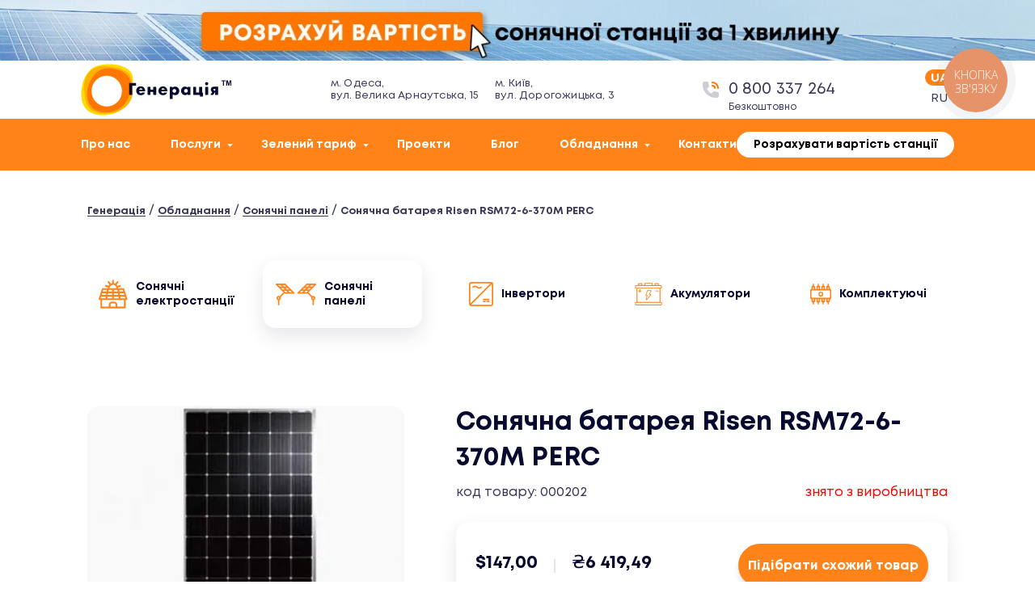

--- FILE ---
content_type: text/html; charset=UTF-8
request_url: https://generacia.energy/product/sonjachnij-fotoelektrichnij-modul-rsm72-6-370m-perc/
body_size: 26788
content:


<!DOCTYPE html>
<html lang="uk"  prefix="og: http://ogp.me/ns#">
<head>
    <meta charset="UTF-8">
    <meta name="theme-color" content="#ff7600">
    <meta name="viewport" content="width=device-width">
    <style>
        @font-face {
            font-family: 'Mont-Regular';
            font-display: swap;
            /* src: local('Arvo'), src: url('/wp-content/themes/generation/assets/fonts/Mont-Regular.woff') format('woff'); */
			src: local('☺');
            src: url('/wp-content/themes/generation/assets/fonts/Mont-Regular.woff') format('woff');
            font-weight:400;font-style:normal
        }
        @font-face {
            font-family: 'Mont-Bold';
            font-display: swap;
            /* src: local('Arvo'), url('/wp-content/themes/generation/assets/fonts/Mont-Bold.woff') format('woff'); */
			src: local('☺');
            src: url('/wp-content/themes/generation/assets/fonts/Mont-Bold.woff') format('woff');
            font-weight:400;font-style:normal
        }
        @font-face {
            font-family: 'Mont-SemiBold';
            font-display: swap;
            /* src: local('Arvo'), url('/wp-content/themes/generation/assets/fonts/Mont-Bold.woff') format('woff'); */
			src: local('☺');
            src: url('/wp-content/themes/generation/assets/fonts/Mont-SemiBold.woff') format('woff');
            font-weight:400;font-style:normal
        }
    </style>
    <title>Сонячна батарея Risen RSM72-6-370M PERC від 147 $, Купити в Україні — Генерація</title>
<meta name='robots' content='max-image-preview:large' />

            <script data-no-defer="1" data-ezscrex="false" data-cfasync="false" data-pagespeed-no-defer data-cookieconsent="ignore">
                var ctPublicFunctions = {"_ajax_nonce":"fb54ae28c2","_rest_nonce":"f383cfc1f2","_ajax_url":"\/wp-admin\/admin-ajax.php","_rest_url":"https:\/\/generacia.energy\/wp-json\/","data__cookies_type":"none","data__ajax_type":"rest","text__wait_for_decoding":"Decoding the contact data, let us a few seconds to finish. Anti-Spam by CleanTalk","cookiePrefix":"","wprocket_detected":false,"host_url":"generacia.energy"}
            </script>
        
            <script data-no-defer="1" data-ezscrex="false" data-cfasync="false" data-pagespeed-no-defer data-cookieconsent="ignore">
                var ctPublic = {"_ajax_nonce":"fb54ae28c2","settings__forms__check_internal":0,"settings__forms__check_external":0,"settings__forms__search_test":1,"settings__data__bot_detector_enabled":1,"blog_home":"https:\/\/generacia.energy\/","pixel__setting":"3","pixel__enabled":false,"pixel__url":"https:\/\/moderate10-v4.cleantalk.org\/pixel\/3a628f5c69569db8a57b48dd86f0eb51.gif","data__email_check_before_post":1,"data__email_check_exist_post":0,"data__cookies_type":"none","data__key_is_ok":true,"data__visible_fields_required":true,"wl_brandname":"Anti-Spam by CleanTalk","wl_brandname_short":"CleanTalk","ct_checkjs_key":1499616205,"emailEncoderPassKey":"00f34cf224585aff5a3f8925b3426381","bot_detector_forms_excluded":"W10=","advancedCacheExists":false,"varnishCacheExists":false,"wc_ajax_add_to_cart":true}
            </script>
        
<!-- This site is optimized with the Yoast SEO plugin v11.5 - https://yoast.com/wordpress/plugins/seo/ -->
<meta name="description" content="Сонячна батарея Risen RSM72-6-370M PERC в Україні ⭐ 147 $ ⭐ Безкоштовна Консультація по Телефону ✅ Офіси в Києві та Одесі"/>
<link rel="canonical" href="https://generacia.energy/product/sonjachnij-fotoelektrichnij-modul-rsm72-6-370m-perc/" />
<meta property="og:locale" content="uk_UA" />
<meta property="og:locale:alternate" content="ru_RU" />
<meta property="og:type" content="article" />
<meta property="og:title" content="Сонячна батарея Risen RSM72-6-370M PERC від 147 $, Купити в Україні — Генерація" />
<meta property="og:description" content="Сонячна батарея Risen RSM72-6-370M PERC в Україні ⭐ 147 $ ⭐ Безкоштовна Консультація по Телефону ✅ Офіси в Києві та Одесі" />
<meta property="og:url" content="https://generacia.energy/product/sonjachnij-fotoelektrichnij-modul-rsm72-6-370m-perc/" />
<meta property="og:site_name" content="Генерація" />
<meta property="og:image" content="https://generacia.energy/wp-content/uploads/2019/08/Сонячний-фотоелектричний-модуль-RSM72-6-370M-PERC.jpg" />
<meta property="og:image:secure_url" content="https://generacia.energy/wp-content/uploads/2019/08/Сонячний-фотоелектричний-модуль-RSM72-6-370M-PERC.jpg" />
<meta property="og:image:width" content="800" />
<meta property="og:image:height" content="800" />
<meta name="twitter:card" content="summary_large_image" />
<meta name="twitter:description" content="Сонячна батарея Risen RSM72-6-370M PERC в Україні ⭐ 147 $ ⭐ Безкоштовна Консультація по Телефону ✅ Офіси в Києві та Одесі" />
<meta name="twitter:title" content="Сонячна батарея Risen RSM72-6-370M PERC від 147 $, Купити в Україні — Генерація" />
<meta name="twitter:image" content="https://generacia.energy/wp-content/uploads/2019/08/Сонячний-фотоелектричний-модуль-RSM72-6-370M-PERC.jpg" />
<!-- / Yoast SEO plugin. -->

<link rel='dns-prefetch' href='//generacia.energy' />
<link rel='dns-prefetch' href='//moderate.cleantalk.org' />
<link rel='dns-prefetch' href='//s.w.org' />
<link rel='stylesheet' id='wp-block-library-css'  href='https://generacia.energy/wp-includes/css/dist/block-library/style.min.css?ver=5.7.14' type='text/css' media='all' />
<link rel='stylesheet' id='wc-block-style-css'  href='https://generacia.energy/wp-content/plugins/woocommerce/assets/css/blocks/style.css?ver=3.6.7' type='text/css' media='all' />
<link rel='stylesheet' id='ct_public_css-css'  href='https://generacia.energy/wp-content/plugins/cleantalk-spam-protect/css/cleantalk-public.min.css?ver=6.43.2' type='text/css' media='all' />
<link rel='stylesheet' id='ct_email_decoder_css-css'  href='https://generacia.energy/wp-content/plugins/cleantalk-spam-protect/css/cleantalk-email-decoder.min.css?ver=6.43.2' type='text/css' media='all' />
<link rel='stylesheet' id='contact-form-7-css'  href='https://generacia.energy/wp-content/plugins/contact-form-7/includes/css/styles.css?ver=5.1.3' type='text/css' media='all' />
<link rel='stylesheet' id='h5vp-style-css'  href='https://generacia.energy/wp-content/plugins/html5-video-player/css/player-style.css?ver=5.7.14' type='text/css' media='all' />
<link rel='stylesheet' id='woocommerce-layout-css'  href='https://generacia.energy/wp-content/plugins/woocommerce/assets/css/woocommerce-layout.css?ver=3.6.7' type='text/css' media='all' />
<link rel='stylesheet' id='woocommerce-general-css'  href='https://generacia.energy/wp-content/plugins/woocommerce/assets/css/woocommerce.css?ver=3.6.7' type='text/css' media='all' />
<style id='woocommerce-inline-inline-css' type='text/css'>
.woocommerce form .form-row .required { visibility: visible; }
</style>
<link rel='stylesheet' id='main-css-css'  href='https://generacia.energy/wp-content/themes/generation/assets/css/main-last51.min.css?ver=1660211970' type='text/css' media='all' />
<link rel='stylesheet' id='catalog-css-css'  href='https://generacia.energy/wp-content/themes/generation/assets/css/catalog-89.css?ver=1734456382' type='text/css' media='all' />
<link rel='stylesheet' id='catalog-media-css'  href='https://generacia.energy/wp-content/themes/generation/assets/css/catalog-media-9.css?ver=1660211970' type='text/css' media='all' />
<style id='rocket-lazyload-inline-css' type='text/css'>
.rll-youtube-player{position:relative;padding-bottom:56.23%;height:0;overflow:hidden;max-width:100%;}.rll-youtube-player:focus-within{outline: 2px solid currentColor;outline-offset: 5px;}.rll-youtube-player iframe{position:absolute;top:0;left:0;width:100%;height:100%;z-index:100;background:0 0}.rll-youtube-player img{bottom:0;display:block;left:0;margin:auto;max-width:100%;width:100%;position:absolute;right:0;top:0;border:none;height:auto;-webkit-transition:.4s all;-moz-transition:.4s all;transition:.4s all}.rll-youtube-player img:hover{-webkit-filter:brightness(75%)}.rll-youtube-player .play{height:100%;width:100%;left:0;top:0;position:absolute;background:url(https://generacia.energy/wp-content/plugins/rocket-lazy-load/assets/img/youtube.png) no-repeat center;background-color: transparent !important;cursor:pointer;border:none;}
</style>
<script src="https://generacia.energy/wp-content/themes/generation/assets/js/jquery-3.4.1.min.js?ver=2026.1.19"  data-no-optimize="1"></script><script type='text/javascript' data-pagespeed-no-defer src='https://generacia.energy/wp-content/plugins/cleantalk-spam-protect/js/apbct-public-bundle.min.js?ver=6.43.2' id='ct_public_functions-js'></script>
<script type='text/javascript' src='https://moderate.cleantalk.org/ct-bot-detector-wrapper.js?ver=6.43.2' id='ct_bot_detector-js'></script>
<script type='text/javascript' src='https://generacia.energy/wp-content/plugins/html5-video-player/js/plyr.js?ver=20120206' id='h5vp-js-js'></script>
<link rel="canonical" href="https://generacia.energy/product/sonjachnij-fotoelektrichnij-modul-rsm72-6-370m-perc/"><script>document.createElement( "picture" );if(!window.HTMLPictureElement && document.addEventListener) {window.addEventListener("DOMContentLoaded", function() {var s = document.createElement("script");s.src = "https://generacia.energy/wp-content/plugins/webp-express/js/picturefill.min.js";document.body.appendChild(s);});}</script><style>.woocommerce div.product .in_stock_color { color: #77a464 }ul.products .in_stock_color { color: #77a464 }.woocommerce-table__product-name .in_stock_color { color: #77a464 }.woocommerce div.product .only_s_left_in_stock_color { color: #77a464 }ul.products .only_s_left_in_stock_color { color: #77a464 }.woocommerce-table__product-name .only_s_left_in_stock_color { color: #77a464 }.woocommerce div.product .s_in_stock_color { color: #77a464 }ul.products .s_in_stock_color { color: #77a464 }.woocommerce-table__product-name .s_in_stock_color { color: #77a464 }.woocommerce div.product .available_on_backorder_color { color: #77a464 }ul.products .available_on_backorder_color { color: #77a464 }.woocommerce-table__product-name .available_on_backorder_color { color: #77a464 }.woocommerce div.product .can_be_backordered_color { color: #77a464 }ul.products .can_be_backordered_color { color: #77a464 }.woocommerce-table__product-name .can_be_backordered_color { color: #77a464 }.woocommerce div.product .out_of_stock_color { color: #ff0000 }ul.products .out_of_stock_color { color: #ff0000 }.woocommerce-table__product-name .out_of_stock_color { color: #ff0000 }</style><!-- woo-custom-stock-status-color-css --><link rel="alternate" href="https://generacia.energy/product/sonjachnij-fotoelektrichnij-modul-rsm72-6-370m-perc/" hreflang="uk" />
<link rel="alternate" href="https://generacia.energy/ru/product/solnechnyj-fotojelektricheskij-modul-rsm72-6-370m-perc/" hreflang="ru" />
<script>window.wp_data = {"template_url":"https:\/\/generacia.energy\/wp-content\/themes\/generation","ajax_url":"https:\/\/generacia.energy\/wp-admin\/admin-ajax.php","is_mobile":false,"home_url":"https:\/\/generacia.energy","lang_code":"uk","client_ip":"1ae5865e10c56a1645c7b8973d625f03"};</script><meta property="og:image" content="https://generacia.energy/wp-content/themes/generation/assets/img/sun.svg" />	<noscript><style>.woocommerce-product-gallery{ opacity: 1 !important; }</style></noscript>
	<link rel="icon" href="https://generacia.energy/wp-content/uploads/2019/06/cropped-favicon-150x150.png" sizes="32x32" />
<link rel="icon" href="https://generacia.energy/wp-content/uploads/2019/06/cropped-favicon-300x300.png" sizes="192x192" />
<link rel="apple-touch-icon" href="https://generacia.energy/wp-content/uploads/2019/06/cropped-favicon-300x300.png" />
<meta name="msapplication-TileImage" content="https://generacia.energy/wp-content/uploads/2019/06/cropped-favicon-300x300.png" />
<noscript><style id="rocket-lazyload-nojs-css">.rll-youtube-player, [data-lazy-src]{display:none !important;}</style></noscript>            <script>dataLayer = [{'userID': '0'}];</script>
     <script>
function loadGTM() {
    (function(w,d,s,l,i) {
        w[l]=w[l]||[];
        w[l].push({'gtm.start': new Date().getTime(),event:'gtm.js'});
        var f=d.getElementsByTagName(s)[0], j=d.createElement(s),dl=l!='dataLayer'?'&l='+l:'';
        j.async=true;
        j.src='https://www.googletagmanager.com/gtm.js?id='+i+dl;
        f.parentNode.insertBefore(j,f);
    })(window,document,'script','dataLayer','GTM-K278SBW');
}
if (window.addEventListener) {
    window.addEventListener('load', loadGTM, false);
} else if (window.attachEvent) {
    window.attachEvent('onload', loadGTM);
} else {
    window.onload = loadGTM;
}
</script> 


<!-- Start Binotel -->
 <script>

        (function(d, w, s) {
        var widgetHash = 'zlndukrigf6p8aemjjme', gcw = d.createElement(s); gcw.type = 'text/javascript'; gcw.async = true;
        gcw.src = '//widgets.binotel.com/getcall/widgets/'+ widgetHash +'.js';
        var sn = d.getElementsByTagName(s)[0]; sn.parentNode.insertBefore(gcw, sn);
        })(document, window, 'script')

</script> 
<!-- End Binotel -->
<style>
	@media (max-width: 760px) {
		section.review-section{
			display:none;
		}
	body > header > a{
		display:none !important;
	}
	}
	</style>
</head>
<body>
<header class="wow fadeInDown">
        <!-- <a href="https://generacia.energy/ru/test-kviz-a/" target="_blank" onclick="dataLayer.push({'event': }});" class="header-quiz-bar-ukr" ></a> -->
        <a data-bg="/wp-content/uploads/2024/07/хелоубар_1.webp" href="https://generacia.energy/kviz-2025/" class="header-quiz rocket-lazyload" onclick="dataLayer.push({'event': ''});" style="height:75px;">
<!--             <button class="header-quiz-btn">
               
            </button> -->
            <div class="header-quiz-text">
              
            </div>
        </a>
        <style>.breadcrumbs-section {padding-top: 250px;}  @media (max-width: 768px){  .breadcrumbs-section {padding-top: 200px;}}</style>

    <div class="header-desktop" >
        <div class="header-top">
            <div class="container">
                <div class="header-flex">
                    <a href="https://generacia.energy/" class="logo">
                        <img src="data:image/svg+xml,%3Csvg%20xmlns='http://www.w3.org/2000/svg'%20viewBox='0%200%20188%2064'%3E%3C/svg%3E" width="188" height="64" alt="Продаж і монтаж сонячних батарей і альтернативних джерел енергії в Одесі" title="Установка сонячних батарей і СЕС під ключ в Одесі і Україні" data-lazy-src="/wp-content/themes/generation/assets/img/logo-src.svg"><noscript><img src="/wp-content/themes/generation/assets/img/logo-src.svg" width="188" height="64" alt="Продаж і монтаж сонячних батарей і альтернативних джерел енергії в Одесі" title="Установка сонячних батарей і СЕС під ключ в Одесі і Україні"></noscript>

                    </a>
                                        <div class="header-address">
                        <div class="header-address__here">
                            м. Одеса,<br> вул. Велика Арнаутська, 15                        </div>
                        <div class="header-address__here">
                            м. Київ,<br>  вул. Дорогожицька, 3                        </div>
                                            </div>
                    <div class="header-phones">
                        <svg xmlns="http://www.w3.org/2000/svg" width="20" height="20" viewBox="0 0 20 20">
                            <g fill="none" fill-rule="nonzero">
                                <path fill="#CDCED5" d="M2 0h4a1 1 0 0 1 .98.8l1 5a1 1 0 0 1-.27.9L5.19 9.22a12.05 12.05 0 0 0 5.59 5.59l2.51-2.52a1 1 0 0 1 .9-.27l5 1c.47.1.81.5.81.98v4a2 2 0 0 1-2 2h-2C7.163 20 0 12.837 0 4V2C0 .9.9 0 2 0z"/>
                                <path fill="#FF7600" d="M20 8a1 1 0 0 1-2 0 6 6 0 0 0-6-6 1 1 0 0 1 0-2 8 8 0 0 1 8 8zm-4 0a1 1 0 0 1-2 0 2 2 0 0 0-2-2 1 1 0 0 1 0-2 4 4 0 0 1 4 4z"/>
                            </g>
                        </svg>

                                                        <div class="header-phones__col">
                                    <a href="tel:0800337264" class="binct-phone-number-1">0 800 337 264</a>
                                </div>
                                                <div class="header-phones__free">
                            Безкоштовно
                        </div>
                    </div>
                    <ul id="menu-perekljuchatel-jazykov" class="header-languages"><li id="menu-item-2864-uk" class="lang-item lang-item-76 lang-item-uk lang-item-first current-lang menu-item menu-item-type-custom menu-item-object-custom menu-item-2864-uk"><a href="https://generacia.energy/product/sonjachnij-fotoelektrichnij-modul-rsm72-6-370m-perc/" hreflang="uk" lang="uk">UA</a></li>
<li id="menu-item-2864-ru" class="lang-item lang-item-79 lang-item-ru menu-item menu-item-type-custom menu-item-object-custom menu-item-2864-ru"><a href="https://generacia.energy/ru/product/solnechnyj-fotojelektricheskij-modul-rsm72-6-370m-perc/" hreflang="ru-RU" lang="ru-RU">RU</a></li>
</ul>                </div>
            </div>
        </div>
        <div class="header-bottom " >
            <div class="container">
                <div class="header-flex">
                    <nav class="header-nav">
                        <ul id="menu-menju-v-shapke" class="menu"><li id="menu-item-2825" class="menu-item menu-item-type-post_type menu-item-object-page menu-item-2825"><a href="https://generacia.energy/pro-nas/">Про нас</a></li>
<li id="menu-item-2759" class="menu-item menu-item-type-custom menu-item-object-custom menu-item-has-children menu-item-2759"><a>Послуги</a>
<ul class="sub-menu">
	<li id="menu-item-2241" class="menu-item menu-item-type-post_type menu-item-object-page menu-item-2241"><a href="https://generacia.energy/poslugy/dlja-doma/">Для дому</a></li>
	<li id="menu-item-14051" class="menu-item menu-item-type-post_type menu-item-object-page menu-item-14051"><a href="https://generacia.energy/sonyachna-stanciya-dlya-dohodu/">Для доходу</a></li>
	<li id="menu-item-24622" class="menu-item menu-item-type-post_type menu-item-object-page menu-item-24622"><a href="https://generacia.energy/poslugy/dlja-biznesa-qviz/">Для підприємств</a></li>
</ul>
</li>
<li id="menu-item-12045" class="menu-item menu-item-type-custom menu-item-object-custom menu-item-has-children menu-item-12045"><a>Зелений тариф</a>
<ul class="sub-menu">
	<li id="menu-item-15826" class="menu-item menu-item-type-post_type menu-item-object-post menu-item-15826"><a href="https://generacia.energy/zelenyj-tarif/5-kvt-ukr/">Мережева сонячна станція на 5 кВт під «зелений» тариф</a></li>
	<li id="menu-item-15941" class="menu-item menu-item-type-post_type menu-item-object-post menu-item-15941"><a href="https://generacia.energy/zelenyj-tarif/10-kvt-ukr/">Мережева сонячна станція на 10 кВт під «зелений» тариф</a></li>
	<li id="menu-item-15939" class="menu-item menu-item-type-post_type menu-item-object-post menu-item-15939"><a href="https://generacia.energy/zelenyj-tarif/20-kvt-ukr/">Мережева сонячна станція на 20 кВт під «зелений» тариф</a></li>
	<li id="menu-item-15099" class="menu-item menu-item-type-post_type menu-item-object-post menu-item-15099"><a href="https://generacia.energy/zelenyj-tarif/merezheva-stancija-na-30-kvt-pid-zelenij-tarif/">Мережева сонячна станція на 30 кВт під «зелений» тариф</a></li>
	<li id="menu-item-29586" class="menu-item menu-item-type-post_type menu-item-object-post menu-item-29586"><a href="https://generacia.energy/novini/net-billing/">Net Billing</a></li>
	<li id="menu-item-6247" class="menu-item menu-item-type-post_type menu-item-object-post menu-item-6247"><a href="https://generacia.energy/zelenyj-tarif/shho-take-zelenij-tarif-i-jak-jogo-pidkljuchiti/">Що таке Зелений Тариф</a></li>
	<li id="menu-item-33788" class="menu-item menu-item-type-post_type menu-item-object-page menu-item-33788"><a href="https://generacia.energy/kviz-2025/">Калькулятор прибутковостi СEС</a></li>
</ul>
</li>
<li id="menu-item-3392" class="menu-item menu-item-type-post_type_archive menu-item-object-project menu-item-3392"><a href="https://generacia.energy/project/">Проекти</a></li>
<li id="menu-item-2230" class="menu-item menu-item-type-post_type menu-item-object-page menu-item-2230"><a href="https://generacia.energy/baza-znan/">Блог</a></li>
<li id="menu-item-4903" class="menu-item menu-item-type-post_type menu-item-object-page menu-item-has-children current_page_parent menu-item-4903"><a href="https://generacia.energy/shop/">Обладнання</a>
<ul class="sub-menu">
	<li id="menu-item-4986" class="menu-item menu-item-type-post_type menu-item-object-page current_page_parent menu-item-4986"><a href="https://generacia.energy/shop/">Всі товари</a></li>
	<li id="menu-item-4488" class="menu-item menu-item-type-taxonomy menu-item-object-product_cat menu-item-4488"><a href="https://generacia.energy/categories/sonjachni-elektrostancii/">Сонячні електростанції</a></li>
	<li id="menu-item-4487" class="menu-item menu-item-type-taxonomy menu-item-object-product_cat current-product-ancestor current-menu-parent current-product-parent menu-item-4487"><a href="https://generacia.energy/categories/sonjachni-paneli/">Сонячні панелі</a></li>
	<li id="menu-item-4485" class="menu-item menu-item-type-taxonomy menu-item-object-product_cat menu-item-4485"><a href="https://generacia.energy/categories/invertori/">Інвертори</a></li>
	<li id="menu-item-4486" class="menu-item menu-item-type-taxonomy menu-item-object-product_cat menu-item-4486"><a href="https://generacia.energy/categories/komplektuyuchi/">Комплектуючі для СЕС</a></li>
	<li id="menu-item-6006" class="menu-item menu-item-type-taxonomy menu-item-object-product_cat menu-item-6006"><a href="https://generacia.energy/categories/akumuljatori-dlja-ses/">Акумулятори для сонячних батарей</a></li>
	<li id="menu-item-28092" class="menu-item menu-item-type-taxonomy menu-item-object-product_cat menu-item-28092"><a href="https://generacia.energy/categories/zaryadky_dlya_elektrocar_ua/">Зарядні станції для електромобілів</a></li>
</ul>
</li>
<li id="menu-item-22834" class="menu-item menu-item-type-post_type menu-item-object-page menu-item-22834"><a href="https://generacia.energy/kontakty/">Контакти</a></li>
</ul>                    </nav>
                                                            <a target="_blank" href="https://generacia.energy/kviz-2025/" class="header-calc" onclick="dataLayer.push({'event': 'click_header_kviz'});" >
                        <span>
                            Розрахувати вартість станції
                        </span>
                        <svg xmlns="http://www.w3.org/2000/svg" width="32" height="32" viewBox="0 0 32 32">
                            <g fill="none" fill-rule="evenodd">
                                <circle cx="16" cy="16" r="16" fill="#FFF"/>
                                <g fill="#FF8319" fill-rule="nonzero" transform="translate(8.381 6.857)">
                                    <path d="M1.829 0H12.8c1.01 0 1.829.819 1.829 1.829v14.628c0 1.01-.82 1.829-1.829 1.829H1.829A1.829 1.829 0 0 1 0 16.457V1.83C0 .823.823 0 1.829 0zm1.828 2.743a.914.914 0 0 0 0 1.828h7.314a.914.914 0 0 0 0-1.828H3.657zm0 3.657a.914.914 0 1 0 0 1.829.914.914 0 0 0 0-1.829zm3.657 0a.914.914 0 1 0 0 1.829.914.914 0 0 0 0-1.829zm3.657 0a.914.914 0 1 0 0 1.829.914.914 0 0 0 0-1.829zm-7.314 3.657a.914.914 0 1 0 0 1.829.914.914 0 0 0 0-1.829zm3.657 0a.914.914 0 1 0 0 1.829.914.914 0 0 0 0-1.829zm-3.657 3.657a.914.914 0 1 0 0 1.829.914.914 0 0 0 0-1.829zm3.657 0a.914.914 0 1 0 0 1.829.914.914 0 0 0 0-1.829z"/>
                                    <rect width="1.829" height="5.486" x="10.057" y="10.057" rx=".914"/>
                                </g>
                            </g>
                        </svg>
                    </a>
                </div>
            </div>
        </div>
    </div>
    <div class="header-mobile">
        <div class="container">
            <div class="header-row">
                <div class="header-burger" id="openNav">
                    <div class="header-burger__strip"></div>
                    <div class="header-burger__strip"></div>
                    <div class="header-burger__strip"></div>
                </div>
                <a href="https://generacia.energy/" class="header-logo">
                    <img src="data:image/svg+xml,%3Csvg%20xmlns='http://www.w3.org/2000/svg'%20viewBox='0%200%20188%2064'%3E%3C/svg%3E" alt="Продаж і монтаж сонячних батарей і альтернативних джерел енергії в Одесі" title="Установка сонячних батарей і СЕС під ключ в Одесі і Україні" width="188" height="64" data-lazy-src="/wp-content/themes/generation/assets/img/logo-src.svg"><noscript><img src="/wp-content/themes/generation/assets/img/logo-src.svg" alt="Продаж і монтаж сонячних батарей і альтернативних джерел енергії в Одесі" title="Установка сонячних батарей і СЕС під ключ в Одесі і Україні" width="188" height="64"></noscript>

                </a>
                <div class="header-buttons">
                                        <a href="https://generacia.energy/kviz-2025/">
                        <svg xmlns="http://www.w3.org/2000/svg" width="32" height="32" viewBox="0 0 32 32">
                            <g fill="none" fill-rule="evenodd">
                                <circle cx="16" cy="16" r="16" fill="#FF8319"/>
                                <g fill="#FFF" fill-rule="nonzero" transform="translate(8.381 6.857)">
                                    <path d="M1.829 0H12.8c1.01 0 1.829.819 1.829 1.829v14.628c0 1.01-.82 1.829-1.829 1.829H1.829A1.829 1.829 0 0 1 0 16.457V1.83C0 .823.823 0 1.829 0zm1.828 2.743a.914.914 0 0 0 0 1.828h7.314a.914.914 0 0 0 0-1.828H3.657zm0 3.657a.914.914 0 1 0 0 1.829.914.914 0 0 0 0-1.829zm3.657 0a.914.914 0 1 0 0 1.829.914.914 0 0 0 0-1.829zm3.657 0a.914.914 0 1 0 0 1.829.914.914 0 0 0 0-1.829zm-7.314 3.657a.914.914 0 1 0 0 1.829.914.914 0 0 0 0-1.829zm3.657 0a.914.914 0 1 0 0 1.829.914.914 0 0 0 0-1.829zm-3.657 3.657a.914.914 0 1 0 0 1.829.914.914 0 0 0 0-1.829zm3.657 0a.914.914 0 1 0 0 1.829.914.914 0 0 0 0-1.829z"/>
                                    <rect width="1.829" height="5.486" x="10.057" y="10.057" rx=".914"/>
                                </g>
                            </g>
                        </svg>
                    </a>
                                                            <a href="tel:0800337264" >
                        <span class="binct-phone-number-1">0 800 337 264</span>
                        <svg xmlns="http://www.w3.org/2000/svg" width="32" height="32" viewBox="0 0 32 32">
                            <g fill="none" fill-rule="evenodd">
                                <circle cx="16" cy="16" r="16" fill="#FF8319"/>
                                <g fill="#FFF" fill-rule="nonzero">
                                    <path d="M9.143 8.381h3.047c.363 0 .675.255.747.61L13.7 12.8a.762.762 0 0 1-.206.686l-1.92 1.92a9.181 9.181 0 0 0 4.26 4.259l1.912-1.92a.762.762 0 0 1 .685-.206l3.81.762a.766.766 0 0 1 .617.747v3.047c0 .842-.682 1.524-1.524 1.524H19.81c-6.733 0-12.191-5.458-12.191-12.19V9.905c0-.838.686-1.524 1.524-1.524z"/>
                                    <path d="M22.857 14.476a.762.762 0 1 1-1.524 0 4.571 4.571 0 0 0-4.571-4.571.762.762 0 1 1 0-1.524 6.095 6.095 0 0 1 6.095 6.095zm-3.047 0a.762.762 0 0 1-1.524 0c0-.841-.683-1.524-1.524-1.524a.762.762 0 1 1 0-1.523 3.048 3.048 0 0 1 3.048 3.047z"/>
                                </g>
                            </g>
                        </svg>
                    </a>
                                    </div>
            </div>
        </div>
    </div>
</header>
    <div class="header-modal">
        <div class="container">
            <div class="header-modal-row">
                <div class="header-burger" id='closeNav'>
                    <div class="header-burger__strip"></div>
                    <div class="header-burger__strip"></div>
                </div>
                <a href="https://generacia.energy/" class="header-logo">
                    <img src="data:image/svg+xml,%3Csvg%20xmlns='http://www.w3.org/2000/svg'%20viewBox='0%200%200%200'%3E%3C/svg%3E" alt="Продаж і монтаж сонячних батарей і альтернативних джерел енергії в Одесі" title="Установка сонячних батарей і СЕС під ключ в Одесі і Україні" data-lazy-src="/wp-content/themes/generation/assets/img/logo-src.svg"><noscript><img src="/wp-content/themes/generation/assets/img/logo-src.svg" alt="Продаж і монтаж сонячних батарей і альтернативних джерел енергії в Одесі" title="Установка сонячних батарей і СЕС під ключ в Одесі і Україні"></noscript>


                </a>
            </div>
            <nav>
                <ul id="menu-menju-v-shapke-1" class="menu"><li class="menu-item menu-item-type-post_type menu-item-object-page menu-item-2825"><a href="https://generacia.energy/pro-nas/">Про нас</a></li>
<li class="menu-item menu-item-type-custom menu-item-object-custom menu-item-has-children menu-item-2759"><a>Послуги</a>
<ul class="sub-menu">
	<li class="menu-item menu-item-type-post_type menu-item-object-page menu-item-2241"><a href="https://generacia.energy/poslugy/dlja-doma/">Для дому</a></li>
	<li class="menu-item menu-item-type-post_type menu-item-object-page menu-item-14051"><a href="https://generacia.energy/sonyachna-stanciya-dlya-dohodu/">Для доходу</a></li>
	<li class="menu-item menu-item-type-post_type menu-item-object-page menu-item-24622"><a href="https://generacia.energy/poslugy/dlja-biznesa-qviz/">Для підприємств</a></li>
</ul>
</li>
<li class="menu-item menu-item-type-custom menu-item-object-custom menu-item-has-children menu-item-12045"><a>Зелений тариф</a>
<ul class="sub-menu">
	<li class="menu-item menu-item-type-post_type menu-item-object-post menu-item-15826"><a href="https://generacia.energy/zelenyj-tarif/5-kvt-ukr/">Мережева сонячна станція на 5 кВт під «зелений» тариф</a></li>
	<li class="menu-item menu-item-type-post_type menu-item-object-post menu-item-15941"><a href="https://generacia.energy/zelenyj-tarif/10-kvt-ukr/">Мережева сонячна станція на 10 кВт під «зелений» тариф</a></li>
	<li class="menu-item menu-item-type-post_type menu-item-object-post menu-item-15939"><a href="https://generacia.energy/zelenyj-tarif/20-kvt-ukr/">Мережева сонячна станція на 20 кВт під «зелений» тариф</a></li>
	<li class="menu-item menu-item-type-post_type menu-item-object-post menu-item-15099"><a href="https://generacia.energy/zelenyj-tarif/merezheva-stancija-na-30-kvt-pid-zelenij-tarif/">Мережева сонячна станція на 30 кВт під «зелений» тариф</a></li>
	<li class="menu-item menu-item-type-post_type menu-item-object-post menu-item-29586"><a href="https://generacia.energy/novini/net-billing/">Net Billing</a></li>
	<li class="menu-item menu-item-type-post_type menu-item-object-post menu-item-6247"><a href="https://generacia.energy/zelenyj-tarif/shho-take-zelenij-tarif-i-jak-jogo-pidkljuchiti/">Що таке Зелений Тариф</a></li>
	<li class="menu-item menu-item-type-post_type menu-item-object-page menu-item-33788"><a href="https://generacia.energy/kviz-2025/">Калькулятор прибутковостi СEС</a></li>
</ul>
</li>
<li class="menu-item menu-item-type-post_type_archive menu-item-object-project menu-item-3392"><a href="https://generacia.energy/project/">Проекти</a></li>
<li class="menu-item menu-item-type-post_type menu-item-object-page menu-item-2230"><a href="https://generacia.energy/baza-znan/">Блог</a></li>
<li class="menu-item menu-item-type-post_type menu-item-object-page menu-item-has-children current_page_parent menu-item-4903"><a href="https://generacia.energy/shop/">Обладнання</a>
<ul class="sub-menu">
	<li class="menu-item menu-item-type-post_type menu-item-object-page current_page_parent menu-item-4986"><a href="https://generacia.energy/shop/">Всі товари</a></li>
	<li class="menu-item menu-item-type-taxonomy menu-item-object-product_cat menu-item-4488"><a href="https://generacia.energy/categories/sonjachni-elektrostancii/">Сонячні електростанції</a></li>
	<li class="menu-item menu-item-type-taxonomy menu-item-object-product_cat current-product-ancestor current-menu-parent current-product-parent menu-item-4487"><a href="https://generacia.energy/categories/sonjachni-paneli/">Сонячні панелі</a></li>
	<li class="menu-item menu-item-type-taxonomy menu-item-object-product_cat menu-item-4485"><a href="https://generacia.energy/categories/invertori/">Інвертори</a></li>
	<li class="menu-item menu-item-type-taxonomy menu-item-object-product_cat menu-item-4486"><a href="https://generacia.energy/categories/komplektuyuchi/">Комплектуючі для СЕС</a></li>
	<li class="menu-item menu-item-type-taxonomy menu-item-object-product_cat menu-item-6006"><a href="https://generacia.energy/categories/akumuljatori-dlja-ses/">Акумулятори для сонячних батарей</a></li>
	<li class="menu-item menu-item-type-taxonomy menu-item-object-product_cat menu-item-28092"><a href="https://generacia.energy/categories/zaryadky_dlya_elektrocar_ua/">Зарядні станції для електромобілів</a></li>
</ul>
</li>
<li class="menu-item menu-item-type-post_type menu-item-object-page menu-item-22834"><a href="https://generacia.energy/kontakty/">Контакти</a></li>
</ul>            </nav>
                        <ul id="menu-perekljuchatel-jazykov-1" class="header-languages"><li class="lang-item lang-item-76 lang-item-uk lang-item-first current-lang menu-item menu-item-type-custom menu-item-object-custom menu-item-2864-uk"><a href="https://generacia.energy/product/sonjachnij-fotoelektrichnij-modul-rsm72-6-370m-perc/" hreflang="uk" lang="uk">UA</a></li>
<li class="lang-item lang-item-79 lang-item-ru menu-item menu-item-type-custom menu-item-object-custom menu-item-2864-ru"><a href="https://generacia.energy/ru/product/solnechnyj-fotojelektricheskij-modul-rsm72-6-370m-perc/" hreflang="ru-RU" lang="ru-RU">RU</a></li>
</ul>        </div>
    </div>
    
<main class="product-page">
        <section class="breadcrumbs-section">
        <div class="container">
                <div class="breadcrumbs-list 4444">
                    <!-- Breadcrumb NavXT 6.3.0 -->
<span property="itemListElement" typeof="ListItem"><a property="item" typeof="WebPage" title="Перейти к Генерація." href="https://generacia.energy" class="home" ><span property="name">Генерація</span></a><meta property="position" content="1"></span> / <span property="itemListElement" typeof="ListItem"><a property="item" typeof="WebPage" title="Перейти к Обладнання." href="https://generacia.energy/shop/" class="post post-product-archive" ><span property="name">Обладнання</span></a><meta property="position" content="2"></span> / <span property="itemListElement" typeof="ListItem"><a property="item" typeof="WebPage" title="Go to the Сонячні панелі Категория archives." href="https://generacia.energy/categories/sonjachni-paneli/" class="taxonomy product_cat" ><span property="name">Сонячні панелі</span></a><meta property="position" content="3"></span> / <span class="post post-product current-item">Сонячна батарея Risen RSM72-6-370M PERC</span>                </div>
        </div>
    </section>
<script type="application/ld+json">
{"@context":"http://schema.org","@type":"BreadcrumbList","itemListElement":[{"@type":"ListItem","position":1,"item":{"@id":"https://generacia.energy","name":"\u0413\u0435\u043d\u0435\u0440\u0430\u0446\u0456\u044f"}},{"@type":"ListItem","position":2,"item":{"@id":"https://generacia.energy/shop/","name":"\u041e\u0431\u043b\u0430\u0434\u043d\u0430\u043d\u043d\u044f"}},{"@type":"ListItem","position":3,"item":{"@id":"https://generacia.energy/categories/sonjachni-paneli/","name":"\u0421\u043e\u043d\u044f\u0447\u043d\u0456 \u043f\u0430\u043d\u0435\u043b\u0456"}},{"@type":"ListItem","position":4,"item":{"@id":"","name":"\u0421\u043e\u043d\u044f\u0447\u043d\u0430 \u0431\u0430\u0442\u0430\u0440\u0435\u044f Risen RSM72-6-370M PERC"}}]}
    </script>

    <section class="category-section">
        <div class="container">
            <div class="category-row">
                <div class="category-col">
                    <a href="https://generacia.energy/categories/sonjachni-elektrostancii/" class="category-item ">
                        <div class="category-item__img power-station"><img class="lazy-img" data-src="/wp-content/themes/generation/assets/img/katalog-1.svg" alt="Установка солнечных электростанций в Украине" width="36" height="36"></div>
                        <div class="category-item__title">Сонячні електростанції</div>
                    </a>
                </div>
                <div class="category-col">
                    <a href="https://generacia.energy/categories/sonjachni-paneli/" class="category-item active">
                        <div class="category-item__img solar-panel"><img class="lazy-img" data-src="/wp-content/themes/generation/assets/img/katalog-2.svg" alt="Солнечные панели" width="50" height="27"></div>
                        <div class="category-item__title">Сонячні панелі</div>
                    </a>
                </div>
                <div class="category-col">
                    <a href="https://generacia.energy/categories/invertori/" class="category-item ">
                        <div class="category-item__img inverter"><img class="lazy-img" data-src="/wp-content/themes/generation/assets/img/katalog-3.svg" alt="Инверторы для солнечных панелей" width="30" height="30"></div>
                        <div class="category-item__title">Інвертори</div>
                    </a>
                </div>
                <div class="category-col">
                    <a href="https://generacia.energy/categories/akumuljatori-dlja-ses/" class="category-item ">
                        <div class="category-item__img accum"><img class="lazy-img" data-src="/wp-content/themes/generation/assets/img/katalog-5.svg" alt="Аккумуляторы" width="34" height="28"></div>
                        <div class="category-item__title">Акумулятори</div>
                    </a>
                </div>
                <div class="category-col">
                    <a href="https://generacia.energy/categories/komplektuyuchi/" class="category-item ">
                        <div class="category-item__img heating-system"><img class="lazy-img" data-src="/wp-content/themes/generation/assets/img/katalog-4-new.svg" alt="Аккумуляторы для солнечных батарей" width="26" height="26"></div>
                        <div class="category-item__title">Комплектуючі</div>
                    </a>
                </div>
            </div>
        </div>
    </section>

    
    <section class="product-section">
        <div class="container">
            <div class="product-row">
                <div class="product-left">
                    <div class="mob-product-info">
                        <div class="product-title">Сонячна батарея Risen RSM72-6-370M PERC</div>
                        <div class="product-subtitle">
                            <div class="product-subtitle__code">код товару: 000202 </div>
                            <div class="product-subtitle__status">
                                <div class="testest" style="display: none;">
                                    out_of_production                                </div>
                                знято з виробництва</div>
                        </div>
                    </div>

                    
                    <div class="product-wrap load">
                        


                        <div class="product-slider" id="productSlider">

                            
                                <div class="product-slider__item">

                                    
                                    <a href="/wp-content/uploads/watermarks/w_RSM72-6-370M-PERC.jpg">
									<picture><source srcset="https://generacia.energy/wp-content/uploads/2019/12/RSM72-6-370M-PERC-340x340.jpg.webp 340w, https://generacia.energy/wp-content/uploads/2019/12/RSM72-6-370M-PERC-150x150.jpg.webp 150w, https://generacia.energy/wp-content/uploads/2019/12/RSM72-6-370M-PERC-300x300.jpg.webp 300w, https://generacia.energy/wp-content/uploads/2019/12/RSM72-6-370M-PERC-100x100.jpg.webp 100w, https://generacia.energy/wp-content/uploads/2019/12/RSM72-6-370M-PERC.jpg.webp 500w" data-srcset="" sizes="(max-width: 340px) 100vw, 340px" type="image/webp"><img width="340" height="340" src="https://generacia.energy/wp-content/uploads/2019/12/RSM72-6-370M-PERC-340x340.jpg" class="lazy-img webpexpress-processed" alt="Купити Сонячна батарея Risen RSM72-6-370M PERC з гарантією від виробника" loading="lazy" data-src="/wp-content/uploads/watermarks/w_RSM72-6-370M-PERC.jpg" title="Сонячна батарея Risen RSM72-6-370M PERC від 147 $" srcset="https://generacia.energy/wp-content/uploads/2019/12/RSM72-6-370M-PERC-340x340.jpg 340w, https://generacia.energy/wp-content/uploads/2019/12/RSM72-6-370M-PERC-150x150.jpg 150w, https://generacia.energy/wp-content/uploads/2019/12/RSM72-6-370M-PERC-300x300.jpg 300w, https://generacia.energy/wp-content/uploads/2019/12/RSM72-6-370M-PERC-100x100.jpg 100w, https://generacia.energy/wp-content/uploads/2019/12/RSM72-6-370M-PERC.jpg 500w" sizes="(max-width: 340px) 100vw, 340px"></picture><!-- 										<img class="lazy-img" data-src="/wp-content/uploads/watermarks/w_RSM72-6-370M-PERC.jpg" alt="Купити Сонячна батарея Risen RSM72-6-370M PERC з гарантією від виробника" title="Сонячна батарея Risen RSM72-6-370M PERC від 147 $"> -->
									</a>
                                    <script type="application/ld+json">
                                        {
                                        "@context": "http://schema.org",
                                        "@type": "ImageObject",
                                        "author": "Генерація",
                                        "contentUrl": "/wp-content/uploads/watermarks/w_RSM72-6-370M-PERC.jpg",
                                        "datePublished": "2019-08-15",
                                        "name": "Сонячна батарея Risen RSM72-6-370M PERC від 147 $",
                                        "description": "Купити Сонячна батарея Risen RSM72-6-370M PERC з гарантією від виробника",
                                        "width": "500",
                                        "height": "500"
                                        }
                                    </script>

                                </div>
                            
                                <div class="product-slider__item">

                                    
                                    <a href="/wp-content/uploads/watermarks/w_bioedilizia-2-1-920x920.jpg">
									<picture><source srcset="https://generacia.energy/wp-content/uploads/2019/08/bioedilizia-2-1-340x340.jpg.webp 340w, https://generacia.energy/wp-content/uploads/2019/08/bioedilizia-2-1-150x150.jpg.webp 150w, https://generacia.energy/wp-content/uploads/2019/08/bioedilizia-2-1-300x300.jpg.webp 300w, https://generacia.energy/wp-content/uploads/2019/08/bioedilizia-2-1-100x100.jpg.webp 100w" data-srcset="" sizes="(max-width: 340px) 100vw, 340px" type="image/webp"><img width="340" height="340" src="https://generacia.energy/wp-content/uploads/2019/08/bioedilizia-2-1-340x340.jpg" class="lazy-img webpexpress-processed" alt="Купити Сонячна батарея Risen RSM72-6-370M PERC з гарантією від виробника" loading="lazy" data-src="/wp-content/uploads/watermarks/w_bioedilizia-2-1-920x920.jpg" title="Сонячна батарея Risen RSM72-6-370M PERC від 147 $" srcset="https://generacia.energy/wp-content/uploads/2019/08/bioedilizia-2-1-340x340.jpg 340w, https://generacia.energy/wp-content/uploads/2019/08/bioedilizia-2-1-150x150.jpg 150w, https://generacia.energy/wp-content/uploads/2019/08/bioedilizia-2-1-920x920.jpg 920w, https://generacia.energy/wp-content/uploads/2019/08/bioedilizia-2-1-300x300.jpg 300w, https://generacia.energy/wp-content/uploads/2019/08/bioedilizia-2-1-100x100.jpg 100w" sizes="(max-width: 340px) 100vw, 340px"></picture><!-- 										<img class="lazy-img" data-src="/wp-content/uploads/watermarks/w_bioedilizia-2-1-920x920.jpg" alt="Купити Сонячна батарея Risen RSM72-6-370M PERC з гарантією від виробника" title="Сонячна батарея Risen RSM72-6-370M PERC від 147 $"> -->
									</a>
                                    <script type="application/ld+json">
                                        {
                                        "@context": "http://schema.org",
                                        "@type": "ImageObject",
                                        "author": "Генерація",
                                        "contentUrl": "/wp-content/uploads/watermarks/w_bioedilizia-2-1-920x920.jpg",
                                        "datePublished": "2019-08-15",
                                        "name": "Сонячна батарея Risen RSM72-6-370M PERC від 147 $",
                                        "description": "Купити Сонячна батарея Risen RSM72-6-370M PERC з гарантією від виробника",
                                        "width": "1620",
                                        "height": "1080"
                                        }
                                    </script>

                                </div>
                            
                        </div>

                                                <div class="product-nav-slider" id="productSliderNav">

                                                            <div class="product-nav-slider__item">
                                    <img class="lazy-img" data-src="https://generacia.energy/wp-content/uploads/2019/12/RSM72-6-370M-PERC-340x340.jpg" alt="Солнечная панель Risen RSM72-6-370M PERC">
                                </div>
                                                            <div class="product-nav-slider__item">
                                    <img class="lazy-img" data-src="https://generacia.energy/wp-content/uploads/2019/08/bioedilizia-2-1-340x340.jpg" alt="Сонячна батарея Risen RSM72-6-370M PERC">
                                </div>
                            
                        </div>
                        
                    </div>

                    
                </div>
                <div class="product-right">
                                        <div class="product-info">
                        <h1 class="product-title">Сонячна батарея Risen RSM72-6-370M PERC</h1>
                        <div class="product-subtitle">
                            <div class="product-subtitle__code">код товару: 000202 </div>

                                                        <div class="product-subtitle__status red">
                                знято з виробництва                            </div>

                                    
                        </div>
                                                <div class="product-buy">
                            <div class="prices">
                                <div class="list-prices">

                                                                        <div class="price">$147,00</div>
                                                                    </div>
                                <div class="list-prices-second">

                                                                        <div class="price">₴6 419,49</div>
                                                                    </div>
                            </div>
                            <button class="buy-btn" id="productBuy">
                                                                    Підібрати схожий товар                                                            </button>
                        </div>

                        
                            <div class="advantages-row">

                                                            <div class="advantages-col">
                                    <div class="advantages-item">
                                        <div class="advantages-item__img">
                                            <img class="lazy-img" data-src="https://generacia.energy/wp-content/uploads/2019/07/check.svg" alt="" aria-hidden='true' width="48" height="48">
                                        </div>
                                        <div class="advantages-item__title">Гарантія від виробника</div>
                                    </div>
                                </div>
                                                            <div class="advantages-col">
                                    <div class="advantages-item">
                                        <div class="advantages-item__img">
                                            <img class="lazy-img" data-src="https://generacia.energy/wp-content/uploads/2019/08/green-euro.svg" alt="" aria-hidden='true' width="48" height="48">
                                        </div>
                                        <div class="advantages-item__title">Оплата частинами</div>
                                    </div>
                                </div>
                                                            <div class="advantages-col">
                                    <div class="advantages-item">
                                        <div class="advantages-item__img">
                                            <img class="lazy-img" data-src="https://generacia.energy/wp-content/uploads/2019/07/montaj.svg" alt="" aria-hidden='true' width="48" height="48">
                                        </div>
                                        <div class="advantages-item__title">Встановлення на будь-якій поверхні</div>
                                    </div>
                                </div>
                            
                            </div>

                                            </div>
                </div>
            </div>
        </div>
    </section>

    <section class="choice-section">
        <svg viewBox="0 0 1440 121" xmlns="http://www.w3.org/2000/svg" xmlns:xlink="http://www.w3.org/1999/xlink" preserveAspectRatio="none" class="grey-wave-top">
            <path d="M 0 121 h 719.8 H 1440 V 27 c -240 34.9 -456.326 -41.6871 -715.5 0 S 246 -7.9 0 27 V 121 Z">
                <animate attributeName="d" dur="7s" values="M0,121h719.8H1440V27c-240,34.9-478.5,34.9-715.5,0S246-7.9,0,27V121z;
                    M0,121h719.8H1440V27c-240,34.9-449.2-66.3-715.5,0S246-7.9,0,27V121z;
                    M0,121h719.8H1440V27c-240,34.9-478.5,34.9-715.5,0S246-7.9,0,27V121z;" repeatCount="indefinite"></animate>
            </path>
        </svg>
        <div class="container">
            <div class="choice-title">Чудовий вибір для приватного будинку</div>



            <div class="choice-row">

                            <div class="choice-right">

                                    <ul class="choice-list">

                    
                    <li>Консультуємо та допомагаємо обрати обладнання.</li>

                    
                    <li>Виїжджаємо на об’єкт та проводимо оцінку безкоштовно.</li>

                    
                    <li>Підписуємо договір для початку робіт.</li>

                    
                    <li>Встановлюємо обладнання та контролюємо запуск.</li>

                    
                    <li>Генеруйте сонячну енергію з гарантією!</li>

                    
                    </ul>
                                                    </div>
            </div>


            <ul class="tab-nav">
                                    <li>
                        <button class="active" data-choice-index="7">Опис</button>
                    </li>
                                <li>
                    <button data-choice-index="1">Характеристики</button>
                </li>
                <li>
                    <button data-choice-index="2">Гарантiя</button>
                </li>

                <li>
                    <button data-choice-index="3">Доставка</button>
                </li>

                <li>
                    <button data-choice-index="4">Підключення</button>
                </li>
                                </ul>
            <div class="tab-container descr-container">
                                    <div class="tab-wrap">
                        <button class="tab-btn" data-choice-index="7">Опис</button>
                        <div class="tab-item active" data-choice-tab="7">
                            <div class="desc-block">

                                    
                                        <h2>Опис Сонячна батарея Risen RSM72-6-370M PERC</h2>

                                    

                                Сонячні батареї (сонячні панелі) RSM72-6-370M PERC - це електрогенеруюча монокристалічна панель висотою 195,6, шириною 99,2 і товщиною 4 см. Вона включає в себе 72 осередки, в кожний з яких змонтовано 5 шин (технологія 5ВВ). Така конструкція збільшує експлуатаційний термін модуля і робить його більш стабільним в роботі.

Фотомодулі RSM72-6-370M PERC випускаються компанією з Китаю Risen Energy. Цей виробник займає 6 місце серед пристроїв TIER 1 рейтингу Bloomberg. Компанія працює на світовому ринку з 1986 року, і дає можливість купити панелі для сонячних електростанцій люкс-якості за доступною ціною.

ККД RSM72-6-370M PERC дорівнює 19%, потужність - всмоктування 370 Вт. Вага модуля - 22 кг. За рахунок PERC-технології (пасивація контакту емітера) модуль при стандартних розмірах видає відчутно більше ват.

Товарна гарантія від виробника - 12 років. На практиці фотопанель просаджується за 25 років функціонування не більше ніж на 10%. Купуйте якісні та недорогі фотомодулі з доставкою по всій країні у нас.                                                                        <div class="block-container">
                                                                        </div>
                                                                    
                                <div class="prod_review_stars">
                                    <div class="rating">
                                        <div class="rating__bar">
                                            <label  class="rating__star rating__star--1" for="rating-star-1" role="button" aria-label="Uma estrela"></label>
                                                <input type="checkbox"  id="rating-star-1" class="rating__checkbox" name="rating-star-1" hidden />
                                            <label class="rating__star rating__star--2" for="rating-star-2" role="button" aria-label="Uma estrela" ></label>
                                                <input type="checkbox" id="rating-star-2" class="rating__checkbox" name="rating-star-2" hidden/>
                                            <label class="rating__star rating__star--3" for="rating-star-3" role="button" aria-label="Uma estrela" ></label>
                                                <input type="checkbox" id="rating-star-3" class="rating__checkbox" name="rating-star-3" hidden  />
                                            <label class="rating__star rating__star--4" for="rating-star-4" role="button" aria-label="Uma estrela" ></label>
                                                <input type="checkbox" id="rating-star-4" class="rating__checkbox" name="rating-star-4" hidden  />
                                            <label  class="rating__star rating__star--5" for="rating-star-5" role="button" aria-label="Uma estrela"></label>
                                                <input type="checkbox" id="rating-star-5" class="rating__checkbox" name="rating-star-5" hidden  />

                                            <div class="rating__filled-stars"></div>

                                        </div>
                                    </div>
                                </div>  <!-- prod_review_stars -->

                            </div>
                        </div>
                    </div>
                                <style type="text/css">

                	.rating { padding-top: 48px; } 
					.rating__bar { position: relative; display: inline-flex; z-index: 1; } 
					.rating__filled-stars { position: absolute; top: 0; left: 0; z-index: -1; width: 0; height: 46px; background-image: url("https://www.dropbox.com/s/zstekgm1znhb9cq/stars-filled.png?raw=1"); background-repeat: space; } 
					.rating__star { width: 50px; height: 45px; background-image: url("https://www.dropbox.com/s/1ij1dwkngucz54p/star%202.png?raw=1"); cursor: pointer; } 
					.rating__star--1:hover ~ .rating__filled-stars, .rating__star--1 + input:checked ~ .rating__filled-stars { width: 20%; } 
					.rating__star--2:hover ~ .rating__filled-stars, .rating__star--2 + input:checked ~ .rating__filled-stars { width: 40%; } 
					.rating__star--3:hover ~ .rating__filled-stars, .rating__star--3 + input:checked ~ .rating__filled-stars { width: 60%; } 
					.rating__star--4:hover ~ .rating__filled-stars, .rating__star--4 + input:checked ~ .rating__filled-stars { width: 80%; } 
					.rating__star--5:hover ~ .rating__filled-stars, .rating__star--5 + input:checked ~ .rating__filled-stars { width: 100%; } 
					.tab-wrap .descr-block { margin-bottom: 16px; box-shadow: 0 10px 24px 0 rgba(7, 9, 46, 0.1); border-radius: 16px; } 
					.tab-wrap .descr-block .descr-block-title { border-top-left-radius: 16px; border-top-right-radius: 16px; border-bottom-left-radius: 16px; border-bottom-right-radius: 16px; cursor: pointer; display: block; color: #07092e; font-size: 20px; line-height: 1; padding: 19px 24px; background: white; font-family: 'Mont-Bold'; width: 100%; text-align: left; position: relative; transition: 0.3s all ease-out; padding-right: 55px; } 
					.tab-wrap .descr-block .descr-block-title::after { transition: 0.3s all ease-out; content: ''; display: block; position: absolute; width: 32px; height: 32px; right: 16px; top: 50%; transform: translateY(-50%) rotate(180deg); background: url(/wp-content/themes/generation/assets/img/arrow-top.svg) no-repeat; background-size: contain; } 
					.tab-wrap .descr-block.active .descr-block-title { border-bottom-left-radius: 0px; border-bottom-right-radius: 0px; } 
					.tab-wrap .descr-block.active .descr-block-title::after { transform: translateY(-50%) rotate(0deg); } 
					.tab-wrap .descr-block .descr-block-descr { display: none; transition: none; border-top-left-radius: 0; border-top-right-radius: 0; box-shadow: none; padding: 8px 24px 24px; position: relative; opacity: 1; visibility: visible; min-height: initial; max-height: initial; height: initial; z-index: 1; background-color: #ffffff; width: 100%; overflow: auto; } 
					.product-page .choice-section .tab-container.descr-container .tab-item .desc-block { overflow: visible!important; } 
					.product-page .choice-section .tab-container.descr-container .block-container { padding-top: 15px; padding-bottom: 15px; }

                </style>

                <div class="tab-wrap">
                    <button class="tab-btn" data-choice-index="1">Характеристики</button>
                    <div class="tab-item" data-choice-tab="1">
                        <ul class="characteristic-list">
                                                                <li class="characteristic-list__item">
                                            <div class="characteristic-list__item-name">Технологія</div>
                                            <div class="characteristic-list__item-value">Панелі з цільними осередками (full cell)</div>
                                        </li>
                                                                            <li class="characteristic-list__item">
                                            <div class="characteristic-list__item-name">Кількість комірок</div>
                                            <div class="characteristic-list__item-value">72</div>
                                        </li>
                                    
                                        <li class="characteristic-list__item">
                                            <div class="characteristic-list__item-name">Тип фотоелемента</div>
                                            <div class="characteristic-list__item-value">

                                                <a href="https://generacia.energy/categories/sonjachni-paneli/tip-fotoelementa-monokristalichni/">Монокристалічні</a>
                                            </div>
                                        </li>

                                                                            <li class="characteristic-list__item">
                                            <div class="characteristic-list__item-name">Напруга Voc, В</div>
                                            <div class="characteristic-list__item-value">48,15</div>
                                        </li>
                                                                            <li class="characteristic-list__item">
                                            <div class="characteristic-list__item-name">Струм Isc, А</div>
                                            <div class="characteristic-list__item-value">39,6, 9,9</div>
                                        </li>
                                                                            <li class="characteristic-list__item">
                                            <div class="characteristic-list__item-name">Напруга при максимальному навантаженні Vmpp, В</div>
                                            <div class="characteristic-list__item-value">39,6</div>
                                        </li>
                                                                            <li class="characteristic-list__item">
                                            <div class="characteristic-list__item-name">Струм в точці максимальної потужності (Impp), А</div>
                                            <div class="characteristic-list__item-value">9,35</div>
                                        </li>
                                                                            <li class="characteristic-list__item">
                                            <div class="characteristic-list__item-name">ККД фотомодуля, %</div>
                                            <div class="characteristic-list__item-value">19,1 %</div>
                                        </li>
                                                                            <li class="characteristic-list__item">
                                            <div class="characteristic-list__item-name">Робоча потужність Pmax, Вт</div>
                                            <div class="characteristic-list__item-value">276,8</div>
                                        </li>
                                                                            <li class="characteristic-list__item">
                                            <div class="characteristic-list__item-name">Робоча напруга Voc, В</div>
                                            <div class="characteristic-list__item-value">44,3</div>
                                        </li>
                                                                            <li class="characteristic-list__item">
                                            <div class="characteristic-list__item-name">Робочий струм Isc, A</div>
                                            <div class="characteristic-list__item-value">8,12</div>
                                        </li>
                                                                            <li class="characteristic-list__item">
                                            <div class="characteristic-list__item-name">Робоча напруга при макс. навантаженні Vmpp, В</div>
                                            <div class="characteristic-list__item-value">36,3</div>
                                        </li>
                                                                            <li class="characteristic-list__item">
                                            <div class="characteristic-list__item-name">Робочий струм при максимальному навантаженні Impp, А</div>
                                            <div class="characteristic-list__item-value">7,63</div>
                                        </li>
                                                                            <li class="characteristic-list__item">
                                            <div class="characteristic-list__item-name">Гранично допустима напруга</div>
                                            <div class="characteristic-list__item-value">1500 В пост. струм</div>
                                        </li>
                                                                            <li class="characteristic-list__item">
                                            <div class="characteristic-list__item-name">Гранично допустимий струм</div>
                                            <div class="characteristic-list__item-value">20 А</div>
                                        </li>
                                                                            <li class="characteristic-list__item">
                                            <div class="characteristic-list__item-name">Гранично допустимий зворотний струм</div>
                                            <div class="characteristic-list__item-value">20 А</div>
                                        </li>
                                                                            <li class="characteristic-list__item">
                                            <div class="characteristic-list__item-name">Розмір пластин фотоелементів, мм</div>
                                            <div class="characteristic-list__item-value">156,75х156,75</div>
                                        </li>
                                                                            <li class="characteristic-list__item">
                                            <div class="characteristic-list__item-name">Кількість комірок в одному ряду</div>
                                            <div class="characteristic-list__item-value">6</div>
                                        </li>
                                                                            <li class="characteristic-list__item">
                                            <div class="characteristic-list__item-name">Кількість рядів</div>
                                            <div class="characteristic-list__item-value">12</div>
                                        </li>
                                                                            <li class="characteristic-list__item">
                                            <div class="characteristic-list__item-name">Верхнє скло</div>
                                            <div class="characteristic-list__item-value">3,2 мм, гартоване з високою прозорістю і низьким відсотком Fe</div>
                                        </li>
                                                                            <li class="characteristic-list__item">
                                            <div class="characteristic-list__item-name">Поверхня під осередками</div>
                                            <div class="characteristic-list__item-value">піддон білого кольору</div>
                                        </li>
                                                                            <li class="characteristic-list__item">
                                            <div class="characteristic-list__item-name">Рама</div>
                                            <div class="characteristic-list__item-value">анодований алюмінієвий сплав 6063Т5, колір срібло</div>
                                        </li>
                                                                            <li class="characteristic-list__item">
                                            <div class="characteristic-list__item-name">Розподільна коробка</div>
                                            <div class="characteristic-list__item-value">закрита, до 1500 В, с 3 діодами Шотткі</div>
                                        </li>
                                                                            <li class="characteristic-list__item">
                                            <div class="characteristic-list__item-name">Кабель</div>
                                            <div class="characteristic-list__item-value">перетин 4,0 мм2, тип 12AWG, довжина 120 см</div>
                                        </li>
                                                                            <li class="characteristic-list__item">
                                            <div class="characteristic-list__item-name">Роз'єм</div>
                                            <div class="characteristic-list__item-value">Risen Twinsel PV-SY02, IP69</div>
                                        </li>
                                                                            <li class="characteristic-list__item">
                                            <div class="characteristic-list__item-name">Номінальна робоча температура (NMOT)</div>
                                            <div class="characteristic-list__item-value">45°С ± 2°С</div>
                                        </li>
                                                                            <li class="characteristic-list__item">
                                            <div class="characteristic-list__item-name">Температурний коефіцієнт для Voc</div>
                                            <div class="characteristic-list__item-value">-0,29% / °С</div>
                                        </li>
                                                                            <li class="characteristic-list__item">
                                            <div class="characteristic-list__item-name">Температурний коефіцієнт для Isc</div>
                                            <div class="characteristic-list__item-value">0,05 % С</div>
                                        </li>
                                                                            <li class="characteristic-list__item">
                                            <div class="characteristic-list__item-name">Температурний коефіцієнт при Pmax</div>
                                            <div class="characteristic-list__item-value">-0,39% / °С</div>
                                        </li>
                                                                            <li class="characteristic-list__item">
                                            <div class="characteristic-list__item-name">Робочий діапазон температури</div>
                                            <div class="characteristic-list__item-value">-40°С ... +85°С</div>
                                        </li>
                                    
                                        <li class="characteristic-list__item">
                                            <div class="characteristic-list__item-name">Місце установки</div>
                                            <div class="characteristic-list__item-value">

                                                <a href="https://generacia.energy/categories/sonjachni-paneli/misce-ustanovky-dlja-kvartiri/">Для квартири</a>, <a href="https://generacia.energy/categories/sonjachni-paneli/misce-ustanovky-privat-bud/">На приватний будинок</a>
                                            </div>
                                        </li>

                                    
                                        <li class="characteristic-list__item">
                                            <div class="characteristic-list__item-name">Ціновий сегмент</div>
                                            <div class="characteristic-list__item-value">

                                                <a href="https://generacia.energy/categories/sonjachni-paneli/cinoviy-segment-premium/">Преміум</a>
                                            </div>
                                        </li>

                                    
                                        <li class="characteristic-list__item">
                                            <div class="characteristic-list__item-name">Бренд</div>
                                            <div class="characteristic-list__item-value">

                                                <a href="https://generacia.energy/categories/sonjachni-paneli/brand-risen/">Risen</a>
                                            </div>
                                        </li>

                                    
                                        <li class="characteristic-list__item">
                                            <div class="characteristic-list__item-name">Країна виробник</div>
                                            <div class="characteristic-list__item-value">

                                                <a href="https://generacia.energy/categories/sonjachni-paneli/kraina-kitay/">Китай</a>
                                            </div>
                                        </li>

                                    
                                        <li class="characteristic-list__item">
                                            <div class="characteristic-list__item-name">Розмір (A×B×C)</div>
                                            <div class="characteristic-list__item-value">

                                                <a href="https://generacia.energy/categories/sonjachni-paneli/rozmir-a-b-c-1956h992h40-mm/">1956х992х40 мм</a>
                                            </div>
                                        </li>

                                    
                                        <li class="characteristic-list__item">
                                            <div class="characteristic-list__item-name">Номінальна потужність, Pm(W)</div>
                                            <div class="characteristic-list__item-value">

                                                <a href="https://generacia.energy/categories/sonjachni-paneli/nominal-potuzhnist-370/">370 Вт</a>
                                            </div>
                                        </li>

                                                                            <li class="characteristic-list__item">
                                            <div class="characteristic-list__item-name">Кількість шин</div>
                                            <div class="characteristic-list__item-value">5 ВВ</div>
                                        </li>
                                                                            <li class="characteristic-list__item">
                                            <div class="characteristic-list__item-name">Коефіцієнт втрати потужності в залежності від нагріву фотомодуля, V/K</div>
                                            <div class="characteristic-list__item-value">-0,39%/°С</div>
                                        </li>
                                                                            <li class="characteristic-list__item">
                                            <div class="characteristic-list__item-name">Вага, кг</div>
                                            <div class="characteristic-list__item-value">22 кг</div>
                                        </li>
                                                                            <li class="characteristic-list__item">
                                            <div class="characteristic-list__item-name">Номінальний струм, Im(A)</div>
                                            <div class="characteristic-list__item-value">9,35</div>
                                        </li>
                                                                            <li class="characteristic-list__item">
                                            <div class="characteristic-list__item-name">Напруга при розімкнутому контурі, Voc(V)</div>
                                            <div class="characteristic-list__item-value">48,5</div>
                                        </li>
                                                                            <li class="characteristic-list__item">
                                            <div class="characteristic-list__item-name">Струм короткого замикання, Isc (A)</div>
                                            <div class="characteristic-list__item-value">9,9</div>
                                        </li>
                                    

                        </ul>
                    </div>
                </div>



                <div class="tab-wrap">
                    <button class="tab-btn" data-choice-index="2">Гарантiя</button>
                    <div class="tab-item" data-choice-tab="2">
													<div class="88888 descr-block-descr"><p>&#8211; Виробник надає <span style="padding: 0 5px; background: #15cd72; display: inline-block; color: #fff;">12 років</span> гарантії.<br />
<br />
&#8211; <span style="padding: 0 5px; background: #15cd72; display: inline-block; color: #fff;">25 років</span> гарантії на втрату потужності менш ніж 20% від номіналу.<br />
<br />
&#8211; Отримуйте <span style="padding: 0 5px; background: #15cd72; display: inline-block; color: #fff;">2 роки</span> гарантії на монтажні роботи, виконані фахівцями Генерації.</p>
</div>
								                                        </div>
                </div>

                <div class="tab-wrap">
                    <button class="tab-btn" data-choice-index="3">Доставка</button>
                    <div class="tab-item" data-choice-tab="3">
                        <ul class="delivery-list">
                                                        <li class="delivery-list__item">
                                <div class="delivery-title"><img class="lazy-img" data-src="/wp-content/themes/generation/assets/img/location-green.svg" alt="Зелёная энергетика">Одеса</div>
                                <div class="delivery-desc">Самовивіз з офісу за адресою: вул. Велика Арнаутська, 15 або по домовленості з менеджером.</div>
                            </li>
                                                        <li class="delivery-list__item">
                                <div class="delivery-title"><img class="lazy-img" data-src="/wp-content/themes/generation/assets/img/location-green.svg" alt="Зелёная энергетика">Інші регіони</div>
                                <div class="delivery-desc">Відправляємо Новою поштою в день замовлення. Через 1-2 дні замовлення буде у відділенні вашого міста. Вартість доставки згідно з тарифами перевізника.</div>
                            </li>
                                                    </ul>
                    </div>
                </div>

                <div class="tab-wrap">
                    <button class="tab-btn" data-choice-index="4">Підключення</button>
                    <div class="tab-item" data-choice-tab="4">
                        <div class="info-wrap">
                            <div class="info-desc">Допоможемо встановити обладнання для генерації сонячної енергії.</div>
                            <div class="info-row">

                                
                                <div class="info-col">
                                    <div class="info-item">
                                        <div class="info-item__title">
                                            <img class="lazy-img" data-src="https://generacia.energy/wp-content/uploads/2019/07/home.svg" alt="">
                                            Для дому</div>
                                        <div class="info-item__desc">
                                            Генеруйте електроенергію незалежну від загальної мережі електропостачання для повної автономії від державних тарифів.                                        </div>
                                        <a href="https://generacia.energy/poslugy/dlja-doma/" class="info-item__link">Дiзнатись бiльше</a>
                                    </div>
                                </div>

                                
                                <div class="info-col">
                                    <div class="info-item">
                                        <div class="info-item__title">
                                            <img class="lazy-img" data-src="https://generacia.energy/wp-content/uploads/2019/08/money.svg" alt="">
                                            Для доходу</div>
                                        <div class="info-item__desc">
                                            Отримуйте до <span>€6 900 </span> річного прибутку від продажу сонячної енергії по програмі Зеленого тарифу.                                        </div>
                                        <a href="https://generacia.energy/poslugy/dlja-dohodu/" class="info-item__link">Дiзнатись бiльше</a>
                                    </div>
                                </div>

                                
                                <div class="info-col">
                                    <div class="info-item">
                                        <div class="info-item__title">
                                            <img class="lazy-img" data-src="https://generacia.energy/wp-content/uploads/2019/08/money.svg" alt="">
                                            Для пiдприємства</div>
                                        <div class="info-item__desc">
                                            Зменшіть комунальні витрати на виробництві – встановіть сонячну електростанцію для генерації електроенергії.                                        </div>
                                        <a href="https://generacia.energy/poslugy/dlja-biznesa/" class="info-item__link">Дiзнатись бiльше</a>
                                    </div>
                                </div>

                                
                            </div>
                        </div>
                    </div>
                </div>


                

                
                <div class="marketing-price">* ціна в у.о. вказана в рекламних цілях</div>
            </div>
        </div>
        <svg viewBox="0 0 1440 121" xmlns="http://www.w3.org/2000/svg" xmlns:xlink="http://www.w3.org/1999/xlink" preserveAspectRatio="none" class="grey-wave-bottom">
            <path d="M 0 121 h 719.8 H 1440 V 27 c -240 34.9 -456.326 -41.6871 -715.5 0 S 246 -7.9 0 27 V 121 Z">
                <animate attributeName="d" dur="7s" values="M0,121h719.8H1440V27c-240,34.9-478.5,34.9-715.5,0S246-7.9,0,27V121z;
                    M0,121h719.8H1440V27c-240,34.9-449.2-66.3-715.5,0S246-7.9,0,27V121z;
                    M0,121h719.8H1440V27c-240,34.9-478.5,34.9-715.5,0S246-7.9,0,27V121z;" repeatCount="indefinite"></animate>
            </path>
        </svg>
    </section>

    
    <section class="review-section">
        <div class="container">
                        <div class="review-slider" id='reviewSectionSlider'>
                                <div class="review-item">
                    <div class="review-desc">
                        “ Команда «Генерации», спасибо за безупречно проделанную работу над проектом и его осуществлением. 
</br>
Но самое главное – за ощущение свободы, которое дает независимость от корпораций, организаций, веерных отключений и прочих идиотических ограничений.
</br>
Человек свободен, если он независим. Благодарю за свободу. Именно она стала определяющим моментом при принятии решения.
</br>
Также могу отметить, что то, что у нас установлено выглядит чертовски красиво. Мы не останавливаемся на достигнутом.
</br>
В планах на ближайшее будущее – наращивание мощности.
</br>
Так что, дорогая «Генерация», ожидайте второго пришествия, ибо вы – ЛУЧШИЕ. “
                    </div>
                    <div class="review-box">
                                                <div class="review-img">
                            <img class="lazy-img" data-src="https://generacia.energy/wp-content/uploads/2020/06/review-alternativni-dzherela-energii-ta-ih-osoblivosti-viktorija-uljanenko.jpeg" alt="Виктория Ульяненко" title="Виктория Ульяненко">
                        </div>
                                                <div class="review-wrap">
                            <div class="review-name">Виктория Ульяненко</div>
                            <div class="review-role">Домохозяйка</div>
                        </div>
                    </div>
                                    </div>
                                <div class="review-item">
                    <div class="review-desc">
                        “ Встановив на даху приватного будинку сонячну електростанцію.
</br>
Хлопці зробили все як домовлялися, і за обсягом робіт та з постачання обладнання. Навіть платіж розбили на кілька етапів на моє прохання.
</br>
Допомогли і з оформленням станції. Станція працює.
</br>
Дякую. Не підвели. “
                    </div>
                    <div class="review-box">
                                                <div class="review-img">
                            <img class="lazy-img" data-src="https://generacia.energy/wp-content/uploads/2019/12/01.jpg" alt="Сергій Кошовий" title="Сергій Кошовий">
                        </div>
                                                <div class="review-wrap">
                            <div class="review-name">Сергій Кошовий</div>
                            <div class="review-role">Інженер</div>
                        </div>
                    </div>
                                    </div>
                                <div class="review-item">
                    <div class="review-desc">
                        “ Вирішив співпрацювати з Генерацією по установці сонячної станції на мій будинок.
</br>
Замовив установку станції під ключ, плюс оформлення зеленого тарифу.
</br> 
Спочатку навіть не думав заробляти на продажу електрики, але хлопці все детально пояснили.
</br>
Порекомендували налаштувати все так, щоб віддавати в мережу надлишки за зеленим тарифом, а забирати з мережі тільки коли станція не виробляє потрібної кількості електроенергії.
</br> 
Так і вчинили. Всі роботи і настройку виконали якісно і в строк. Станція підключена. Зелений тариф оформлений. Дякую. “
                    </div>
                    <div class="review-box">
                                                <div class="review-img">
                            <img class="lazy-img" data-src="https://generacia.energy/wp-content/uploads/2019/12/Frame-1.png" alt="Клиент" title="Клиент">
                        </div>
                                                <div class="review-wrap">
                            <div class="review-name">Андрій Крючков</div>
                            <div class="review-role">IT директор компанії "Стикон"</div>
                        </div>
                    </div>
                                    </div>
                                <div class="review-item">
                    <div class="review-desc">
                        “ Я давно хотел установить станцию, чтобы меньше зависеть от тарифов на электроэнергию.
</br>
Познакомился с командой Генерации и решился на станцию 15 кВт с подключением зеленого тарифа. Команда внимательно подошла к делу, учли все мои пожелания. 
</br>
Работа была сделана качественно и в оговорённые сроки. Поэтому рекомендую к сотрудничеству! “
                    </div>
                    <div class="review-box">
                                                <div class="review-img">
                            <img class="lazy-img" data-src="https://generacia.energy/wp-content/uploads/2021/04/photo_2021-04-16-12.35.30-1.png?v=1655753196" alt="" title="">
                        </div>
                                                <div class="review-wrap">
                            <div class="review-name">Бархан Михаил</div>
                            <div class="review-role">Финансовый директор ФИ</div>
                        </div>
                    </div>
                                    </div>
                            </div>
            
        </div>
    </section>

    
    <section class="consultation-section 7">
    <img src="data:image/svg+xml,%3Csvg%20xmlns='http://www.w3.org/2000/svg'%20viewBox='0%200%200%200'%3E%3C/svg%3E" alt="Зеленая энергетика" title="Зеленая энергетика" class="consultation-wave wow fadeInUp lazy-img" data-lazy-src="/wp-content/themes/generation/assets/img/orange-wave.svg"><noscript><img src="/wp-content/themes/generation/assets/img/orange-wave.svg" alt="Зеленая энергетика" title="Зеленая энергетика" class="consultation-wave wow fadeInUp lazy-img"></noscript>
    <img src="data:image/svg+xml,%3Csvg%20xmlns='http://www.w3.org/2000/svg'%20viewBox='0%200%20234%20195'%3E%3C/svg%3E" alt="Альтернативные источники энергии" title="Альтернативные источники энергии" class="consultation-image wow zoomIn lazy-img" width="234" height="195" data-lazy-src="/wp-content/themes/generation/assets/img/sun.svg"><noscript><img src="/wp-content/themes/generation/assets/img/sun.svg" alt="Альтернативные источники энергии" title="Альтернативные источники энергии" class="consultation-image wow zoomIn lazy-img" width="234" height="195"></noscript>
    <div class="container">
        <div class="consultation-row wow fadeInUp">
            <div class="consultation-col">
                <div class="consultation-block">
                    <div class="consultation-block__title">
                        Замовте безкоштовну консультацiю
                    </div>
                    <div class="consultation-block__desc">
                        дiзнайтеся про можливiсть встановлення, вартiсть та перiод окупностi сонячноï електростанцiï саме у вашому випадку
                    </div>
                </div>
            </div>
            <div class="consultation-col">
                <div role="form" class="wpcf7" id="wpcf7-f22793-o1" lang="ru-RU" dir="ltr">
<div class="screen-reader-response"></div>
<form action="/product/sonjachnij-fotoelektrichnij-modul-rsm72-6-370m-perc/#wpcf7-f22793-o1" method="post" class="wpcf7-form" novalidate="novalidate">
<div style="display: none;">
<input type="hidden" name="_wpcf7" value="22793" />
<input type="hidden" name="_wpcf7_version" value="5.1.3" />
<input type="hidden" name="_wpcf7_locale" value="ru_RU" />
<input type="hidden" name="_wpcf7_unit_tag" value="wpcf7-f22793-o1" />
<input type="hidden" name="_wpcf7_container_post" value="0" />
</div>
<p><input type="text" name="consultation-name" value="" size="40" class="wpcf7-form-control wpcf7-text wpcf7-validates-as-required" aria-required="true" aria-invalid="false" placeholder="Ім&#039;я" /><br />
<input type="tel" name="consultation-phone" value="" size="40" class="wpcf7-form-control wpcf7-text wpcf7-tel wpcf7-validates-as-required wpcf7-validates-as-tel" aria-required="true" aria-invalid="false" placeholder="Номер телефону" /><br />
<input type="hidden" name="gacid" value="0" class="wpcf7-form-control wpcf7dtx-dynamictext wpcf7-dynamichidden" size="40" aria-invalid="false" /><br />
<input type="hidden" name="consultation-url" value="generacia.energy/product/sonjachnij-fotoelektrichnij-modul-rsm72-6-370m-perc" class="wpcf7-form-control wpcf7dtx-dynamictext wpcf7-dynamichidden" size="40" aria-invalid="false" /><br />
<input type="hidden" name="form-name" value="consultation_form_rus" class="wpcf7-form-control wpcf7dtx-dynamictext wpcf7-dynamichidden" size="40" aria-invalid="false" /><br />
<input type="submit" value="Замовити консультацію" class="wpcf7-form-control wpcf7-submit" /></p>
<input type="hidden" id="ct_checkjs_cf7_7143d7fbadfa4693b9eec507d9d37443" name="ct_checkjs_cf7" value="0" /><script >setTimeout(function(){var ct_input_name = "ct_checkjs_cf7_7143d7fbadfa4693b9eec507d9d37443";if (document.getElementById(ct_input_name) !== null) {var ct_input_value = document.getElementById(ct_input_name).value;document.getElementById(ct_input_name).value = document.getElementById(ct_input_name).value.replace(ct_input_value, '1499616205');}}, 1000);</script><label class="apbct_special_field" id="apbct_label_id10373" for="apbct__email_id__wp_contact_form_7_10373">10373</label><input 
        id="apbct__email_id__wp_contact_form_7_10373" 
        class="apbct_special_field apbct__email_id__wp_contact_form_7"
        autocomplete="off" 
        name="apbct__email_id__wp_contact_form_7_10373"  
        type="text" 
        value="10373" 
        size="30" 
        apbct_event_id="10373"
        maxlength="200" 
    /><input 
        id="apbct_event_id_wp_contact_form_7_10373"
        class="apbct_special_field"
        name="apbct_event_id"
        type="hidden" 
        value="10373" 
            /><div class="wpcf7-response-output wpcf7-display-none"></div></form></div>            </div>
        </div>
    </div>
</section>

    <div class="product-popup" id="productPopup">
        <button class="close-popup"></button>
        <div class="popup-block">
        <div class="popup-row">
            <div class="popup-left">

                <div class="product-img">

                    
                    <img class="lazy-img" data-src="https://generacia.energy/wp-content/uploads/2019/08/Сонячний-фотоелектричний-модуль-RSM72-6-370M-PERC.jpg" alt="Купити Сонячна батарея Risen RSM72-6-370M PERC в магазині Генерація за 147 $" title="Сонячна батарея Risen RSM72-6-370M PERC">

                </div>
                <div class="product-title">Сонячна батарея Risen RSM72-6-370M PERC</div>

            </div>
            <div class="popup-right">
                                        <div class="popup-title">Ми зв'яжемося з вами, щоб повідомити актуальну інформацію про товар</div>
                        <div class="popup-desc">Ціна на обладнання може змінюватися. Наш менеджер зв'яжеться з вами протягом 60 хв. в робочий час.</div>
	                    <div role="form" class="wpcf7" id="wpcf7-f10696-o2" lang="ru-RU" dir="ltr">
<div class="screen-reader-response"></div>
<form action="/product/sonjachnij-fotoelektrichnij-modul-rsm72-6-370m-perc/#wpcf7-f10696-o2" method="post" class="wpcf7-form" novalidate="novalidate">
<div style="display: none;">
<input type="hidden" name="_wpcf7" value="10696" />
<input type="hidden" name="_wpcf7_version" value="5.1.3" />
<input type="hidden" name="_wpcf7_locale" value="ru_RU" />
<input type="hidden" name="_wpcf7_unit_tag" value="wpcf7-f10696-o2" />
<input type="hidden" name="_wpcf7_container_post" value="0" />
</div>
<input type="hidden" name="order-product" value="Заказ на снятом с производства" class="wpcf7-form-control wpcf7-hidden" />
<p><input type="text" name="order-name" value="" size="40" class="wpcf7-form-control wpcf7-text wpcf7-validates-as-required" aria-required="true" aria-invalid="false" placeholder="Iм’я" /><br />
<input type="tel" name="order-phone" value="" size="40" class="wpcf7-form-control wpcf7-text wpcf7-tel wpcf7-validates-as-required wpcf7-validates-as-tel" aria-required="true" aria-invalid="false" placeholder="Номер телефону" /><br />
<input type="hidden" name="gacid" value="0" class="wpcf7-form-control wpcf7dtx-dynamictext wpcf7-dynamichidden" size="40" aria-invalid="false" /><br />
<input type="hidden" name="order-url" value="generacia.energy/product/sonjachnij-fotoelektrichnij-modul-rsm72-6-370m-perc" class="wpcf7-form-control wpcf7dtx-dynamictext wpcf7-dynamichidden" size="40" aria-invalid="false" /><br />
<input type="hidden" name="form-name" value="out_of_production_order" class="wpcf7-form-control wpcf7dtx-dynamictext wpcf7-dynamichidden" size="40" aria-invalid="false" /><br />
<input type="submit" value="Зателефонуйте мені" class="wpcf7-form-control wpcf7-submit" /></p>
<input type="hidden" id="ct_checkjs_cf7_49ae49a23f67c759bf4fc791ba842aa2" name="ct_checkjs_cf7" value="0" /><script >setTimeout(function(){var ct_input_name = "ct_checkjs_cf7_49ae49a23f67c759bf4fc791ba842aa2";if (document.getElementById(ct_input_name) !== null) {var ct_input_value = document.getElementById(ct_input_name).value;document.getElementById(ct_input_name).value = document.getElementById(ct_input_name).value.replace(ct_input_value, '1499616205');}}, 1000);</script><label class="apbct_special_field" id="apbct_label_id21275" for="apbct__email_id__wp_contact_form_7_21275">21275</label><input 
        id="apbct__email_id__wp_contact_form_7_21275" 
        class="apbct_special_field apbct__email_id__wp_contact_form_7"
        autocomplete="off" 
        name="apbct__email_id__wp_contact_form_7_21275"  
        type="text" 
        value="21275" 
        size="30" 
        apbct_event_id="21275"
        maxlength="200" 
    /><input 
        id="apbct_event_id_wp_contact_form_7_21275"
        class="apbct_special_field"
        name="apbct_event_id"
        type="hidden" 
        value="21275" 
            /><div class="wpcf7-response-output wpcf7-display-none"></div></form></div>
            </div>
        </div>
        </div>
    </div>
    

<script type="application/ld+json">
{
  "@context": "https://schema.org/",
  "@type": "Product",
  "category": "Сонячні панелі",
  "name": "Сонячна батарея Risen RSM72-6-370M PERC",
  "sku": "000202",
  "mpn": "",
  "gtin14": "3234567890126",  
  "image": [
    "https://generacia.energy/wp-content/uploads/2019/12/RSM72-6-370M-PERC.jpg"
  ],
  "description": "Сонячні батареї (сонячні панелі) RSM72-6-370M PERC - це електрогенеруюча монокристалічна панель висотою 195,6, шириною 99,2 і товщиною 4 см. Вона включає в себе 72 осередки, в кожний з яких змонтовано 5 шин (технологія 5ВВ). Така конструкція збільшує експлуатаційний термін модуля і робить його більш стабільним в роботі.

Фотомодулі RSM72-6-370M PERC випускаються компанією з Китаю Risen Energy. Цей виробник займає 6 місце серед пристроїв TIER 1 рейтингу Bloomberg. Компанія працює на світовому ринку з 1986 року, і дає можливість купити панелі для сонячних електростанцій люкс-якості за доступною ціною.

ККД RSM72-6-370M PERC дорівнює 19%, потужність - всмоктування 370 Вт. Вага модуля - 22 кг. За рахунок PERC-технології (пасивація контакту емітера) модуль при стандартних розмірах видає відчутно більше ват.

Товарна гарантія від виробника - 12 років. На практиці фотопанель просаджується за 25 років функціонування не більше ніж на 10%. Купуйте якісні та недорогі фотомодулі з доставкою по всій країні у нас.",
  "brand": {
    "@type": "Brand",
    "name": "Risen"
  },
  "offers": {
    "@type": "Offer",
    "url": "https://generacia.energy/product/sonjachnij-fotoelektrichnij-modul-rsm72-6-370m-perc/",
    "itemCondition": "https://schema.org/NewCondition",
    "availability": "https://schema.org/OutOfStock",
    "price": "147",
    "priceCurrency": "USD",
        "shippingDetails": {
      "@type": "OfferShippingDetails",
      "shippingRate": {
        "@type": "MonetaryAmount",
        "value": 0,
        "currency": "UAH"
      },
      "shippingDestination": {
        "@type": "DefinedRegion",
        "addressCountry": "UA"
      },
      "deliveryTime": {
        "@type": "ShippingDeliveryTime",
        "handlingTime": {
          "@type": "QuantitativeValue",
          "minValue": 0,
          "maxValue": 1,
          "unitCode": "DAY"
        },
        "transitTime": {
          "@type": "QuantitativeValue",
          "minValue": 1,
          "maxValue": 3,
          "unitCode": "DAY"
        }
      }
    },
    "hasMerchantReturnPolicy": {
      "@type": "MerchantReturnPolicy",
      "applicableCountry": "UA",
      "returnPolicyCategory": "https://schema.org/MerchantReturnFiniteReturnWindow",
      "merchantReturnDays": 14,
      "returnMethod": "https://schema.org/ReturnByMail",
      "returnFees": "https://schema.org/FreeReturn"
    }
  },
  "review": [
      ],
  "aggregateRating": {
    "@type": "AggregateRating",
    "ratingValue": "5",
    "reviewCount": "10",
    "bestRating": 5,
    "worstRating": 0
  }
}
</script>


	
<script type="application/ld+json">
{
  "@context": "https://schema.org/",
  "@type": "Dataset",
  "name": "Сонячна батарея Risen RSM72-6-370M PERC від 147 $, Купити в Україні — Генерація",
  "description": "Альтернативні джерела енергії та їх особливості Життя сучасної людини неможливе без енергії. Велика її частка виробляється при спалюванні нафти, газу [&hellip;]",
  "url": "https://generacia.energy/shop",
  "license" : "https://creativecommons.org/choose/zero/",
  "isAccessibleForFree": true,
  "hasPart": [
    {
      "@type": "Dataset",
      "name": "Сонячна батарея Risen RSM72-6-370M PERC від 147 $, Купити в Україні — Генерація  - купити зa 6419.49 грн ",
      "description": " замовити в інтернет-магазині Generacia.energy з доставкою по всій Україні",
      "url": "https://generacia.energy/product/sonjachnij-fotoelektrichnij-modul-rsm72-6-370m-perc/",
      "license" : "https://creativecommons.org/choose/zero/",
          "creator":{
             "@type":"Organization",
             "name": "Generacia.energy"
          }

    }
  ],
  "creator": {
    "@type": "Organization",
    "url": "https://generacia.energy/",
    "name": "Монтаж Сонячних Батарей і Панелей в Україні — Генерація, Одеса",
    "contactPoint": {
      "@type": "ContactPoint",
      "contactType": "customer service",
      "telephone": "0 800 337 264"

    }
  }
}
</script>

</main>

<footer>
    <div class="container">
        <div class="footer-row wow fadeInUp">
            <div class="footer-col">
                <div class="footer-title">
                    Послуги                </div>
                <ul id="menu-uslugi" class="menu"><li id="menu-item-3090" class="menu-item menu-item-type-post_type menu-item-object-page menu-item-3090"><a href="https://generacia.energy/poslugy/dlja-doma/">Для дому</a></li>
<li id="menu-item-14049" class="menu-item menu-item-type-post_type menu-item-object-page menu-item-14049"><a href="https://generacia.energy/sonyachna-stanciya-dlya-dohodu/">Сонячні станції для доходу</a></li>
<li id="menu-item-3092" class="menu-item menu-item-type-post_type menu-item-object-page menu-item-3092"><a href="https://generacia.energy/poslugy/dlja-biznesa/">Для підприємств</a></li>
</ul>            </div>
            <div class="footer-col">
                <div class="footer-title">
                    База Знань
                </div>
                <ul id="menu-baza-znan" class="menu"><li id="menu-item-6249" class="menu-item menu-item-type-post_type menu-item-object-post menu-item-6249"><a href="https://generacia.energy/zelenyj-tarif/shho-take-zelenij-tarif-i-jak-jogo-pidkljuchiti/">Зелений Тариф</a></li>
<li id="menu-item-33773" class="menu-item menu-item-type-post_type menu-item-object-page menu-item-33773"><a href="https://generacia.energy/kviz-2025/">Калькулятор прибутковостi СЕС</a></li>
<li id="menu-item-3378" class="menu-item menu-item-type-post_type menu-item-object-page menu-item-3378"><a href="https://generacia.energy/karta-sajtu/">Карта сайту</a></li>
</ul>            </div>
            <div class="footer-col">
                <div class="footer-title">
                    Каталог
                </div>
                <ul id="menu-katalog" class="menu"><li id="menu-item-5425" class="menu-item menu-item-type-taxonomy menu-item-object-product_cat menu-item-5425"><a href="https://generacia.energy/categories/sonjachni-elektrostancii/">Сонячні електростанції</a></li>
<li id="menu-item-5424" class="menu-item menu-item-type-taxonomy menu-item-object-product_cat current-product-ancestor current-menu-parent current-product-parent menu-item-5424"><a href="https://generacia.energy/categories/sonjachni-paneli/">Сонячні панелі</a></li>
<li id="menu-item-5423" class="menu-item menu-item-type-taxonomy menu-item-object-product_cat menu-item-5423"><a href="https://generacia.energy/categories/invertori/">Інвертори для сонячних батарей</a></li>
<li id="menu-item-5426" class="menu-item menu-item-type-taxonomy menu-item-object-product_cat menu-item-5426"><a href="https://generacia.energy/categories/komplektuyuchi/">Комплектуючі</a></li>
<li id="menu-item-6007" class="menu-item menu-item-type-taxonomy menu-item-object-product_cat menu-item-6007"><a href="https://generacia.energy/categories/akumuljatori-dlja-ses/">Акумулятори для сонячних батарей</a></li>
<li id="menu-item-28097" class="menu-item menu-item-type-taxonomy menu-item-object-product_cat menu-item-28097"><a href="https://generacia.energy/categories/zaryadky_dlya_elektrocar_ua/">Зарядні станції для електромобілів</a></li>
</ul>            </div>
            <div class="footer-col">
                <div class="footer-title">
                    Контакти
                </div>
                <ul class="footer-flex">
                    <li><a href="tel:0800337264" class="binct-phone-number-1">0 800 337 264</a></li>
                                            <li><a href="/cdn-cgi/l/email-protection#f182909d9482b196949f948390929890df949f94839688"><span class="__cf_email__" data-cfemail="f48795989187b493919a918695979d95da919a9186938d">[email&#160;protected]</span></a></li>
                </ul>
            </div>
        </div>
        <div class="footer-bottom wow fadeInUp" data-wow-delay=".3s">
            <a href="https://generacia.energy/" class="footer-logo">
                <img class="" src="data:image/svg+xml,%3Csvg%20xmlns='http://www.w3.org/2000/svg'%20viewBox='0%200%20188%2064'%3E%3C/svg%3E" alt="Продаж і монтаж сонячних батарей і альтернативних джерел енергії в Одесі" title="Установка сонячних батарей і СЕС під ключ в Одесі і Україні" width="188"  height="64" data-lazy-src="/wp-content/themes/generation/assets/img/logo-src.svg"><noscript><img class="" src="/wp-content/themes/generation/assets/img/logo-src.svg" alt="Продаж і монтаж сонячних батарей і альтернативних джерел енергії в Одесі" title="Установка сонячних батарей і СЕС під ключ в Одесі і Україні" width="188"  height="64"></noscript>

            </a>

            <div class="footer-creator" style="display:none">
                <!--something-->
            </div>

            <ul class="footer-socials">
                <li><a href="https://www.youtube.com/channel/UCingI5Xc2HtyIUuMnBDoI_g/videos" rel="noopener noreferrer" target="_blank"><img class="" src="data:image/svg+xml,%3Csvg%20xmlns='http://www.w3.org/2000/svg'%20viewBox='0%200%2036%2036'%3E%3C/svg%3E" alt="youtube" width="36"  height="36" data-lazy-src="/wp-content/themes/generation/assets/img/youtube.svg"><noscript><img class="" src="/wp-content/themes/generation/assets/img/youtube.svg" alt="youtube" width="36"  height="36"></noscript></a></li>
                <li><a href="https://www.facebook.com/%D0%93%D0%B5%D0%BD%D0%B5%D1%80%D0%B0%D1%86%D1%96%D1%8F-1193413980825907/" rel="noopener noreferrer" target="_blank"><img class="" src="data:image/svg+xml,%3Csvg%20xmlns='http://www.w3.org/2000/svg'%20viewBox='0%200%2036%2036'%3E%3C/svg%3E" alt="facebook" width="36"  height="36" data-lazy-src="/wp-content/themes/generation/assets/img/facebook.svg"><noscript><img class="" src="/wp-content/themes/generation/assets/img/facebook.svg" alt="facebook" width="36"  height="36"></noscript></a></li>
                <li><a href="https://instagram.com/generacia_energy?igshid=r2at8ark7xwl" rel="noopener noreferrer" target="_blank"><img class="" src="data:image/svg+xml,%3Csvg%20xmlns='http://www.w3.org/2000/svg'%20viewBox='0%200%2036%2036'%3E%3C/svg%3E" alt="instagram" width="36"  height="36" data-lazy-src="/wp-content/themes/generation/assets/img/instagram.svg"><noscript><img class="" src="/wp-content/themes/generation/assets/img/instagram.svg" alt="instagram" width="36"  height="36"></noscript></a></li>
            </ul>
        </div>
    </div>
</footer>

<div class="modal-wrap"></div>
<div class="modal-consultation">
    <!-- <div class="modal-box"> -->
        <img data-src="/wp-content/themes/generation/assets/img/orange-wave.svg" alt="Зеленая энергетика" title="Зеленая энергетика" class="modal-wave lazy-img">

        <div class="consultation-block">
            <div class="consultation-block__title">
                Замовте безкоштовну консультацiю
            </div>
            <div role="form" class="wpcf7" id="wpcf7-f22793-o3" lang="ru-RU" dir="ltr">
<div class="screen-reader-response"></div>
<form action="/product/sonjachnij-fotoelektrichnij-modul-rsm72-6-370m-perc/#wpcf7-f22793-o3" method="post" class="wpcf7-form" novalidate="novalidate">
<div style="display: none;">
<input type="hidden" name="_wpcf7" value="22793" />
<input type="hidden" name="_wpcf7_version" value="5.1.3" />
<input type="hidden" name="_wpcf7_locale" value="ru_RU" />
<input type="hidden" name="_wpcf7_unit_tag" value="wpcf7-f22793-o3" />
<input type="hidden" name="_wpcf7_container_post" value="0" />
</div>
<p><input type="text" name="consultation-name" value="" size="40" class="wpcf7-form-control wpcf7-text wpcf7-validates-as-required" aria-required="true" aria-invalid="false" placeholder="Ім&#039;я" /><br />
<input type="tel" name="consultation-phone" value="" size="40" class="wpcf7-form-control wpcf7-text wpcf7-tel wpcf7-validates-as-required wpcf7-validates-as-tel" aria-required="true" aria-invalid="false" placeholder="Номер телефону" /><br />
<input type="hidden" name="gacid" value="0" class="wpcf7-form-control wpcf7dtx-dynamictext wpcf7-dynamichidden" size="40" aria-invalid="false" /><br />
<input type="hidden" name="consultation-url" value="generacia.energy/product/sonjachnij-fotoelektrichnij-modul-rsm72-6-370m-perc" class="wpcf7-form-control wpcf7dtx-dynamictext wpcf7-dynamichidden" size="40" aria-invalid="false" /><br />
<input type="hidden" name="form-name" value="consultation_form_rus" class="wpcf7-form-control wpcf7dtx-dynamictext wpcf7-dynamichidden" size="40" aria-invalid="false" /><br />
<input type="submit" value="Замовити консультацію" class="wpcf7-form-control wpcf7-submit" /></p>
<input type="hidden" id="ct_checkjs_cf7_fe73f687e5bc5280214e0486b273a5f9" name="ct_checkjs_cf7" value="0" /><script data-cfasync="false" src="/cdn-cgi/scripts/5c5dd728/cloudflare-static/email-decode.min.js"></script><script >setTimeout(function(){var ct_input_name = "ct_checkjs_cf7_fe73f687e5bc5280214e0486b273a5f9";if (document.getElementById(ct_input_name) !== null) {var ct_input_value = document.getElementById(ct_input_name).value;document.getElementById(ct_input_name).value = document.getElementById(ct_input_name).value.replace(ct_input_value, '1499616205');}}, 1000);</script><label class="apbct_special_field" id="apbct_label_id47190" for="apbct__email_id__wp_contact_form_7_47190">47190</label><input 
        id="apbct__email_id__wp_contact_form_7_47190" 
        class="apbct_special_field apbct__email_id__wp_contact_form_7"
        autocomplete="off" 
        name="apbct__email_id__wp_contact_form_7_47190"  
        type="text" 
        value="47190" 
        size="30" 
        apbct_event_id="47190"
        maxlength="200" 
    /><input 
        id="apbct_event_id_wp_contact_form_7_47190"
        class="apbct_special_field"
        name="apbct_event_id"
        type="hidden" 
        value="47190" 
            /><div class="wpcf7-response-output wpcf7-display-none"></div></form></div>        </div>
    <!-- </div> -->
</div>

<script>

var requiredMessageName = "Обов'язкове поле для заповнення";

var requiredMessagePhone = "Заповніть номер телефону";

var lettersMessage = "Ім'я може містити тільки літери";
var emailMessage = "Email введений не вірно";

</script>

<img alt="Cleantalk Pixel" title="Cleantalk Pixel" id="apbct_pixel" style="display: none;" src="data:image/svg+xml,%3Csvg%20xmlns='http://www.w3.org/2000/svg'%20viewBox='0%200%200%200'%3E%3C/svg%3E" data-lazy-src="https://moderate10-v4.cleantalk.org/pixel/3a628f5c69569db8a57b48dd86f0eb51.gif"><noscript><img alt="Cleantalk Pixel" title="Cleantalk Pixel" id="apbct_pixel" style="display: none;" src="https://moderate10-v4.cleantalk.org/pixel/3a628f5c69569db8a57b48dd86f0eb51.gif"></noscript><script type='text/javascript' id='contact-form-7-js-extra'>
/* <![CDATA[ */
var wpcf7 = {"apiSettings":{"root":"https:\/\/generacia.energy\/wp-json\/contact-form-7\/v1","namespace":"contact-form-7\/v1"}};
/* ]]> */
</script>
<script type='text/javascript' src='https://generacia.energy/wp-content/plugins/contact-form-7/includes/js/scripts.js?ver=5.1.3' id='contact-form-7-js'></script>
<script type='text/javascript' src='https://generacia.energy/wp-content/plugins/woocommerce/assets/js/jquery-blockui/jquery.blockUI.min.js?ver=2.70' id='jquery-blockui-js'></script>
<script type='text/javascript' id='wc-add-to-cart-js-extra'>
/* <![CDATA[ */
var wc_add_to_cart_params = {"ajax_url":"\/wp-admin\/admin-ajax.php","wc_ajax_url":"\/?wc-ajax=%%endpoint%%","i18n_view_cart":"\u041f\u0435\u0440\u0435\u0433\u043b\u044f\u043d\u0443\u0442\u0438 \u043a\u043e\u0448\u0438\u043a","cart_url":"https:\/\/generacia.energy\/cart\/","is_cart":"","cart_redirect_after_add":"no"};
/* ]]> */
</script>
<script type='text/javascript' src='https://generacia.energy/wp-content/plugins/woocommerce/assets/js/frontend/add-to-cart.min.js?ver=3.6.7' id='wc-add-to-cart-js'></script>
<script type='text/javascript' src='https://generacia.energy/wp-content/plugins/woocommerce/assets/js/js-cookie/js.cookie.min.js?ver=2.1.4' id='js-cookie-js'></script>
<script type='text/javascript' id='woocommerce-js-extra'>
/* <![CDATA[ */
var woocommerce_params = {"ajax_url":"\/wp-admin\/admin-ajax.php","wc_ajax_url":"\/?wc-ajax=%%endpoint%%"};
/* ]]> */
</script>
<script type='text/javascript' src='https://generacia.energy/wp-content/plugins/woocommerce/assets/js/frontend/woocommerce.min.js?ver=3.6.7' id='woocommerce-js'></script>
<script type='text/javascript' src='https://generacia.energy/wp-content/plugins/woocommerce/assets/js/jquery-cookie/jquery.cookie.min.js?ver=1.4.1' id='jquery-cookie-js'></script>
<script type='text/javascript' id='wc-cart-fragments-js-extra'>
/* <![CDATA[ */
var wc_cart_fragments_params = {"ajax_url":"\/wp-admin\/admin-ajax.php","wc_ajax_url":"\/?wc-ajax=%%endpoint%%","cart_hash_key":"wc_cart_hash_95d7cae8861f52a6f93e1f8c412dd874","fragment_name":"wc_fragments_95d7cae8861f52a6f93e1f8c412dd874","request_timeout":"5000"};
/* ]]> */
</script>
<script type='text/javascript' src='https://generacia.energy/wp-content/plugins/woo-poly-integration/public/js/Cart.min.js?ver=1.4.3' id='wc-cart-fragments-js'></script>
<script type='text/javascript' src='https://generacia.energy/wp-content/plugins/cf7-phone-mask-field/assets/js/jquery.maskedinput.js?ver=1.4' id='wpcf7mf-mask-js'></script>
<script type='text/javascript' src='https://generacia.energy/wp-content/plugins/mousewheel-smooth-scroll/js/SmoothScroll.min.js?ver=1.4.9.1' id='SmoothScroll-js'></script>
<script type='text/javascript' src='https://generacia.energy/wp-content/plugins/mousewheel-smooth-scroll/js/wpmss.min.js?ver=1560160107' id='wpmss_script-js'></script>
<script type='text/javascript' src='https://generacia.energy/wp-content/themes/generation/assets/js/jquery.validate.min.js?3s&#038;ver=2026.1.19' id='validation-js-js'></script>
<script type='text/javascript' id='main-js-js-extra'>
/* <![CDATA[ */
var myajax = {"url":"https:\/\/generacia.energy\/wp-admin\/admin-ajax.php"};
/* ]]> */
</script>
<script type='text/javascript' src='https://generacia.energy/wp-content/themes/generation/assets/js/main-1.min.js?8s&#038;ver=2026.1.19' id='main-js-js'></script>
<script type='text/javascript' src='https://generacia.energy/wp-content/themes/generation/assets/js/jquery.lazy-1.min.js?ver=2026.1.19' id='lazy-js-js'></script>
<script type='text/javascript' src='https://generacia.energy/wp-content/themes/generation/assets/js/catalog-14.js?17s&#038;ver=2026.1.19' id='catalog-js-js'></script>
<!-- WooCommerce JavaScript -->
<script type="text/javascript">
jQuery(function($) { 

	jQuery( function( $ ) {
		var ppec_mark_fields      = '#woocommerce_ppec_paypal_title, #woocommerce_ppec_paypal_description';
		var ppec_live_fields      = '#woocommerce_ppec_paypal_api_username, #woocommerce_ppec_paypal_api_password, #woocommerce_ppec_paypal_api_signature, #woocommerce_ppec_paypal_api_certificate, #woocommerce_ppec_paypal_api_subject';
		var ppec_sandbox_fields   = '#woocommerce_ppec_paypal_sandbox_api_username, #woocommerce_ppec_paypal_sandbox_api_password, #woocommerce_ppec_paypal_sandbox_api_signature, #woocommerce_ppec_paypal_sandbox_api_certificate, #woocommerce_ppec_paypal_sandbox_api_subject';

		var enable_toggle         = $( 'a.ppec-toggle-settings' ).length > 0;
		var enable_sandbox_toggle = $( 'a.ppec-toggle-sandbox-settings' ).length > 0;

		$( '#woocommerce_ppec_paypal_environment' ).change(function(){
			$( ppec_sandbox_fields + ',' + ppec_live_fields ).closest( 'tr' ).hide();

			if ( 'live' === $( this ).val() ) {
				$( '#woocommerce_ppec_paypal_api_credentials, #woocommerce_ppec_paypal_api_credentials + p' ).show();
				$( '#woocommerce_ppec_paypal_sandbox_api_credentials, #woocommerce_ppec_paypal_sandbox_api_credentials + p' ).hide();

				if ( ! enable_toggle ) {
					$( ppec_live_fields ).closest( 'tr' ).show();
				}
			} else {
				$( '#woocommerce_ppec_paypal_api_credentials, #woocommerce_ppec_paypal_api_credentials + p' ).hide();
				$( '#woocommerce_ppec_paypal_sandbox_api_credentials, #woocommerce_ppec_paypal_sandbox_api_credentials + p' ).show();

				if ( ! enable_sandbox_toggle ) {
					$( ppec_sandbox_fields ).closest( 'tr' ).show();
				}
			}
		}).change();

		$( '#woocommerce_ppec_paypal_enabled' ).change(function(){
			if ( $( this ).is( ':checked' ) ) {
				$( ppec_mark_fields ).closest( 'tr' ).show();
			} else {
				$( ppec_mark_fields ).closest( 'tr' ).hide();
			}
		}).change();

		$( '#woocommerce_ppec_paypal_paymentaction' ).change(function(){
			if ( 'sale' === $( this ).val() ) {
				$( '#woocommerce_ppec_paypal_instant_payments' ).closest( 'tr' ).show();
			} else {
				$( '#woocommerce_ppec_paypal_instant_payments' ).closest( 'tr' ).hide();
			}
		}).change();

		if ( enable_toggle ) {
			$( document ).off( 'click', '.ppec-toggle-settings' );
			$( document ).on( 'click', '.ppec-toggle-settings', function( e ) {
				$( ppec_live_fields ).closest( 'tr' ).toggle( 'fast' );
				e.preventDefault();
			} );
		}
		if ( enable_sandbox_toggle ) {
			$( document ).off( 'click', '.ppec-toggle-sandbox-settings' );
			$( document ).on( 'click', '.ppec-toggle-sandbox-settings', function( e ) {
				$( ppec_sandbox_fields ).closest( 'tr' ).toggle( 'fast' );
				e.preventDefault();
			} );
		}

		$( '.woocommerce_ppec_paypal_button_layout' ).change( function( event ) {
			if ( ! $( '#woocommerce_ppec_paypal_use_spb' ).is( ':checked' ) ) {
				return;
			}

			// Show settings that pertain to selected layout in same section
			var isVertical = 'vertical' === $( event.target ).val();
			var table      = $( event.target ).closest( 'table' );
			table.find( '.woocommerce_ppec_paypal_vertical' ).closest( 'tr' ).toggle( isVertical );
			table.find( '.woocommerce_ppec_paypal_horizontal' ).closest( 'tr' ).toggle( ! isVertical );

			// Disable 'small' button size option in vertical layout only
			var button_size        = table.find( '.woocommerce_ppec_paypal_button_size' );
			var button_size_option = button_size.find( 'option[value="small"]' );
			if ( button_size_option.prop( 'disabled' ) !== isVertical ) {
				button_size.removeClass( 'enhanced' )
				button_size_option.prop( 'disabled', isVertical );
				$( document.body ).trigger( 'wc-enhanced-select-init' );
				! button_size.val() && button_size.val( 'responsive' ).change();
			}
		} ).change();

		// Hide default layout and size settings if they'll be overridden anyway.
		function showHideDefaultButtonSettings() {
			var display =
				$( '#woocommerce_ppec_paypal_cart_checkout_enabled' ).is( ':checked' ) ||
				( $( '#woocommerce_ppec_paypal_checkout_on_single_product_enabled' ).is( ':checked' ) && ! $( '#woocommerce_ppec_paypal_single_product_settings_toggle' ).is( ':checked' ) ) ||
				( $( '#woocommerce_ppec_paypal_mark_enabled' ).is( ':checked' ) && ! $( '#woocommerce_ppec_paypal_mark_settings_toggle' ).is( ':checked' ) );

			$( '#woocommerce_ppec_paypal_button_layout, #woocommerce_ppec_paypal_button_size, #woocommerce_ppec_paypal_hide_funding_methods, #woocommerce_ppec_paypal_credit_enabled' ).closest( 'tr' ).toggle( display );
			display && $( '#woocommerce_ppec_paypal_button_layout' ).change();
		}

		// Toggle mini-cart section based on whether checkout on cart page is enabled
		$( '#woocommerce_ppec_paypal_cart_checkout_enabled' ).change( function( event ) {
			if ( ! $( '#woocommerce_ppec_paypal_use_spb' ).is( ':checked' ) ) {
				return;
			}

			var checked = $( event.target ).is( ':checked' );
			$( '#woocommerce_ppec_paypal_mini_cart_settings_toggle, .woocommerce_ppec_paypal_mini_cart' )
				.closest( 'tr' )
				.add( '#woocommerce_ppec_paypal_mini_cart_settings' ) // Select title.
					.next( 'p' ) // Select description if present.
				.addBack()
				.toggle( checked );
			checked && $( '#woocommerce_ppec_paypal_mini_cart_settings_toggle' ).change();
			showHideDefaultButtonSettings();
		} ).change();

		$( '#woocommerce_ppec_paypal_mini_cart_settings_toggle' ).change( function( event ) {
			// Only show settings specific to mini-cart if configured to override global settings.
			var checked = $( event.target ).is( ':checked' );
			$( '.woocommerce_ppec_paypal_mini_cart' ).closest( 'tr' ).toggle( checked );
			checked && $( '#woocommerce_ppec_paypal_mini_cart_button_layout' ).change();
			showHideDefaultButtonSettings();
		} ).change();

		$( '#woocommerce_ppec_paypal_checkout_on_single_product_enabled, #woocommerce_ppec_paypal_single_product_settings_toggle' ).change( function( event ) {
			if ( ! $( '#woocommerce_ppec_paypal_use_spb' ).is( ':checked' ) ) {
				return;
			}

			if ( ! $( '#woocommerce_ppec_paypal_checkout_on_single_product_enabled' ).is( ':checked' ) ) {
				// If product page button is disabled, hide remaining settings in section.
				$( '#woocommerce_ppec_paypal_single_product_settings_toggle, .woocommerce_ppec_paypal_single_product' ).closest( 'tr' ).hide();
			} else if ( ! $( '#woocommerce_ppec_paypal_single_product_settings_toggle' ).is( ':checked' ) ) {
				// If product page button is enabled but not configured to override global settings, hide remaining settings in section.
				$( '#woocommerce_ppec_paypal_single_product_settings_toggle' ).closest( 'tr' ).show();
				$( '.woocommerce_ppec_paypal_single_product' ).closest( 'tr' ).hide();
			} else {
				// Show all settings in section.
				$( '#woocommerce_ppec_paypal_single_product_settings_toggle, .woocommerce_ppec_paypal_single_product' ).closest( 'tr' ).show();
				$( '#woocommerce_ppec_paypal_single_product_button_layout' ).change();
			}
			showHideDefaultButtonSettings();
		} ).change();

		$( '#woocommerce_ppec_paypal_mark_enabled, #woocommerce_ppec_paypal_mark_settings_toggle' ).change( function() {
			if ( ! $( '#woocommerce_ppec_paypal_use_spb' ).is( ':checked' ) ) {
				return;
			}

			if ( ! $( '#woocommerce_ppec_paypal_mark_enabled' ).is( ':checked' ) ) {
				// If checkout page button is disabled, hide remaining settings in section.
				$( '#woocommerce_ppec_paypal_mark_settings_toggle, .woocommerce_ppec_paypal_mark' ).closest( 'tr' ).hide();
			} else if ( ! $( '#woocommerce_ppec_paypal_mark_settings_toggle' ).is( ':checked' ) ) {
				// If checkout page button is enabled but not configured to override global settings, hide remaining settings in section.
				$( '#woocommerce_ppec_paypal_mark_settings_toggle' ).closest( 'tr' ).show();
				$( '.woocommerce_ppec_paypal_mark' ).closest( 'tr' ).hide();
			} else {
				// Show all settings in section.
				$( '#woocommerce_ppec_paypal_mark_settings_toggle, .woocommerce_ppec_paypal_mark' ).closest( 'tr' ).show();
				$( '#woocommerce_ppec_paypal_mark_button_layout' ).change();
			}
			showHideDefaultButtonSettings();
		} ).change();

		// Make sure handlers are only attached once if script is loaded multiple times.
		$( '#woocommerce_ppec_paypal_use_spb' ).off( 'change' );

		$( '#woocommerce_ppec_paypal_use_spb' ).change( function( event ) {
			var checked = $( event.target ).is( ':checked' );

			// Show settings specific to Smart Payment Buttons only if enabled.
			$( '.woocommerce_ppec_paypal_spb' ).not( 'h3 ').closest( 'tr' ).toggle( checked );
			$( '.woocommerce_ppec_paypal_spb' ).filter( 'h3' ).next( 'p' ).addBack().toggle( checked );

			if ( checked ) {
				// Trigger all logic that controls visibility of other settings.
				$( '.woocommerce_ppec_paypal_visibility_toggle' ).change();
			} else {
				// If non-SPB mode is enabled, show all settings that may have been hidden.
				$( '#woocommerce_ppec_paypal_button_size, #woocommerce_ppec_paypal_credit_enabled' ).closest( 'tr' ).show();
			}

			// Hide 'Responsive' button size option in SPB mode, and make sure to show 'Small' option.
			var button_size = $( '#woocommerce_ppec_paypal_button_size' ).removeClass( 'enhanced' );
			button_size.find( 'option[value="responsive"]' ).prop( 'disabled', ! checked );
			! checked && button_size.find( 'option[value="small"]' ).prop( 'disabled', false );
			$( document.body ).trigger( 'wc-enhanced-select-init' );
		} ).change();

		// Reset button size values to default when switching modes.
		$( '#woocommerce_ppec_paypal_use_spb' ).change( function( event ) {
			if ( $( event.target ).is( ':checked' ) ) {
				// In SPB mode, set to recommended 'Responsive' value so it is not missed.
				$( '#woocommerce_ppec_paypal_button_size' ).val( 'responsive' ).change();
			} else if ( ! $( '#woocommerce_ppec_paypal_button_size' ).val() ) {
				// Set back to original default for non-SPB mode.
				$( '#woocommerce_ppec_paypal_button_size' ).val( 'large' ).change();
			}
		} );

	});

 });
</script>
    <script>
        jQuery(window).on('load', function(){
           if( jQuery('#catalogSeo').length > 0 ){
            if(jQuery('#catalogSeo').text().length > 500) {
                var heightSeo = jQuery('#catalogSeo').height();
                jQuery('#catalogSeo').height(500);

                jQuery('#catalogSeo .term-description').css({
                    'overflow': 'hidden',
                    'height': '100%'
                });

                jQuery('#catalogSeo').css({
                    'position': 'relative',
                    'padding-bottom': 50
                });

                jQuery('#catalogSeo').append('<button class="more-seo" id="openSeo">Читати більше</button>');

                var moreSeo = jQuery('#openSeo');

                moreSeo.css({
                    'z-index': 1,
                    'position': 'absolute',
                    'bottom': 0,
                    'left': '50%',
                    'transform': 'translateX(-50%)',
                    'cursor': 'pointer',
                    'color': 'black',
                    'background': 'none',
                    'font-size': 18
                });

                moreSeo.on('click', function(){
                    if(!jQuery(this).is('.active')) {
                        jQuery('#catalogSeo').height(heightSeo);
                        jQuery(this).addClass('active');
                        jQuery(this).html('Сховати');
                    } else {
                        jQuery('#catalogSeo').height(500);
                        jQuery(this).removeClass('active');
                        jQuery(this).html('Читати більше');
                    }
                    
                });

            }
           }
        });
    </script>
	<script>
	jQuery(document).ready(function($) {
        document.addEventListener( 'wpcf7mailsent', function( event ) {

			if ( '15619' !== event.detail.contactFormId && '15639' !== event.detail.contactFormId ) {

            var inputs = event.detail.inputs;

            var name = '';
            var phone = '';
            var email = '';
            var page = '';
            var gacid = '';

            var utm_source = '';
            var utm_medium = '';
            var utm_campaign = '';
            var utm_content = '';
            var utm_term = '';

            page = window.location.href;

            for ( var i = 0; i < inputs.length; i++ ) {
                if ( 'consultation-name-pdf' == inputs[i].name || 'consultation-name' == inputs[i].name || 'order-name' == inputs[i].name || 'subscribe-name' == inputs[i].name) {
                    name = inputs[i].value;
                }
                if ( 'consultation-phone-pdf' == inputs[i].name || 'consultation-phone' == inputs[i].name || 'order-phone' == inputs[i].name) {
                    phone = inputs[i].value;
                }
                if ( 'subscribe-email' == inputs[i].name ) {
                    email = inputs[i].value;
                }
                if ( 'gacid' == inputs[i].name ) {
                    gacid = inputs[i].value;
                }
                if ( 'order-product' == inputs[i].name ) {
                    page = inputs[i].value;
                }
            }

            $.ajax({
                type: 'POST',
                cache: false,
                url: myajax.url,
                data: {
                    'action': 'my_action_amo',
                    'name': name,
                    'phone': phone,
                    'email': email,
                    'gacid': gacid,
                    'page': page,

                    'utm_source': utm_source,
                    'utm_medium': utm_medium,
                    'utm_campaign': utm_campaign,
                    'utm_content': utm_content,
                    'utm_term': utm_term,
                },
                dataType: 'json',
                success: function (data) {

                    /*$.ajax({
                        type: 'POST',
                        cache: false,
                        url: myajax.url,
                        data: {
                            'action': 'check_amo_success',
                        },
                        dataType: 'json',
                        success: function (data) {
                            console.log('lol');
                        },
                        error: function (e) {
                            console.log('kek');
                        }
                    });*/

                    console.log(data);
                },
                error: function (e) {
/*
                    $.ajax({
                        type: 'POST',
                        cache: false,
                        url: myajax.url,
                        data: {
                            'action': 'check_amo_error',
                        },
                        dataType: 'json',
                        success: function (data) {
                            console.log('lol');
                        },
                        error: function (e) {
                            console.log('kek');
                        }
                    });
                    console.log('error 5555');
 */
					console.log(e);

                }
            });
			}

        }, false );
	});
	</script>
	    <script>
      jQuery(document).ready(function ($) {
        // jQuery('.subscribe-section form [type="submit"]').on('click', function(){

        if ($('*').is('.subscribe-section')) {
          $('.subscribe-section .wpcf7').on('wpcf7mailsent', function (e) {

            var data = {
              action: 'my_action',
              name: jQuery(this).find('[type="text"]').val(),
              email: jQuery(this).find('[type="email"]').val(),
            };
            // с версии 2.8 'ajaxurl' всегда определен в админке
            jQuery.post(myajax, data, function (response) {

            });

          });
        }

        // });

      });
    </script>
    	<script>
	jQuery(document).ready(function($) {
		var text_href = window.location.href;
if(text_href.includes('solnechnaya-stanciya-dlya-dohoda') || text_href.includes('sonyachna-stanciya-dlya-dohodu')){


		var global_lang = 'ua';
		var form_with_pdf;
// 		var form_with_pdf = document.getElementById( 'wpcf7-f15619-o1' );
// 		var form_with_pdf_ru = document.getElementById( 'wpcf7-f15639-o1' );
		var pdf_wrapper = document.createElement('div');
		var pdf_wrapper_glow = document.createElement('div');
		if(global_lang == 'ua'){
			form_with_pdf = document.getElementById( 'wpcf7-f15619-o1' );
		}else{
			form_with_pdf = document.getElementById( 'wpcf7-f15639-o1' );
		}
// 		if(global_lang == 'ua'){
			var nod_pdf_children = form_with_pdf.getElementsByTagName("form")[0].children[1].getElementsByTagName("input")[4];
			pdf_wrapper.setAttribute('class', 'book');
			nod_pdf_children.parentNode.insertBefore(pdf_wrapper, nod_pdf_children);
    		pdf_wrapper.appendChild(nod_pdf_children);

			pdf_wrapper_glow.setAttribute('class', 'book-glow');
			nod_pdf_children.parentNode.insertBefore(pdf_wrapper_glow, nod_pdf_children);
    		pdf_wrapper_glow.appendChild(nod_pdf_children);

// 		};
// 		if(global_lang == 'ru'){
// 			var nod_pdf_children = form_with_pdf_ru.getElementsByTagName("form")[0].children[1].getElementsByTagName("input")[4];
// 			pdf_wrapper.setAttribute('class', 'book');
// 			nod_pdf_children.parentNode.insertBefore(pdf_wrapper, nod_pdf_children);
//     		pdf_wrapper.appendChild(nod_pdf_children);
// 		};
        document.addEventListener( 'wpcf7submit', function( event ) {
			if ( '15619' == event.detail.contactFormId || '15639' == event.detail.contactFormId ) {

			var inputs = event.detail.inputs;

            var name = '';
            var phone = '';
            var page = '';
            var gacid = '';

            var utm_source = '';
            var utm_medium = '';
            var utm_campaign = '';
            var utm_content = '';
            var utm_term = '';

            page = window.location.href;

            for ( var i = 0; i < inputs.length; i++ ) {
                if ( 'consultation-name-pdf' == inputs[i].name ) {
                    name = inputs[i].value;
                }
                if ( 'consultation-phone-pdf' == inputs[i].name) {
                    phone = inputs[i].value;
                }
                if ( 'gacid' == inputs[i].name ) {
                    gacid = inputs[i].value;
                }
            }

            $.ajax({
                type: 'POST',
                cache: false,
                url: myajax.url,
                data: {
                    'action': 'my_action_amo_pdf',
                    'name': name,
                    'phone': phone,
                    'gacid': gacid,
                    'page': page,

                    'utm_source': utm_source,
                    'utm_medium': utm_medium,
                    'utm_campaign': utm_campaign,
                    'utm_content': utm_content,
                    'utm_term': utm_term,
                },
                dataType: 'json',
                success: function (data) {

                    $.ajax({
                        type: 'POST',
                        cache: false,
                        url: myajax.url,
                        data: {
                            'action': 'check_amo_success_pdf',
                        },
                        dataType: 'json',
                        success: function (data) {
                            console.log('lol');
                        },
                        error: function (e) {
                            console.log('kek');
                        }
                    });

											var link = document.createElement('a');
						link.href = 'https://generacia.energy/wp-content/uploads/2022/02/prezentacia.pdf';
						link.setAttribute('href','https://generacia.energy/wp-content/uploads/2022/02/prezentacia.pdf');
						link.setAttribute('download','prezentacia.pdf');
						link.click();
					// 					location.replace("https://generacia.energy/wp-content/uploads/2022/02/prezentacia.pdf");
                },
                error: function (e) {

                    $.ajax({
                        type: 'POST',
                        cache: false,
                        url: myajax.url,
                        data: {
                            'action': 'check_amo_error_pdf',
                        },
                        dataType: 'json',
                        success: function (data) {
                            console.log('lol');
                            
                            						var link = document.createElement('a');
						link.href = 'https://generacia.energy/wp-content/uploads/2022/02/prezentacia.pdf';
						link.setAttribute('href','https://generacia.energy/wp-content/uploads/2022/02/prezentacia.pdf');
						link.setAttribute('download','prezentacia.pdf');
						link.click();
					                            
                        },
                        error: function (e) {
                            console.log('kek');
                        }
                    });

                   console.log('error');
                }
            });  
			}



        }, false ); 
};
	});
	</script>
	<script>window.lazyLoadOptions = [{
                elements_selector: "img[data-lazy-src],.rocket-lazyload,iframe[data-lazy-src]",
                data_src: "lazy-src",
                data_srcset: "lazy-srcset",
                data_sizes: "lazy-sizes",
                class_loading: "lazyloading",
                class_loaded: "lazyloaded",
                threshold: 300,
                callback_loaded: function(element) {
                    if ( element.tagName === "IFRAME" && element.dataset.rocketLazyload == "fitvidscompatible" ) {
                        if (element.classList.contains("lazyloaded") ) {
                            if (typeof window.jQuery != "undefined") {
                                if (jQuery.fn.fitVids) {
                                    jQuery(element).parent().fitVids();
                                }
                            }
                        }
                    }
                }},{
				elements_selector: ".rocket-lazyload",
				data_src: "lazy-src",
				data_srcset: "lazy-srcset",
				data_sizes: "lazy-sizes",
				class_loading: "lazyloading",
				class_loaded: "lazyloaded",
				threshold: 300,
			}];
        window.addEventListener('LazyLoad::Initialized', function (e) {
            var lazyLoadInstance = e.detail.instance;

            if (window.MutationObserver) {
                var observer = new MutationObserver(function(mutations) {
                    var image_count = 0;
                    var iframe_count = 0;
                    var rocketlazy_count = 0;

                    mutations.forEach(function(mutation) {
                        for (var i = 0; i < mutation.addedNodes.length; i++) {
                            if (typeof mutation.addedNodes[i].getElementsByTagName !== 'function') {
                                continue;
                            }

                            if (typeof mutation.addedNodes[i].getElementsByClassName !== 'function') {
                                continue;
                            }

                            images = mutation.addedNodes[i].getElementsByTagName('img');
                            is_image = mutation.addedNodes[i].tagName == "IMG";
                            iframes = mutation.addedNodes[i].getElementsByTagName('iframe');
                            is_iframe = mutation.addedNodes[i].tagName == "IFRAME";
                            rocket_lazy = mutation.addedNodes[i].getElementsByClassName('rocket-lazyload');

                            image_count += images.length;
			                iframe_count += iframes.length;
			                rocketlazy_count += rocket_lazy.length;

                            if(is_image){
                                image_count += 1;
                            }

                            if(is_iframe){
                                iframe_count += 1;
                            }
                        }
                    } );

                    if(image_count > 0 || iframe_count > 0 || rocketlazy_count > 0){
                        lazyLoadInstance.update();
                    }
                } );

                var b      = document.getElementsByTagName("body")[0];
                var config = { childList: true, subtree: true };

                observer.observe(b, config);
            }
        }, false);</script><script data-no-minify="1" async src="https://generacia.energy/wp-content/plugins/rocket-lazy-load/assets/js/16.1/lazyload.min.js"></script><script>function lazyLoadThumb(e,alt){var t='<img loading="lazy" src="https://i.ytimg.com/vi/ID/hqdefault.jpg" alt="" width="480" height="360">',a='<button class="play" aria-label="play Youtube video"></button>';t=t.replace('alt=""','alt="'+alt+'"');return t.replace("ID",e)+a}function lazyLoadYoutubeIframe(){var e=document.createElement("iframe"),t="ID?autoplay=1";t+=0===this.parentNode.dataset.query.length?'':'&'+this.parentNode.dataset.query;e.setAttribute("src",t.replace("ID",this.parentNode.dataset.src)),e.setAttribute("frameborder","0"),e.setAttribute("allowfullscreen","1"),e.setAttribute("allow", "accelerometer; autoplay; encrypted-media; gyroscope; picture-in-picture"),this.parentNode.parentNode.replaceChild(e,this.parentNode)}document.addEventListener("DOMContentLoaded",function(){var e,t,p,a=document.getElementsByClassName("rll-youtube-player");for(t=0;t<a.length;t++)e=document.createElement("div"),e.setAttribute("data-id",a[t].dataset.id),e.setAttribute("data-query", a[t].dataset.query),e.setAttribute("data-src", a[t].dataset.src),e.innerHTML=lazyLoadThumb(a[t].dataset.id,a[t].dataset.alt),a[t].appendChild(e),p=e.querySelector('.play'),p.onclick=lazyLoadYoutubeIframe});</script>
<script type="application/ld+json">
{
    "@context": "http://schema.org",
    "@type": "HomeAndConstructionBusiness",
    "url": "https://generacia.energy/product/sonjachnij-fotoelektrichnij-modul-rsm72-6-370m-perc/",
    "priceRange": "$$",
    "name": "Генерація",
    "logo": "https://generacia.energy/wp-content/themes/generation/assets/img/logo-src.svg",
    "image": [
        "https://generacia.energy/wp-content/uploads/2019/06/IMG_9556.jpg",
        "https://generacia.energy/wp-content/uploads/2019/06/IMG_8812-2-1.jpg",
        "https://generacia.energy/wp-content/uploads/2019/06/IMG_9556.jpg"
    ],
    "sameAs": [
        "https://www.facebook.com/generacia.energy/",
        "https://instagram.com/generacia_energy",
        "https://www.youtube.com/channel/UCAHw69AlNG3tmwzonzNyLgw?view_as=subscriber"
    ],
    "currenciesAccepted": ["UAH", "USD"],
    "paymentAccepted": ["cash", "credit card"],
    "address": [
        {
            "@type": "PostalAddress",
            "addressLocality": "Одеса",
            "streetAddress": "вул. Люстдорфська дор., 140 А",
            "postalCode": "65048",
            "addressRegion": "Одеська область",
            "addressCountry": "UA",
            "geo": {
                "@type": "GeoCoordinates",
                "latitude": "46.4758",
                "longitude": "30.7334"
            }
        },
        {
            "@type": "PostalAddress",
            "addressLocality": "Київ",
            "streetAddress": "вул. Дорогожицька, 3, оф. 103",
            "postalCode": "04112",
            "addressRegion": "Київська область",
            "addressCountry": "UA",
            "geo": {
                "@type": "GeoCoordinates",
                "latitude": "50.4684",
                "longitude": "30.4631"
            }
        }
    ],
    "contactPoint": [
        {
            "@type": "ContactPoint",
            "telephone": "0 800 337 264",
            "contactType": "customer service"
        }
    ],
    "openingHoursSpecification": [
        {
            "@type": "OpeningHoursSpecification",
            "dayOfWeek": ["Monday", "Tuesday", "Wednesday", "Thursday", "Friday"],
            "opens": "09:00",
            "closes": "18:00"
        },
        {
            "@type": "OpeningHoursSpecification",
            "dayOfWeek": ["Saturday", "Sunday"],
            "opens": "00:00",
            "closes": "00:00"
        }
    ]
}
</script>


<script type="application/ld+json">
{
"@context": "https://schema.org/",
"@type": "SiteNavigationElement",
"hasPart":
[
{
"@type": "WebPage",
"url": "https://generacia.energy/zelenyj-tarif/shho-take-zelenij-tarif/",
"name": "Зелений тариф"
},
{
"@type": "WebPage",
"url": "https://generacia.energy/uslugi/dlja-doma/",
"name": "Установка сонячних станцій для дому"
},
{
"@type": "WebPage",
"url": "https://generacia.energy/uslugi/dlja-dohodu/",
"name": "Установка сонячних станцій для доходу"
},
{
"@type": "WebPage",
"url": "https://generacia.energy/uslugi/dlja-biznesa/",
"name": "Промислові сонячні електростанції"
},
{
"@type": "WebPage",
"url": "https://generacia.energy/project/",
"name": "Наші проекти"
},
{
"@type": "WebPage",
"url": "https://generacia.energy/baza-znanij/",
"name": "База знань"
},
{
"@type": "WebPage",
"url": "https://generacia.energy/kontakty/",
"name": "Контакти"
},
{
"@type": "WebPage",
"url": "https://generacia.energy/pro-nas/",
"name": "Про нас"
}
]
}
</script>


<script>

    $(function(){
        if($('#quiz-page-main').length > 0){

            $('.modal-consultation [type="submit"]').on('click', function(){
                dataLayer.push({'event': 'quiz_consultation'});
            });

            $('.consultation-section [type="submit"]').on('click', function(){
                dataLayer.push({'event': 'quiz_consultation'});
            });
        } else if($('#quiz-page-business').length > 0){
            $('.modal-consultation [type="submit"]').on('click', function(){
                dataLayer.push({'event': 'bizconsult'});
            });

            $('.consultation-section [type="submit"]').on('click', function(){
                dataLayer.push({'event': 'bizform'});
            });
        } else if($('#quiz-page-new_a').length > 0){

            $('.more-consultation.top-btn').on('click', function(){
                $('.modal-consultation [type="submit"]').unbind('click');
                $('.modal-consultation [type="submit"]').on('click', function(){
                    dataLayer.push({'event': 'kviz20_consult'});
                });
            });

            $('.more-consultation.header-callback').on('click', function(){
                $('.modal-consultation [type="submit"]').unbind('click');
                $('.modal-consultation [type="submit"]').on('click', function(){
                    dataLayer.push({'event': 'kviz20-tel'});
                });
            });

            $('.consultation-section [type="submit"]').on('click', function(){
                dataLayer.push({'event': 'kviz20_form'});
            });
        } else if($('#quiz-page-new_b').length > 0){
            $('.more-consultation.top-btn').on('click', function(){
                $('.modal-consultation [type="submit"]').unbind('click');
                $('.modal-consultation [type="submit"]').on('click', function(){
                    dataLayer.push({'event': 'kviz25_consult'});
                });
            });

            $('.more-consultation.header-callback').on('click', function(){
                $('.modal-consultation [type="submit"]').unbind('click');
                $('.modal-consultation [type="submit"]').on('click', function(){
                    dataLayer.push({'event': 'kviz25-tel'});
                });
            });

            $('.consultation-section [type="submit"]').on('click', function(){
                dataLayer.push({'event': 'kviz25_form'});
            });
        }
    });
    
</script>
<script defer src="https://static.cloudflareinsights.com/beacon.min.js/vcd15cbe7772f49c399c6a5babf22c1241717689176015" integrity="sha512-ZpsOmlRQV6y907TI0dKBHq9Md29nnaEIPlkf84rnaERnq6zvWvPUqr2ft8M1aS28oN72PdrCzSjY4U6VaAw1EQ==" data-cf-beacon='{"version":"2024.11.0","token":"98411eca39c74b0c85d5ddb011219bbe","r":1,"server_timing":{"name":{"cfCacheStatus":true,"cfEdge":true,"cfExtPri":true,"cfL4":true,"cfOrigin":true,"cfSpeedBrain":true},"location_startswith":null}}' crossorigin="anonymous"></script>
</body>
</html>


--- FILE ---
content_type: text/css
request_url: https://generacia.energy/wp-content/themes/generation/assets/css/main-last51.min.css?ver=1660211970
body_size: 67821
content:
.wp-block-audio figcaption{margin-top:.5em;margin-bottom:1em;color:#555d66;text-align:center;font-size:13px}.wp-block-audio audio{width:100%;min-width:300px}.block-editor-block-list__layout .reusable-block-edit-panel{align-items:center;background:#f8f9f9;color:#555d66;display:flex;flex-wrap:wrap;font-family:-apple-system,BlinkMacSystemFont,Segoe UI,Roboto,Oxygen-Sans,Ubuntu,Cantarell,Helvetica Neue,sans-serif;font-size:13px;top:-14px;margin:0 -14px;padding:8px 14px;position:relative;border:1px dashed rgba(145,151,162,.25);border-bottom:none}.block-editor-block-list__layout .block-editor-block-list__layout .reusable-block-edit-panel{margin:0 -14px;padding:8px 14px}.block-editor-block-list__layout .reusable-block-edit-panel .reusable-block-edit-panel__spinner{margin:0 5px}.block-editor-block-list__layout .reusable-block-edit-panel .reusable-block-edit-panel__info{margin-right:auto}.block-editor-block-list__layout .reusable-block-edit-panel .reusable-block-edit-panel__label{margin-right:8px;white-space:nowrap;font-weight:600}.block-editor-block-list__layout .reusable-block-edit-panel .reusable-block-edit-panel__title{flex:1 1 100%;font-size:14px;height:30px;margin:4px 0 8px}.block-editor-block-list__layout .reusable-block-edit-panel .components-button.reusable-block-edit-panel__button{flex-shrink:0}@media (min-width:960px){.block-editor-block-list__layout .reusable-block-edit-panel{flex-wrap:nowrap}.block-editor-block-list__layout .reusable-block-edit-panel .reusable-block-edit-panel__title{margin:0}.block-editor-block-list__layout .reusable-block-edit-panel .components-button.reusable-block-edit-panel__button{margin:0 0 0 5px}}.editor-block-list__layout .is-selected .reusable-block-edit-panel{border-color:rgba(66,88,99,.4) rgba(66,88,99,.4) rgba(66,88,99,.4) transparent}.is-dark-theme .editor-block-list__layout .is-selected .reusable-block-edit-panel{border-color:hsla(0,0%,100%,.45) hsla(0,0%,100%,.45) hsla(0,0%,100%,.45) transparent}.block-editor-block-list__layout .reusable-block-indicator{background:#fff;border:1px dashed #e2e4e7;color:#555d66;top:-14px;height:30px;padding:4px;position:absolute;z-index:1;width:30px;right:-14px}.wp-block-button{color:#fff;margin-bottom:1.5em}.wp-block-button.aligncenter{text-align:center}.wp-block-button.alignright{text-align:right}.wp-block-button__link{background-color:#32373c;border:none;border-radius:28px;box-shadow:none;color:inherit;cursor:pointer;display:inline-block;font-size:18px;margin:0;padding:12px 24px;text-align:center;text-decoration:none;overflow-wrap:break-word}.wp-block-button__link:active,.wp-block-button__link:focus,.wp-block-button__link:hover,.wp-block-button__link:visited{color:inherit}.is-style-squared .wp-block-button__link{border-radius:0}.is-style-outline{color:#32373c}.is-style-outline .wp-block-button__link{background-color:transparent;border:2px solid}.wp-block-calendar{text-align:center}.wp-block-calendar tbody td,.wp-block-calendar th{padding:4px;border:1px solid #e2e4e7}.wp-block-calendar tfoot td{border:none}.wp-block-calendar table{width:100%;border-collapse:collapse;font-family:-apple-system,BlinkMacSystemFont,Segoe UI,Roboto,Oxygen-Sans,Ubuntu,Cantarell,Helvetica Neue,sans-serif}.wp-block-calendar table th{font-weight:440;background:#edeff0}.wp-block-calendar a{text-decoration:underline}.wp-block-calendar tfoot a{color:#00739c}.wp-block-calendar table caption,.wp-block-calendar table tbody{color:#40464d}.wp-block-categories.alignleft{margin-right:2em}.wp-block-categories.alignright{margin-left:2em}.wp-block-columns{display:flex;flex-wrap:wrap}@media (min-width:782px){.wp-block-columns{flex-wrap:nowrap}}.wp-block-column{flex-grow:1;margin-bottom:1em;flex-basis:100%;min-width:0;word-break:break-word;overflow-wrap:break-word}@media (min-width:600px){.wp-block-column{flex-basis:calc(50% - 16px);flex-grow:0}.wp-block-column:nth-child(2n){margin-left:32px}}@media (min-width:782px){.wp-block-column:not(:first-child){margin-left:32px}}.wp-block-cover,.wp-block-cover-image{position:relative;background-color:#000;background-size:cover;background-position:50%;min-height:430px;width:100%;margin:0 0 1.5em;display:flex;justify-content:center;align-items:center;overflow:hidden}.wp-block-cover-image.has-left-content,.wp-block-cover.has-left-content{justify-content:flex-start}.wp-block-cover-image.has-left-content .wp-block-cover-image-text,.wp-block-cover-image.has-left-content .wp-block-cover-text,.wp-block-cover-image.has-left-content h2,.wp-block-cover.has-left-content .wp-block-cover-image-text,.wp-block-cover.has-left-content .wp-block-cover-text,.wp-block-cover.has-left-content h2{margin-left:0;text-align:left}.wp-block-cover-image.has-right-content,.wp-block-cover.has-right-content{justify-content:flex-end}.wp-block-cover-image.has-right-content .wp-block-cover-image-text,.wp-block-cover-image.has-right-content .wp-block-cover-text,.wp-block-cover-image.has-right-content h2,.wp-block-cover.has-right-content .wp-block-cover-image-text,.wp-block-cover.has-right-content .wp-block-cover-text,.wp-block-cover.has-right-content h2{margin-right:0;text-align:right}.wp-block-cover-image .wp-block-cover-image-text,.wp-block-cover-image .wp-block-cover-text,.wp-block-cover-image h2,.wp-block-cover .wp-block-cover-image-text,.wp-block-cover .wp-block-cover-text,.wp-block-cover h2{color:#fff;font-size:2em;line-height:1.25;z-index:1;margin-bottom:0;max-width:610px;padding:14px;text-align:center}.wp-block-cover-image .wp-block-cover-image-text a,.wp-block-cover-image .wp-block-cover-image-text a:active,.wp-block-cover-image .wp-block-cover-image-text a:focus,.wp-block-cover-image .wp-block-cover-image-text a:hover,.wp-block-cover-image .wp-block-cover-text a,.wp-block-cover-image .wp-block-cover-text a:active,.wp-block-cover-image .wp-block-cover-text a:focus,.wp-block-cover-image .wp-block-cover-text a:hover,.wp-block-cover-image h2 a,.wp-block-cover-image h2 a:active,.wp-block-cover-image h2 a:focus,.wp-block-cover-image h2 a:hover,.wp-block-cover .wp-block-cover-image-text a,.wp-block-cover .wp-block-cover-image-text a:active,.wp-block-cover .wp-block-cover-image-text a:focus,.wp-block-cover .wp-block-cover-image-text a:hover,.wp-block-cover .wp-block-cover-text a,.wp-block-cover .wp-block-cover-text a:active,.wp-block-cover .wp-block-cover-text a:focus,.wp-block-cover .wp-block-cover-text a:hover,.wp-block-cover h2 a,.wp-block-cover h2 a:active,.wp-block-cover h2 a:focus,.wp-block-cover h2 a:hover{color:#fff}.wp-block-cover-image.has-parallax,.wp-block-cover.has-parallax{background-attachment:fixed}@supports (-webkit-overflow-scrolling:touch){.wp-block-cover-image.has-parallax,.wp-block-cover.has-parallax{background-attachment:scroll}}.wp-block-cover-image.has-background-dim:before,.wp-block-cover.has-background-dim:before{content:"";position:absolute;top:0;left:0;bottom:0;right:0;background-color:inherit;opacity:.5;z-index:1}.wp-block-cover-image.has-background-dim.has-background-dim-10:before,.wp-block-cover.has-background-dim.has-background-dim-10:before{opacity:.1}.wp-block-cover-image.has-background-dim.has-background-dim-20:before,.wp-block-cover.has-background-dim.has-background-dim-20:before{opacity:.2}.wp-block-cover-image.has-background-dim.has-background-dim-30:before,.wp-block-cover.has-background-dim.has-background-dim-30:before{opacity:.3}.wp-block-cover-image.has-background-dim.has-background-dim-40:before,.wp-block-cover.has-background-dim.has-background-dim-40:before{opacity:.4}.wp-block-cover-image.has-background-dim.has-background-dim-50:before,.wp-block-cover.has-background-dim.has-background-dim-50:before{opacity:.5}.wp-block-cover-image.has-background-dim.has-background-dim-60:before,.wp-block-cover.has-background-dim.has-background-dim-60:before{opacity:.6}.wp-block-cover-image.has-background-dim.has-background-dim-70:before,.wp-block-cover.has-background-dim.has-background-dim-70:before{opacity:.7}.wp-block-cover-image.has-background-dim.has-background-dim-80:before,.wp-block-cover.has-background-dim.has-background-dim-80:before{opacity:.8}.wp-block-cover-image.has-background-dim.has-background-dim-90:before,.wp-block-cover.has-background-dim.has-background-dim-90:before{opacity:.9}.wp-block-cover-image.has-background-dim.has-background-dim-100:before,.wp-block-cover.has-background-dim.has-background-dim-100:before{opacity:1}.wp-block-cover-image.alignleft,.wp-block-cover-image.alignright,.wp-block-cover.alignleft,.wp-block-cover.alignright{max-width:305px;width:100%}.wp-block-cover-image:after,.wp-block-cover:after{display:block;content:"";font-size:0;min-height:inherit}@supports ((position:-webkit-sticky) or (position:sticky)){.wp-block-cover-image:after,.wp-block-cover:after{content:none}}.wp-block-cover-image.aligncenter,.wp-block-cover-image.alignleft,.wp-block-cover-image.alignright,.wp-block-cover.aligncenter,.wp-block-cover.alignleft,.wp-block-cover.alignright{display:flex}.wp-block-cover-image .wp-block-cover__inner-container,.wp-block-cover .wp-block-cover__inner-container{width:calc(100% - 70px);z-index:1;color:#f8f9f9}.wp-block-cover-image .wp-block-subhead,.wp-block-cover-image h1,.wp-block-cover-image h2,.wp-block-cover-image h3,.wp-block-cover-image h4,.wp-block-cover-image h5,.wp-block-cover-image h6,.wp-block-cover-image p,.wp-block-cover .wp-block-subhead,.wp-block-cover h1,.wp-block-cover h2,.wp-block-cover h3,.wp-block-cover h4,.wp-block-cover h5,.wp-block-cover h6,.wp-block-cover p{color:inherit}.wp-block-cover__video-background{position:absolute;top:50%;left:50%;transform:translateX(-50%) translateY(-50%);width:100%;height:100%;z-index:0;-o-object-fit:cover;object-fit:cover}.block-editor-block-list__block[data-type="core/embed"][data-align=left] .block-editor-block-list__block-edit,.block-editor-block-list__block[data-type="core/embed"][data-align=right] .block-editor-block-list__block-edit,.wp-block-embed.alignleft,.wp-block-embed.alignright{max-width:360px;width:100%}.wp-block-embed{margin-bottom:1em}.wp-block-embed figcaption{margin-top:.5em;margin-bottom:1em;color:#555d66;text-align:center;font-size:13px}.wp-embed-responsive .wp-block-embed.wp-embed-aspect-1-1 .wp-block-embed__wrapper,.wp-embed-responsive .wp-block-embed.wp-embed-aspect-1-2 .wp-block-embed__wrapper,.wp-embed-responsive .wp-block-embed.wp-embed-aspect-4-3 .wp-block-embed__wrapper,.wp-embed-responsive .wp-block-embed.wp-embed-aspect-9-16 .wp-block-embed__wrapper,.wp-embed-responsive .wp-block-embed.wp-embed-aspect-16-9 .wp-block-embed__wrapper,.wp-embed-responsive .wp-block-embed.wp-embed-aspect-18-9 .wp-block-embed__wrapper,.wp-embed-responsive .wp-block-embed.wp-embed-aspect-21-9 .wp-block-embed__wrapper{position:relative}.wp-embed-responsive .wp-block-embed.wp-embed-aspect-1-1 .wp-block-embed__wrapper:before,.wp-embed-responsive .wp-block-embed.wp-embed-aspect-1-2 .wp-block-embed__wrapper:before,.wp-embed-responsive .wp-block-embed.wp-embed-aspect-4-3 .wp-block-embed__wrapper:before,.wp-embed-responsive .wp-block-embed.wp-embed-aspect-9-16 .wp-block-embed__wrapper:before,.wp-embed-responsive .wp-block-embed.wp-embed-aspect-16-9 .wp-block-embed__wrapper:before,.wp-embed-responsive .wp-block-embed.wp-embed-aspect-18-9 .wp-block-embed__wrapper:before,.wp-embed-responsive .wp-block-embed.wp-embed-aspect-21-9 .wp-block-embed__wrapper:before{content:"";display:block;padding-top:50%}.wp-embed-responsive .wp-block-embed.wp-embed-aspect-1-1 .wp-block-embed__wrapper iframe,.wp-embed-responsive .wp-block-embed.wp-embed-aspect-1-2 .wp-block-embed__wrapper iframe,.wp-embed-responsive .wp-block-embed.wp-embed-aspect-4-3 .wp-block-embed__wrapper iframe,.wp-embed-responsive .wp-block-embed.wp-embed-aspect-9-16 .wp-block-embed__wrapper iframe,.wp-embed-responsive .wp-block-embed.wp-embed-aspect-16-9 .wp-block-embed__wrapper iframe,.wp-embed-responsive .wp-block-embed.wp-embed-aspect-18-9 .wp-block-embed__wrapper iframe,.wp-embed-responsive .wp-block-embed.wp-embed-aspect-21-9 .wp-block-embed__wrapper iframe{position:absolute;top:0;right:0;bottom:0;left:0;width:100%;height:100%}.wp-embed-responsive .wp-block-embed.wp-embed-aspect-21-9 .wp-block-embed__wrapper:before{padding-top:42.85%}.wp-embed-responsive .wp-block-embed.wp-embed-aspect-18-9 .wp-block-embed__wrapper:before{padding-top:50%}.wp-embed-responsive .wp-block-embed.wp-embed-aspect-16-9 .wp-block-embed__wrapper:before{padding-top:56.25%}.wp-embed-responsive .wp-block-embed.wp-embed-aspect-4-3 .wp-block-embed__wrapper:before{padding-top:75%}.wp-embed-responsive .wp-block-embed.wp-embed-aspect-1-1 .wp-block-embed__wrapper:before{padding-top:100%}.wp-embed-responsive .wp-block-embed.wp-embed-aspect-9-6 .wp-block-embed__wrapper:before{padding-top:66.66%}.wp-embed-responsive .wp-block-embed.wp-embed-aspect-1-2 .wp-block-embed__wrapper:before{padding-top:200%}.wp-block-file{margin-bottom:1.5em}.wp-block-file.aligncenter{text-align:center}.wp-block-file.alignright{text-align:right}.wp-block-file .wp-block-file__button{background:#32373c;border-radius:2em;color:#fff;font-size:13px;padding:.5em 1em}.wp-block-file a.wp-block-file__button{text-decoration:none}.wp-block-file a.wp-block-file__button:active,.wp-block-file a.wp-block-file__button:focus,.wp-block-file a.wp-block-file__button:hover,.wp-block-file a.wp-block-file__button:visited{box-shadow:none;color:#fff;opacity:.85;text-decoration:none}.wp-block-file *+.wp-block-file__button{margin-left:.75em}.wp-block-gallery{display:flex;flex-wrap:wrap;list-style-type:none;padding:0}.wp-block-gallery .blocks-gallery-image,.wp-block-gallery .blocks-gallery-item{margin:0 16px 16px 0;display:flex;flex-grow:1;flex-direction:column;justify-content:center;position:relative}.wp-block-gallery .blocks-gallery-image figure,.wp-block-gallery .blocks-gallery-item figure{margin:0;height:100%}@supports ((position:-webkit-sticky) or (position:sticky)){.wp-block-gallery .blocks-gallery-image figure,.wp-block-gallery .blocks-gallery-item figure{display:flex;align-items:flex-end;justify-content:flex-start}}.wp-block-gallery .blocks-gallery-image img,.wp-block-gallery .blocks-gallery-item img{display:block;max-width:100%;height:auto;width:100%}@supports ((position:-webkit-sticky) or (position:sticky)){.wp-block-gallery .blocks-gallery-image img,.wp-block-gallery .blocks-gallery-item img{width:auto}}.wp-block-gallery .blocks-gallery-image figcaption,.wp-block-gallery .blocks-gallery-item figcaption{position:absolute;bottom:0;width:100%;max-height:100%;overflow:auto;padding:40px 10px 9px;color:#fff;text-align:center;font-size:13px;background:linear-gradient(0deg,rgba(0,0,0,.7),rgba(0,0,0,.3) 70%,transparent)}.wp-block-gallery .blocks-gallery-image figcaption img,.wp-block-gallery .blocks-gallery-item figcaption img{display:inline}.wp-block-gallery.is-cropped .blocks-gallery-image a,.wp-block-gallery.is-cropped .blocks-gallery-image img,.wp-block-gallery.is-cropped .blocks-gallery-item a,.wp-block-gallery.is-cropped .blocks-gallery-item img{width:100%}@supports ((position:-webkit-sticky) or (position:sticky)){.wp-block-gallery.is-cropped .blocks-gallery-image a,.wp-block-gallery.is-cropped .blocks-gallery-image img,.wp-block-gallery.is-cropped .blocks-gallery-item a,.wp-block-gallery.is-cropped .blocks-gallery-item img{height:100%;flex:1;-o-object-fit:cover;object-fit:cover}}.wp-block-gallery .blocks-gallery-image,.wp-block-gallery .blocks-gallery-item{width:calc((100% - 16px)/2)}.wp-block-gallery .blocks-gallery-image:nth-of-type(2n),.wp-block-gallery .blocks-gallery-item:nth-of-type(2n){margin-right:0}.wp-block-gallery.columns-1 .blocks-gallery-image,.wp-block-gallery.columns-1 .blocks-gallery-item{width:100%;margin-right:0}@media (min-width:600px){.wp-block-gallery.columns-3 .blocks-gallery-image,.wp-block-gallery.columns-3 .blocks-gallery-item{width:calc((100% - 32px)/3);margin-right:16px}@supports (-ms-ime-align:auto){.wp-block-gallery.columns-3 .blocks-gallery-image,.wp-block-gallery.columns-3 .blocks-gallery-item{width:calc((100% - 32px)/3 - 1px)}}.wp-block-gallery.columns-4 .blocks-gallery-image,.wp-block-gallery.columns-4 .blocks-gallery-item{width:calc((100% - 48px)/4);margin-right:16px}@supports (-ms-ime-align:auto){.wp-block-gallery.columns-4 .blocks-gallery-image,.wp-block-gallery.columns-4 .blocks-gallery-item{width:calc((100% - 48px)/4 - 1px)}}.wp-block-gallery.columns-5 .blocks-gallery-image,.wp-block-gallery.columns-5 .blocks-gallery-item{width:calc((100% - 64px)/5);margin-right:16px}@supports (-ms-ime-align:auto){.wp-block-gallery.columns-5 .blocks-gallery-image,.wp-block-gallery.columns-5 .blocks-gallery-item{width:calc((100% - 64px)/5 - 1px)}}.wp-block-gallery.columns-6 .blocks-gallery-image,.wp-block-gallery.columns-6 .blocks-gallery-item{width:calc((100% - 80px)/6);margin-right:16px}@supports (-ms-ime-align:auto){.wp-block-gallery.columns-6 .blocks-gallery-image,.wp-block-gallery.columns-6 .blocks-gallery-item{width:calc((100% - 80px)/6 - 1px)}}.wp-block-gallery.columns-7 .blocks-gallery-image,.wp-block-gallery.columns-7 .blocks-gallery-item{width:calc((100% - 96px)/7);margin-right:16px}@supports (-ms-ime-align:auto){.wp-block-gallery.columns-7 .blocks-gallery-image,.wp-block-gallery.columns-7 .blocks-gallery-item{width:calc((100% - 96px)/7 - 1px)}}.wp-block-gallery.columns-8 .blocks-gallery-image,.wp-block-gallery.columns-8 .blocks-gallery-item{width:calc((100% - 112px)/8);margin-right:16px}@supports (-ms-ime-align:auto){.wp-block-gallery.columns-8 .blocks-gallery-image,.wp-block-gallery.columns-8 .blocks-gallery-item{width:calc((100% - 112px)/8 - 1px)}}.wp-block-gallery.columns-1 .blocks-gallery-image:nth-of-type(1n),.wp-block-gallery.columns-1 .blocks-gallery-item:nth-of-type(1n),.wp-block-gallery.columns-2 .blocks-gallery-image:nth-of-type(2n),.wp-block-gallery.columns-2 .blocks-gallery-item:nth-of-type(2n),.wp-block-gallery.columns-3 .blocks-gallery-image:nth-of-type(3n),.wp-block-gallery.columns-3 .blocks-gallery-item:nth-of-type(3n),.wp-block-gallery.columns-4 .blocks-gallery-image:nth-of-type(4n),.wp-block-gallery.columns-4 .blocks-gallery-item:nth-of-type(4n),.wp-block-gallery.columns-5 .blocks-gallery-image:nth-of-type(5n),.wp-block-gallery.columns-5 .blocks-gallery-item:nth-of-type(5n),.wp-block-gallery.columns-6 .blocks-gallery-image:nth-of-type(6n),.wp-block-gallery.columns-6 .blocks-gallery-item:nth-of-type(6n),.wp-block-gallery.columns-7 .blocks-gallery-image:nth-of-type(7n),.wp-block-gallery.columns-7 .blocks-gallery-item:nth-of-type(7n),.wp-block-gallery.columns-8 .blocks-gallery-image:nth-of-type(8n),.wp-block-gallery.columns-8 .blocks-gallery-item:nth-of-type(8n){margin-right:0}}.wp-block-gallery .blocks-gallery-image:last-child,.wp-block-gallery .blocks-gallery-item:last-child{margin-right:0}.wp-block-gallery .blocks-gallery-item.has-add-item-button{width:100%}.wp-block-gallery.alignleft,.wp-block-gallery.alignright{max-width:305px;width:100%}.wp-block-gallery.aligncenter,.wp-block-gallery.alignleft,.wp-block-gallery.alignright{display:flex}.wp-block-gallery.aligncenter .blocks-gallery-item figure{justify-content:center}.wp-block-image{max-width:100%;margin-bottom:1em;margin-left:0;margin-right:0}.wp-block-image img{max-width:100%}.wp-block-image.aligncenter{text-align:center}.wp-block-image.alignfull img,.wp-block-image.alignwide img{width:100%}.wp-block-image .aligncenter,.wp-block-image .alignleft,.wp-block-image .alignright,.wp-block-image.is-resized{display:table;margin-left:0;margin-right:0}.wp-block-image .aligncenter>figcaption,.wp-block-image .alignleft>figcaption,.wp-block-image .alignright>figcaption,.wp-block-image.is-resized>figcaption{display:table-caption;caption-side:bottom}.wp-block-image .alignleft{float:left;margin-right:1em}.wp-block-image .alignright{float:right;margin-left:1em}.wp-block-image .aligncenter{margin-left:auto;margin-right:auto}.wp-block-image figcaption{margin-top:.5em;margin-bottom:1em;color:#555d66;text-align:center;font-size:13px}.wp-block-latest-comments__comment{font-size:15px;line-height:1.1;list-style:none;margin-bottom:1em}.has-avatars .wp-block-latest-comments__comment{min-height:36px;list-style:none}.has-avatars .wp-block-latest-comments__comment .wp-block-latest-comments__comment-excerpt,.has-avatars .wp-block-latest-comments__comment .wp-block-latest-comments__comment-meta{margin-left:52px}.has-dates .wp-block-latest-comments__comment,.has-excerpts .wp-block-latest-comments__comment{line-height:1.5}.wp-block-latest-comments__comment-excerpt p{font-size:14px;line-height:1.8;margin:5px 0 20px}.wp-block-latest-comments__comment-date{color:#8f98a1;display:block;font-size:12px}.wp-block-latest-comments .avatar,.wp-block-latest-comments__comment-avatar{border-radius:24px;display:block;float:left;height:40px;margin-right:12px;width:40px}.wp-block-latest-posts.alignleft{margin-right:2em}.wp-block-latest-posts.alignright{margin-left:2em}.wp-block-latest-posts.is-grid{display:flex;flex-wrap:wrap;padding:0;list-style:none}.wp-block-latest-posts.is-grid li{margin:0 16px 16px 0;width:100%}@media (min-width:600px){.wp-block-latest-posts.columns-2 li{width:calc(50% - 16px)}.wp-block-latest-posts.columns-3 li{width:calc(33.33333% - 16px)}.wp-block-latest-posts.columns-4 li{width:calc(25% - 16px)}.wp-block-latest-posts.columns-5 li{width:calc(20% - 16px)}.wp-block-latest-posts.columns-6 li{width:calc(16.66667% - 16px)}}.wp-block-latest-posts__post-date{display:block;color:#6c7781;font-size:13px}.wp-block-media-text{display:grid;grid-template-rows:auto;align-items:center;grid-template-areas:"media-text-media media-text-content";grid-template-columns:50% auto}.wp-block-media-text.has-media-on-the-right{grid-template-areas:"media-text-content media-text-media";grid-template-columns:auto 50%}.wp-block-media-text .wp-block-media-text__media{grid-area:media-text-media;margin:0}.wp-block-media-text .wp-block-media-text__content{word-break:break-word;grid-area:media-text-content;padding:0 8%}.wp-block-media-text>figure>img,.wp-block-media-text>figure>video{max-width:unset;width:100%;vertical-align:middle}@media (max-width:600px){.wp-block-media-text.is-stacked-on-mobile{grid-template-columns:100%!important;grid-template-areas:"media-text-media" "media-text-content"}.wp-block-media-text.is-stacked-on-mobile.has-media-on-the-right{grid-template-areas:"media-text-content" "media-text-media"}}.is-small-text{font-size:14px}.is-regular-text{font-size:16px}.is-large-text{font-size:36px}.is-larger-text{font-size:48px}.has-drop-cap:not(:focus):first-letter{float:left;font-size:8.4em;line-height:.68;font-weight:100;margin:.05em .1em 0 0;text-transform:uppercase;font-style:normal}.has-drop-cap:not(:focus):after{content:"";display:table;clear:both;padding-top:14px}p.has-background{padding:20px 30px}p.has-text-color a{color:inherit}.wp-block-pullquote{padding:3em 0;margin-left:0;margin-right:0;text-align:center}.wp-block-pullquote.alignleft,.wp-block-pullquote.alignright{max-width:305px}.wp-block-pullquote.alignleft p,.wp-block-pullquote.alignright p{font-size:20px}.wp-block-pullquote p{font-size:28px;line-height:1.6}.wp-block-pullquote cite,.wp-block-pullquote footer{position:relative}.wp-block-pullquote .has-text-color a{color:inherit}.wp-block-pullquote:not(.is-style-solid-color){background:none}.wp-block-pullquote.is-style-solid-color{border:none}.wp-block-pullquote.is-style-solid-color blockquote{margin-left:auto;margin-right:auto;text-align:left;max-width:60%}.wp-block-pullquote.is-style-solid-color blockquote p{margin-top:0;margin-bottom:0;font-size:32px}.wp-block-pullquote.is-style-solid-color blockquote cite{text-transform:none;font-style:normal}.wp-block-pullquote cite{color:inherit}.wp-block-quote.is-large,.wp-block-quote.is-style-large{margin:0 0 16px;padding:0 1em}.wp-block-quote.is-large p,.wp-block-quote.is-style-large p{font-size:24px;font-style:italic;line-height:1.6}.wp-block-quote.is-large cite,.wp-block-quote.is-large footer,.wp-block-quote.is-style-large cite,.wp-block-quote.is-style-large footer{font-size:18px;text-align:right}.wp-block-rss.alignleft{margin-right:2em}.wp-block-rss.alignright{margin-left:2em}.wp-block-rss.is-grid{display:flex;flex-wrap:wrap;padding:0;list-style:none}.wp-block-rss.is-grid li{margin:0 16px 16px 0;width:100%}@media (min-width:600px){.wp-block-rss.columns-2 li{width:calc(50% - 16px)}.wp-block-rss.columns-3 li{width:calc(33.33333% - 16px)}.wp-block-rss.columns-4 li{width:calc(25% - 16px)}.wp-block-rss.columns-5 li{width:calc(20% - 16px)}.wp-block-rss.columns-6 li{width:calc(16.66667% - 16px)}}.wp-block-rss__item-author,.wp-block-rss__item-publish-date{color:#6c7781;font-size:13px}.wp-block-search{display:flex;flex-wrap:wrap}.wp-block-search .wp-block-search__label{width:100%}.wp-block-search .wp-block-search__input{flex-grow:1}.wp-block-search .wp-block-search__button{margin-left:10px}.wp-block-separator.is-style-wide{border-bottom-width:1px}.wp-block-separator.is-style-dots{background:none;border:none;text-align:center;max-width:none;line-height:1;height:auto}.wp-block-separator.is-style-dots:before{content:"\00b7 \00b7 \00b7";color:#191e23;font-size:20px;letter-spacing:2em;padding-left:2em;font-family:serif}p.wp-block-subhead{font-size:1.1em;font-style:italic;opacity:.75}.wp-block-table.has-fixed-layout{table-layout:fixed;width:100%}.wp-block-table.aligncenter,.wp-block-table.alignleft,.wp-block-table.alignright{display:table;width:auto}.wp-block-table.has-subtle-light-gray-background-color{background-color:#f3f4f5}.wp-block-table.has-subtle-pale-green-background-color{background-color:#e9fbe5}.wp-block-table.has-subtle-pale-blue-background-color{background-color:#e7f5fe}.wp-block-table.has-subtle-pale-pink-background-color{background-color:#fcf0ef}.wp-block-table.is-style-stripes{border-spacing:0;border-collapse:inherit;background-color:transparent;border-bottom:1px solid #f3f4f5}.wp-block-table.is-style-stripes.has-subtle-light-gray-background-color tr:nth-child(odd),.wp-block-table.is-style-stripes tr:nth-child(odd){background-color:#f3f4f5}.wp-block-table.is-style-stripes.has-subtle-pale-green-background-color tr:nth-child(odd){background-color:#e9fbe5}.wp-block-table.is-style-stripes.has-subtle-pale-blue-background-color tr:nth-child(odd){background-color:#e7f5fe}.wp-block-table.is-style-stripes.has-subtle-pale-pink-background-color tr:nth-child(odd){background-color:#fcf0ef}.wp-block-table.is-style-stripes td{border-color:transparent}.wp-block-text-columns,.wp-block-text-columns.aligncenter{display:flex}.wp-block-text-columns .wp-block-column{margin:0 16px;padding:0}.wp-block-text-columns .wp-block-column:first-child{margin-left:0}.wp-block-text-columns .wp-block-column:last-child{margin-right:0}.wp-block-text-columns.columns-2 .wp-block-column{width:50%}.wp-block-text-columns.columns-3 .wp-block-column{width:33.33333%}.wp-block-text-columns.columns-4 .wp-block-column{width:25%}pre.wp-block-verse{white-space:nowrap;overflow:auto}.wp-block-video{margin-left:0;margin-right:0}.wp-block-video video{max-width:100%}@supports ((position:-webkit-sticky) or (position:sticky)){.wp-block-video [poster]{-o-object-fit:cover;object-fit:cover}}.wp-block-video.aligncenter{text-align:center}.wp-block-video figcaption{margin-top:.5em;margin-bottom:1em;color:#555d66;text-align:center;font-size:13px}.has-pale-pink-background-color.has-pale-pink-background-color{background-color:#f78da7}.has-vivid-red-background-color.has-vivid-red-background-color{background-color:#cf2e2e}.has-luminous-vivid-orange-background-color.has-luminous-vivid-orange-background-color{background-color:#ff6900}.has-luminous-vivid-amber-background-color.has-luminous-vivid-amber-background-color{background-color:#fcb900}.has-light-green-cyan-background-color.has-light-green-cyan-background-color{background-color:#7bdcb5}.has-vivid-green-cyan-background-color.has-vivid-green-cyan-background-color{background-color:#00d084}.has-pale-cyan-blue-background-color.has-pale-cyan-blue-background-color{background-color:#8ed1fc}.has-vivid-cyan-blue-background-color.has-vivid-cyan-blue-background-color{background-color:#0693e3}.has-very-light-gray-background-color.has-very-light-gray-background-color{background-color:#eee}.has-cyan-bluish-gray-background-color.has-cyan-bluish-gray-background-color{background-color:#abb8c3}.has-very-dark-gray-background-color.has-very-dark-gray-background-color{background-color:#313131}.has-pale-pink-color.has-pale-pink-color{color:#f78da7}.has-vivid-red-color.has-vivid-red-color{color:#cf2e2e}.has-luminous-vivid-orange-color.has-luminous-vivid-orange-color{color:#ff6900}.has-luminous-vivid-amber-color.has-luminous-vivid-amber-color{color:#fcb900}.has-light-green-cyan-color.has-light-green-cyan-color{color:#7bdcb5}.has-vivid-green-cyan-color.has-vivid-green-cyan-color{color:#00d084}.has-pale-cyan-blue-color.has-pale-cyan-blue-color{color:#8ed1fc}.has-vivid-cyan-blue-color.has-vivid-cyan-blue-color{color:#0693e3}.has-very-light-gray-color.has-very-light-gray-color{color:#eee}.has-cyan-bluish-gray-color.has-cyan-bluish-gray-color{color:#abb8c3}.has-very-dark-gray-color.has-very-dark-gray-color{color:#313131}.has-small-font-size{font-size:13px}.has-normal-font-size,.has-regular-font-size{font-size:16px}.has-medium-font-size{font-size:20px}.has-large-font-size{font-size:36px}.has-huge-font-size,.has-larger-font-size{font-size:42px}div.wpcf7{margin:0;padding:0}div.wpcf7 .screen-reader-response{position:absolute;overflow:hidden;clip:rect(1px,1px,1px,1px);height:1px;width:1px;margin:0;padding:0;border:0}div.wpcf7-response-output{margin:2em
0.5em 1em;padding:0.2em 1em;border:2px
solid #f00}div.wpcf7-mail-sent-ok{border:2px
solid #398f14}div.wpcf7-mail-sent-ng,div.wpcf7-aborted{border:2px
solid #f00}div.wpcf7-spam-blocked{border:2px
solid #ffa500}div.wpcf7-validation-errors,div.wpcf7-acceptance-missing{border:2px
solid #f7e700}.wpcf7-form-control-wrap{position:relative}span.wpcf7-not-valid-tip{color:#f00;font-size:1em;font-weight:normal;display:block}.use-floating-validation-tip span.wpcf7-not-valid-tip{position:absolute;top:20%;left:20%;z-index:100;border:1px
solid #f00;background:#fff;padding: .2em .8em}span.wpcf7-list-item{display:inline-block;margin:0
0 0 1em}span.wpcf7-list-item-label::before,span.wpcf7-list-item-label::after{content:" "}.wpcf7-display-none{display:none}div.wpcf7 .ajax-loader{visibility:hidden;display:inline-block;background-image:url('/wp-content/plugins/contact-form-7/images/ajax-loader.gif');width:16px;height:16px;border:none;padding:0;margin:0
0 0 4px;vertical-align:middle}div.wpcf7 .ajax-loader.is-active{visibility:visible}div.wpcf7 div.ajax-error{display:none}div.wpcf7
.placeheld{color:#888}div.wpcf7 input[type="file"]{cursor:pointer}div.wpcf7 input[type="file"]:disabled{cursor:default}div.wpcf7 .wpcf7-submit:disabled{cursor:not-allowed}@keyframes plyr-progress{to{background-position:25px 0}}@keyframes plyr-popup{0%{opacity:.5;transform:translateY(10px)}to{opacity:1;transform:translateY(0)}}@keyframes plyr-fade-in{from{opacity:0}to{opacity:1}}.plyr{-moz-osx-font-smoothing:auto;-webkit-font-smoothing:subpixel-antialiased;direction:ltr;font-family:Avenir,"Avenir Next","Helvetica Neue","Segoe UI",Helvetica,Arial,sans-serif;font-variant-numeric:tabular-nums;font-weight:500;line-height:1.7;max-width:100%;min-width:200px;position:relative;text-shadow:none;transition:box-shadow .3s ease}.plyr audio,.plyr
video{border-radius:inherit;height:auto;vertical-align:middle;width:100%}.plyr
button{font:inherit;line-height:inherit;width:auto}.plyr:focus{outline:0}.plyr--full-ui{box-sizing:border-box}.plyr--full-ui *,.plyr--full-ui ::after,.plyr--full-ui ::before{box-sizing:inherit}.plyr--full-ui a,.plyr--full-ui button,.plyr--full-ui input,.plyr--full-ui
label{touch-action:manipulation}.plyr__badge{background:#4f5b5f;border-radius:2px;color:#fff;font-size:9px;line-height:1;padding:3px
4px}.plyr--full-ui ::-webkit-media-text-track-container{display:none}.plyr__captions{animation:plyr-fade-in .3s ease;bottom:0;color:#fff;display:none;font-size:14px;left:0;padding:10px;position:absolute;text-align:center;transition:transform .4s ease-in-out;width:100%}.plyr__captions
.plyr__caption{background:rgba(0,0,0,.8);border-radius:2px;-webkit-box-decoration-break:clone;box-decoration-break:clone;line-height:185%;padding:.2em .5em;white-space:pre-wrap}.plyr__captions .plyr__caption
div{display:inline}.plyr__captions span:empty{display:none}@media (min-width:480px){.plyr__captions{font-size:16px;padding:20px}}@media (min-width:768px){.plyr__captions{font-size:18px}}.plyr--captions-active
.plyr__captions{display:block}.plyr:not(.plyr--hide-controls) .plyr__controls:not(:empty)~.plyr__captions{transform:translateY(-40px)}.plyr__control{background:0 0;border:0;border-radius:3px;color:inherit;cursor:pointer;flex-shrink:0;overflow:visible;padding:7px;position:relative;transition:all .3s ease}.plyr__control
svg{display:block;fill:currentColor;height:18px;pointer-events:none;width:18px}.plyr__control:focus{outline:0}.plyr__control.plyr__tab-focus{box-shadow:0 0 0 5px rgba(26,175,255,.5);outline:0}a.plyr__control{text-decoration:none}a.plyr__control::after,a.plyr__control::before{display:none}.plyr__control.plyr__control--pressed .icon--not-pressed,.plyr__control.plyr__control--pressed .label--not-pressed,.plyr__control:not(.plyr__control--pressed) .icon--pressed,.plyr__control:not(.plyr__control--pressed) .label--pressed{display:none}.plyr--audio .plyr__control.plyr__tab-focus,.plyr--audio .plyr__control:hover,.plyr--audio .plyr__control[aria-expanded=true]{background:#1aafff;color:#fff}.plyr--video .plyr__control
svg{filter:drop-shadow(0 1px 1px rgba(0, 0, 0, .15))}.plyr--video .plyr__control.plyr__tab-focus,.plyr--video .plyr__control:hover,.plyr--video .plyr__control[aria-expanded=true]{background:#1aafff;color:#fff}.plyr__control--overlaid{background:rgba(26,175,255,.8);border:0;border-radius:100%;box-shadow:0 1px 1px rgba(0,0,0,.15);color:#fff;display:none;left:50%;padding:15px;position:absolute;top:50%;transform:translate(-50%,-50%);z-index:2}.plyr__control--overlaid
svg{left:2px;position:relative}.plyr__control--overlaid:focus,.plyr__control--overlaid:hover{background:#1aafff}.plyr--playing .plyr__control--overlaid{opacity:0;visibility:hidden}.plyr--full-ui.plyr--video .plyr__control--overlaid{display:block}.plyr--full-ui ::-webkit-media-controls{display:none}.plyr__controls{align-items:center;display:flex;justify-content:flex-end;text-align:center}.plyr__controls .plyr__menu,.plyr__controls .plyr__progress,.plyr__controls .plyr__time,.plyr__controls .plyr__volume,.plyr__controls>.plyr__control{margin-left:5px}.plyr__controls .plyr__menu+.plyr__control,.plyr__controls .plyr__progress+.plyr__control,.plyr__controls>.plyr__control+.plyr__control,.plyr__controls>.plyr__control+.plyr__menu{margin-left:2px}.plyr__controls>.plyr__control:first-child,.plyr__controls>.plyr__control:first-child+[data-plyr=pause]{margin-left:0;margin-right:auto}.plyr__controls:empty{display:none}@media (min-width:480px){.plyr__controls .plyr__menu,.plyr__controls .plyr__progress,.plyr__controls .plyr__time,.plyr__controls .plyr__volume,.plyr__controls>.plyr__control{margin-left:10px}}.plyr--audio
.plyr__controls{background:#fff;border-radius:inherit;color:#4f5b5f;padding:10px}.plyr--video
.plyr__controls{background:linear-gradient(rgba(0,0,0,0),rgba(0,0,0,.7));border-bottom-left-radius:inherit;border-bottom-right-radius:inherit;bottom:0;color:#fff;left:0;padding:20px
5px 5px;position:absolute;right:0;transition:opacity .4s ease-in-out,transform .4s ease-in-out;z-index:3}@media (min-width:480px){.plyr--video
.plyr__controls{padding:35px
10px 10px}}.plyr--video.plyr--hide-controls
.plyr__controls{opacity:0;pointer-events:none;transform:translateY(100%)}.plyr [data-plyr=airplay],.plyr [data-plyr=captions],.plyr [data-plyr=fullscreen],.plyr [data-plyr=pip]{display:none}.plyr--airplay-supported [data-plyr=airplay],.plyr--captions-enabled [data-plyr=captions],.plyr--fullscreen-enabled [data-plyr=fullscreen],.plyr--pip-supported [data-plyr=pip]{display:inline-block}.plyr__video-embed{height:0;padding-bottom:56.25%;position:relative}.plyr__video-embed
iframe{border:0;height:100%;left:0;position:absolute;top:0;-webkit-user-select:none;-moz-user-select:none;-ms-user-select:none;user-select:none;width:100%}.plyr--full-ui .plyr__video-embed>.plyr__video-embed__container{padding-bottom:240%;position:relative;transform:translateY(-38.28125%)}.plyr__menu{display:flex;position:relative}.plyr__menu .plyr__control
svg{transition:transform .3s ease}.plyr__menu .plyr__control[aria-expanded=true] svg{transform:rotate(90deg)}.plyr__menu .plyr__control[aria-expanded=true] .plyr__tooltip{display:none}.plyr__menu__container{animation:plyr-popup .2s ease;background:rgba(255,255,255,.9);border-radius:4px;bottom:100%;box-shadow:0 1px 2px rgba(0,0,0,.15);color:#4f5b5f;font-size:16px;margin-bottom:10px;position:absolute;right:-3px;text-align:left;white-space:nowrap;z-index:3}.plyr__menu__container>div{overflow:hidden;transition:height .35s cubic-bezier(.4,0,.2,1),width .35s cubic-bezier(.4,0,.2,1)}.plyr__menu__container::after{border:4px
solid transparent;border-top-color:rgba(255,255,255,.9);content:'';height:0;position:absolute;right:15px;top:100%;width:0}.plyr__menu__container [role=menu]{padding:7px}.plyr__menu__container [role=menuitem],.plyr__menu__container [role=menuitemradio]{margin-top:2px}.plyr__menu__container [role=menuitem]:first-child,.plyr__menu__container [role=menuitemradio]:first-child{margin-top:0}.plyr__menu__container
.plyr__control{align-items:center;color:#4f5b5f;display:flex;font-size:14px;padding:4px
11px;-webkit-user-select:none;-moz-user-select:none;-ms-user-select:none;user-select:none;width:100%}.plyr__menu__container .plyr__control>span{align-items:inherit;display:flex;width:100%}.plyr__menu__container .plyr__control::after{border:4px
solid transparent;content:'';position:absolute;top:50%;transform:translateY(-50%)}.plyr__menu__container .plyr__control--forward{padding-right:28px}.plyr__menu__container .plyr__control--forward::after{border-left-color:rgba(79,91,95,.8);right:5px}.plyr__menu__container .plyr__control--forward.plyr__tab-focus::after,.plyr__menu__container .plyr__control--forward:hover::after{border-left-color:currentColor}.plyr__menu__container .plyr__control--back{font-weight:500;margin:7px;margin-bottom:3px;padding-left:28px;position:relative;width:calc(100% - 14px)}.plyr__menu__container .plyr__control--back::after{border-right-color:rgba(79,91,95,.8);left:7px}.plyr__menu__container .plyr__control--back::before{background:#b7c5cd;box-shadow:0 1px 0 #fff;content:'';height:1px;left:0;margin-top:4px;overflow:hidden;position:absolute;right:0;top:100%}.plyr__menu__container .plyr__control--back.plyr__tab-focus::after,.plyr__menu__container .plyr__control--back:hover::after{border-right-color:currentColor}.plyr__menu__container .plyr__control[role=menuitemradio]{padding-left:7px}.plyr__menu__container .plyr__control[role=menuitemradio]::after,.plyr__menu__container .plyr__control[role=menuitemradio]::before{border-radius:100%}.plyr__menu__container .plyr__control[role=menuitemradio]::before{background:rgba(0,0,0,.1);content:'';display:block;flex-shrink:0;height:16px;margin-right:10px;transition:all .3s ease;width:16px}.plyr__menu__container .plyr__control[role=menuitemradio]::after{background:#fff;border:0;height:6px;left:12px;opacity:0;top:50%;transform:translateY(-50%) scale(0);transition:transform .3s ease,opacity .3s ease;width:6px}.plyr__menu__container .plyr__control[role=menuitemradio][aria-checked=true]::before{background:#1aafff}.plyr__menu__container .plyr__control[role=menuitemradio][aria-checked=true]::after{opacity:1;transform:translateY(-50%) scale(1)}.plyr__menu__container .plyr__control[role=menuitemradio].plyr__tab-focus::before,.plyr__menu__container .plyr__control[role=menuitemradio]:hover::before{background:rgba(0,0,0,.1)}.plyr__menu__container
.plyr__menu__value{align-items:center;display:flex;margin-left:auto;margin-right:-5px;overflow:hidden;padding-left:25px;pointer-events:none}.plyr--full-ui input[type=range]{-webkit-appearance:none;background:0 0;border:0;border-radius:28px;color:#1aafff;display:block;height:20px;margin:0;padding:0;transition:box-shadow .3s ease;width:100%}.plyr--full-ui input[type=range]::-webkit-slider-runnable-track{background:0 0;border:0;border-radius:2px;height:4px;transition:box-shadow .3s ease;-webkit-user-select:none;user-select:none;background-image:linear-gradient(to right,currentColor var(--value,0),transparent var(--value,0))}.plyr--full-ui input[type=range]::-webkit-slider-thumb{background:#fff;border:0;border-radius:100%;box-shadow:0 1px 1px rgba(0,0,0,.15),0 0 0 1px rgba(47,52,61,.2);height:14px;position:relative;transition:all .2s ease;width:14px;-webkit-appearance:none;margin-top:-5px}.plyr--full-ui input[type=range]::-moz-range-track{background:0 0;border:0;border-radius:2px;height:4px;transition:box-shadow .3s ease;-moz-user-select:none;user-select:none}.plyr--full-ui input[type=range]::-moz-range-thumb{background:#fff;border:0;border-radius:100%;box-shadow:0 1px 1px rgba(0,0,0,.15),0 0 0 1px rgba(47,52,61,.2);height:14px;position:relative;transition:all .2s ease;width:14px}.plyr--full-ui input[type=range]::-moz-range-progress{background:currentColor;border-radius:2px;height:4px}.plyr--full-ui input[type=range]::-ms-track{background:0 0;border:0;border-radius:2px;height:4px;transition:box-shadow .3s ease;-ms-user-select:none;user-select:none;color:transparent}.plyr--full-ui input[type=range]::-ms-fill-upper{background:0 0;border:0;border-radius:2px;height:4px;transition:box-shadow .3s ease;-ms-user-select:none;user-select:none}.plyr--full-ui input[type=range]::-ms-fill-lower{background:0 0;border:0;border-radius:2px;height:4px;transition:box-shadow .3s ease;-ms-user-select:none;user-select:none;background:currentColor}.plyr--full-ui input[type=range]::-ms-thumb{background:#fff;border:0;border-radius:100%;box-shadow:0 1px 1px rgba(0,0,0,.15),0 0 0 1px rgba(47,52,61,.2);height:14px;position:relative;transition:all .2s ease;width:14px;margin-top:0}.plyr--full-ui input[type=range]::-ms-tooltip{display:none}.plyr--full-ui input[type=range]:focus{outline:0}.plyr--full-ui input[type=range]::-moz-focus-outer{border:0}.plyr--full-ui input[type=range].plyr__tab-focus::-webkit-slider-runnable-track{box-shadow:0 0 0 5px rgba(26,175,255,.5);outline:0}.plyr--full-ui input[type=range].plyr__tab-focus::-moz-range-track{box-shadow:0 0 0 5px rgba(26,175,255,.5);outline:0}.plyr--full-ui input[type=range].plyr__tab-focus::-ms-track{box-shadow:0 0 0 5px rgba(26,175,255,.5);outline:0}.plyr--full-ui.plyr--video input[type=range]::-webkit-slider-runnable-track{background-color:rgba(255,255,255,.25)}.plyr--full-ui.plyr--video input[type=range]::-moz-range-track{background-color:rgba(255,255,255,.25)}.plyr--full-ui.plyr--video input[type=range]::-ms-track{background-color:rgba(255,255,255,.25)}.plyr--full-ui.plyr--video input[type=range]:active::-webkit-slider-thumb{box-shadow:0 1px 1px rgba(0,0,0,.15),0 0 0 1px rgba(47,52,61,.2),0 0 0 3px rgba(255,255,255,.5)}.plyr--full-ui.plyr--video input[type=range]:active::-moz-range-thumb{box-shadow:0 1px 1px rgba(0,0,0,.15),0 0 0 1px rgba(47,52,61,.2),0 0 0 3px rgba(255,255,255,.5)}.plyr--full-ui.plyr--video input[type=range]:active::-ms-thumb{box-shadow:0 1px 1px rgba(0,0,0,.15),0 0 0 1px rgba(47,52,61,.2),0 0 0 3px rgba(255,255,255,.5)}.plyr--full-ui.plyr--audio input[type=range]::-webkit-slider-runnable-track{background-color:rgba(183,197,205,.66)}.plyr--full-ui.plyr--audio input[type=range]::-moz-range-track{background-color:rgba(183,197,205,.66)}.plyr--full-ui.plyr--audio input[type=range]::-ms-track{background-color:rgba(183,197,205,.66)}.plyr--full-ui.plyr--audio input[type=range]:active::-webkit-slider-thumb{box-shadow:0 1px 1px rgba(0,0,0,.15),0 0 0 1px rgba(47,52,61,.2),0 0 0 3px rgba(0,0,0,.1)}.plyr--full-ui.plyr--audio input[type=range]:active::-moz-range-thumb{box-shadow:0 1px 1px rgba(0,0,0,.15),0 0 0 1px rgba(47,52,61,.2),0 0 0 3px rgba(0,0,0,.1)}.plyr--full-ui.plyr--audio input[type=range]:active::-ms-thumb{box-shadow:0 1px 1px rgba(0,0,0,.15),0 0 0 1px rgba(47,52,61,.2),0 0 0 3px rgba(0,0,0,.1)}.plyr__poster{background-color:#000;background-position:50% 50%;background-repeat:no-repeat;background-size:contain;height:100%;left:0;opacity:0;position:absolute;top:0;transition:opacity .2s ease;width:100%;z-index:1}.plyr--stopped.plyr__poster-enabled
.plyr__poster{opacity:1}.plyr__time{font-size:14px}.plyr__time+.plyr__time::before{content:'\2044';margin-right:10px}@media (max-width:767px){.plyr__time+.plyr__time{display:none}}.plyr--video
.plyr__time{text-shadow:0 1px 1px rgba(0,0,0,.15)}.plyr__tooltip{background:rgba(255,255,255,.9);border-radius:3px;bottom:100%;box-shadow:0 1px 2px rgba(0,0,0,.15);color:#4f5b5f;font-size:14px;font-weight:500;left:50%;line-height:1.3;margin-bottom:10px;opacity:0;padding:5px
7.5px;pointer-events:none;position:absolute;transform:translate(-50%,10px) scale(.8);transform-origin:50% 100%;transition:transform .2s .1s ease,opacity .2s .1s ease;white-space:nowrap;z-index:2}.plyr__tooltip::before{border-left:4px solid transparent;border-right:4px solid transparent;border-top:4px solid rgba(255,255,255,.9);bottom:-4px;content:'';height:0;left:50%;position:absolute;transform:translateX(-50%);width:0;z-index:2}.plyr .plyr__control.plyr__tab-focus .plyr__tooltip,.plyr .plyr__control:hover .plyr__tooltip,.plyr__tooltip--visible{opacity:1;transform:translate(-50%,0) scale(1)}.plyr .plyr__control:hover
.plyr__tooltip{z-index:3}.plyr__controls>.plyr__control:first-child .plyr__tooltip,.plyr__controls>.plyr__control:first-child+.plyr__control
.plyr__tooltip{left:0;transform:translate(0,10px) scale(.8);transform-origin:0 100%}.plyr__controls>.plyr__control:first-child .plyr__tooltip::before,.plyr__controls>.plyr__control:first-child+.plyr__control .plyr__tooltip::before{left:16px}.plyr__controls>.plyr__control:last-child
.plyr__tooltip{left:auto;right:0;transform:translate(0,10px) scale(.8);transform-origin:100% 100%}.plyr__controls>.plyr__control:last-child .plyr__tooltip::before{left:auto;right:16px;transform:translateX(50%)}.plyr__controls>.plyr__control:first-child .plyr__tooltip--visible,.plyr__controls>.plyr__control:first-child+.plyr__control .plyr__tooltip--visible,.plyr__controls>.plyr__control:first-child+.plyr__control.plyr__tab-focus .plyr__tooltip,.plyr__controls>.plyr__control:first-child+.plyr__control:hover .plyr__tooltip,.plyr__controls>.plyr__control:first-child.plyr__tab-focus .plyr__tooltip,.plyr__controls>.plyr__control:first-child:hover .plyr__tooltip,.plyr__controls>.plyr__control:last-child .plyr__tooltip--visible,.plyr__controls>.plyr__control:last-child.plyr__tab-focus .plyr__tooltip,.plyr__controls>.plyr__control:last-child:hover
.plyr__tooltip{transform:translate(0,0) scale(1)}.plyr--video{background:#000;overflow:hidden}.plyr--video.plyr--menu-open{overflow:visible}.plyr__video-wrapper{background:#000;border-radius:inherit;overflow:hidden;position:relative;z-index:0}.plyr__progress{flex:1;left:7px;margin-right:14px;position:relative}.plyr__progress input[type=range],.plyr__progress__buffer{margin-left:-7px;margin-right:-7px;width:calc(100% + 14px)}.plyr__progress input[type=range]{position:relative;z-index:2}.plyr__progress
.plyr__tooltip{font-size:14px;left:0}.plyr__progress__buffer{-webkit-appearance:none;background:0 0;border:0;border-radius:100px;height:4px;left:0;margin-top:-2px;padding:0;position:absolute;top:50%}.plyr__progress__buffer::-webkit-progress-bar{background:0 0;transition:width .2s ease}.plyr__progress__buffer::-webkit-progress-value{background:currentColor;border-radius:100px;min-width:4px}.plyr__progress__buffer::-moz-progress-bar{background:currentColor;border-radius:100px;min-width:4px;transition:width .2s ease}.plyr__progress__buffer::-ms-fill{border-radius:100px;transition:width .2s ease}.plyr--video
.plyr__progress__buffer{box-shadow:0 1px 1px rgba(0,0,0,.15);color:rgba(255,255,255,.25)}.plyr--audio
.plyr__progress__buffer{color:rgba(183,197,205,.66)}.plyr--loading
.plyr__progress__buffer{animation:plyr-progress 1s linear infinite;background-image:linear-gradient(-45deg,rgba(47,52,61,.6) 25%,transparent 25%,transparent 50%,rgba(47,52,61,.6) 50%,rgba(47,52,61,.6) 75%,transparent 75%,transparent);background-repeat:repeat-x;background-size:25px 25px;color:transparent}.plyr--video.plyr--loading
.plyr__progress__buffer{background-color:rgba(255,255,255,.25)}.plyr--audio.plyr--loading
.plyr__progress__buffer{background-color:rgba(183,197,205,.66)}.plyr__volume{align-items:center;display:flex;flex:1;position:relative}.plyr__volume input[type=range]{margin-left:5px;position:relative;z-index:2}@media (min-width:480px){.plyr__volume{max-width:90px}}@media (min-width:768px){.plyr__volume{max-width:110px}}.plyr--is-ios
.plyr__volume{display:none!important}.plyr--is-ios.plyr--vimeo [data-plyr=mute]{display:none!important}.plyr:-webkit-full-screen{background:#000;border-radius:0!important;height:100%;margin:0;width:100%}.plyr:-moz-full-screen{background:#000;border-radius:0!important;height:100%;margin:0;width:100%}.plyr:-ms-fullscreen{background:#000;border-radius:0!important;height:100%;margin:0;width:100%}.plyr:fullscreen{background:#000;border-radius:0!important;height:100%;margin:0;width:100%}.plyr:-webkit-full-screen
video{height:100%}.plyr:-moz-full-screen
video{height:100%}.plyr:-ms-fullscreen
video{height:100%}.plyr:fullscreen
video{height:100%}.plyr:-webkit-full-screen .plyr__video-wrapper{height:100%;width:100%}.plyr:-moz-full-screen .plyr__video-wrapper{height:100%;width:100%}.plyr:-ms-fullscreen .plyr__video-wrapper{height:100%;width:100%}.plyr:fullscreen .plyr__video-wrapper{height:100%;width:100%}.plyr:-webkit-full-screen .plyr__video-embed{overflow:visible}.plyr:-moz-full-screen .plyr__video-embed{overflow:visible}.plyr:-ms-fullscreen .plyr__video-embed{overflow:visible}.plyr:fullscreen .plyr__video-embed{overflow:visible}.plyr:-webkit-full-screen.plyr--vimeo .plyr__video-wrapper{height:0;top:50%;transform:translateY(-50%)}.plyr:-moz-full-screen.plyr--vimeo .plyr__video-wrapper{height:0;top:50%;transform:translateY(-50%)}.plyr:-ms-fullscreen.plyr--vimeo .plyr__video-wrapper{height:0;top:50%;transform:translateY(-50%)}.plyr:fullscreen.plyr--vimeo .plyr__video-wrapper{height:0;top:50%;transform:translateY(-50%)}.plyr:-webkit-full-screen .plyr__control .icon--exit-fullscreen{display:block}.plyr:-moz-full-screen .plyr__control .icon--exit-fullscreen{display:block}.plyr:-ms-fullscreen .plyr__control .icon--exit-fullscreen{display:block}.plyr:fullscreen .plyr__control .icon--exit-fullscreen{display:block}.plyr:-webkit-full-screen .plyr__control .icon--exit-fullscreen+svg{display:none}.plyr:-moz-full-screen .plyr__control .icon--exit-fullscreen+svg{display:none}.plyr:-ms-fullscreen .plyr__control .icon--exit-fullscreen+svg{display:none}.plyr:fullscreen .plyr__control .icon--exit-fullscreen+svg{display:none}.plyr:-webkit-full-screen.plyr--hide-controls{cursor:none}.plyr:-moz-full-screen.plyr--hide-controls{cursor:none}.plyr:-ms-fullscreen.plyr--hide-controls{cursor:none}.plyr:fullscreen.plyr--hide-controls{cursor:none}@media (min-width:1024px){.plyr:-webkit-full-screen
.plyr__captions{font-size:21px}.plyr:-moz-full-screen
.plyr__captions{font-size:21px}.plyr:-ms-fullscreen
.plyr__captions{font-size:21px}.plyr:fullscreen
.plyr__captions{font-size:21px}}.plyr:-webkit-full-screen{background:#000;border-radius:0!important;height:100%;margin:0;width:100%}.plyr:-webkit-full-screen
video{height:100%}.plyr:-webkit-full-screen .plyr__video-wrapper{height:100%;width:100%}.plyr:-webkit-full-screen .plyr__video-embed{overflow:visible}.plyr:-webkit-full-screen.plyr--vimeo .plyr__video-wrapper{height:0;top:50%;transform:translateY(-50%)}.plyr:-webkit-full-screen .plyr__control .icon--exit-fullscreen{display:block}.plyr:-webkit-full-screen .plyr__control .icon--exit-fullscreen+svg{display:none}.plyr:-webkit-full-screen.plyr--hide-controls{cursor:none}@media (min-width:1024px){.plyr:-webkit-full-screen
.plyr__captions{font-size:21px}}.plyr:-moz-full-screen{background:#000;border-radius:0!important;height:100%;margin:0;width:100%}.plyr:-moz-full-screen
video{height:100%}.plyr:-moz-full-screen .plyr__video-wrapper{height:100%;width:100%}.plyr:-moz-full-screen .plyr__video-embed{overflow:visible}.plyr:-moz-full-screen.plyr--vimeo .plyr__video-wrapper{height:0;top:50%;transform:translateY(-50%)}.plyr:-moz-full-screen .plyr__control .icon--exit-fullscreen{display:block}.plyr:-moz-full-screen .plyr__control .icon--exit-fullscreen+svg{display:none}.plyr:-moz-full-screen.plyr--hide-controls{cursor:none}@media (min-width:1024px){.plyr:-moz-full-screen
.plyr__captions{font-size:21px}}.plyr:-ms-fullscreen{background:#000;border-radius:0!important;height:100%;margin:0;width:100%}.plyr:-ms-fullscreen
video{height:100%}.plyr:-ms-fullscreen .plyr__video-wrapper{height:100%;width:100%}.plyr:-ms-fullscreen .plyr__video-embed{overflow:visible}.plyr:-ms-fullscreen.plyr--vimeo .plyr__video-wrapper{height:0;top:50%;transform:translateY(-50%)}.plyr:-ms-fullscreen .plyr__control .icon--exit-fullscreen{display:block}.plyr:-ms-fullscreen .plyr__control .icon--exit-fullscreen+svg{display:none}.plyr:-ms-fullscreen.plyr--hide-controls{cursor:none}@media (min-width:1024px){.plyr:-ms-fullscreen
.plyr__captions{font-size:21px}}.plyr--fullscreen-fallback{background:#000;border-radius:0!important;height:100%;margin:0;width:100%;bottom:0;left:0;position:fixed;right:0;top:0;z-index:10000000}.plyr--fullscreen-fallback
video{height:100%}.plyr--fullscreen-fallback .plyr__video-wrapper{height:100%;width:100%}.plyr--fullscreen-fallback .plyr__video-embed{overflow:visible}.plyr--fullscreen-fallback.plyr--vimeo .plyr__video-wrapper{height:0;top:50%;transform:translateY(-50%)}.plyr--fullscreen-fallback .plyr__control .icon--exit-fullscreen{display:block}.plyr--fullscreen-fallback .plyr__control .icon--exit-fullscreen+svg{display:none}.plyr--fullscreen-fallback.plyr--hide-controls{cursor:none}@media (min-width:1024px){.plyr--fullscreen-fallback
.plyr__captions{font-size:21px}}.plyr__ads{border-radius:inherit;bottom:0;cursor:pointer;left:0;overflow:hidden;position:absolute;right:0;top:0;z-index:-1}.plyr__ads>div,.plyr__ads>div
iframe{height:100%;position:absolute;width:100%}.plyr__ads::after{background:rgba(47,52,61,.8);border-radius:2px;bottom:10px;color:#fff;content:attr(data-badge-text);font-size:11px;padding:2px
6px;pointer-events:none;position:absolute;right:10px;z-index:3}.plyr__ads::after:empty{display:none}.plyr__cues{background:currentColor;display:block;height:4px;left:0;margin:-2px 0 0;opacity:.8;position:absolute;top:50%;width:3px;z-index:3}.plyr--no-transition{transition:none!important}.plyr__sr-only{clip:rect(1px,1px,1px,1px);overflow:hidden;border:0!important;height:1px!important;padding:0!important;position:absolute!important;width:1px!important}.plyr [hidden]{display:none!important}@keyframes plyr-progress{to{background-position:25px 0}}@keyframes plyr-popup{0%{opacity:.5;transform:translateY(10px)}to{opacity:1;transform:translateY(0)}}@keyframes plyr-fade-in{from{opacity:0}to{opacity:1}}.plyr{-moz-osx-font-smoothing:auto;-webkit-font-smoothing:subpixel-antialiased;direction:ltr;font-family:Avenir,"Avenir Next","Helvetica Neue","Segoe UI",Helvetica,Arial,sans-serif;font-variant-numeric:tabular-nums;font-weight:500;line-height:1.7;max-width:100%;min-width:200px;position:relative;text-shadow:none;transition:box-shadow .3s ease}.plyr audio,.plyr
video{border-radius:inherit;height:auto;vertical-align:middle;width:100%}.plyr
button{font:inherit;line-height:inherit;width:auto}.plyr:focus{outline:0}.plyr--full-ui{box-sizing:border-box}.plyr--full-ui *,.plyr--full-ui ::after,.plyr--full-ui ::before{box-sizing:inherit}.plyr--full-ui a,.plyr--full-ui button,.plyr--full-ui input,.plyr--full-ui
label{touch-action:manipulation}.plyr__badge{background:#4f5b5f;border-radius:2px;color:#fff;font-size:9px;line-height:1;padding:3px
4px}.plyr--full-ui ::-webkit-media-text-track-container{display:none}.plyr__captions{animation:plyr-fade-in .3s ease;bottom:0;color:#fff;display:none;font-size:14px;left:0;padding:10px;position:absolute;text-align:center;transition:transform .4s ease-in-out;width:100%}.plyr__captions
.plyr__caption{background:rgba(0,0,0,.8);border-radius:2px;-webkit-box-decoration-break:clone;box-decoration-break:clone;line-height:185%;padding:.2em .5em;white-space:pre-wrap}.plyr__captions .plyr__caption
div{display:inline}.plyr__captions span:empty{display:none}@media (min-width:480px){.plyr__captions{font-size:16px;padding:20px}}@media (min-width:768px){.plyr__captions{font-size:18px}}.plyr--captions-active
.plyr__captions{display:block}.plyr:not(.plyr--hide-controls) .plyr__controls:not(:empty)~.plyr__captions{transform:translateY(-40px)}.plyr__control{background:0 0;border:0;border-radius:3px;color:inherit;cursor:pointer;flex-shrink:0;overflow:visible;padding:7px;position:relative;transition:all .3s ease}.plyr__control
svg{display:block;fill:currentColor;height:18px;pointer-events:none;width:18px}.plyr__control:focus{outline:0}.plyr__control.plyr__tab-focus{box-shadow:0 0 0 5px rgba(26,175,255,.5);outline:0}a.plyr__control{text-decoration:none}a.plyr__control::after,a.plyr__control::before{display:none}.plyr__control.plyr__control--pressed .icon--not-pressed,.plyr__control.plyr__control--pressed .label--not-pressed,.plyr__control:not(.plyr__control--pressed) .icon--pressed,.plyr__control:not(.plyr__control--pressed) .label--pressed{display:none}.plyr--audio .plyr__control.plyr__tab-focus,.plyr--audio .plyr__control:hover,.plyr--audio .plyr__control[aria-expanded=true]{background:#1aafff;color:#fff}.plyr--video .plyr__control
svg{filter:drop-shadow(0 1px 1px rgba(0, 0, 0, .15))}.plyr--video .plyr__control.plyr__tab-focus,.plyr--video .plyr__control:hover,.plyr--video .plyr__control[aria-expanded=true]{background:#1aafff;color:#fff}.plyr__control--overlaid{background:rgba(26,175,255,.8);border:0;border-radius:100%;box-shadow:0 1px 1px rgba(0,0,0,.15);color:#fff;display:none;left:50%;padding:15px;position:absolute;top:50%;transform:translate(-50%,-50%);z-index:2}.plyr__control--overlaid
svg{left:2px;position:relative}.plyr__control--overlaid:focus,.plyr__control--overlaid:hover{background:#1aafff}.plyr--playing .plyr__control--overlaid{opacity:0;visibility:hidden}.plyr--full-ui.plyr--video .plyr__control--overlaid{display:block}.plyr--full-ui ::-webkit-media-controls{display:none}.plyr__controls{align-items:center;display:flex;justify-content:flex-end;text-align:center}.plyr__controls .plyr__menu,.plyr__controls .plyr__progress,.plyr__controls .plyr__time,.plyr__controls .plyr__volume,.plyr__controls>.plyr__control{margin-left:5px}.plyr__controls .plyr__menu+.plyr__control,.plyr__controls .plyr__progress+.plyr__control,.plyr__controls>.plyr__control+.plyr__control,.plyr__controls>.plyr__control+.plyr__menu{margin-left:2px}.plyr__controls>.plyr__control:first-child,.plyr__controls>.plyr__control:first-child+[data-plyr=pause]{margin-left:0;margin-right:auto}.plyr__controls:empty{display:none}@media (min-width:480px){.plyr__controls .plyr__menu,.plyr__controls .plyr__progress,.plyr__controls .plyr__time,.plyr__controls .plyr__volume,.plyr__controls>.plyr__control{margin-left:10px}}.plyr--audio
.plyr__controls{background:#fff;border-radius:inherit;color:#4f5b5f;padding:10px}.plyr--video
.plyr__controls{background:linear-gradient(rgba(0,0,0,0),rgba(0,0,0,.7));border-bottom-left-radius:inherit;border-bottom-right-radius:inherit;bottom:0;color:#fff;left:0;padding:20px
5px 5px;position:absolute;right:0;transition:opacity .4s ease-in-out,transform .4s ease-in-out;z-index:3}@media (min-width:480px){.plyr--video
.plyr__controls{padding:35px
10px 10px}}.plyr--video.plyr--hide-controls
.plyr__controls{opacity:0;pointer-events:none;transform:translateY(100%)}.plyr [data-plyr=airplay],.plyr [data-plyr=captions],.plyr [data-plyr=fullscreen],.plyr [data-plyr=pip]{display:none}.plyr--airplay-supported [data-plyr=airplay],.plyr--captions-enabled [data-plyr=captions],.plyr--fullscreen-enabled [data-plyr=fullscreen],.plyr--pip-supported [data-plyr=pip]{display:inline-block}.plyr__video-embed{height:0;padding-bottom:56.25%;position:relative}.plyr__video-embed
iframe{border:0;height:100%;left:0;position:absolute;top:0;-webkit-user-select:none;-moz-user-select:none;-ms-user-select:none;user-select:none;width:100%}.plyr--full-ui .plyr__video-embed>.plyr__video-embed__container{padding-bottom:240%;position:relative;transform:translateY(-38.28125%)}.plyr__menu{display:flex;position:relative}.plyr__menu .plyr__control
svg{transition:transform .3s ease}.plyr__menu .plyr__control[aria-expanded=true] svg{transform:rotate(90deg)}.plyr__menu .plyr__control[aria-expanded=true] .plyr__tooltip{display:none}.plyr__menu__container{animation:plyr-popup .2s ease;background:rgba(255,255,255,.9);border-radius:4px;bottom:100%;box-shadow:0 1px 2px rgba(0,0,0,.15);color:#4f5b5f;font-size:16px;margin-bottom:10px;position:absolute;right:-3px;text-align:left;white-space:nowrap;z-index:3}.plyr__menu__container>div{overflow:hidden;transition:height .35s cubic-bezier(.4,0,.2,1),width .35s cubic-bezier(.4,0,.2,1)}.plyr__menu__container::after{border:4px
solid transparent;border-top-color:rgba(255,255,255,.9);content:'';height:0;position:absolute;right:15px;top:100%;width:0}.plyr__menu__container [role=menu]{padding:7px}.plyr__menu__container [role=menuitem],.plyr__menu__container [role=menuitemradio]{margin-top:2px}.plyr__menu__container [role=menuitem]:first-child,.plyr__menu__container [role=menuitemradio]:first-child{margin-top:0}.plyr__menu__container
.plyr__control{align-items:center;color:#4f5b5f;display:flex;font-size:14px;padding:4px
11px;-webkit-user-select:none;-moz-user-select:none;-ms-user-select:none;user-select:none;width:100%}.plyr__menu__container .plyr__control>span{align-items:inherit;display:flex;width:100%}.plyr__menu__container .plyr__control::after{border:4px
solid transparent;content:'';position:absolute;top:50%;transform:translateY(-50%)}.plyr__menu__container .plyr__control--forward{padding-right:28px}.plyr__menu__container .plyr__control--forward::after{border-left-color:rgba(79,91,95,.8);right:5px}.plyr__menu__container .plyr__control--forward.plyr__tab-focus::after,.plyr__menu__container .plyr__control--forward:hover::after{border-left-color:currentColor}.plyr__menu__container .plyr__control--back{font-weight:500;margin:7px;margin-bottom:3px;padding-left:28px;position:relative;width:calc(100% - 14px)}.plyr__menu__container .plyr__control--back::after{border-right-color:rgba(79,91,95,.8);left:7px}.plyr__menu__container .plyr__control--back::before{background:#b7c5cd;box-shadow:0 1px 0 #fff;content:'';height:1px;left:0;margin-top:4px;overflow:hidden;position:absolute;right:0;top:100%}.plyr__menu__container .plyr__control--back.plyr__tab-focus::after,.plyr__menu__container .plyr__control--back:hover::after{border-right-color:currentColor}.plyr__menu__container .plyr__control[role=menuitemradio]{padding-left:7px}.plyr__menu__container .plyr__control[role=menuitemradio]::after,.plyr__menu__container .plyr__control[role=menuitemradio]::before{border-radius:100%}.plyr__menu__container .plyr__control[role=menuitemradio]::before{background:rgba(0,0,0,.1);content:'';display:block;flex-shrink:0;height:16px;margin-right:10px;transition:all .3s ease;width:16px}.plyr__menu__container .plyr__control[role=menuitemradio]::after{background:#fff;border:0;height:6px;left:12px;opacity:0;top:50%;transform:translateY(-50%) scale(0);transition:transform .3s ease,opacity .3s ease;width:6px}.plyr__menu__container .plyr__control[role=menuitemradio][aria-checked=true]::before{background:#1aafff}.plyr__menu__container .plyr__control[role=menuitemradio][aria-checked=true]::after{opacity:1;transform:translateY(-50%) scale(1)}.plyr__menu__container .plyr__control[role=menuitemradio].plyr__tab-focus::before,.plyr__menu__container .plyr__control[role=menuitemradio]:hover::before{background:rgba(0,0,0,.1)}.plyr__menu__container
.plyr__menu__value{align-items:center;display:flex;margin-left:auto;margin-right:-5px;overflow:hidden;padding-left:25px;pointer-events:none}.plyr--full-ui input[type=range]{-webkit-appearance:none;background:0 0;border:0;border-radius:28px;color:#1aafff;display:block;height:20px;margin:0;padding:0;transition:box-shadow .3s ease;width:100%}.plyr--full-ui input[type=range]::-webkit-slider-runnable-track{background:0 0;border:0;border-radius:2px;height:4px;transition:box-shadow .3s ease;-webkit-user-select:none;user-select:none;background-image:linear-gradient(to right,currentColor var(--value,0),transparent var(--value,0))}.plyr--full-ui input[type=range]::-webkit-slider-thumb{background:#fff;border:0;border-radius:100%;box-shadow:0 1px 1px rgba(0,0,0,.15),0 0 0 1px rgba(47,52,61,.2);height:14px;position:relative;transition:all .2s ease;width:14px;-webkit-appearance:none;margin-top:-5px}.plyr--full-ui input[type=range]::-moz-range-track{background:0 0;border:0;border-radius:2px;height:4px;transition:box-shadow .3s ease;-moz-user-select:none;user-select:none}.plyr--full-ui input[type=range]::-moz-range-thumb{background:#fff;border:0;border-radius:100%;box-shadow:0 1px 1px rgba(0,0,0,.15),0 0 0 1px rgba(47,52,61,.2);height:14px;position:relative;transition:all .2s ease;width:14px}.plyr--full-ui input[type=range]::-moz-range-progress{background:currentColor;border-radius:2px;height:4px}.plyr--full-ui input[type=range]::-ms-track{background:0 0;border:0;border-radius:2px;height:4px;transition:box-shadow .3s ease;-ms-user-select:none;user-select:none;color:transparent}.plyr--full-ui input[type=range]::-ms-fill-upper{background:0 0;border:0;border-radius:2px;height:4px;transition:box-shadow .3s ease;-ms-user-select:none;user-select:none}.plyr--full-ui input[type=range]::-ms-fill-lower{background:0 0;border:0;border-radius:2px;height:4px;transition:box-shadow .3s ease;-ms-user-select:none;user-select:none;background:currentColor}.plyr--full-ui input[type=range]::-ms-thumb{background:#fff;border:0;border-radius:100%;box-shadow:0 1px 1px rgba(0,0,0,.15),0 0 0 1px rgba(47,52,61,.2);height:14px;position:relative;transition:all .2s ease;width:14px;margin-top:0}.plyr--full-ui input[type=range]::-ms-tooltip{display:none}.plyr--full-ui input[type=range]:focus{outline:0}.plyr--full-ui input[type=range]::-moz-focus-outer{border:0}.plyr--full-ui input[type=range].plyr__tab-focus::-webkit-slider-runnable-track{box-shadow:0 0 0 5px rgba(26,175,255,.5);outline:0}.plyr--full-ui input[type=range].plyr__tab-focus::-moz-range-track{box-shadow:0 0 0 5px rgba(26,175,255,.5);outline:0}.plyr--full-ui input[type=range].plyr__tab-focus::-ms-track{box-shadow:0 0 0 5px rgba(26,175,255,.5);outline:0}.plyr--full-ui.plyr--video input[type=range]::-webkit-slider-runnable-track{background-color:rgba(255,255,255,.25)}.plyr--full-ui.plyr--video input[type=range]::-moz-range-track{background-color:rgba(255,255,255,.25)}.plyr--full-ui.plyr--video input[type=range]::-ms-track{background-color:rgba(255,255,255,.25)}.plyr--full-ui.plyr--video input[type=range]:active::-webkit-slider-thumb{box-shadow:0 1px 1px rgba(0,0,0,.15),0 0 0 1px rgba(47,52,61,.2),0 0 0 3px rgba(255,255,255,.5)}.plyr--full-ui.plyr--video input[type=range]:active::-moz-range-thumb{box-shadow:0 1px 1px rgba(0,0,0,.15),0 0 0 1px rgba(47,52,61,.2),0 0 0 3px rgba(255,255,255,.5)}.plyr--full-ui.plyr--video input[type=range]:active::-ms-thumb{box-shadow:0 1px 1px rgba(0,0,0,.15),0 0 0 1px rgba(47,52,61,.2),0 0 0 3px rgba(255,255,255,.5)}.plyr--full-ui.plyr--audio input[type=range]::-webkit-slider-runnable-track{background-color:rgba(183,197,205,.66)}.plyr--full-ui.plyr--audio input[type=range]::-moz-range-track{background-color:rgba(183,197,205,.66)}.plyr--full-ui.plyr--audio input[type=range]::-ms-track{background-color:rgba(183,197,205,.66)}.plyr--full-ui.plyr--audio input[type=range]:active::-webkit-slider-thumb{box-shadow:0 1px 1px rgba(0,0,0,.15),0 0 0 1px rgba(47,52,61,.2),0 0 0 3px rgba(0,0,0,.1)}.plyr--full-ui.plyr--audio input[type=range]:active::-moz-range-thumb{box-shadow:0 1px 1px rgba(0,0,0,.15),0 0 0 1px rgba(47,52,61,.2),0 0 0 3px rgba(0,0,0,.1)}.plyr--full-ui.plyr--audio input[type=range]:active::-ms-thumb{box-shadow:0 1px 1px rgba(0,0,0,.15),0 0 0 1px rgba(47,52,61,.2),0 0 0 3px rgba(0,0,0,.1)}.plyr__poster{background-color:#000;background-position:50% 50%;background-repeat:no-repeat;background-size:contain;height:100%;left:0;opacity:0;position:absolute;top:0;transition:opacity .2s ease;width:100%;z-index:1}.plyr--stopped.plyr__poster-enabled
.plyr__poster{opacity:1}.plyr__time{font-size:14px}.plyr__time+.plyr__time::before{content:'\2044';margin-right:10px}@media (max-width:767px){.plyr__time+.plyr__time{display:none}}.plyr--video
.plyr__time{text-shadow:0 1px 1px rgba(0,0,0,.15)}.plyr__tooltip{background:rgba(255,255,255,.9);border-radius:3px;bottom:100%;box-shadow:0 1px 2px rgba(0,0,0,.15);color:#4f5b5f;font-size:14px;font-weight:500;left:50%;line-height:1.3;margin-bottom:10px;opacity:0;padding:5px
7.5px;pointer-events:none;position:absolute;transform:translate(-50%,10px) scale(.8);transform-origin:50% 100%;transition:transform .2s .1s ease,opacity .2s .1s ease;white-space:nowrap;z-index:2}.plyr__tooltip::before{border-left:4px solid transparent;border-right:4px solid transparent;border-top:4px solid rgba(255,255,255,.9);bottom:-4px;content:'';height:0;left:50%;position:absolute;transform:translateX(-50%);width:0;z-index:2}.plyr .plyr__control.plyr__tab-focus .plyr__tooltip,.plyr .plyr__control:hover .plyr__tooltip,.plyr__tooltip--visible{opacity:1;transform:translate(-50%,0) scale(1)}.plyr .plyr__control:hover
.plyr__tooltip{z-index:3}.plyr__controls>.plyr__control:first-child .plyr__tooltip,.plyr__controls>.plyr__control:first-child+.plyr__control
.plyr__tooltip{left:0;transform:translate(0,10px) scale(.8);transform-origin:0 100%}.plyr__controls>.plyr__control:first-child .plyr__tooltip::before,.plyr__controls>.plyr__control:first-child+.plyr__control .plyr__tooltip::before{left:16px}.plyr__controls>.plyr__control:last-child
.plyr__tooltip{left:auto;right:0;transform:translate(0,10px) scale(.8);transform-origin:100% 100%}.plyr__controls>.plyr__control:last-child .plyr__tooltip::before{left:auto;right:16px;transform:translateX(50%)}.plyr__controls>.plyr__control:first-child .plyr__tooltip--visible,.plyr__controls>.plyr__control:first-child+.plyr__control .plyr__tooltip--visible,.plyr__controls>.plyr__control:first-child+.plyr__control.plyr__tab-focus .plyr__tooltip,.plyr__controls>.plyr__control:first-child+.plyr__control:hover .plyr__tooltip,.plyr__controls>.plyr__control:first-child.plyr__tab-focus .plyr__tooltip,.plyr__controls>.plyr__control:first-child:hover .plyr__tooltip,.plyr__controls>.plyr__control:last-child .plyr__tooltip--visible,.plyr__controls>.plyr__control:last-child.plyr__tab-focus .plyr__tooltip,.plyr__controls>.plyr__control:last-child:hover
.plyr__tooltip{transform:translate(0,0) scale(1)}.plyr--video{background:#000;overflow:hidden}.plyr--video.plyr--menu-open{overflow:visible}.plyr__video-wrapper{background:#000;border-radius:inherit;overflow:hidden;position:relative;z-index:0}.plyr__progress{flex:1;left:7px;margin-right:14px;position:relative}.plyr__progress input[type=range],.plyr__progress__buffer{margin-left:-7px;margin-right:-7px;width:calc(100% + 14px)}.plyr__progress input[type=range]{position:relative;z-index:2}.plyr__progress
.plyr__tooltip{font-size:14px;left:0}.plyr__progress__buffer{-webkit-appearance:none;background:0 0;border:0;border-radius:100px;height:4px;left:0;margin-top:-2px;padding:0;position:absolute;top:50%}.plyr__progress__buffer::-webkit-progress-bar{background:0 0;transition:width .2s ease}.plyr__progress__buffer::-webkit-progress-value{background:currentColor;border-radius:100px;min-width:4px}.plyr__progress__buffer::-moz-progress-bar{background:currentColor;border-radius:100px;min-width:4px;transition:width .2s ease}.plyr__progress__buffer::-ms-fill{border-radius:100px;transition:width .2s ease}.plyr--video
.plyr__progress__buffer{box-shadow:0 1px 1px rgba(0,0,0,.15);color:rgba(255,255,255,.25)}.plyr--audio
.plyr__progress__buffer{color:rgba(183,197,205,.66)}.plyr--loading
.plyr__progress__buffer{animation:plyr-progress 1s linear infinite;background-image:linear-gradient(-45deg,rgba(47,52,61,.6) 25%,transparent 25%,transparent 50%,rgba(47,52,61,.6) 50%,rgba(47,52,61,.6) 75%,transparent 75%,transparent);background-repeat:repeat-x;background-size:25px 25px;color:transparent}.plyr--video.plyr--loading
.plyr__progress__buffer{background-color:rgba(255,255,255,.25)}.plyr--audio.plyr--loading
.plyr__progress__buffer{background-color:rgba(183,197,205,.66)}.plyr__volume{align-items:center;display:flex;flex:1;position:relative}.plyr__volume input[type=range]{margin-left:5px;position:relative;z-index:2}@media (min-width:480px){.plyr__volume{max-width:90px}}@media (min-width:768px){.plyr__volume{max-width:110px}}.plyr--is-ios
.plyr__volume{display:none!important}.plyr--is-ios.plyr--vimeo [data-plyr=mute]{display:none!important}.plyr:-webkit-full-screen{background:#000;border-radius:0!important;height:100%;margin:0;width:100%}.plyr:-moz-full-screen{background:#000;border-radius:0!important;height:100%;margin:0;width:100%}.plyr:-ms-fullscreen{background:#000;border-radius:0!important;height:100%;margin:0;width:100%}.plyr:fullscreen{background:#000;border-radius:0!important;height:100%;margin:0;width:100%}.plyr:-webkit-full-screen
video{height:100%}.plyr:-moz-full-screen
video{height:100%}.plyr:-ms-fullscreen
video{height:100%}.plyr:fullscreen
video{height:100%}.plyr:-webkit-full-screen .plyr__video-wrapper{height:100%;width:100%}.plyr:-moz-full-screen .plyr__video-wrapper{height:100%;width:100%}.plyr:-ms-fullscreen .plyr__video-wrapper{height:100%;width:100%}.plyr:fullscreen .plyr__video-wrapper{height:100%;width:100%}.plyr:-webkit-full-screen .plyr__video-embed{overflow:visible}.plyr:-moz-full-screen .plyr__video-embed{overflow:visible}.plyr:-ms-fullscreen .plyr__video-embed{overflow:visible}.plyr:fullscreen .plyr__video-embed{overflow:visible}.plyr:-webkit-full-screen.plyr--vimeo .plyr__video-wrapper{height:0;top:50%;transform:translateY(-50%)}.plyr:-moz-full-screen.plyr--vimeo .plyr__video-wrapper{height:0;top:50%;transform:translateY(-50%)}.plyr:-ms-fullscreen.plyr--vimeo .plyr__video-wrapper{height:0;top:50%;transform:translateY(-50%)}.plyr:fullscreen.plyr--vimeo .plyr__video-wrapper{height:0;top:50%;transform:translateY(-50%)}.plyr:-webkit-full-screen .plyr__control .icon--exit-fullscreen{display:block}.plyr:-moz-full-screen .plyr__control .icon--exit-fullscreen{display:block}.plyr:-ms-fullscreen .plyr__control .icon--exit-fullscreen{display:block}.plyr:fullscreen .plyr__control .icon--exit-fullscreen{display:block}.plyr:-webkit-full-screen .plyr__control .icon--exit-fullscreen+svg{display:none}.plyr:-moz-full-screen .plyr__control .icon--exit-fullscreen+svg{display:none}.plyr:-ms-fullscreen .plyr__control .icon--exit-fullscreen+svg{display:none}.plyr:fullscreen .plyr__control .icon--exit-fullscreen+svg{display:none}.plyr:-webkit-full-screen.plyr--hide-controls{cursor:none}.plyr:-moz-full-screen.plyr--hide-controls{cursor:none}.plyr:-ms-fullscreen.plyr--hide-controls{cursor:none}.plyr:fullscreen.plyr--hide-controls{cursor:none}@media (min-width:1024px){.plyr:-webkit-full-screen
.plyr__captions{font-size:21px}.plyr:-moz-full-screen
.plyr__captions{font-size:21px}.plyr:-ms-fullscreen
.plyr__captions{font-size:21px}.plyr:fullscreen
.plyr__captions{font-size:21px}}.plyr:-webkit-full-screen{background:#000;border-radius:0!important;height:100%;margin:0;width:100%}.plyr:-webkit-full-screen
video{height:100%}.plyr:-webkit-full-screen .plyr__video-wrapper{height:100%;width:100%}.plyr:-webkit-full-screen .plyr__video-embed{overflow:visible}.plyr:-webkit-full-screen.plyr--vimeo .plyr__video-wrapper{height:0;top:50%;transform:translateY(-50%)}.plyr:-webkit-full-screen .plyr__control .icon--exit-fullscreen{display:block}.plyr:-webkit-full-screen .plyr__control .icon--exit-fullscreen+svg{display:none}.plyr:-webkit-full-screen.plyr--hide-controls{cursor:none}@media (min-width:1024px){.plyr:-webkit-full-screen
.plyr__captions{font-size:21px}}.plyr:-moz-full-screen{background:#000;border-radius:0!important;height:100%;margin:0;width:100%}.plyr:-moz-full-screen
video{height:100%}.plyr:-moz-full-screen .plyr__video-wrapper{height:100%;width:100%}.plyr:-moz-full-screen .plyr__video-embed{overflow:visible}.plyr:-moz-full-screen.plyr--vimeo .plyr__video-wrapper{height:0;top:50%;transform:translateY(-50%)}.plyr:-moz-full-screen .plyr__control .icon--exit-fullscreen{display:block}.plyr:-moz-full-screen .plyr__control .icon--exit-fullscreen+svg{display:none}.plyr:-moz-full-screen.plyr--hide-controls{cursor:none}@media (min-width:1024px){.plyr:-moz-full-screen
.plyr__captions{font-size:21px}}.plyr:-ms-fullscreen{background:#000;border-radius:0!important;height:100%;margin:0;width:100%}.plyr:-ms-fullscreen
video{height:100%}.plyr:-ms-fullscreen .plyr__video-wrapper{height:100%;width:100%}.plyr:-ms-fullscreen .plyr__video-embed{overflow:visible}.plyr:-ms-fullscreen.plyr--vimeo .plyr__video-wrapper{height:0;top:50%;transform:translateY(-50%)}.plyr:-ms-fullscreen .plyr__control .icon--exit-fullscreen{display:block}.plyr:-ms-fullscreen .plyr__control .icon--exit-fullscreen+svg{display:none}.plyr:-ms-fullscreen.plyr--hide-controls{cursor:none}@media (min-width:1024px){.plyr:-ms-fullscreen
.plyr__captions{font-size:21px}}.plyr--fullscreen-fallback{background:#000;border-radius:0!important;height:100%;margin:0;width:100%;bottom:0;left:0;position:fixed;right:0;top:0;z-index:10000000}.plyr--fullscreen-fallback
video{height:100%}.plyr--fullscreen-fallback .plyr__video-wrapper{height:100%;width:100%}.plyr--fullscreen-fallback .plyr__video-embed{overflow:visible}.plyr--fullscreen-fallback.plyr--vimeo .plyr__video-wrapper{height:0;top:50%;transform:translateY(-50%)}.plyr--fullscreen-fallback .plyr__control .icon--exit-fullscreen{display:block}.plyr--fullscreen-fallback .plyr__control .icon--exit-fullscreen+svg{display:none}.plyr--fullscreen-fallback.plyr--hide-controls{cursor:none}@media (min-width:1024px){.plyr--fullscreen-fallback
.plyr__captions{font-size:21px}}.plyr__ads{border-radius:inherit;bottom:0;cursor:pointer;left:0;overflow:hidden;position:absolute;right:0;top:0;z-index:-1}.plyr__ads>div,.plyr__ads>div
iframe{height:100%;position:absolute;width:100%}.plyr__ads::after{background:rgba(47,52,61,.8);border-radius:2px;bottom:10px;color:#fff;content:attr(data-badge-text);font-size:11px;padding:2px
6px;pointer-events:none;position:absolute;right:10px;z-index:3}.plyr__ads::after:empty{display:none}.plyr__cues{background:currentColor;display:block;height:4px;left:0;margin:-2px 0 0;opacity:.8;position:absolute;top:50%;width:3px;z-index:3}.plyr--no-transition{transition:none!important}.plyr__sr-only{clip:rect(1px,1px,1px,1px);overflow:hidden;border:0!important;height:1px!important;padding:0!important;position:absolute!important;width:1px!important}.plyr [hidden]{display:none!important}#wordfenceBox,#wfboxOverlay,#wfboxWrapper{position:absolute;top:0;left:0;z-index:16777271;overflow:hidden}#wfboxOverlay{position:fixed;width:100%;height:100%}#wfboxMiddleLeft,#wfboxBottomLeft{clear:left}#wfboxContent{position:relative}#wfboxLoadedContent{overflow:auto}#wfboxTitle{margin:0}#wfboxLoadingOverlay,#wfboxLoadingGraphic{position:absolute;top:0;left:0;width:100%}#wfboxPrevious,#wfboxNext,#wfboxClose,#wfboxSlideshow{cursor:pointer}.wfboxPhoto{float:left;margin:auto;border:0;display:block}.wfboxIframe{width:100%;height:100%;display:block;border:0}#wfboxOverlay{background:#777;background:-webkit-radial-gradient(rgba(120, 120, 120, 0.8), rgba(100, 100, 100, 0.8) 50%, rgba(70, 70, 70, 1));background:-moz-radial-gradient(rgba(120, 120, 120, 0.6), rgba(100, 100, 100, 0.8) 20%,rgba(70,70,70,1))}#wordfenceBox{color:#444;font-family:"Open Sans",sans-serif;font-size:13px;line-height:1.4em}#wfboxContent{background:#fff;overflow:hidden;padding:0
0 8px;margin:20px;-webkit-border-radius:3px 3px 2px 2px;-moz-border-radius:3px 3px 2px 2px;border-radius:3px 3px 2px 2px;-webkit-box-shadow:0 2px 4px rgba(0,0,0,.4);-moz-box-shadow:0 2px 4px rgba(0,0,0,.4);box-shadow:0 2px 4px rgba(0,0,0,.4);-webkit-background-clip:padding-box}#wfboxError{padding:50px;border:1px
solid #ccc}#wfboxLoadedContent{margin:10px
20px 28px 20px;font-family:Arial;color:#333;-webkit-border-radius:2px 2px 0 0;-moz-border-radius:2px 2px 0 0;border-radius:2px 2px 0 0}#wfboxTitle{position:absolute;bottom:8px;left:5px;text-align:center;width:100%;color:#949494}#wfboxCurrent{position:absolute;bottom:8px;left:63px;color:#949494;text-indent:-9999px}#wfboxSlideshow{position:absolute;bottom:8px;right:35px;color:#0092ef}#wfboxPrevious{position:absolute;bottom:5px;left:5px;background:url(/wp-content/plugins/wordfence/images/lightbox-controls.png) no-repeat -75px 0;width:25px;height:25px;text-indent:-9999px}#wfboxPrevious.hover{background-position:-75px -25px}#wfboxNext{position:absolute;bottom:5px;left:32px;background:url(/wp-content/plugins/wordfence/images/lightbox-controls.png) no-repeat -50px 0;width:25px;height:25px;text-indent:-9999px}#wfboxNext.hover{background-position:-50px -25px}#wfboxLoadingOverlay{background:url(/wp-content/plugins/wordfence/images/loading_background.png) no-repeat center center}#wfboxLoadingGraphic{background:url(/wp-content/plugins/wordfence/images/loading.gif) no-repeat center center}#wfboxClose{position:absolute;bottom:5px;right:5px;background:url(/wp-content/plugins/wordfence/images/lightbox-controls.png) no-repeat -25px 0;width:25px;height:25px;text-indent:-9999px}#wfboxClose.hover{background-position:-25px -25px}.wfboxIE #wfboxTopLeft,
.wfboxIE #wfboxTopCenter,
.wfboxIE #wfboxTopRight,
.wfboxIE #wfboxBottomLeft,
.wfboxIE #wfboxBottomCenter,
.wfboxIE #wfboxBottomRight,
.wfboxIE #wfboxMiddleLeft,
.wfboxIE
#wfboxMiddleRight{filter:progid:DXImageTransform.Microsoft.gradient(startColorstr=#00FFFFFF,endColorstr=#00FFFFFF)}#wordfenceBox,#wordfenceBox:before,#wordfenceBox:after{-webkit-box-sizing:content-box;-moz-box-sizing:content-box;box-sizing:content-box}#wordfenceBox h1, #wordfenceBox h2, #wordfenceBox h3, #wordfenceBox h4, #wordfenceBox h5, #wordfenceBox
h6{display:block;font-weight:600}#wordfenceBox
h1{font-size:2em;margin: .67em 0}#wordfenceBox h2, #wordfenceBox
h3{font-size:1.3em;margin:1em
0}#wordfenceBox h1, #wordfenceBox h2, #wordfenceBox
h3{color:#23282d}#wordfenceBox
p{font-size:13px;line-height:1.5;margin:1em
0}#wordfenceBox
.textright{text-align:right}#wordfenceBox .button, #wordfenceBox .button-primary, #wordfenceBox .button-secondary{display:inline-block;text-decoration:none;font-size:13px;line-height:26px;height:28px;margin:0;padding:0
10px 1px;cursor:pointer;border-width:1px;border-style:solid;-webkit-appearance:none;-webkit-border-radius:3px;border-radius:3px;white-space:nowrap;-webkit-box-sizing:border-box;-moz-box-sizing:border-box;box-sizing:border-box}#wordfenceBox .button, #wordfenceBox .button-secondary{color:#555;border-color:#ccc;background:#f7f7f7;-webkit-box-shadow:0 1px 0 #ccc;box-shadow:0 1px 0 #ccc;vertical-align:top}#wordfenceBox p
.button{vertical-align:baseline;font-family:Arial,san-serif;font-weight:normal;text-transform:none}#wordfenceBox p
code{padding:3px
5px 2px;margin:0
1px;background:#eaeaea;background:rgba(0,0,0,.07);font-size:13px}#wordfenceBox .button-secondary:focus, #wordfenceBox .button-secondary:hover, #wordfenceBox .button.focus, #wordfenceBox .button.hover, #wordfenceBox .button:focus, #wordfenceBox .button:hover{background:#fafafa;border-color:#999;color:#23282d}#wordfenceBox
a.wfboxhelp{float:left;background-image:url(/wp-content/plugins/wordfence/images/help.png);width:12px;height:12px;background-position:0 0;background-repeat:no-repeat;padding:0;margin:9px
0px;text-decoration:none;display:inline-block;vertical-align:middle}
/*!
 * Bootstrap Grid v4.3.1 (https://getbootstrap.com/)
 * Copyright 2011-2019 The Bootstrap Authors
 * Copyright 2011-2019 Twitter, Inc.
 * Licensed under MIT (https://github.com/twbs/bootstrap/blob/master/LICENSE)
 */
html{box-sizing:border-box;-ms-overflow-style:scrollbar}*,*::before,*::after{box-sizing:inherit}.container{width:100%;padding-right:8px;padding-left:8px;margin-right:auto;margin-left:auto}@media (max-width: 576px){.container{width:100%;padding-right:16px;padding-left:16px;margin-right:auto;margin-left:auto}}@media (min-width: 576px){.container{max-width:540px}}@media (min-width: 768px){.container{max-width:720px}}@media (min-width: 992px){.container{max-width:960px}}@media (min-width: 1200px){.container{max-width:1096px}}.container-fluid{width:100%;padding-right:15px;padding-left:15px;margin-right:auto;margin-left:auto}.row{display:-ms-flexbox;display:flex;-ms-flex-wrap:wrap;flex-wrap:wrap;margin-right:-8px;margin-left:-8px}@media (max-width: 576px){.row{display:-ms-flexbox;display:flex;-ms-flex-wrap:wrap;flex-wrap:wrap;margin-right:-16px;margin-left:-16px}}.no-gutters{margin-right:0;margin-left:0}.no-gutters>.col,.no-gutters>[class*="col-"]{padding-right:0;padding-left:0}.col-1,.col-2,.col-3,.col-4,.col-5,.col-6,.col-7,.col-8,.col-9,.col-10,.col-11,.col-12,.col,.col-auto,.col-sm-1,.col-sm-2,.col-sm-3,.col-sm-4,.col-sm-5,.col-sm-6,.col-sm-7,.col-sm-8,.col-sm-9,.col-sm-10,.col-sm-11,.col-sm-12,.col-sm,.col-sm-auto,.col-md-1,.col-md-2,.col-md-3,.col-md-4,.col-md-5,.col-md-6,.col-md-7,.col-md-8,.col-md-9,.col-md-10,.col-md-11,.col-md-12,.col-md,.col-md-auto,.col-lg-1,.col-lg-2,.col-lg-3,.col-lg-4,.col-lg-5,.col-lg-6,.col-lg-7,.col-lg-8,.col-lg-9,.col-lg-10,.col-lg-11,.col-lg-12,.col-lg,.col-lg-auto,.col-xl-1,.col-xl-2,.col-xl-3,.col-xl-4,.col-xl-5,.col-xl-6,.col-xl-7,.col-xl-8,.col-xl-9,.col-xl-10,.col-xl-11,.col-xl-12,.col-xl,.col-xl-auto{position:relative;width:100%;padding-right:8px;padding-left:8px}@media (max-width: 576px){.col-1,.col-2,.col-3,.col-4,.col-5,.col-6,.col-7,.col-8,.col-9,.col-10,.col-11,.col-12,.col,.col-auto,.col-sm-1,.col-sm-2,.col-sm-3,.col-sm-4,.col-sm-5,.col-sm-6,.col-sm-7,.col-sm-8,.col-sm-9,.col-sm-10,.col-sm-11,.col-sm-12,.col-sm,.col-sm-auto,.col-md-1,.col-md-2,.col-md-3,.col-md-4,.col-md-5,.col-md-6,.col-md-7,.col-md-8,.col-md-9,.col-md-10,.col-md-11,.col-md-12,.col-md,.col-md-auto,.col-lg-1,.col-lg-2,.col-lg-3,.col-lg-4,.col-lg-5,.col-lg-6,.col-lg-7,.col-lg-8,.col-lg-9,.col-lg-10,.col-lg-11,.col-lg-12,.col-lg,.col-lg-auto,.col-xl-1,.col-xl-2,.col-xl-3,.col-xl-4,.col-xl-5,.col-xl-6,.col-xl-7,.col-xl-8,.col-xl-9,.col-xl-10,.col-xl-11,.col-xl-12,.col-xl,.col-xl-auto{position:relative;width:100%;padding-right:16px;padding-left:16px}}.col{-ms-flex-preferred-size:0;flex-basis:0;-ms-flex-positive:1;flex-grow:1;max-width:100%}.col-auto{-ms-flex:0 0 auto;flex:0 0 auto;width:auto;max-width:100%}.col-1{-ms-flex:0 0 8.333333%;flex:0 0 8.333333%;max-width:8.333333%}.col-2{-ms-flex:0 0 16.666667%;flex:0 0 16.666667%;max-width:16.666667%}.col-3{-ms-flex:0 0 25%;flex:0 0 25%;max-width:25%}.col-4{-ms-flex:0 0 33.333333%;flex:0 0 33.333333%;max-width:33.333333%}.col-5{-ms-flex:0 0 41.666667%;flex:0 0 41.666667%;max-width:41.666667%}.col-6{-ms-flex:0 0 50%;flex:0 0 50%;max-width:50%}.col-7{-ms-flex:0 0 58.333333%;flex:0 0 58.333333%;max-width:58.333333%}.col-8{-ms-flex:0 0 66.666667%;flex:0 0 66.666667%;max-width:66.666667%}.col-9{-ms-flex:0 0 75%;flex:0 0 75%;max-width:75%}.col-10{-ms-flex:0 0 83.333333%;flex:0 0 83.333333%;max-width:83.333333%}.col-11{-ms-flex:0 0 91.666667%;flex:0 0 91.666667%;max-width:91.666667%}.col-12{-ms-flex:0 0 100%;flex:0 0 100%;max-width:100%}.order-first{-ms-flex-order:-1;order:-1}.order-last{-ms-flex-order:13;order:13}.order-0{-ms-flex-order:0;order:0}.order-1{-ms-flex-order:1;order:1}.order-2{-ms-flex-order:2;order:2}.order-3{-ms-flex-order:3;order:3}.order-4{-ms-flex-order:4;order:4}.order-5{-ms-flex-order:5;order:5}.order-6{-ms-flex-order:6;order:6}.order-7{-ms-flex-order:7;order:7}.order-8{-ms-flex-order:8;order:8}.order-9{-ms-flex-order:9;order:9}.order-10{-ms-flex-order:10;order:10}.order-11{-ms-flex-order:11;order:11}.order-12{-ms-flex-order:12;order:12}.offset-1{margin-left:8.333333%}.offset-2{margin-left:16.666667%}.offset-3{margin-left:25%}.offset-4{margin-left:33.333333%}.offset-5{margin-left:41.666667%}.offset-6{margin-left:50%}.offset-7{margin-left:58.333333%}.offset-8{margin-left:66.666667%}.offset-9{margin-left:75%}.offset-10{margin-left:83.333333%}.offset-11{margin-left:91.666667%}@media (min-width: 576px){.col-sm{-ms-flex-preferred-size:0;flex-basis:0;-ms-flex-positive:1;flex-grow:1;max-width:100%}.col-sm-auto{-ms-flex:0 0 auto;flex:0 0 auto;width:auto;max-width:100%}.col-sm-1{-ms-flex:0 0 8.333333%;flex:0 0 8.333333%;max-width:8.333333%}.col-sm-2{-ms-flex:0 0 16.666667%;flex:0 0 16.666667%;max-width:16.666667%}.col-sm-3{-ms-flex:0 0 25%;flex:0 0 25%;max-width:25%}.col-sm-4{-ms-flex:0 0 33.333333%;flex:0 0 33.333333%;max-width:33.333333%}.col-sm-5{-ms-flex:0 0 41.666667%;flex:0 0 41.666667%;max-width:41.666667%}.col-sm-6{-ms-flex:0 0 50%;flex:0 0 50%;max-width:50%}.col-sm-7{-ms-flex:0 0 58.333333%;flex:0 0 58.333333%;max-width:58.333333%}.col-sm-8{-ms-flex:0 0 66.666667%;flex:0 0 66.666667%;max-width:66.666667%}.col-sm-9{-ms-flex:0 0 75%;flex:0 0 75%;max-width:75%}.col-sm-10{-ms-flex:0 0 83.333333%;flex:0 0 83.333333%;max-width:83.333333%}.col-sm-11{-ms-flex:0 0 91.666667%;flex:0 0 91.666667%;max-width:91.666667%}.col-sm-12{-ms-flex:0 0 100%;flex:0 0 100%;max-width:100%}.order-sm-first{-ms-flex-order:-1;order:-1}.order-sm-last{-ms-flex-order:13;order:13}.order-sm-0{-ms-flex-order:0;order:0}.order-sm-1{-ms-flex-order:1;order:1}.order-sm-2{-ms-flex-order:2;order:2}.order-sm-3{-ms-flex-order:3;order:3}.order-sm-4{-ms-flex-order:4;order:4}.order-sm-5{-ms-flex-order:5;order:5}.order-sm-6{-ms-flex-order:6;order:6}.order-sm-7{-ms-flex-order:7;order:7}.order-sm-8{-ms-flex-order:8;order:8}.order-sm-9{-ms-flex-order:9;order:9}.order-sm-10{-ms-flex-order:10;order:10}.order-sm-11{-ms-flex-order:11;order:11}.order-sm-12{-ms-flex-order:12;order:12}.offset-sm-0{margin-left:0}.offset-sm-1{margin-left:8.333333%}.offset-sm-2{margin-left:16.666667%}.offset-sm-3{margin-left:25%}.offset-sm-4{margin-left:33.333333%}.offset-sm-5{margin-left:41.666667%}.offset-sm-6{margin-left:50%}.offset-sm-7{margin-left:58.333333%}.offset-sm-8{margin-left:66.666667%}.offset-sm-9{margin-left:75%}.offset-sm-10{margin-left:83.333333%}.offset-sm-11{margin-left:91.666667%}}@media (min-width: 768px){.col-md{-ms-flex-preferred-size:0;flex-basis:0;-ms-flex-positive:1;flex-grow:1;max-width:100%}.col-md-auto{-ms-flex:0 0 auto;flex:0 0 auto;width:auto;max-width:100%}.col-md-1{-ms-flex:0 0 8.333333%;flex:0 0 8.333333%;max-width:8.333333%}.col-md-2{-ms-flex:0 0 16.666667%;flex:0 0 16.666667%;max-width:16.666667%}.col-md-3{-ms-flex:0 0 25%;flex:0 0 25%;max-width:25%}.col-md-4{-ms-flex:0 0 33.333333%;flex:0 0 33.333333%;max-width:33.333333%}.col-md-5{-ms-flex:0 0 41.666667%;flex:0 0 41.666667%;max-width:41.666667%}.col-md-6{-ms-flex:0 0 50%;flex:0 0 50%;max-width:50%}.col-md-7{-ms-flex:0 0 58.333333%;flex:0 0 58.333333%;max-width:58.333333%}.col-md-8{-ms-flex:0 0 66.666667%;flex:0 0 66.666667%;max-width:66.666667%}.col-md-9{-ms-flex:0 0 75%;flex:0 0 75%;max-width:75%}.col-md-10{-ms-flex:0 0 83.333333%;flex:0 0 83.333333%;max-width:83.333333%}.col-md-11{-ms-flex:0 0 91.666667%;flex:0 0 91.666667%;max-width:91.666667%}.col-md-12{-ms-flex:0 0 100%;flex:0 0 100%;max-width:100%}.order-md-first{-ms-flex-order:-1;order:-1}.order-md-last{-ms-flex-order:13;order:13}.order-md-0{-ms-flex-order:0;order:0}.order-md-1{-ms-flex-order:1;order:1}.order-md-2{-ms-flex-order:2;order:2}.order-md-3{-ms-flex-order:3;order:3}.order-md-4{-ms-flex-order:4;order:4}.order-md-5{-ms-flex-order:5;order:5}.order-md-6{-ms-flex-order:6;order:6}.order-md-7{-ms-flex-order:7;order:7}.order-md-8{-ms-flex-order:8;order:8}.order-md-9{-ms-flex-order:9;order:9}.order-md-10{-ms-flex-order:10;order:10}.order-md-11{-ms-flex-order:11;order:11}.order-md-12{-ms-flex-order:12;order:12}.offset-md-0{margin-left:0}.offset-md-1{margin-left:8.333333%}.offset-md-2{margin-left:16.666667%}.offset-md-3{margin-left:25%}.offset-md-4{margin-left:33.333333%}.offset-md-5{margin-left:41.666667%}.offset-md-6{margin-left:50%}.offset-md-7{margin-left:58.333333%}.offset-md-8{margin-left:66.666667%}.offset-md-9{margin-left:75%}.offset-md-10{margin-left:83.333333%}.offset-md-11{margin-left:91.666667%}}@media (min-width: 992px){.col-lg{-ms-flex-preferred-size:0;flex-basis:0;-ms-flex-positive:1;flex-grow:1;max-width:100%}.col-lg-auto{-ms-flex:0 0 auto;flex:0 0 auto;width:auto;max-width:100%}.col-lg-1{-ms-flex:0 0 8.333333%;flex:0 0 8.333333%;max-width:8.333333%}.col-lg-2{-ms-flex:0 0 16.666667%;flex:0 0 16.666667%;max-width:16.666667%}.col-lg-3{-ms-flex:0 0 25%;flex:0 0 25%;max-width:25%}.col-lg-4{-ms-flex:0 0 33.333333%;flex:0 0 33.333333%;max-width:33.333333%}.col-lg-5{-ms-flex:0 0 41.666667%;flex:0 0 41.666667%;max-width:41.666667%}.col-lg-6{-ms-flex:0 0 50%;flex:0 0 50%;max-width:50%}.col-lg-7{-ms-flex:0 0 58.333333%;flex:0 0 58.333333%;max-width:58.333333%}.col-lg-8{-ms-flex:0 0 66.666667%;flex:0 0 66.666667%;max-width:66.666667%}.col-lg-9{-ms-flex:0 0 75%;flex:0 0 75%;max-width:75%}.col-lg-10{-ms-flex:0 0 83.333333%;flex:0 0 83.333333%;max-width:83.333333%}.col-lg-11{-ms-flex:0 0 91.666667%;flex:0 0 91.666667%;max-width:91.666667%}.col-lg-12{-ms-flex:0 0 100%;flex:0 0 100%;max-width:100%}.order-lg-first{-ms-flex-order:-1;order:-1}.order-lg-last{-ms-flex-order:13;order:13}.order-lg-0{-ms-flex-order:0;order:0}.order-lg-1{-ms-flex-order:1;order:1}.order-lg-2{-ms-flex-order:2;order:2}.order-lg-3{-ms-flex-order:3;order:3}.order-lg-4{-ms-flex-order:4;order:4}.order-lg-5{-ms-flex-order:5;order:5}.order-lg-6{-ms-flex-order:6;order:6}.order-lg-7{-ms-flex-order:7;order:7}.order-lg-8{-ms-flex-order:8;order:8}.order-lg-9{-ms-flex-order:9;order:9}.order-lg-10{-ms-flex-order:10;order:10}.order-lg-11{-ms-flex-order:11;order:11}.order-lg-12{-ms-flex-order:12;order:12}.offset-lg-0{margin-left:0}.offset-lg-1{margin-left:8.333333%}.offset-lg-2{margin-left:16.666667%}.offset-lg-3{margin-left:25%}.offset-lg-4{margin-left:33.333333%}.offset-lg-5{margin-left:41.666667%}.offset-lg-6{margin-left:50%}.offset-lg-7{margin-left:58.333333%}.offset-lg-8{margin-left:66.666667%}.offset-lg-9{margin-left:75%}.offset-lg-10{margin-left:83.333333%}.offset-lg-11{margin-left:91.666667%}}@media (min-width: 1200px){.col-xl{-ms-flex-preferred-size:0;flex-basis:0;-ms-flex-positive:1;flex-grow:1;max-width:100%}.col-xl-auto{-ms-flex:0 0 auto;flex:0 0 auto;width:auto;max-width:100%}.col-xl-1{-ms-flex:0 0 8.333333%;flex:0 0 8.333333%;max-width:8.333333%}.col-xl-2{-ms-flex:0 0 16.666667%;flex:0 0 16.666667%;max-width:16.666667%}.col-xl-3{-ms-flex:0 0 25%;flex:0 0 25%;max-width:25%}.col-xl-4{-ms-flex:0 0 33.333333%;flex:0 0 33.333333%;max-width:33.333333%}.col-xl-5{-ms-flex:0 0 41.666667%;flex:0 0 41.666667%;max-width:41.666667%}.col-xl-6{-ms-flex:0 0 50%;flex:0 0 50%;max-width:50%}.col-xl-7{-ms-flex:0 0 58.333333%;flex:0 0 58.333333%;max-width:58.333333%}.col-xl-8{-ms-flex:0 0 66.666667%;flex:0 0 66.666667%;max-width:66.666667%}.col-xl-9{-ms-flex:0 0 75%;flex:0 0 75%;max-width:75%}.col-xl-10{-ms-flex:0 0 83.333333%;flex:0 0 83.333333%;max-width:83.333333%}.col-xl-11{-ms-flex:0 0 91.666667%;flex:0 0 91.666667%;max-width:91.666667%}.col-xl-12{-ms-flex:0 0 100%;flex:0 0 100%;max-width:100%}.order-xl-first{-ms-flex-order:-1;order:-1}.order-xl-last{-ms-flex-order:13;order:13}.order-xl-0{-ms-flex-order:0;order:0}.order-xl-1{-ms-flex-order:1;order:1}.order-xl-2{-ms-flex-order:2;order:2}.order-xl-3{-ms-flex-order:3;order:3}.order-xl-4{-ms-flex-order:4;order:4}.order-xl-5{-ms-flex-order:5;order:5}.order-xl-6{-ms-flex-order:6;order:6}.order-xl-7{-ms-flex-order:7;order:7}.order-xl-8{-ms-flex-order:8;order:8}.order-xl-9{-ms-flex-order:9;order:9}.order-xl-10{-ms-flex-order:10;order:10}.order-xl-11{-ms-flex-order:11;order:11}.order-xl-12{-ms-flex-order:12;order:12}.offset-xl-0{margin-left:0}.offset-xl-1{margin-left:8.333333%}.offset-xl-2{margin-left:16.666667%}.offset-xl-3{margin-left:25%}.offset-xl-4{margin-left:33.333333%}.offset-xl-5{margin-left:41.666667%}.offset-xl-6{margin-left:50%}.offset-xl-7{margin-left:58.333333%}.offset-xl-8{margin-left:66.666667%}.offset-xl-9{margin-left:75%}.offset-xl-10{margin-left:83.333333%}.offset-xl-11{margin-left:91.666667%}}.d-none{display:none !important}.d-inline{display:inline !important}.d-inline-block{display:inline-block !important}.d-block{display:block !important}.d-table{display:table !important}.d-table-row{display:table-row !important}.d-table-cell{display:table-cell !important}.d-flex{display:-ms-flexbox !important;display:flex !important}.d-inline-flex{display:-ms-inline-flexbox !important;display:inline-flex !important}@media (min-width: 576px){.d-sm-none{display:none !important}.d-sm-inline{display:inline !important}.d-sm-inline-block{display:inline-block !important}.d-sm-block{display:block !important}.d-sm-table{display:table !important}.d-sm-table-row{display:table-row !important}.d-sm-table-cell{display:table-cell !important}.d-sm-flex{display:-ms-flexbox !important;display:flex !important}.d-sm-inline-flex{display:-ms-inline-flexbox !important;display:inline-flex !important}}@media (min-width: 768px){.d-md-none{display:none !important}.d-md-inline{display:inline !important}.d-md-inline-block{display:inline-block !important}.d-md-block{display:block !important}.d-md-table{display:table !important}.d-md-table-row{display:table-row !important}.d-md-table-cell{display:table-cell !important}.d-md-flex{display:-ms-flexbox !important;display:flex !important}.d-md-inline-flex{display:-ms-inline-flexbox !important;display:inline-flex !important}}@media (min-width: 992px){.d-lg-none{display:none !important}.d-lg-inline{display:inline !important}.d-lg-inline-block{display:inline-block !important}.d-lg-block{display:block !important}.d-lg-table{display:table !important}.d-lg-table-row{display:table-row !important}.d-lg-table-cell{display:table-cell !important}.d-lg-flex{display:-ms-flexbox !important;display:flex !important}.d-lg-inline-flex{display:-ms-inline-flexbox !important;display:inline-flex !important}}@media (min-width: 1200px){.d-xl-none{display:none !important}.d-xl-inline{display:inline !important}.d-xl-inline-block{display:inline-block !important}.d-xl-block{display:block !important}.d-xl-table{display:table !important}.d-xl-table-row{display:table-row !important}.d-xl-table-cell{display:table-cell !important}.d-xl-flex{display:-ms-flexbox !important;display:flex !important}.d-xl-inline-flex{display:-ms-inline-flexbox !important;display:inline-flex !important}}@media
print{.d-print-none{display:none !important}.d-print-inline{display:inline !important}.d-print-inline-block{display:inline-block !important}.d-print-block{display:block !important}.d-print-table{display:table !important}.d-print-table-row{display:table-row !important}.d-print-table-cell{display:table-cell !important}.d-print-flex{display:-ms-flexbox !important;display:flex !important}.d-print-inline-flex{display:-ms-inline-flexbox !important;display:inline-flex !important}}.flex-row{-ms-flex-direction:row !important;flex-direction:row !important}.flex-column{-ms-flex-direction:column !important;flex-direction:column !important}.flex-row-reverse{-ms-flex-direction:row-reverse !important;flex-direction:row-reverse !important}.flex-column-reverse{-ms-flex-direction:column-reverse !important;flex-direction:column-reverse !important}.flex-wrap{-ms-flex-wrap:wrap !important;flex-wrap:wrap !important}.flex-nowrap{-ms-flex-wrap:nowrap !important;flex-wrap:nowrap !important}.flex-wrap-reverse{-ms-flex-wrap:wrap-reverse !important;flex-wrap:wrap-reverse !important}.flex-fill{-ms-flex:1 1 auto !important;flex:1 1 auto !important}.flex-grow-0{-ms-flex-positive:0 !important;flex-grow:0 !important}.flex-grow-1{-ms-flex-positive:1 !important;flex-grow:1 !important}.flex-shrink-0{-ms-flex-negative:0 !important;flex-shrink:0 !important}.flex-shrink-1{-ms-flex-negative:1 !important;flex-shrink:1 !important}.justify-content-start{-ms-flex-pack:start !important;justify-content:flex-start !important}.justify-content-end{-ms-flex-pack:end !important;justify-content:flex-end !important}.justify-content-center{-ms-flex-pack:center !important;justify-content:center !important}.justify-content-between{-ms-flex-pack:justify !important;justify-content:space-between !important}.justify-content-around{-ms-flex-pack:distribute !important;justify-content:space-around !important}.align-items-start{-ms-flex-align:start !important;align-items:flex-start !important}.align-items-end{-ms-flex-align:end !important;align-items:flex-end !important}.align-items-center{-ms-flex-align:center !important;align-items:center !important}.align-items-baseline{-ms-flex-align:baseline !important;align-items:baseline !important}.align-items-stretch{-ms-flex-align:stretch !important;align-items:stretch !important}.align-content-start{-ms-flex-line-pack:start !important;align-content:flex-start !important}.align-content-end{-ms-flex-line-pack:end !important;align-content:flex-end !important}.align-content-center{-ms-flex-line-pack:center !important;align-content:center !important}.align-content-between{-ms-flex-line-pack:justify !important;align-content:space-between !important}.align-content-around{-ms-flex-line-pack:distribute !important;align-content:space-around !important}.align-content-stretch{-ms-flex-line-pack:stretch !important;align-content:stretch !important}.align-self-auto{-ms-flex-item-align:auto !important;align-self:auto !important}.align-self-start{-ms-flex-item-align:start !important;align-self:flex-start !important}.align-self-end{-ms-flex-item-align:end !important;align-self:flex-end !important}.align-self-center{-ms-flex-item-align:center !important;align-self:center !important}.align-self-baseline{-ms-flex-item-align:baseline !important;align-self:baseline !important}.align-self-stretch{-ms-flex-item-align:stretch !important;align-self:stretch !important}@media (min-width: 576px){.flex-sm-row{-ms-flex-direction:row !important;flex-direction:row !important}.flex-sm-column{-ms-flex-direction:column !important;flex-direction:column !important}.flex-sm-row-reverse{-ms-flex-direction:row-reverse !important;flex-direction:row-reverse !important}.flex-sm-column-reverse{-ms-flex-direction:column-reverse !important;flex-direction:column-reverse !important}.flex-sm-wrap{-ms-flex-wrap:wrap !important;flex-wrap:wrap !important}.flex-sm-nowrap{-ms-flex-wrap:nowrap !important;flex-wrap:nowrap !important}.flex-sm-wrap-reverse{-ms-flex-wrap:wrap-reverse !important;flex-wrap:wrap-reverse !important}.flex-sm-fill{-ms-flex:1 1 auto !important;flex:1 1 auto !important}.flex-sm-grow-0{-ms-flex-positive:0 !important;flex-grow:0 !important}.flex-sm-grow-1{-ms-flex-positive:1 !important;flex-grow:1 !important}.flex-sm-shrink-0{-ms-flex-negative:0 !important;flex-shrink:0 !important}.flex-sm-shrink-1{-ms-flex-negative:1 !important;flex-shrink:1 !important}.justify-content-sm-start{-ms-flex-pack:start !important;justify-content:flex-start !important}.justify-content-sm-end{-ms-flex-pack:end !important;justify-content:flex-end !important}.justify-content-sm-center{-ms-flex-pack:center !important;justify-content:center !important}.justify-content-sm-between{-ms-flex-pack:justify !important;justify-content:space-between !important}.justify-content-sm-around{-ms-flex-pack:distribute !important;justify-content:space-around !important}.align-items-sm-start{-ms-flex-align:start !important;align-items:flex-start !important}.align-items-sm-end{-ms-flex-align:end !important;align-items:flex-end !important}.align-items-sm-center{-ms-flex-align:center !important;align-items:center !important}.align-items-sm-baseline{-ms-flex-align:baseline !important;align-items:baseline !important}.align-items-sm-stretch{-ms-flex-align:stretch !important;align-items:stretch !important}.align-content-sm-start{-ms-flex-line-pack:start !important;align-content:flex-start !important}.align-content-sm-end{-ms-flex-line-pack:end !important;align-content:flex-end !important}.align-content-sm-center{-ms-flex-line-pack:center !important;align-content:center !important}.align-content-sm-between{-ms-flex-line-pack:justify !important;align-content:space-between !important}.align-content-sm-around{-ms-flex-line-pack:distribute !important;align-content:space-around !important}.align-content-sm-stretch{-ms-flex-line-pack:stretch !important;align-content:stretch !important}.align-self-sm-auto{-ms-flex-item-align:auto !important;align-self:auto !important}.align-self-sm-start{-ms-flex-item-align:start !important;align-self:flex-start !important}.align-self-sm-end{-ms-flex-item-align:end !important;align-self:flex-end !important}.align-self-sm-center{-ms-flex-item-align:center !important;align-self:center !important}.align-self-sm-baseline{-ms-flex-item-align:baseline !important;align-self:baseline !important}.align-self-sm-stretch{-ms-flex-item-align:stretch !important;align-self:stretch !important}}@media (min-width: 768px){.flex-md-row{-ms-flex-direction:row !important;flex-direction:row !important}.flex-md-column{-ms-flex-direction:column !important;flex-direction:column !important}.flex-md-row-reverse{-ms-flex-direction:row-reverse !important;flex-direction:row-reverse !important}.flex-md-column-reverse{-ms-flex-direction:column-reverse !important;flex-direction:column-reverse !important}.flex-md-wrap{-ms-flex-wrap:wrap !important;flex-wrap:wrap !important}.flex-md-nowrap{-ms-flex-wrap:nowrap !important;flex-wrap:nowrap !important}.flex-md-wrap-reverse{-ms-flex-wrap:wrap-reverse !important;flex-wrap:wrap-reverse !important}.flex-md-fill{-ms-flex:1 1 auto !important;flex:1 1 auto !important}.flex-md-grow-0{-ms-flex-positive:0 !important;flex-grow:0 !important}.flex-md-grow-1{-ms-flex-positive:1 !important;flex-grow:1 !important}.flex-md-shrink-0{-ms-flex-negative:0 !important;flex-shrink:0 !important}.flex-md-shrink-1{-ms-flex-negative:1 !important;flex-shrink:1 !important}.justify-content-md-start{-ms-flex-pack:start !important;justify-content:flex-start !important}.justify-content-md-end{-ms-flex-pack:end !important;justify-content:flex-end !important}.justify-content-md-center{-ms-flex-pack:center !important;justify-content:center !important}.justify-content-md-between{-ms-flex-pack:justify !important;justify-content:space-between !important}.justify-content-md-around{-ms-flex-pack:distribute !important;justify-content:space-around !important}.align-items-md-start{-ms-flex-align:start !important;align-items:flex-start !important}.align-items-md-end{-ms-flex-align:end !important;align-items:flex-end !important}.align-items-md-center{-ms-flex-align:center !important;align-items:center !important}.align-items-md-baseline{-ms-flex-align:baseline !important;align-items:baseline !important}.align-items-md-stretch{-ms-flex-align:stretch !important;align-items:stretch !important}.align-content-md-start{-ms-flex-line-pack:start !important;align-content:flex-start !important}.align-content-md-end{-ms-flex-line-pack:end !important;align-content:flex-end !important}.align-content-md-center{-ms-flex-line-pack:center !important;align-content:center !important}.align-content-md-between{-ms-flex-line-pack:justify !important;align-content:space-between !important}.align-content-md-around{-ms-flex-line-pack:distribute !important;align-content:space-around !important}.align-content-md-stretch{-ms-flex-line-pack:stretch !important;align-content:stretch !important}.align-self-md-auto{-ms-flex-item-align:auto !important;align-self:auto !important}.align-self-md-start{-ms-flex-item-align:start !important;align-self:flex-start !important}.align-self-md-end{-ms-flex-item-align:end !important;align-self:flex-end !important}.align-self-md-center{-ms-flex-item-align:center !important;align-self:center !important}.align-self-md-baseline{-ms-flex-item-align:baseline !important;align-self:baseline !important}.align-self-md-stretch{-ms-flex-item-align:stretch !important;align-self:stretch !important}}@media (min-width: 992px){.flex-lg-row{-ms-flex-direction:row !important;flex-direction:row !important}.flex-lg-column{-ms-flex-direction:column !important;flex-direction:column !important}.flex-lg-row-reverse{-ms-flex-direction:row-reverse !important;flex-direction:row-reverse !important}.flex-lg-column-reverse{-ms-flex-direction:column-reverse !important;flex-direction:column-reverse !important}.flex-lg-wrap{-ms-flex-wrap:wrap !important;flex-wrap:wrap !important}.flex-lg-nowrap{-ms-flex-wrap:nowrap !important;flex-wrap:nowrap !important}.flex-lg-wrap-reverse{-ms-flex-wrap:wrap-reverse !important;flex-wrap:wrap-reverse !important}.flex-lg-fill{-ms-flex:1 1 auto !important;flex:1 1 auto !important}.flex-lg-grow-0{-ms-flex-positive:0 !important;flex-grow:0 !important}.flex-lg-grow-1{-ms-flex-positive:1 !important;flex-grow:1 !important}.flex-lg-shrink-0{-ms-flex-negative:0 !important;flex-shrink:0 !important}.flex-lg-shrink-1{-ms-flex-negative:1 !important;flex-shrink:1 !important}.justify-content-lg-start{-ms-flex-pack:start !important;justify-content:flex-start !important}.justify-content-lg-end{-ms-flex-pack:end !important;justify-content:flex-end !important}.justify-content-lg-center{-ms-flex-pack:center !important;justify-content:center !important}.justify-content-lg-between{-ms-flex-pack:justify !important;justify-content:space-between !important}.justify-content-lg-around{-ms-flex-pack:distribute !important;justify-content:space-around !important}.align-items-lg-start{-ms-flex-align:start !important;align-items:flex-start !important}.align-items-lg-end{-ms-flex-align:end !important;align-items:flex-end !important}.align-items-lg-center{-ms-flex-align:center !important;align-items:center !important}.align-items-lg-baseline{-ms-flex-align:baseline !important;align-items:baseline !important}.align-items-lg-stretch{-ms-flex-align:stretch !important;align-items:stretch !important}.align-content-lg-start{-ms-flex-line-pack:start !important;align-content:flex-start !important}.align-content-lg-end{-ms-flex-line-pack:end !important;align-content:flex-end !important}.align-content-lg-center{-ms-flex-line-pack:center !important;align-content:center !important}.align-content-lg-between{-ms-flex-line-pack:justify !important;align-content:space-between !important}.align-content-lg-around{-ms-flex-line-pack:distribute !important;align-content:space-around !important}.align-content-lg-stretch{-ms-flex-line-pack:stretch !important;align-content:stretch !important}.align-self-lg-auto{-ms-flex-item-align:auto !important;align-self:auto !important}.align-self-lg-start{-ms-flex-item-align:start !important;align-self:flex-start !important}.align-self-lg-end{-ms-flex-item-align:end !important;align-self:flex-end !important}.align-self-lg-center{-ms-flex-item-align:center !important;align-self:center !important}.align-self-lg-baseline{-ms-flex-item-align:baseline !important;align-self:baseline !important}.align-self-lg-stretch{-ms-flex-item-align:stretch !important;align-self:stretch !important}}@media (min-width: 1200px){.flex-xl-row{-ms-flex-direction:row !important;flex-direction:row !important}.flex-xl-column{-ms-flex-direction:column !important;flex-direction:column !important}.flex-xl-row-reverse{-ms-flex-direction:row-reverse !important;flex-direction:row-reverse !important}.flex-xl-column-reverse{-ms-flex-direction:column-reverse !important;flex-direction:column-reverse !important}.flex-xl-wrap{-ms-flex-wrap:wrap !important;flex-wrap:wrap !important}.flex-xl-nowrap{-ms-flex-wrap:nowrap !important;flex-wrap:nowrap !important}.flex-xl-wrap-reverse{-ms-flex-wrap:wrap-reverse !important;flex-wrap:wrap-reverse !important}.flex-xl-fill{-ms-flex:1 1 auto !important;flex:1 1 auto !important}.flex-xl-grow-0{-ms-flex-positive:0 !important;flex-grow:0 !important}.flex-xl-grow-1{-ms-flex-positive:1 !important;flex-grow:1 !important}.flex-xl-shrink-0{-ms-flex-negative:0 !important;flex-shrink:0 !important}.flex-xl-shrink-1{-ms-flex-negative:1 !important;flex-shrink:1 !important}.justify-content-xl-start{-ms-flex-pack:start !important;justify-content:flex-start !important}.justify-content-xl-end{-ms-flex-pack:end !important;justify-content:flex-end !important}.justify-content-xl-center{-ms-flex-pack:center !important;justify-content:center !important}.justify-content-xl-between{-ms-flex-pack:justify !important;justify-content:space-between !important}.justify-content-xl-around{-ms-flex-pack:distribute !important;justify-content:space-around !important}.align-items-xl-start{-ms-flex-align:start !important;align-items:flex-start !important}.align-items-xl-end{-ms-flex-align:end !important;align-items:flex-end !important}.align-items-xl-center{-ms-flex-align:center !important;align-items:center !important}.align-items-xl-baseline{-ms-flex-align:baseline !important;align-items:baseline !important}.align-items-xl-stretch{-ms-flex-align:stretch !important;align-items:stretch !important}.align-content-xl-start{-ms-flex-line-pack:start !important;align-content:flex-start !important}.align-content-xl-end{-ms-flex-line-pack:end !important;align-content:flex-end !important}.align-content-xl-center{-ms-flex-line-pack:center !important;align-content:center !important}.align-content-xl-between{-ms-flex-line-pack:justify !important;align-content:space-between !important}.align-content-xl-around{-ms-flex-line-pack:distribute !important;align-content:space-around !important}.align-content-xl-stretch{-ms-flex-line-pack:stretch !important;align-content:stretch !important}.align-self-xl-auto{-ms-flex-item-align:auto !important;align-self:auto !important}.align-self-xl-start{-ms-flex-item-align:start !important;align-self:flex-start !important}.align-self-xl-end{-ms-flex-item-align:end !important;align-self:flex-end !important}.align-self-xl-center{-ms-flex-item-align:center !important;align-self:center !important}.align-self-xl-baseline{-ms-flex-item-align:baseline !important;align-self:baseline !important}.align-self-xl-stretch{-ms-flex-item-align:stretch !important;align-self:stretch !important}}.m-0{margin:0
!important}.mt-0,.my-0{margin-top:0 !important}.mr-0,.mx-0{margin-right:0 !important}.mb-0,.my-0{margin-bottom:0 !important}.ml-0,.mx-0{margin-left:0 !important}.m-1{margin:0.25rem !important}.mt-1,.my-1{margin-top:0.25rem !important}.mr-1,.mx-1{margin-right:0.25rem !important}.mb-1,.my-1{margin-bottom:0.25rem !important}.ml-1,.mx-1{margin-left:0.25rem !important}.m-2{margin:0.5rem !important}.mt-2,.my-2{margin-top:0.5rem !important}.mr-2,.mx-2{margin-right:0.5rem !important}.mb-2,.my-2{margin-bottom:0.5rem !important}.ml-2,.mx-2{margin-left:0.5rem !important}.m-3{margin:1rem !important}.mt-3,.my-3{margin-top:1rem !important}.mr-3,.mx-3{margin-right:1rem !important}.mb-3,.my-3{margin-bottom:1rem !important}.ml-3,.mx-3{margin-left:1rem !important}.m-4{margin:1.5rem !important}.mt-4,.my-4{margin-top:1.5rem !important}.mr-4,.mx-4{margin-right:1.5rem !important}.mb-4,.my-4{margin-bottom:1.5rem !important}.ml-4,.mx-4{margin-left:1.5rem !important}.m-5{margin:3rem !important}.mt-5,.my-5{margin-top:3rem !important}.mr-5,.mx-5{margin-right:3rem !important}.mb-5,.my-5{margin-bottom:3rem !important}.ml-5,.mx-5{margin-left:3rem !important}.p-0{padding:0
!important}.pt-0,.py-0{padding-top:0 !important}.pr-0,.px-0{padding-right:0 !important}.pb-0,.py-0{padding-bottom:0 !important}.pl-0,.px-0{padding-left:0 !important}.p-1{padding:0.25rem !important}.pt-1,.py-1{padding-top:0.25rem !important}.pr-1,.px-1{padding-right:0.25rem !important}.pb-1,.py-1{padding-bottom:0.25rem !important}.pl-1,.px-1{padding-left:0.25rem !important}.p-2{padding:0.5rem !important}.pt-2,.py-2{padding-top:0.5rem !important}.pr-2,.px-2{padding-right:0.5rem !important}.pb-2,.py-2{padding-bottom:0.5rem !important}.pl-2,.px-2{padding-left:0.5rem !important}.p-3{padding:1rem !important}.pt-3,.py-3{padding-top:1rem !important}.pr-3,.px-3{padding-right:1rem !important}.pb-3,.py-3{padding-bottom:1rem !important}.pl-3,.px-3{padding-left:1rem !important}.p-4{padding:1.5rem !important}.pt-4,.py-4{padding-top:1.5rem !important}.pr-4,.px-4{padding-right:1.5rem !important}.pb-4,.py-4{padding-bottom:1.5rem !important}.pl-4,.px-4{padding-left:1.5rem !important}.p-5{padding:3rem !important}.pt-5,.py-5{padding-top:3rem !important}.pr-5,.px-5{padding-right:3rem !important}.pb-5,.py-5{padding-bottom:3rem !important}.pl-5,.px-5{padding-left:3rem !important}.m-n1{margin:-0.25rem !important}.mt-n1,.my-n1{margin-top:-0.25rem !important}.mr-n1,.mx-n1{margin-right:-0.25rem !important}.mb-n1,.my-n1{margin-bottom:-0.25rem !important}.ml-n1,.mx-n1{margin-left:-0.25rem !important}.m-n2{margin:-0.5rem !important}.mt-n2,.my-n2{margin-top:-0.5rem !important}.mr-n2,.mx-n2{margin-right:-0.5rem !important}.mb-n2,.my-n2{margin-bottom:-0.5rem !important}.ml-n2,.mx-n2{margin-left:-0.5rem !important}.m-n3{margin:-1rem !important}.mt-n3,.my-n3{margin-top:-1rem !important}.mr-n3,.mx-n3{margin-right:-1rem !important}.mb-n3,.my-n3{margin-bottom:-1rem !important}.ml-n3,.mx-n3{margin-left:-1rem !important}.m-n4{margin:-1.5rem !important}.mt-n4,.my-n4{margin-top:-1.5rem !important}.mr-n4,.mx-n4{margin-right:-1.5rem !important}.mb-n4,.my-n4{margin-bottom:-1.5rem !important}.ml-n4,.mx-n4{margin-left:-1.5rem !important}.m-n5{margin:-3rem !important}.mt-n5,.my-n5{margin-top:-3rem !important}.mr-n5,.mx-n5{margin-right:-3rem !important}.mb-n5,.my-n5{margin-bottom:-3rem !important}.ml-n5,.mx-n5{margin-left:-3rem !important}.m-auto{margin:auto !important}.mt-auto,.my-auto{margin-top:auto !important}.mr-auto,.mx-auto{margin-right:auto !important}.mb-auto,.my-auto{margin-bottom:auto !important}.ml-auto,.mx-auto{margin-left:auto !important}@media (min-width: 576px){.m-sm-0{margin:0
!important}.mt-sm-0,.my-sm-0{margin-top:0 !important}.mr-sm-0,.mx-sm-0{margin-right:0 !important}.mb-sm-0,.my-sm-0{margin-bottom:0 !important}.ml-sm-0,.mx-sm-0{margin-left:0 !important}.m-sm-1{margin:0.25rem !important}.mt-sm-1,.my-sm-1{margin-top:0.25rem !important}.mr-sm-1,.mx-sm-1{margin-right:0.25rem !important}.mb-sm-1,.my-sm-1{margin-bottom:0.25rem !important}.ml-sm-1,.mx-sm-1{margin-left:0.25rem !important}.m-sm-2{margin:0.5rem !important}.mt-sm-2,.my-sm-2{margin-top:0.5rem !important}.mr-sm-2,.mx-sm-2{margin-right:0.5rem !important}.mb-sm-2,.my-sm-2{margin-bottom:0.5rem !important}.ml-sm-2,.mx-sm-2{margin-left:0.5rem !important}.m-sm-3{margin:1rem !important}.mt-sm-3,.my-sm-3{margin-top:1rem !important}.mr-sm-3,.mx-sm-3{margin-right:1rem !important}.mb-sm-3,.my-sm-3{margin-bottom:1rem !important}.ml-sm-3,.mx-sm-3{margin-left:1rem !important}.m-sm-4{margin:1.5rem !important}.mt-sm-4,.my-sm-4{margin-top:1.5rem !important}.mr-sm-4,.mx-sm-4{margin-right:1.5rem !important}.mb-sm-4,.my-sm-4{margin-bottom:1.5rem !important}.ml-sm-4,.mx-sm-4{margin-left:1.5rem !important}.m-sm-5{margin:3rem !important}.mt-sm-5,.my-sm-5{margin-top:3rem !important}.mr-sm-5,.mx-sm-5{margin-right:3rem !important}.mb-sm-5,.my-sm-5{margin-bottom:3rem !important}.ml-sm-5,.mx-sm-5{margin-left:3rem !important}.p-sm-0{padding:0
!important}.pt-sm-0,.py-sm-0{padding-top:0 !important}.pr-sm-0,.px-sm-0{padding-right:0 !important}.pb-sm-0,.py-sm-0{padding-bottom:0 !important}.pl-sm-0,.px-sm-0{padding-left:0 !important}.p-sm-1{padding:0.25rem !important}.pt-sm-1,.py-sm-1{padding-top:0.25rem !important}.pr-sm-1,.px-sm-1{padding-right:0.25rem !important}.pb-sm-1,.py-sm-1{padding-bottom:0.25rem !important}.pl-sm-1,.px-sm-1{padding-left:0.25rem !important}.p-sm-2{padding:0.5rem !important}.pt-sm-2,.py-sm-2{padding-top:0.5rem !important}.pr-sm-2,.px-sm-2{padding-right:0.5rem !important}.pb-sm-2,.py-sm-2{padding-bottom:0.5rem !important}.pl-sm-2,.px-sm-2{padding-left:0.5rem !important}.p-sm-3{padding:1rem !important}.pt-sm-3,.py-sm-3{padding-top:1rem !important}.pr-sm-3,.px-sm-3{padding-right:1rem !important}.pb-sm-3,.py-sm-3{padding-bottom:1rem !important}.pl-sm-3,.px-sm-3{padding-left:1rem !important}.p-sm-4{padding:1.5rem !important}.pt-sm-4,.py-sm-4{padding-top:1.5rem !important}.pr-sm-4,.px-sm-4{padding-right:1.5rem !important}.pb-sm-4,.py-sm-4{padding-bottom:1.5rem !important}.pl-sm-4,.px-sm-4{padding-left:1.5rem !important}.p-sm-5{padding:3rem !important}.pt-sm-5,.py-sm-5{padding-top:3rem !important}.pr-sm-5,.px-sm-5{padding-right:3rem !important}.pb-sm-5,.py-sm-5{padding-bottom:3rem !important}.pl-sm-5,.px-sm-5{padding-left:3rem !important}.m-sm-n1{margin:-0.25rem !important}.mt-sm-n1,.my-sm-n1{margin-top:-0.25rem !important}.mr-sm-n1,.mx-sm-n1{margin-right:-0.25rem !important}.mb-sm-n1,.my-sm-n1{margin-bottom:-0.25rem !important}.ml-sm-n1,.mx-sm-n1{margin-left:-0.25rem !important}.m-sm-n2{margin:-0.5rem !important}.mt-sm-n2,.my-sm-n2{margin-top:-0.5rem !important}.mr-sm-n2,.mx-sm-n2{margin-right:-0.5rem !important}.mb-sm-n2,.my-sm-n2{margin-bottom:-0.5rem !important}.ml-sm-n2,.mx-sm-n2{margin-left:-0.5rem !important}.m-sm-n3{margin:-1rem !important}.mt-sm-n3,.my-sm-n3{margin-top:-1rem !important}.mr-sm-n3,.mx-sm-n3{margin-right:-1rem !important}.mb-sm-n3,.my-sm-n3{margin-bottom:-1rem !important}.ml-sm-n3,.mx-sm-n3{margin-left:-1rem !important}.m-sm-n4{margin:-1.5rem !important}.mt-sm-n4,.my-sm-n4{margin-top:-1.5rem !important}.mr-sm-n4,.mx-sm-n4{margin-right:-1.5rem !important}.mb-sm-n4,.my-sm-n4{margin-bottom:-1.5rem !important}.ml-sm-n4,.mx-sm-n4{margin-left:-1.5rem !important}.m-sm-n5{margin:-3rem !important}.mt-sm-n5,.my-sm-n5{margin-top:-3rem !important}.mr-sm-n5,.mx-sm-n5{margin-right:-3rem !important}.mb-sm-n5,.my-sm-n5{margin-bottom:-3rem !important}.ml-sm-n5,.mx-sm-n5{margin-left:-3rem !important}.m-sm-auto{margin:auto !important}.mt-sm-auto,.my-sm-auto{margin-top:auto !important}.mr-sm-auto,.mx-sm-auto{margin-right:auto !important}.mb-sm-auto,.my-sm-auto{margin-bottom:auto !important}.ml-sm-auto,.mx-sm-auto{margin-left:auto !important}}@media (min-width: 768px){.m-md-0{margin:0
!important}.mt-md-0,.my-md-0{margin-top:0 !important}.mr-md-0,.mx-md-0{margin-right:0 !important}.mb-md-0,.my-md-0{margin-bottom:0 !important}.ml-md-0,.mx-md-0{margin-left:0 !important}.m-md-1{margin:0.25rem !important}.mt-md-1,.my-md-1{margin-top:0.25rem !important}.mr-md-1,.mx-md-1{margin-right:0.25rem !important}.mb-md-1,.my-md-1{margin-bottom:0.25rem !important}.ml-md-1,.mx-md-1{margin-left:0.25rem !important}.m-md-2{margin:0.5rem !important}.mt-md-2,.my-md-2{margin-top:0.5rem !important}.mr-md-2,.mx-md-2{margin-right:0.5rem !important}.mb-md-2,.my-md-2{margin-bottom:0.5rem !important}.ml-md-2,.mx-md-2{margin-left:0.5rem !important}.m-md-3{margin:1rem !important}.mt-md-3,.my-md-3{margin-top:1rem !important}.mr-md-3,.mx-md-3{margin-right:1rem !important}.mb-md-3,.my-md-3{margin-bottom:1rem !important}.ml-md-3,.mx-md-3{margin-left:1rem !important}.m-md-4{margin:1.5rem !important}.mt-md-4,.my-md-4{margin-top:1.5rem !important}.mr-md-4,.mx-md-4{margin-right:1.5rem !important}.mb-md-4,.my-md-4{margin-bottom:1.5rem !important}.ml-md-4,.mx-md-4{margin-left:1.5rem !important}.m-md-5{margin:3rem !important}.mt-md-5,.my-md-5{margin-top:3rem !important}.mr-md-5,.mx-md-5{margin-right:3rem !important}.mb-md-5,.my-md-5{margin-bottom:3rem !important}.ml-md-5,.mx-md-5{margin-left:3rem !important}.p-md-0{padding:0
!important}.pt-md-0,.py-md-0{padding-top:0 !important}.pr-md-0,.px-md-0{padding-right:0 !important}.pb-md-0,.py-md-0{padding-bottom:0 !important}.pl-md-0,.px-md-0{padding-left:0 !important}.p-md-1{padding:0.25rem !important}.pt-md-1,.py-md-1{padding-top:0.25rem !important}.pr-md-1,.px-md-1{padding-right:0.25rem !important}.pb-md-1,.py-md-1{padding-bottom:0.25rem !important}.pl-md-1,.px-md-1{padding-left:0.25rem !important}.p-md-2{padding:0.5rem !important}.pt-md-2,.py-md-2{padding-top:0.5rem !important}.pr-md-2,.px-md-2{padding-right:0.5rem !important}.pb-md-2,.py-md-2{padding-bottom:0.5rem !important}.pl-md-2,.px-md-2{padding-left:0.5rem !important}.p-md-3{padding:1rem !important}.pt-md-3,.py-md-3{padding-top:1rem !important}.pr-md-3,.px-md-3{padding-right:1rem !important}.pb-md-3,.py-md-3{padding-bottom:1rem !important}.pl-md-3,.px-md-3{padding-left:1rem !important}.p-md-4{padding:1.5rem !important}.pt-md-4,.py-md-4{padding-top:1.5rem !important}.pr-md-4,.px-md-4{padding-right:1.5rem !important}.pb-md-4,.py-md-4{padding-bottom:1.5rem !important}.pl-md-4,.px-md-4{padding-left:1.5rem !important}.p-md-5{padding:3rem !important}.pt-md-5,.py-md-5{padding-top:3rem !important}.pr-md-5,.px-md-5{padding-right:3rem !important}.pb-md-5,.py-md-5{padding-bottom:3rem !important}.pl-md-5,.px-md-5{padding-left:3rem !important}.m-md-n1{margin:-0.25rem !important}.mt-md-n1,.my-md-n1{margin-top:-0.25rem !important}.mr-md-n1,.mx-md-n1{margin-right:-0.25rem !important}.mb-md-n1,.my-md-n1{margin-bottom:-0.25rem !important}.ml-md-n1,.mx-md-n1{margin-left:-0.25rem !important}.m-md-n2{margin:-0.5rem !important}.mt-md-n2,.my-md-n2{margin-top:-0.5rem !important}.mr-md-n2,.mx-md-n2{margin-right:-0.5rem !important}.mb-md-n2,.my-md-n2{margin-bottom:-0.5rem !important}.ml-md-n2,.mx-md-n2{margin-left:-0.5rem !important}.m-md-n3{margin:-1rem !important}.mt-md-n3,.my-md-n3{margin-top:-1rem !important}.mr-md-n3,.mx-md-n3{margin-right:-1rem !important}.mb-md-n3,.my-md-n3{margin-bottom:-1rem !important}.ml-md-n3,.mx-md-n3{margin-left:-1rem !important}.m-md-n4{margin:-1.5rem !important}.mt-md-n4,.my-md-n4{margin-top:-1.5rem !important}.mr-md-n4,.mx-md-n4{margin-right:-1.5rem !important}.mb-md-n4,.my-md-n4{margin-bottom:-1.5rem !important}.ml-md-n4,.mx-md-n4{margin-left:-1.5rem !important}.m-md-n5{margin:-3rem !important}.mt-md-n5,.my-md-n5{margin-top:-3rem !important}.mr-md-n5,.mx-md-n5{margin-right:-3rem !important}.mb-md-n5,.my-md-n5{margin-bottom:-3rem !important}.ml-md-n5,.mx-md-n5{margin-left:-3rem !important}.m-md-auto{margin:auto !important}.mt-md-auto,.my-md-auto{margin-top:auto !important}.mr-md-auto,.mx-md-auto{margin-right:auto !important}.mb-md-auto,.my-md-auto{margin-bottom:auto !important}.ml-md-auto,.mx-md-auto{margin-left:auto !important}}@media (min-width: 992px){.m-lg-0{margin:0
!important}.mt-lg-0,.my-lg-0{margin-top:0 !important}.mr-lg-0,.mx-lg-0{margin-right:0 !important}.mb-lg-0,.my-lg-0{margin-bottom:0 !important}.ml-lg-0,.mx-lg-0{margin-left:0 !important}.m-lg-1{margin:0.25rem !important}.mt-lg-1,.my-lg-1{margin-top:0.25rem !important}.mr-lg-1,.mx-lg-1{margin-right:0.25rem !important}.mb-lg-1,.my-lg-1{margin-bottom:0.25rem !important}.ml-lg-1,.mx-lg-1{margin-left:0.25rem !important}.m-lg-2{margin:0.5rem !important}.mt-lg-2,.my-lg-2{margin-top:0.5rem !important}.mr-lg-2,.mx-lg-2{margin-right:0.5rem !important}.mb-lg-2,.my-lg-2{margin-bottom:0.5rem !important}.ml-lg-2,.mx-lg-2{margin-left:0.5rem !important}.m-lg-3{margin:1rem !important}.mt-lg-3,.my-lg-3{margin-top:1rem !important}.mr-lg-3,.mx-lg-3{margin-right:1rem !important}.mb-lg-3,.my-lg-3{margin-bottom:1rem !important}.ml-lg-3,.mx-lg-3{margin-left:1rem !important}.m-lg-4{margin:1.5rem !important}.mt-lg-4,.my-lg-4{margin-top:1.5rem !important}.mr-lg-4,.mx-lg-4{margin-right:1.5rem !important}.mb-lg-4,.my-lg-4{margin-bottom:1.5rem !important}.ml-lg-4,.mx-lg-4{margin-left:1.5rem !important}.m-lg-5{margin:3rem !important}.mt-lg-5,.my-lg-5{margin-top:3rem !important}.mr-lg-5,.mx-lg-5{margin-right:3rem !important}.mb-lg-5,.my-lg-5{margin-bottom:3rem !important}.ml-lg-5,.mx-lg-5{margin-left:3rem !important}.p-lg-0{padding:0
!important}.pt-lg-0,.py-lg-0{padding-top:0 !important}.pr-lg-0,.px-lg-0{padding-right:0 !important}.pb-lg-0,.py-lg-0{padding-bottom:0 !important}.pl-lg-0,.px-lg-0{padding-left:0 !important}.p-lg-1{padding:0.25rem !important}.pt-lg-1,.py-lg-1{padding-top:0.25rem !important}.pr-lg-1,.px-lg-1{padding-right:0.25rem !important}.pb-lg-1,.py-lg-1{padding-bottom:0.25rem !important}.pl-lg-1,.px-lg-1{padding-left:0.25rem !important}.p-lg-2{padding:0.5rem !important}.pt-lg-2,.py-lg-2{padding-top:0.5rem !important}.pr-lg-2,.px-lg-2{padding-right:0.5rem !important}.pb-lg-2,.py-lg-2{padding-bottom:0.5rem !important}.pl-lg-2,.px-lg-2{padding-left:0.5rem !important}.p-lg-3{padding:1rem !important}.pt-lg-3,.py-lg-3{padding-top:1rem !important}.pr-lg-3,.px-lg-3{padding-right:1rem !important}.pb-lg-3,.py-lg-3{padding-bottom:1rem !important}.pl-lg-3,.px-lg-3{padding-left:1rem !important}.p-lg-4{padding:1.5rem !important}.pt-lg-4,.py-lg-4{padding-top:1.5rem !important}.pr-lg-4,.px-lg-4{padding-right:1.5rem !important}.pb-lg-4,.py-lg-4{padding-bottom:1.5rem !important}.pl-lg-4,.px-lg-4{padding-left:1.5rem !important}.p-lg-5{padding:3rem !important}.pt-lg-5,.py-lg-5{padding-top:3rem !important}.pr-lg-5,.px-lg-5{padding-right:3rem !important}.pb-lg-5,.py-lg-5{padding-bottom:3rem !important}.pl-lg-5,.px-lg-5{padding-left:3rem !important}.m-lg-n1{margin:-0.25rem !important}.mt-lg-n1,.my-lg-n1{margin-top:-0.25rem !important}.mr-lg-n1,.mx-lg-n1{margin-right:-0.25rem !important}.mb-lg-n1,.my-lg-n1{margin-bottom:-0.25rem !important}.ml-lg-n1,.mx-lg-n1{margin-left:-0.25rem !important}.m-lg-n2{margin:-0.5rem !important}.mt-lg-n2,.my-lg-n2{margin-top:-0.5rem !important}.mr-lg-n2,.mx-lg-n2{margin-right:-0.5rem !important}.mb-lg-n2,.my-lg-n2{margin-bottom:-0.5rem !important}.ml-lg-n2,.mx-lg-n2{margin-left:-0.5rem !important}.m-lg-n3{margin:-1rem !important}.mt-lg-n3,.my-lg-n3{margin-top:-1rem !important}.mr-lg-n3,.mx-lg-n3{margin-right:-1rem !important}.mb-lg-n3,.my-lg-n3{margin-bottom:-1rem !important}.ml-lg-n3,.mx-lg-n3{margin-left:-1rem !important}.m-lg-n4{margin:-1.5rem !important}.mt-lg-n4,.my-lg-n4{margin-top:-1.5rem !important}.mr-lg-n4,.mx-lg-n4{margin-right:-1.5rem !important}.mb-lg-n4,.my-lg-n4{margin-bottom:-1.5rem !important}.ml-lg-n4,.mx-lg-n4{margin-left:-1.5rem !important}.m-lg-n5{margin:-3rem !important}.mt-lg-n5,.my-lg-n5{margin-top:-3rem !important}.mr-lg-n5,.mx-lg-n5{margin-right:-3rem !important}.mb-lg-n5,.my-lg-n5{margin-bottom:-3rem !important}.ml-lg-n5,.mx-lg-n5{margin-left:-3rem !important}.m-lg-auto{margin:auto !important}.mt-lg-auto,.my-lg-auto{margin-top:auto !important}.mr-lg-auto,.mx-lg-auto{margin-right:auto !important}.mb-lg-auto,.my-lg-auto{margin-bottom:auto !important}.ml-lg-auto,.mx-lg-auto{margin-left:auto !important}}@media (min-width: 1200px){.m-xl-0{margin:0
!important}.mt-xl-0,.my-xl-0{margin-top:0 !important}.mr-xl-0,.mx-xl-0{margin-right:0 !important}.mb-xl-0,.my-xl-0{margin-bottom:0 !important}.ml-xl-0,.mx-xl-0{margin-left:0 !important}.m-xl-1{margin:0.25rem !important}.mt-xl-1,.my-xl-1{margin-top:0.25rem !important}.mr-xl-1,.mx-xl-1{margin-right:0.25rem !important}.mb-xl-1,.my-xl-1{margin-bottom:0.25rem !important}.ml-xl-1,.mx-xl-1{margin-left:0.25rem !important}.m-xl-2{margin:0.5rem !important}.mt-xl-2,.my-xl-2{margin-top:0.5rem !important}.mr-xl-2,.mx-xl-2{margin-right:0.5rem !important}.mb-xl-2,.my-xl-2{margin-bottom:0.5rem !important}.ml-xl-2,.mx-xl-2{margin-left:0.5rem !important}.m-xl-3{margin:1rem !important}.mt-xl-3,.my-xl-3{margin-top:1rem !important}.mr-xl-3,.mx-xl-3{margin-right:1rem !important}.mb-xl-3,.my-xl-3{margin-bottom:1rem !important}.ml-xl-3,.mx-xl-3{margin-left:1rem !important}.m-xl-4{margin:1.5rem !important}.mt-xl-4,.my-xl-4{margin-top:1.5rem !important}.mr-xl-4,.mx-xl-4{margin-right:1.5rem !important}.mb-xl-4,.my-xl-4{margin-bottom:1.5rem !important}.ml-xl-4,.mx-xl-4{margin-left:1.5rem !important}.m-xl-5{margin:3rem !important}.mt-xl-5,.my-xl-5{margin-top:3rem !important}.mr-xl-5,.mx-xl-5{margin-right:3rem !important}.mb-xl-5,.my-xl-5{margin-bottom:3rem !important}.ml-xl-5,.mx-xl-5{margin-left:3rem !important}.p-xl-0{padding:0
!important}.pt-xl-0,.py-xl-0{padding-top:0 !important}.pr-xl-0,.px-xl-0{padding-right:0 !important}.pb-xl-0,.py-xl-0{padding-bottom:0 !important}.pl-xl-0,.px-xl-0{padding-left:0 !important}.p-xl-1{padding:0.25rem !important}.pt-xl-1,.py-xl-1{padding-top:0.25rem !important}.pr-xl-1,.px-xl-1{padding-right:0.25rem !important}.pb-xl-1,.py-xl-1{padding-bottom:0.25rem !important}.pl-xl-1,.px-xl-1{padding-left:0.25rem !important}.p-xl-2{padding:0.5rem !important}.pt-xl-2,.py-xl-2{padding-top:0.5rem !important}.pr-xl-2,.px-xl-2{padding-right:0.5rem !important}.pb-xl-2,.py-xl-2{padding-bottom:0.5rem !important}.pl-xl-2,.px-xl-2{padding-left:0.5rem !important}.p-xl-3{padding:1rem !important}.pt-xl-3,.py-xl-3{padding-top:1rem !important}.pr-xl-3,.px-xl-3{padding-right:1rem !important}.pb-xl-3,.py-xl-3{padding-bottom:1rem !important}.pl-xl-3,.px-xl-3{padding-left:1rem !important}.p-xl-4{padding:1.5rem !important}.pt-xl-4,.py-xl-4{padding-top:1.5rem !important}.pr-xl-4,.px-xl-4{padding-right:1.5rem !important}.pb-xl-4,.py-xl-4{padding-bottom:1.5rem !important}.pl-xl-4,.px-xl-4{padding-left:1.5rem !important}.p-xl-5{padding:3rem !important}.pt-xl-5,.py-xl-5{padding-top:3rem !important}.pr-xl-5,.px-xl-5{padding-right:3rem !important}.pb-xl-5,.py-xl-5{padding-bottom:3rem !important}.pl-xl-5,.px-xl-5{padding-left:3rem !important}.m-xl-n1{margin:-0.25rem !important}.mt-xl-n1,.my-xl-n1{margin-top:-0.25rem !important}.mr-xl-n1,.mx-xl-n1{margin-right:-0.25rem !important}.mb-xl-n1,.my-xl-n1{margin-bottom:-0.25rem !important}.ml-xl-n1,.mx-xl-n1{margin-left:-0.25rem !important}.m-xl-n2{margin:-0.5rem !important}.mt-xl-n2,.my-xl-n2{margin-top:-0.5rem !important}.mr-xl-n2,.mx-xl-n2{margin-right:-0.5rem !important}.mb-xl-n2,.my-xl-n2{margin-bottom:-0.5rem !important}.ml-xl-n2,.mx-xl-n2{margin-left:-0.5rem !important}.m-xl-n3{margin:-1rem !important}.mt-xl-n3,.my-xl-n3{margin-top:-1rem !important}.mr-xl-n3,.mx-xl-n3{margin-right:-1rem !important}.mb-xl-n3,.my-xl-n3{margin-bottom:-1rem !important}.ml-xl-n3,.mx-xl-n3{margin-left:-1rem !important}.m-xl-n4{margin:-1.5rem !important}.mt-xl-n4,.my-xl-n4{margin-top:-1.5rem !important}.mr-xl-n4,.mx-xl-n4{margin-right:-1.5rem !important}.mb-xl-n4,.my-xl-n4{margin-bottom:-1.5rem !important}.ml-xl-n4,.mx-xl-n4{margin-left:-1.5rem !important}.m-xl-n5{margin:-3rem !important}.mt-xl-n5,.my-xl-n5{margin-top:-3rem !important}.mr-xl-n5,.mx-xl-n5{margin-right:-3rem !important}.mb-xl-n5,.my-xl-n5{margin-bottom:-3rem !important}.ml-xl-n5,.mx-xl-n5{margin-left:-3rem !important}.m-xl-auto{margin:auto !important}.mt-xl-auto,.my-xl-auto{margin-top:auto !important}.mr-xl-auto,.mx-xl-auto{margin-right:auto !important}.mb-xl-auto,.my-xl-auto{margin-bottom:auto !important}.ml-xl-auto,.mx-xl-auto{margin-left:auto !important}}

/* @font-face{font-display: swap;font-family:'Mont-Regular';
    src:local('Mont-Regular'),url('/wp-content/themes/generation/assets/fonts/Mont-Regular.eot');
    src:url('/wp-content/themes/generation/assets/fonts/Mont-Regular.eot?#iefix') format('embedded-opentype'),
url('/wp-content/themes/generation/assets/fonts/Mont-Regular.woff') format('woff');font-weight:normal;font-style:normal}
@font-face{font-family:Mont-Bold, serif;font-display: auto;
    src:local('Arvo'), url('/wp-content/themes/generation/assets/fonts/Mont-Bold.eot');
    src:url('/wp-content/themes/generation/assets/fonts/Mont-Bold.eot?#iefix') format('embedded-opentype'),
url('/wp-content/themes/generation/assets/fonts/Mont-Bold.woff') format('woff');font-weight:normal;font-style:normal} */
/*!
 * animate.css -http://daneden.me/animate
 * Version - 3.7.0
 * Licensed under the MIT license - http://opensource.org/licenses/MIT
 *
 * Copyright (c) 2018 Daniel Eden
 */
@-webkit-keyframes
bounce{from,20%,53%,80%,to{-webkit-animation-timing-function:cubic-bezier(0.215,0.61,0.355,1);animation-timing-function:cubic-bezier(0.215,0.61,0.355,1);-webkit-transform:translate3d(0,0,0);transform:translate3d(0,0,0)}40%,43%{-webkit-animation-timing-function:cubic-bezier(0.755,0.05,0.855,0.06);animation-timing-function:cubic-bezier(0.755,0.05,0.855,0.06);-webkit-transform:translate3d(0,-30px,0);transform:translate3d(0,-30px,0)}70%{-webkit-animation-timing-function:cubic-bezier(0.755,0.05,0.855,0.06);animation-timing-function:cubic-bezier(0.755,0.05,0.855,0.06);-webkit-transform:translate3d(0,-15px,0);transform:translate3d(0,-15px,0)}90%{-webkit-transform:translate3d(0, -4px, 0);transform:translate3d(0, -4px, 0)}}@keyframes
bounce{from,20%,53%,80%,to{-webkit-animation-timing-function:cubic-bezier(0.215,0.61,0.355,1);animation-timing-function:cubic-bezier(0.215,0.61,0.355,1);-webkit-transform:translate3d(0,0,0);transform:translate3d(0,0,0)}40%,43%{-webkit-animation-timing-function:cubic-bezier(0.755,0.05,0.855,0.06);animation-timing-function:cubic-bezier(0.755,0.05,0.855,0.06);-webkit-transform:translate3d(0,-30px,0);transform:translate3d(0,-30px,0)}70%{-webkit-animation-timing-function:cubic-bezier(0.755,0.05,0.855,0.06);animation-timing-function:cubic-bezier(0.755,0.05,0.855,0.06);-webkit-transform:translate3d(0,-15px,0);transform:translate3d(0,-15px,0)}90%{-webkit-transform:translate3d(0,-4px,0);transform:translate3d(0,-4px,0)}}.bounce{-webkit-animation-name:bounce;animation-name:bounce;-webkit-transform-origin:center bottom;transform-origin:center bottom}@-webkit-keyframes
flash{from,50%,to{opacity:1}25%,75%{opacity:0}}@keyframes
flash{from,50%,to{opacity:1}25%,75%{opacity:0}}.flash{-webkit-animation-name:flash;animation-name:flash}@-webkit-keyframes
pulse{from{-webkit-transform:scale3d(1,1,1);transform:scale3d(1,1,1)}50%{-webkit-transform:scale3d(1.05,1.05,1.05);transform:scale3d(1.05,1.05,1.05)}to{-webkit-transform:scale3d(1, 1, 1);transform:scale3d(1, 1, 1)}}@keyframes
pulse{from{-webkit-transform:scale3d(1,1,1);transform:scale3d(1,1,1)}50%{-webkit-transform:scale3d(1.05,1.05,1.05);transform:scale3d(1.05,1.05,1.05)}to{-webkit-transform:scale3d(1,1,1);transform:scale3d(1,1,1)}}.pulse{-webkit-animation-name:pulse;animation-name:pulse}@-webkit-keyframes
rubberBand{from{-webkit-transform:scale3d(1,1,1);transform:scale3d(1,1,1)}30%{-webkit-transform:scale3d(1.25,0.75,1);transform:scale3d(1.25,0.75,1)}40%{-webkit-transform:scale3d(0.75,1.25,1);transform:scale3d(0.75,1.25,1)}50%{-webkit-transform:scale3d(1.15,0.85,1);transform:scale3d(1.15,0.85,1)}65%{-webkit-transform:scale3d(0.95,1.05,1);transform:scale3d(0.95,1.05,1)}75%{-webkit-transform:scale3d(1.05,0.95,1);transform:scale3d(1.05,0.95,1)}to{-webkit-transform:scale3d(1, 1, 1);transform:scale3d(1, 1, 1)}}@keyframes
rubberBand{from{-webkit-transform:scale3d(1,1,1);transform:scale3d(1,1,1)}30%{-webkit-transform:scale3d(1.25,0.75,1);transform:scale3d(1.25,0.75,1)}40%{-webkit-transform:scale3d(0.75,1.25,1);transform:scale3d(0.75,1.25,1)}50%{-webkit-transform:scale3d(1.15,0.85,1);transform:scale3d(1.15,0.85,1)}65%{-webkit-transform:scale3d(0.95,1.05,1);transform:scale3d(0.95,1.05,1)}75%{-webkit-transform:scale3d(1.05,0.95,1);transform:scale3d(1.05,0.95,1)}to{-webkit-transform:scale3d(1,1,1);transform:scale3d(1,1,1)}}.rubberBand{-webkit-animation-name:rubberBand;animation-name:rubberBand}@-webkit-keyframes
shake{from,to{-webkit-transform:translate3d(0,0,0);transform:translate3d(0,0,0)}10%,30%,50%,70%,90%{-webkit-transform:translate3d(-10px,0,0);transform:translate3d(-10px,0,0)}20%,40%,60%,80%{-webkit-transform:translate3d(10px, 0, 0);transform:translate3d(10px, 0, 0)}}@keyframes
shake{from,to{-webkit-transform:translate3d(0,0,0);transform:translate3d(0,0,0)}10%,30%,50%,70%,90%{-webkit-transform:translate3d(-10px,0,0);transform:translate3d(-10px,0,0)}20%,40%,60%,80%{-webkit-transform:translate3d(10px,0,0);transform:translate3d(10px,0,0)}}.shake{-webkit-animation-name:shake;animation-name:shake}@-webkit-keyframes
headShake{0%{-webkit-transform:translateX(0);transform:translateX(0)}6.5%{-webkit-transform:translateX(-6px) rotateY(-9deg);transform:translateX(-6px) rotateY(-9deg)}18.5%{-webkit-transform:translateX(5px) rotateY(7deg);transform:translateX(5px) rotateY(7deg)}31.5%{-webkit-transform:translateX(-3px) rotateY(-5deg);transform:translateX(-3px) rotateY(-5deg)}43.5%{-webkit-transform:translateX(2px) rotateY(3deg);transform:translateX(2px) rotateY(3deg)}50%{-webkit-transform:translateX(0);transform:translateX(0)}}@keyframes
headShake{0%{-webkit-transform:translateX(0);transform:translateX(0)}6.5%{-webkit-transform:translateX(-6px) rotateY(-9deg);transform:translateX(-6px) rotateY(-9deg)}18.5%{-webkit-transform:translateX(5px) rotateY(7deg);transform:translateX(5px) rotateY(7deg)}31.5%{-webkit-transform:translateX(-3px) rotateY(-5deg);transform:translateX(-3px) rotateY(-5deg)}43.5%{-webkit-transform:translateX(2px) rotateY(3deg);transform:translateX(2px) rotateY(3deg)}50%{-webkit-transform:translateX(0);transform:translateX(0)}}.headShake{-webkit-animation-timing-function:ease-in-out;animation-timing-function:ease-in-out;-webkit-animation-name:headShake;animation-name:headShake}@-webkit-keyframes
swing{20%{-webkit-transform:rotate3d(0,0,1,15deg);transform:rotate3d(0,0,1,15deg)}40%{-webkit-transform:rotate3d(0,0,1,-10deg);transform:rotate3d(0,0,1,-10deg)}60%{-webkit-transform:rotate3d(0,0,1,5deg);transform:rotate3d(0,0,1,5deg)}80%{-webkit-transform:rotate3d(0,0,1,-5deg);transform:rotate3d(0,0,1,-5deg)}to{-webkit-transform:rotate3d(0, 0, 1, 0deg);transform:rotate3d(0, 0, 1, 0deg)}}@keyframes
swing{20%{-webkit-transform:rotate3d(0,0,1,15deg);transform:rotate3d(0,0,1,15deg)}40%{-webkit-transform:rotate3d(0,0,1,-10deg);transform:rotate3d(0,0,1,-10deg)}60%{-webkit-transform:rotate3d(0,0,1,5deg);transform:rotate3d(0,0,1,5deg)}80%{-webkit-transform:rotate3d(0,0,1,-5deg);transform:rotate3d(0,0,1,-5deg)}to{-webkit-transform:rotate3d(0,0,1,0deg);transform:rotate3d(0,0,1,0deg)}}.swing{-webkit-transform-origin:top center;transform-origin:top center;-webkit-animation-name:swing;animation-name:swing}@-webkit-keyframes
tada{from{-webkit-transform:scale3d(1,1,1);transform:scale3d(1,1,1)}10%,20%{-webkit-transform:scale3d(0.9, 0.9, 0.9) rotate3d(0, 0, 1, -3deg);transform:scale3d(0.9, 0.9, 0.9) rotate3d(0,0,1,-3deg)}30%,50%,70%,90%{-webkit-transform:scale3d(1.1, 1.1, 1.1) rotate3d(0, 0, 1, 3deg);transform:scale3d(1.1, 1.1, 1.1) rotate3d(0,0,1,3deg)}40%,60%,80%{-webkit-transform:scale3d(1.1, 1.1, 1.1) rotate3d(0, 0, 1, -3deg);transform:scale3d(1.1, 1.1, 1.1) rotate3d(0,0,1,-3deg)}to{-webkit-transform:scale3d(1, 1, 1);transform:scale3d(1, 1, 1)}}@keyframes
tada{from{-webkit-transform:scale3d(1,1,1);transform:scale3d(1,1,1)}10%,20%{-webkit-transform:scale3d(0.9, 0.9, 0.9) rotate3d(0, 0, 1, -3deg);transform:scale3d(0.9, 0.9, 0.9) rotate3d(0,0,1,-3deg)}30%,50%,70%,90%{-webkit-transform:scale3d(1.1, 1.1, 1.1) rotate3d(0, 0, 1, 3deg);transform:scale3d(1.1, 1.1, 1.1) rotate3d(0,0,1,3deg)}40%,60%,80%{-webkit-transform:scale3d(1.1, 1.1, 1.1) rotate3d(0, 0, 1, -3deg);transform:scale3d(1.1, 1.1, 1.1) rotate3d(0,0,1,-3deg)}to{-webkit-transform:scale3d(1,1,1);transform:scale3d(1,1,1)}}.tada{-webkit-animation-name:tada;animation-name:tada}@-webkit-keyframes
wobble{from{-webkit-transform:translate3d(0,0,0);transform:translate3d(0,0,0)}15%{-webkit-transform:translate3d(-25%, 0, 0) rotate3d(0, 0, 1, -5deg);transform:translate3d(-25%, 0, 0) rotate3d(0,0,1,-5deg)}30%{-webkit-transform:translate3d(20%, 0, 0) rotate3d(0, 0, 1, 3deg);transform:translate3d(20%, 0, 0) rotate3d(0,0,1,3deg)}45%{-webkit-transform:translate3d(-15%, 0, 0) rotate3d(0, 0, 1, -3deg);transform:translate3d(-15%, 0, 0) rotate3d(0,0,1,-3deg)}60%{-webkit-transform:translate3d(10%, 0, 0) rotate3d(0, 0, 1, 2deg);transform:translate3d(10%, 0, 0) rotate3d(0,0,1,2deg)}75%{-webkit-transform:translate3d(-5%, 0, 0) rotate3d(0, 0, 1, -1deg);transform:translate3d(-5%, 0, 0) rotate3d(0,0,1,-1deg)}to{-webkit-transform:translate3d(0, 0, 0);transform:translate3d(0, 0, 0)}}@keyframes
wobble{from{-webkit-transform:translate3d(0,0,0);transform:translate3d(0,0,0)}15%{-webkit-transform:translate3d(-25%, 0, 0) rotate3d(0, 0, 1, -5deg);transform:translate3d(-25%, 0, 0) rotate3d(0,0,1,-5deg)}30%{-webkit-transform:translate3d(20%, 0, 0) rotate3d(0, 0, 1, 3deg);transform:translate3d(20%, 0, 0) rotate3d(0,0,1,3deg)}45%{-webkit-transform:translate3d(-15%, 0, 0) rotate3d(0, 0, 1, -3deg);transform:translate3d(-15%, 0, 0) rotate3d(0,0,1,-3deg)}60%{-webkit-transform:translate3d(10%, 0, 0) rotate3d(0, 0, 1, 2deg);transform:translate3d(10%, 0, 0) rotate3d(0,0,1,2deg)}75%{-webkit-transform:translate3d(-5%, 0, 0) rotate3d(0, 0, 1, -1deg);transform:translate3d(-5%, 0, 0) rotate3d(0,0,1,-1deg)}to{-webkit-transform:translate3d(0,0,0);transform:translate3d(0,0,0)}}.wobble{-webkit-animation-name:wobble;animation-name:wobble}@-webkit-keyframes
jello{from,11.1%,to{-webkit-transform:translate3d(0,0,0);transform:translate3d(0,0,0)}22.2%{-webkit-transform:skewX(-12.5deg) skewY(-12.5deg);transform:skewX(-12.5deg) skewY(-12.5deg)}33.3%{-webkit-transform:skewX(6.25deg) skewY(6.25deg);transform:skewX(6.25deg) skewY(6.25deg)}44.4%{-webkit-transform:skewX(-3.125deg) skewY(-3.125deg);transform:skewX(-3.125deg) skewY(-3.125deg)}55.5%{-webkit-transform:skewX(1.5625deg) skewY(1.5625deg);transform:skewX(1.5625deg) skewY(1.5625deg)}66.6%{-webkit-transform:skewX(-0.78125deg) skewY(-0.78125deg);transform:skewX(-0.78125deg) skewY(-0.78125deg)}77.7%{-webkit-transform:skewX(0.390625deg) skewY(0.390625deg);transform:skewX(0.390625deg) skewY(0.390625deg)}88.8%{-webkit-transform:skewX(-0.1953125deg) skewY(-0.1953125deg);transform:skewX(-0.1953125deg) skewY(-0.1953125deg)}}@keyframes
jello{from,11.1%,to{-webkit-transform:translate3d(0,0,0);transform:translate3d(0,0,0)}22.2%{-webkit-transform:skewX(-12.5deg) skewY(-12.5deg);transform:skewX(-12.5deg) skewY(-12.5deg)}33.3%{-webkit-transform:skewX(6.25deg) skewY(6.25deg);transform:skewX(6.25deg) skewY(6.25deg)}44.4%{-webkit-transform:skewX(-3.125deg) skewY(-3.125deg);transform:skewX(-3.125deg) skewY(-3.125deg)}55.5%{-webkit-transform:skewX(1.5625deg) skewY(1.5625deg);transform:skewX(1.5625deg) skewY(1.5625deg)}66.6%{-webkit-transform:skewX(-0.78125deg) skewY(-0.78125deg);transform:skewX(-0.78125deg) skewY(-0.78125deg)}77.7%{-webkit-transform:skewX(0.390625deg) skewY(0.390625deg);transform:skewX(0.390625deg) skewY(0.390625deg)}88.8%{-webkit-transform:skewX(-0.1953125deg) skewY(-0.1953125deg);transform:skewX(-0.1953125deg) skewY(-0.1953125deg)}}.jello{-webkit-animation-name:jello;animation-name:jello;-webkit-transform-origin:center;transform-origin:center}@-webkit-keyframes
heartBeat{0%{-webkit-transform:scale(1);transform:scale(1)}14%{-webkit-transform:scale(1.3);transform:scale(1.3)}28%{-webkit-transform:scale(1);transform:scale(1)}42%{-webkit-transform:scale(1.3);transform:scale(1.3)}70%{-webkit-transform:scale(1);transform:scale(1)}}@keyframes
heartBeat{0%{-webkit-transform:scale(1);transform:scale(1)}14%{-webkit-transform:scale(1.3);transform:scale(1.3)}28%{-webkit-transform:scale(1);transform:scale(1)}42%{-webkit-transform:scale(1.3);transform:scale(1.3)}70%{-webkit-transform:scale(1);transform:scale(1)}}.heartBeat{-webkit-animation-name:heartBeat;animation-name:heartBeat;-webkit-animation-duration:1.3s;animation-duration:1.3s;-webkit-animation-timing-function:ease-in-out;animation-timing-function:ease-in-out}@-webkit-keyframes
bounceIn{from,20%,40%,60%,80%,to{-webkit-animation-timing-function:cubic-bezier(0.215,0.61,0.355,1);animation-timing-function:cubic-bezier(0.215,0.61,0.355,1)}0%{opacity:0;-webkit-transform:scale3d(0.3,0.3,0.3);transform:scale3d(0.3,0.3,0.3)}20%{-webkit-transform:scale3d(1.1,1.1,1.1);transform:scale3d(1.1,1.1,1.1)}40%{-webkit-transform:scale3d(0.9,0.9,0.9);transform:scale3d(0.9,0.9,0.9)}60%{opacity:1;-webkit-transform:scale3d(1.03,1.03,1.03);transform:scale3d(1.03,1.03,1.03)}80%{-webkit-transform:scale3d(0.97,0.97,0.97);transform:scale3d(0.97,0.97,0.97)}to{opacity:1;-webkit-transform:scale3d(1, 1, 1);transform:scale3d(1, 1, 1)}}@keyframes
bounceIn{from,20%,40%,60%,80%,to{-webkit-animation-timing-function:cubic-bezier(0.215,0.61,0.355,1);animation-timing-function:cubic-bezier(0.215,0.61,0.355,1)}0%{opacity:0;-webkit-transform:scale3d(0.3,0.3,0.3);transform:scale3d(0.3,0.3,0.3)}20%{-webkit-transform:scale3d(1.1,1.1,1.1);transform:scale3d(1.1,1.1,1.1)}40%{-webkit-transform:scale3d(0.9,0.9,0.9);transform:scale3d(0.9,0.9,0.9)}60%{opacity:1;-webkit-transform:scale3d(1.03,1.03,1.03);transform:scale3d(1.03,1.03,1.03)}80%{-webkit-transform:scale3d(0.97,0.97,0.97);transform:scale3d(0.97,0.97,0.97)}to{opacity:1;-webkit-transform:scale3d(1,1,1);transform:scale3d(1,1,1)}}.bounceIn{-webkit-animation-duration:0.75s;animation-duration:0.75s;-webkit-animation-name:bounceIn;animation-name:bounceIn}@-webkit-keyframes
bounceInDown{from,60%,75%,90%,to{-webkit-animation-timing-function:cubic-bezier(0.215,0.61,0.355,1);animation-timing-function:cubic-bezier(0.215,0.61,0.355,1)}0%{opacity:0;-webkit-transform:translate3d(0,-3000px,0);transform:translate3d(0,-3000px,0)}60%{opacity:1;-webkit-transform:translate3d(0,25px,0);transform:translate3d(0,25px,0)}75%{-webkit-transform:translate3d(0,-10px,0);transform:translate3d(0,-10px,0)}90%{-webkit-transform:translate3d(0,5px,0);transform:translate3d(0,5px,0)}to{-webkit-transform:translate3d(0, 0, 0);transform:translate3d(0, 0, 0)}}@keyframes
bounceInDown{from,60%,75%,90%,to{-webkit-animation-timing-function:cubic-bezier(0.215,0.61,0.355,1);animation-timing-function:cubic-bezier(0.215,0.61,0.355,1)}0%{opacity:0;-webkit-transform:translate3d(0,-3000px,0);transform:translate3d(0,-3000px,0)}60%{opacity:1;-webkit-transform:translate3d(0,25px,0);transform:translate3d(0,25px,0)}75%{-webkit-transform:translate3d(0,-10px,0);transform:translate3d(0,-10px,0)}90%{-webkit-transform:translate3d(0,5px,0);transform:translate3d(0,5px,0)}to{-webkit-transform:translate3d(0,0,0);transform:translate3d(0,0,0)}}.bounceInDown{-webkit-animation-name:bounceInDown;animation-name:bounceInDown}@-webkit-keyframes
bounceInLeft{from,60%,75%,90%,to{-webkit-animation-timing-function:cubic-bezier(0.215,0.61,0.355,1);animation-timing-function:cubic-bezier(0.215,0.61,0.355,1)}0%{opacity:0;-webkit-transform:translate3d(-3000px,0,0);transform:translate3d(-3000px,0,0)}60%{opacity:1;-webkit-transform:translate3d(25px,0,0);transform:translate3d(25px,0,0)}75%{-webkit-transform:translate3d(-10px,0,0);transform:translate3d(-10px,0,0)}90%{-webkit-transform:translate3d(5px,0,0);transform:translate3d(5px,0,0)}to{-webkit-transform:translate3d(0, 0, 0);transform:translate3d(0, 0, 0)}}@keyframes
bounceInLeft{from,60%,75%,90%,to{-webkit-animation-timing-function:cubic-bezier(0.215,0.61,0.355,1);animation-timing-function:cubic-bezier(0.215,0.61,0.355,1)}0%{opacity:0;-webkit-transform:translate3d(-3000px,0,0);transform:translate3d(-3000px,0,0)}60%{opacity:1;-webkit-transform:translate3d(25px,0,0);transform:translate3d(25px,0,0)}75%{-webkit-transform:translate3d(-10px,0,0);transform:translate3d(-10px,0,0)}90%{-webkit-transform:translate3d(5px,0,0);transform:translate3d(5px,0,0)}to{-webkit-transform:translate3d(0,0,0);transform:translate3d(0,0,0)}}.bounceInLeft{-webkit-animation-name:bounceInLeft;animation-name:bounceInLeft}@-webkit-keyframes
bounceInRight{from,60%,75%,90%,to{-webkit-animation-timing-function:cubic-bezier(0.215,0.61,0.355,1);animation-timing-function:cubic-bezier(0.215,0.61,0.355,1)}from{opacity:0;-webkit-transform:translate3d(3000px,0,0);transform:translate3d(3000px,0,0)}60%{opacity:1;-webkit-transform:translate3d(-25px,0,0);transform:translate3d(-25px,0,0)}75%{-webkit-transform:translate3d(10px,0,0);transform:translate3d(10px,0,0)}90%{-webkit-transform:translate3d(-5px,0,0);transform:translate3d(-5px,0,0)}to{-webkit-transform:translate3d(0, 0, 0);transform:translate3d(0, 0, 0)}}@keyframes
bounceInRight{from,60%,75%,90%,to{-webkit-animation-timing-function:cubic-bezier(0.215,0.61,0.355,1);animation-timing-function:cubic-bezier(0.215,0.61,0.355,1)}from{opacity:0;-webkit-transform:translate3d(3000px,0,0);transform:translate3d(3000px,0,0)}60%{opacity:1;-webkit-transform:translate3d(-25px,0,0);transform:translate3d(-25px,0,0)}75%{-webkit-transform:translate3d(10px,0,0);transform:translate3d(10px,0,0)}90%{-webkit-transform:translate3d(-5px,0,0);transform:translate3d(-5px,0,0)}to{-webkit-transform:translate3d(0,0,0);transform:translate3d(0,0,0)}}.bounceInRight{-webkit-animation-name:bounceInRight;animation-name:bounceInRight}@-webkit-keyframes
bounceInUp{from,60%,75%,90%,to{-webkit-animation-timing-function:cubic-bezier(0.215,0.61,0.355,1);animation-timing-function:cubic-bezier(0.215,0.61,0.355,1)}from{opacity:0;-webkit-transform:translate3d(0,3000px,0);transform:translate3d(0,3000px,0)}60%{opacity:1;-webkit-transform:translate3d(0,-20px,0);transform:translate3d(0,-20px,0)}75%{-webkit-transform:translate3d(0,10px,0);transform:translate3d(0,10px,0)}90%{-webkit-transform:translate3d(0,-5px,0);transform:translate3d(0,-5px,0)}to{-webkit-transform:translate3d(0, 0, 0);transform:translate3d(0, 0, 0)}}@keyframes
bounceInUp{from,60%,75%,90%,to{-webkit-animation-timing-function:cubic-bezier(0.215,0.61,0.355,1);animation-timing-function:cubic-bezier(0.215,0.61,0.355,1)}from{opacity:0;-webkit-transform:translate3d(0,3000px,0);transform:translate3d(0,3000px,0)}60%{opacity:1;-webkit-transform:translate3d(0,-20px,0);transform:translate3d(0,-20px,0)}75%{-webkit-transform:translate3d(0,10px,0);transform:translate3d(0,10px,0)}90%{-webkit-transform:translate3d(0,-5px,0);transform:translate3d(0,-5px,0)}to{-webkit-transform:translate3d(0,0,0);transform:translate3d(0,0,0)}}.bounceInUp{-webkit-animation-name:bounceInUp;animation-name:bounceInUp}@-webkit-keyframes
bounceOut{20%{-webkit-transform:scale3d(0.9,0.9,0.9);transform:scale3d(0.9,0.9,0.9)}50%,55%{opacity:1;-webkit-transform:scale3d(1.1,1.1,1.1);transform:scale3d(1.1,1.1,1.1)}to{opacity:0;-webkit-transform:scale3d(0.3, 0.3, 0.3);transform:scale3d(0.3, 0.3, 0.3)}}@keyframes
bounceOut{20%{-webkit-transform:scale3d(0.9,0.9,0.9);transform:scale3d(0.9,0.9,0.9)}50%,55%{opacity:1;-webkit-transform:scale3d(1.1,1.1,1.1);transform:scale3d(1.1,1.1,1.1)}to{opacity:0;-webkit-transform:scale3d(0.3,0.3,0.3);transform:scale3d(0.3,0.3,0.3)}}.bounceOut{-webkit-animation-duration:0.75s;animation-duration:0.75s;-webkit-animation-name:bounceOut;animation-name:bounceOut}@-webkit-keyframes
bounceOutDown{20%{-webkit-transform:translate3d(0,10px,0);transform:translate3d(0,10px,0)}40%,45%{opacity:1;-webkit-transform:translate3d(0,-20px,0);transform:translate3d(0,-20px,0)}to{opacity:0;-webkit-transform:translate3d(0, 2000px, 0);transform:translate3d(0, 2000px, 0)}}@keyframes
bounceOutDown{20%{-webkit-transform:translate3d(0,10px,0);transform:translate3d(0,10px,0)}40%,45%{opacity:1;-webkit-transform:translate3d(0,-20px,0);transform:translate3d(0,-20px,0)}to{opacity:0;-webkit-transform:translate3d(0,2000px,0);transform:translate3d(0,2000px,0)}}.bounceOutDown{-webkit-animation-name:bounceOutDown;animation-name:bounceOutDown}@-webkit-keyframes
bounceOutLeft{20%{opacity:1;-webkit-transform:translate3d(20px,0,0);transform:translate3d(20px,0,0)}to{opacity:0;-webkit-transform:translate3d(-2000px, 0, 0);transform:translate3d(-2000px, 0, 0)}}@keyframes
bounceOutLeft{20%{opacity:1;-webkit-transform:translate3d(20px,0,0);transform:translate3d(20px,0,0)}to{opacity:0;-webkit-transform:translate3d(-2000px,0,0);transform:translate3d(-2000px,0,0)}}.bounceOutLeft{-webkit-animation-name:bounceOutLeft;animation-name:bounceOutLeft}@-webkit-keyframes
bounceOutRight{20%{opacity:1;-webkit-transform:translate3d(-20px,0,0);transform:translate3d(-20px,0,0)}to{opacity:0;-webkit-transform:translate3d(2000px, 0, 0);transform:translate3d(2000px, 0, 0)}}@keyframes
bounceOutRight{20%{opacity:1;-webkit-transform:translate3d(-20px,0,0);transform:translate3d(-20px,0,0)}to{opacity:0;-webkit-transform:translate3d(2000px,0,0);transform:translate3d(2000px,0,0)}}.bounceOutRight{-webkit-animation-name:bounceOutRight;animation-name:bounceOutRight}@-webkit-keyframes
bounceOutUp{20%{-webkit-transform:translate3d(0,-10px,0);transform:translate3d(0,-10px,0)}40%,45%{opacity:1;-webkit-transform:translate3d(0,20px,0);transform:translate3d(0,20px,0)}to{opacity:0;-webkit-transform:translate3d(0, -2000px, 0);transform:translate3d(0, -2000px, 0)}}@keyframes
bounceOutUp{20%{-webkit-transform:translate3d(0,-10px,0);transform:translate3d(0,-10px,0)}40%,45%{opacity:1;-webkit-transform:translate3d(0,20px,0);transform:translate3d(0,20px,0)}to{opacity:0;-webkit-transform:translate3d(0,-2000px,0);transform:translate3d(0,-2000px,0)}}.bounceOutUp{-webkit-animation-name:bounceOutUp;animation-name:bounceOutUp}@-webkit-keyframes
fadeIn{from{opacity:0}to{opacity:1}}@keyframes
fadeIn{from{opacity:0}to{opacity:1}}.fadeIn{-webkit-animation-name:fadeIn;animation-name:fadeIn}@-webkit-keyframes
fadeInDown{from{opacity:0;-webkit-transform:translate3d(0,-100%,0);transform:translate3d(0,-100%,0)}to{opacity:1;-webkit-transform:translate3d(0, 0, 0);transform:translate3d(0, 0, 0)}}@keyframes
fadeInDown{from{opacity:0;-webkit-transform:translate3d(0,-100%,0);transform:translate3d(0,-100%,0)}to{opacity:1;-webkit-transform:translate3d(0,0,0);transform:translate3d(0,0,0)}}.fadeInDown{-webkit-animation-name:fadeInDown;animation-name:fadeInDown}@-webkit-keyframes
fadeInDownBig{from{opacity:0;-webkit-transform:translate3d(0,-2000px,0);transform:translate3d(0,-2000px,0)}to{opacity:1;-webkit-transform:translate3d(0, 0, 0);transform:translate3d(0, 0, 0)}}@keyframes
fadeInDownBig{from{opacity:0;-webkit-transform:translate3d(0,-2000px,0);transform:translate3d(0,-2000px,0)}to{opacity:1;-webkit-transform:translate3d(0,0,0);transform:translate3d(0,0,0)}}.fadeInDownBig{-webkit-animation-name:fadeInDownBig;animation-name:fadeInDownBig}@-webkit-keyframes
fadeInLeft{from{opacity:0;-webkit-transform:translate3d(-100%,0,0);transform:translate3d(-100%,0,0)}to{opacity:1;-webkit-transform:translate3d(0, 0, 0);transform:translate3d(0, 0, 0)}}@keyframes
fadeInLeft{from{opacity:0;-webkit-transform:translate3d(-100%,0,0);transform:translate3d(-100%,0,0)}to{opacity:1;-webkit-transform:translate3d(0,0,0);transform:translate3d(0,0,0)}}.fadeInLeft{-webkit-animation-name:fadeInLeft;animation-name:fadeInLeft}@-webkit-keyframes
fadeInLeftBig{from{opacity:0;-webkit-transform:translate3d(-2000px,0,0);transform:translate3d(-2000px,0,0)}to{opacity:1;-webkit-transform:translate3d(0, 0, 0);transform:translate3d(0, 0, 0)}}@keyframes
fadeInLeftBig{from{opacity:0;-webkit-transform:translate3d(-2000px,0,0);transform:translate3d(-2000px,0,0)}to{opacity:1;-webkit-transform:translate3d(0,0,0);transform:translate3d(0,0,0)}}.fadeInLeftBig{-webkit-animation-name:fadeInLeftBig;animation-name:fadeInLeftBig}@-webkit-keyframes
fadeInRight{from{opacity:0;-webkit-transform:translate3d(100%,0,0);transform:translate3d(100%,0,0)}to{opacity:1;-webkit-transform:translate3d(0, 0, 0);transform:translate3d(0, 0, 0)}}@keyframes
fadeInRight{from{opacity:0;-webkit-transform:translate3d(100%,0,0);transform:translate3d(100%,0,0)}to{opacity:1;-webkit-transform:translate3d(0,0,0);transform:translate3d(0,0,0)}}.fadeInRight{-webkit-animation-name:fadeInRight;animation-name:fadeInRight}@-webkit-keyframes
fadeInRightBig{from{opacity:0;-webkit-transform:translate3d(2000px,0,0);transform:translate3d(2000px,0,0)}to{opacity:1;-webkit-transform:translate3d(0, 0, 0);transform:translate3d(0, 0, 0)}}@keyframes
fadeInRightBig{from{opacity:0;-webkit-transform:translate3d(2000px,0,0);transform:translate3d(2000px,0,0)}to{opacity:1;-webkit-transform:translate3d(0,0,0);transform:translate3d(0,0,0)}}.fadeInRightBig{-webkit-animation-name:fadeInRightBig;animation-name:fadeInRightBig}@-webkit-keyframes
fadeInUp{from{opacity:0;-webkit-transform:translate3d(0,100%,0);transform:translate3d(0,100%,0)}to{opacity:1;-webkit-transform:translate3d(0, 0, 0);transform:translate3d(0, 0, 0)}}@keyframes
fadeInUp{from{opacity:0;-webkit-transform:translate3d(0,100%,0);transform:translate3d(0,100%,0)}to{opacity:1;-webkit-transform:translate3d(0,0,0);transform:translate3d(0,0,0)}}.fadeInUp{-webkit-animation-name:fadeInUp;animation-name:fadeInUp}@-webkit-keyframes
fadeInUpBig{from{opacity:0;-webkit-transform:translate3d(0,2000px,0);transform:translate3d(0,2000px,0)}to{opacity:1;-webkit-transform:translate3d(0, 0, 0);transform:translate3d(0, 0, 0)}}@keyframes
fadeInUpBig{from{opacity:0;-webkit-transform:translate3d(0,2000px,0);transform:translate3d(0,2000px,0)}to{opacity:1;-webkit-transform:translate3d(0,0,0);transform:translate3d(0,0,0)}}.fadeInUpBig{-webkit-animation-name:fadeInUpBig;animation-name:fadeInUpBig}@-webkit-keyframes
fadeOut{from{opacity:1}to{opacity:0}}@keyframes
fadeOut{from{opacity:1}to{opacity:0}}.fadeOut{-webkit-animation-name:fadeOut;animation-name:fadeOut}@-webkit-keyframes
fadeOutDown{from{opacity:1}to{opacity:0;-webkit-transform:translate3d(0, 100%, 0);transform:translate3d(0, 100%, 0)}}@keyframes
fadeOutDown{from{opacity:1}to{opacity:0;-webkit-transform:translate3d(0,100%,0);transform:translate3d(0,100%,0)}}.fadeOutDown{-webkit-animation-name:fadeOutDown;animation-name:fadeOutDown}@-webkit-keyframes
fadeOutDownBig{from{opacity:1}to{opacity:0;-webkit-transform:translate3d(0, 2000px, 0);transform:translate3d(0, 2000px, 0)}}@keyframes
fadeOutDownBig{from{opacity:1}to{opacity:0;-webkit-transform:translate3d(0,2000px,0);transform:translate3d(0,2000px,0)}}.fadeOutDownBig{-webkit-animation-name:fadeOutDownBig;animation-name:fadeOutDownBig}@-webkit-keyframes
fadeOutLeft{from{opacity:1}to{opacity:0;-webkit-transform:translate3d(-100%, 0, 0);transform:translate3d(-100%, 0, 0)}}@keyframes
fadeOutLeft{from{opacity:1}to{opacity:0;-webkit-transform:translate3d(-100%,0,0);transform:translate3d(-100%,0,0)}}.fadeOutLeft{-webkit-animation-name:fadeOutLeft;animation-name:fadeOutLeft}@-webkit-keyframes
fadeOutLeftBig{from{opacity:1}to{opacity:0;-webkit-transform:translate3d(-2000px, 0, 0);transform:translate3d(-2000px, 0, 0)}}@keyframes
fadeOutLeftBig{from{opacity:1}to{opacity:0;-webkit-transform:translate3d(-2000px,0,0);transform:translate3d(-2000px,0,0)}}.fadeOutLeftBig{-webkit-animation-name:fadeOutLeftBig;animation-name:fadeOutLeftBig}@-webkit-keyframes
fadeOutRight{from{opacity:1}to{opacity:0;-webkit-transform:translate3d(100%, 0, 0);transform:translate3d(100%, 0, 0)}}@keyframes
fadeOutRight{from{opacity:1}to{opacity:0;-webkit-transform:translate3d(100%,0,0);transform:translate3d(100%,0,0)}}.fadeOutRight{-webkit-animation-name:fadeOutRight;animation-name:fadeOutRight}@-webkit-keyframes
fadeOutRightBig{from{opacity:1}to{opacity:0;-webkit-transform:translate3d(2000px, 0, 0);transform:translate3d(2000px, 0, 0)}}@keyframes
fadeOutRightBig{from{opacity:1}to{opacity:0;-webkit-transform:translate3d(2000px,0,0);transform:translate3d(2000px,0,0)}}.fadeOutRightBig{-webkit-animation-name:fadeOutRightBig;animation-name:fadeOutRightBig}@-webkit-keyframes
fadeOutUp{from{opacity:1}to{opacity:0;-webkit-transform:translate3d(0, -100%, 0);transform:translate3d(0, -100%, 0)}}@keyframes
fadeOutUp{from{opacity:1}to{opacity:0;-webkit-transform:translate3d(0,-100%,0);transform:translate3d(0,-100%,0)}}.fadeOutUp{-webkit-animation-name:fadeOutUp;animation-name:fadeOutUp}@-webkit-keyframes
fadeOutUpBig{from{opacity:1}to{opacity:0;-webkit-transform:translate3d(0, -2000px, 0);transform:translate3d(0, -2000px, 0)}}@keyframes
fadeOutUpBig{from{opacity:1}to{opacity:0;-webkit-transform:translate3d(0,-2000px,0);transform:translate3d(0,-2000px,0)}}.fadeOutUpBig{-webkit-animation-name:fadeOutUpBig;animation-name:fadeOutUpBig}@-webkit-keyframes
flip{from{-webkit-transform:perspective(400px) scale3d(1, 1, 1) translate3d(0, 0, 0)
rotate3d(0, 1, 0, -360deg);transform:perspective(400px) scale3d(1, 1, 1) translate3d(0, 0, 0) rotate3d(0,1,0,-360deg);-webkit-animation-timing-function:ease-out;animation-timing-function:ease-out}40%{-webkit-transform:perspective(400px) scale3d(1, 1, 1) translate3d(0, 0, 150px)
rotate3d(0, 1, 0, -190deg);transform:perspective(400px) scale3d(1, 1, 1) translate3d(0, 0, 150px)
rotate3d(0,1,0,-190deg);-webkit-animation-timing-function:ease-out;animation-timing-function:ease-out}50%{-webkit-transform:perspective(400px) scale3d(1, 1, 1) translate3d(0, 0, 150px)
rotate3d(0, 1, 0, -170deg);transform:perspective(400px) scale3d(1, 1, 1) translate3d(0, 0, 150px)
rotate3d(0,1,0,-170deg);-webkit-animation-timing-function:ease-in;animation-timing-function:ease-in}80%{-webkit-transform:perspective(400px) scale3d(0.95, 0.95, 0.95) translate3d(0, 0, 0)
rotate3d(0, 1, 0, 0deg);transform:perspective(400px) scale3d(0.95, 0.95, 0.95) translate3d(0, 0, 0)
rotate3d(0,1,0,0deg);-webkit-animation-timing-function:ease-in;animation-timing-function:ease-in}to{-webkit-transform:perspective(400px) scale3d(1, 1, 1) translate3d(0, 0, 0)
rotate3d(0, 1, 0, 0deg);transform:perspective(400px) scale3d(1, 1, 1) translate3d(0, 0, 0) rotate3d(0, 1, 0, 0deg);-webkit-animation-timing-function:ease-in;animation-timing-function:ease-in}}@keyframes
flip{from{-webkit-transform:perspective(400px) scale3d(1, 1, 1) translate3d(0, 0, 0)
rotate3d(0, 1, 0, -360deg);transform:perspective(400px) scale3d(1, 1, 1) translate3d(0, 0, 0) rotate3d(0,1,0,-360deg);-webkit-animation-timing-function:ease-out;animation-timing-function:ease-out}40%{-webkit-transform:perspective(400px) scale3d(1, 1, 1) translate3d(0, 0, 150px)
rotate3d(0, 1, 0, -190deg);transform:perspective(400px) scale3d(1, 1, 1) translate3d(0, 0, 150px)
rotate3d(0,1,0,-190deg);-webkit-animation-timing-function:ease-out;animation-timing-function:ease-out}50%{-webkit-transform:perspective(400px) scale3d(1, 1, 1) translate3d(0, 0, 150px)
rotate3d(0, 1, 0, -170deg);transform:perspective(400px) scale3d(1, 1, 1) translate3d(0, 0, 150px)
rotate3d(0,1,0,-170deg);-webkit-animation-timing-function:ease-in;animation-timing-function:ease-in}80%{-webkit-transform:perspective(400px) scale3d(0.95, 0.95, 0.95) translate3d(0, 0, 0)
rotate3d(0, 1, 0, 0deg);transform:perspective(400px) scale3d(0.95, 0.95, 0.95) translate3d(0, 0, 0)
rotate3d(0,1,0,0deg);-webkit-animation-timing-function:ease-in;animation-timing-function:ease-in}to{-webkit-transform:perspective(400px) scale3d(1, 1, 1) translate3d(0, 0, 0)
rotate3d(0, 1, 0, 0deg);transform:perspective(400px) scale3d(1, 1, 1) translate3d(0, 0, 0) rotate3d(0,1,0,0deg);-webkit-animation-timing-function:ease-in;animation-timing-function:ease-in}}.animated.flip{-webkit-backface-visibility:visible;backface-visibility:visible;-webkit-animation-name:flip;animation-name:flip}@-webkit-keyframes
flipInX{from{-webkit-transform:perspective(400px) rotate3d(1, 0, 0, 90deg);transform:perspective(400px) rotate3d(1,0,0,90deg);-webkit-animation-timing-function:ease-in;animation-timing-function:ease-in;opacity:0}40%{-webkit-transform:perspective(400px) rotate3d(1, 0, 0, -20deg);transform:perspective(400px) rotate3d(1,0,0,-20deg);-webkit-animation-timing-function:ease-in;animation-timing-function:ease-in}60%{-webkit-transform:perspective(400px) rotate3d(1, 0, 0, 10deg);transform:perspective(400px) rotate3d(1,0,0,10deg);opacity:1}80%{-webkit-transform:perspective(400px) rotate3d(1, 0, 0, -5deg);transform:perspective(400px) rotate3d(1,0,0,-5deg)}to{-webkit-transform:perspective(400px);transform:perspective(400px)}}@keyframes
flipInX{from{-webkit-transform:perspective(400px) rotate3d(1, 0, 0, 90deg);transform:perspective(400px) rotate3d(1,0,0,90deg);-webkit-animation-timing-function:ease-in;animation-timing-function:ease-in;opacity:0}40%{-webkit-transform:perspective(400px) rotate3d(1, 0, 0, -20deg);transform:perspective(400px) rotate3d(1,0,0,-20deg);-webkit-animation-timing-function:ease-in;animation-timing-function:ease-in}60%{-webkit-transform:perspective(400px) rotate3d(1, 0, 0, 10deg);transform:perspective(400px) rotate3d(1,0,0,10deg);opacity:1}80%{-webkit-transform:perspective(400px) rotate3d(1, 0, 0, -5deg);transform:perspective(400px) rotate3d(1,0,0,-5deg)}to{-webkit-transform:perspective(400px);transform:perspective(400px)}}.flipInX{-webkit-backface-visibility:visible !important;backface-visibility:visible !important;-webkit-animation-name:flipInX;animation-name:flipInX}@-webkit-keyframes
flipInY{from{-webkit-transform:perspective(400px) rotate3d(0, 1, 0, 90deg);transform:perspective(400px) rotate3d(0,1,0,90deg);-webkit-animation-timing-function:ease-in;animation-timing-function:ease-in;opacity:0}40%{-webkit-transform:perspective(400px) rotate3d(0, 1, 0, -20deg);transform:perspective(400px) rotate3d(0,1,0,-20deg);-webkit-animation-timing-function:ease-in;animation-timing-function:ease-in}60%{-webkit-transform:perspective(400px) rotate3d(0, 1, 0, 10deg);transform:perspective(400px) rotate3d(0,1,0,10deg);opacity:1}80%{-webkit-transform:perspective(400px) rotate3d(0, 1, 0, -5deg);transform:perspective(400px) rotate3d(0,1,0,-5deg)}to{-webkit-transform:perspective(400px);transform:perspective(400px)}}@keyframes
flipInY{from{-webkit-transform:perspective(400px) rotate3d(0, 1, 0, 90deg);transform:perspective(400px) rotate3d(0,1,0,90deg);-webkit-animation-timing-function:ease-in;animation-timing-function:ease-in;opacity:0}40%{-webkit-transform:perspective(400px) rotate3d(0, 1, 0, -20deg);transform:perspective(400px) rotate3d(0,1,0,-20deg);-webkit-animation-timing-function:ease-in;animation-timing-function:ease-in}60%{-webkit-transform:perspective(400px) rotate3d(0, 1, 0, 10deg);transform:perspective(400px) rotate3d(0,1,0,10deg);opacity:1}80%{-webkit-transform:perspective(400px) rotate3d(0, 1, 0, -5deg);transform:perspective(400px) rotate3d(0,1,0,-5deg)}to{-webkit-transform:perspective(400px);transform:perspective(400px)}}.flipInY{-webkit-backface-visibility:visible !important;backface-visibility:visible !important;-webkit-animation-name:flipInY;animation-name:flipInY}@-webkit-keyframes
flipOutX{from{-webkit-transform:perspective(400px);transform:perspective(400px)}30%{-webkit-transform:perspective(400px) rotate3d(1, 0, 0, -20deg);transform:perspective(400px) rotate3d(1,0,0,-20deg);opacity:1}to{-webkit-transform:perspective(400px) rotate3d(1, 0, 0, 90deg);transform:perspective(400px) rotate3d(1, 0, 0, 90deg);opacity:0}}@keyframes
flipOutX{from{-webkit-transform:perspective(400px);transform:perspective(400px)}30%{-webkit-transform:perspective(400px) rotate3d(1, 0, 0, -20deg);transform:perspective(400px) rotate3d(1,0,0,-20deg);opacity:1}to{-webkit-transform:perspective(400px) rotate3d(1, 0, 0, 90deg);transform:perspective(400px) rotate3d(1,0,0,90deg);opacity:0}}.flipOutX{-webkit-animation-duration:0.75s;animation-duration:0.75s;-webkit-animation-name:flipOutX;animation-name:flipOutX;-webkit-backface-visibility:visible !important;backface-visibility:visible !important}@-webkit-keyframes
flipOutY{from{-webkit-transform:perspective(400px);transform:perspective(400px)}30%{-webkit-transform:perspective(400px) rotate3d(0, 1, 0, -15deg);transform:perspective(400px) rotate3d(0,1,0,-15deg);opacity:1}to{-webkit-transform:perspective(400px) rotate3d(0, 1, 0, 90deg);transform:perspective(400px) rotate3d(0, 1, 0, 90deg);opacity:0}}@keyframes
flipOutY{from{-webkit-transform:perspective(400px);transform:perspective(400px)}30%{-webkit-transform:perspective(400px) rotate3d(0, 1, 0, -15deg);transform:perspective(400px) rotate3d(0,1,0,-15deg);opacity:1}to{-webkit-transform:perspective(400px) rotate3d(0, 1, 0, 90deg);transform:perspective(400px) rotate3d(0,1,0,90deg);opacity:0}}.flipOutY{-webkit-animation-duration:0.75s;animation-duration:0.75s;-webkit-backface-visibility:visible !important;backface-visibility:visible !important;-webkit-animation-name:flipOutY;animation-name:flipOutY}@-webkit-keyframes
lightSpeedIn{from{-webkit-transform:translate3d(100%, 0, 0) skewX(-30deg);transform:translate3d(100%, 0, 0) skewX(-30deg);opacity:0}60%{-webkit-transform:skewX(20deg);transform:skewX(20deg);opacity:1}80%{-webkit-transform:skewX(-5deg);transform:skewX(-5deg)}to{-webkit-transform:translate3d(0, 0, 0);transform:translate3d(0, 0, 0)}}@keyframes
lightSpeedIn{from{-webkit-transform:translate3d(100%, 0, 0) skewX(-30deg);transform:translate3d(100%, 0, 0) skewX(-30deg);opacity:0}60%{-webkit-transform:skewX(20deg);transform:skewX(20deg);opacity:1}80%{-webkit-transform:skewX(-5deg);transform:skewX(-5deg)}to{-webkit-transform:translate3d(0,0,0);transform:translate3d(0,0,0)}}.lightSpeedIn{-webkit-animation-name:lightSpeedIn;animation-name:lightSpeedIn;-webkit-animation-timing-function:ease-out;animation-timing-function:ease-out}@-webkit-keyframes
lightSpeedOut{from{opacity:1}to{-webkit-transform:translate3d(100%, 0, 0) skewX(30deg);transform:translate3d(100%, 0, 0) skewX(30deg);opacity:0}}@keyframes
lightSpeedOut{from{opacity:1}to{-webkit-transform:translate3d(100%, 0, 0) skewX(30deg);transform:translate3d(100%, 0, 0) skewX(30deg);opacity:0}}.lightSpeedOut{-webkit-animation-name:lightSpeedOut;animation-name:lightSpeedOut;-webkit-animation-timing-function:ease-in;animation-timing-function:ease-in}@-webkit-keyframes
rotateIn{from{-webkit-transform-origin:center;transform-origin:center;-webkit-transform:rotate3d(0,0,1,-200deg);transform:rotate3d(0,0,1,-200deg);opacity:0}to{-webkit-transform-origin:center;transform-origin:center;-webkit-transform:translate3d(0, 0, 0);transform:translate3d(0, 0, 0);opacity:1}}@keyframes
rotateIn{from{-webkit-transform-origin:center;transform-origin:center;-webkit-transform:rotate3d(0,0,1,-200deg);transform:rotate3d(0,0,1,-200deg);opacity:0}to{-webkit-transform-origin:center;transform-origin:center;-webkit-transform:translate3d(0,0,0);transform:translate3d(0,0,0);opacity:1}}.rotateIn{-webkit-animation-name:rotateIn;animation-name:rotateIn}@-webkit-keyframes
rotateInDownLeft{from{-webkit-transform-origin:left bottom;transform-origin:left bottom;-webkit-transform:rotate3d(0,0,1,-45deg);transform:rotate3d(0,0,1,-45deg);opacity:0}to{-webkit-transform-origin:left bottom;transform-origin:left bottom;-webkit-transform:translate3d(0, 0, 0);transform:translate3d(0, 0, 0);opacity:1}}@keyframes
rotateInDownLeft{from{-webkit-transform-origin:left bottom;transform-origin:left bottom;-webkit-transform:rotate3d(0,0,1,-45deg);transform:rotate3d(0,0,1,-45deg);opacity:0}to{-webkit-transform-origin:left bottom;transform-origin:left bottom;-webkit-transform:translate3d(0,0,0);transform:translate3d(0,0,0);opacity:1}}.rotateInDownLeft{-webkit-animation-name:rotateInDownLeft;animation-name:rotateInDownLeft}@-webkit-keyframes
rotateInDownRight{from{-webkit-transform-origin:right bottom;transform-origin:right bottom;-webkit-transform:rotate3d(0,0,1,45deg);transform:rotate3d(0,0,1,45deg);opacity:0}to{-webkit-transform-origin:right bottom;transform-origin:right bottom;-webkit-transform:translate3d(0, 0, 0);transform:translate3d(0, 0, 0);opacity:1}}@keyframes
rotateInDownRight{from{-webkit-transform-origin:right bottom;transform-origin:right bottom;-webkit-transform:rotate3d(0,0,1,45deg);transform:rotate3d(0,0,1,45deg);opacity:0}to{-webkit-transform-origin:right bottom;transform-origin:right bottom;-webkit-transform:translate3d(0,0,0);transform:translate3d(0,0,0);opacity:1}}.rotateInDownRight{-webkit-animation-name:rotateInDownRight;animation-name:rotateInDownRight}@-webkit-keyframes
rotateInUpLeft{from{-webkit-transform-origin:left bottom;transform-origin:left bottom;-webkit-transform:rotate3d(0,0,1,45deg);transform:rotate3d(0,0,1,45deg);opacity:0}to{-webkit-transform-origin:left bottom;transform-origin:left bottom;-webkit-transform:translate3d(0, 0, 0);transform:translate3d(0, 0, 0);opacity:1}}@keyframes
rotateInUpLeft{from{-webkit-transform-origin:left bottom;transform-origin:left bottom;-webkit-transform:rotate3d(0,0,1,45deg);transform:rotate3d(0,0,1,45deg);opacity:0}to{-webkit-transform-origin:left bottom;transform-origin:left bottom;-webkit-transform:translate3d(0,0,0);transform:translate3d(0,0,0);opacity:1}}.rotateInUpLeft{-webkit-animation-name:rotateInUpLeft;animation-name:rotateInUpLeft}@-webkit-keyframes
rotateInUpRight{from{-webkit-transform-origin:right bottom;transform-origin:right bottom;-webkit-transform:rotate3d(0,0,1,-90deg);transform:rotate3d(0,0,1,-90deg);opacity:0}to{-webkit-transform-origin:right bottom;transform-origin:right bottom;-webkit-transform:translate3d(0, 0, 0);transform:translate3d(0, 0, 0);opacity:1}}@keyframes
rotateInUpRight{from{-webkit-transform-origin:right bottom;transform-origin:right bottom;-webkit-transform:rotate3d(0,0,1,-90deg);transform:rotate3d(0,0,1,-90deg);opacity:0}to{-webkit-transform-origin:right bottom;transform-origin:right bottom;-webkit-transform:translate3d(0,0,0);transform:translate3d(0,0,0);opacity:1}}.rotateInUpRight{-webkit-animation-name:rotateInUpRight;animation-name:rotateInUpRight}@-webkit-keyframes
rotateOut{from{-webkit-transform-origin:center;transform-origin:center;opacity:1}to{-webkit-transform-origin:center;transform-origin:center;-webkit-transform:rotate3d(0, 0, 1, 200deg);transform:rotate3d(0, 0, 1, 200deg);opacity:0}}@keyframes
rotateOut{from{-webkit-transform-origin:center;transform-origin:center;opacity:1}to{-webkit-transform-origin:center;transform-origin:center;-webkit-transform:rotate3d(0,0,1,200deg);transform:rotate3d(0,0,1,200deg);opacity:0}}.rotateOut{-webkit-animation-name:rotateOut;animation-name:rotateOut}@-webkit-keyframes
rotateOutDownLeft{from{-webkit-transform-origin:left bottom;transform-origin:left bottom;opacity:1}to{-webkit-transform-origin:left bottom;transform-origin:left bottom;-webkit-transform:rotate3d(0, 0, 1, 45deg);transform:rotate3d(0, 0, 1, 45deg);opacity:0}}@keyframes
rotateOutDownLeft{from{-webkit-transform-origin:left bottom;transform-origin:left bottom;opacity:1}to{-webkit-transform-origin:left bottom;transform-origin:left bottom;-webkit-transform:rotate3d(0,0,1,45deg);transform:rotate3d(0,0,1,45deg);opacity:0}}.rotateOutDownLeft{-webkit-animation-name:rotateOutDownLeft;animation-name:rotateOutDownLeft}@-webkit-keyframes
rotateOutDownRight{from{-webkit-transform-origin:right bottom;transform-origin:right bottom;opacity:1}to{-webkit-transform-origin:right bottom;transform-origin:right bottom;-webkit-transform:rotate3d(0, 0, 1, -45deg);transform:rotate3d(0, 0, 1, -45deg);opacity:0}}@keyframes
rotateOutDownRight{from{-webkit-transform-origin:right bottom;transform-origin:right bottom;opacity:1}to{-webkit-transform-origin:right bottom;transform-origin:right bottom;-webkit-transform:rotate3d(0,0,1,-45deg);transform:rotate3d(0,0,1,-45deg);opacity:0}}.rotateOutDownRight{-webkit-animation-name:rotateOutDownRight;animation-name:rotateOutDownRight}@-webkit-keyframes
rotateOutUpLeft{from{-webkit-transform-origin:left bottom;transform-origin:left bottom;opacity:1}to{-webkit-transform-origin:left bottom;transform-origin:left bottom;-webkit-transform:rotate3d(0, 0, 1, -45deg);transform:rotate3d(0, 0, 1, -45deg);opacity:0}}@keyframes
rotateOutUpLeft{from{-webkit-transform-origin:left bottom;transform-origin:left bottom;opacity:1}to{-webkit-transform-origin:left bottom;transform-origin:left bottom;-webkit-transform:rotate3d(0,0,1,-45deg);transform:rotate3d(0,0,1,-45deg);opacity:0}}.rotateOutUpLeft{-webkit-animation-name:rotateOutUpLeft;animation-name:rotateOutUpLeft}@-webkit-keyframes
rotateOutUpRight{from{-webkit-transform-origin:right bottom;transform-origin:right bottom;opacity:1}to{-webkit-transform-origin:right bottom;transform-origin:right bottom;-webkit-transform:rotate3d(0, 0, 1, 90deg);transform:rotate3d(0, 0, 1, 90deg);opacity:0}}@keyframes
rotateOutUpRight{from{-webkit-transform-origin:right bottom;transform-origin:right bottom;opacity:1}to{-webkit-transform-origin:right bottom;transform-origin:right bottom;-webkit-transform:rotate3d(0,0,1,90deg);transform:rotate3d(0,0,1,90deg);opacity:0}}.rotateOutUpRight{-webkit-animation-name:rotateOutUpRight;animation-name:rotateOutUpRight}@-webkit-keyframes
hinge{0%{-webkit-transform-origin:top left;transform-origin:top left;-webkit-animation-timing-function:ease-in-out;animation-timing-function:ease-in-out}20%,60%{-webkit-transform:rotate3d(0, 0, 1, 80deg);transform:rotate3d(0, 0, 1, 80deg);-webkit-transform-origin:top left;transform-origin:top left;-webkit-animation-timing-function:ease-in-out;animation-timing-function:ease-in-out}40%,80%{-webkit-transform:rotate3d(0, 0, 1, 60deg);transform:rotate3d(0, 0, 1, 60deg);-webkit-transform-origin:top left;transform-origin:top left;-webkit-animation-timing-function:ease-in-out;animation-timing-function:ease-in-out;opacity:1}to{-webkit-transform:translate3d(0, 700px, 0);transform:translate3d(0, 700px, 0);opacity:0}}@keyframes
hinge{0%{-webkit-transform-origin:top left;transform-origin:top left;-webkit-animation-timing-function:ease-in-out;animation-timing-function:ease-in-out}20%,60%{-webkit-transform:rotate3d(0, 0, 1, 80deg);transform:rotate3d(0, 0, 1, 80deg);-webkit-transform-origin:top left;transform-origin:top left;-webkit-animation-timing-function:ease-in-out;animation-timing-function:ease-in-out}40%,80%{-webkit-transform:rotate3d(0, 0, 1, 60deg);transform:rotate3d(0, 0, 1, 60deg);-webkit-transform-origin:top left;transform-origin:top left;-webkit-animation-timing-function:ease-in-out;animation-timing-function:ease-in-out;opacity:1}to{-webkit-transform:translate3d(0,700px,0);transform:translate3d(0,700px,0);opacity:0}}.hinge{-webkit-animation-duration:2s;animation-duration:2s;-webkit-animation-name:hinge;animation-name:hinge}@-webkit-keyframes
jackInTheBox{from{opacity:0;-webkit-transform:scale(0.1) rotate(30deg);transform:scale(0.1) rotate(30deg);-webkit-transform-origin:center bottom;transform-origin:center bottom}50%{-webkit-transform:rotate(-10deg);transform:rotate(-10deg)}70%{-webkit-transform:rotate(3deg);transform:rotate(3deg)}to{opacity:1;-webkit-transform:scale(1);transform:scale(1)}}@keyframes
jackInTheBox{from{opacity:0;-webkit-transform:scale(0.1) rotate(30deg);transform:scale(0.1) rotate(30deg);-webkit-transform-origin:center bottom;transform-origin:center bottom}50%{-webkit-transform:rotate(-10deg);transform:rotate(-10deg)}70%{-webkit-transform:rotate(3deg);transform:rotate(3deg)}to{opacity:1;-webkit-transform:scale(1);transform:scale(1)}}.jackInTheBox{-webkit-animation-name:jackInTheBox;animation-name:jackInTheBox}@-webkit-keyframes
rollIn{from{opacity:0;-webkit-transform:translate3d(-100%, 0, 0) rotate3d(0, 0, 1, -120deg);transform:translate3d(-100%, 0, 0) rotate3d(0,0,1,-120deg)}to{opacity:1;-webkit-transform:translate3d(0, 0, 0);transform:translate3d(0, 0, 0)}}@keyframes
rollIn{from{opacity:0;-webkit-transform:translate3d(-100%, 0, 0) rotate3d(0, 0, 1, -120deg);transform:translate3d(-100%, 0, 0) rotate3d(0,0,1,-120deg)}to{opacity:1;-webkit-transform:translate3d(0,0,0);transform:translate3d(0,0,0)}}.rollIn{-webkit-animation-name:rollIn;animation-name:rollIn}@-webkit-keyframes
rollOut{from{opacity:1}to{opacity:0;-webkit-transform:translate3d(100%, 0, 0) rotate3d(0, 0, 1, 120deg);transform:translate3d(100%, 0, 0) rotate3d(0, 0, 1, 120deg)}}@keyframes
rollOut{from{opacity:1}to{opacity:0;-webkit-transform:translate3d(100%, 0, 0) rotate3d(0, 0, 1, 120deg);transform:translate3d(100%, 0, 0) rotate3d(0,0,1,120deg)}}.rollOut{-webkit-animation-name:rollOut;animation-name:rollOut}@-webkit-keyframes
zoomIn{from{opacity:0;-webkit-transform:scale3d(0.3,0.3,0.3);transform:scale3d(0.3,0.3,0.3)}50%{opacity:1}}@keyframes
zoomIn{from{opacity:0;-webkit-transform:scale3d(0.3,0.3,0.3);transform:scale3d(0.3,0.3,0.3)}50%{opacity:1}}.zoomIn{-webkit-animation-name:zoomIn;animation-name:zoomIn}@-webkit-keyframes
zoomInDown{from{opacity:0;-webkit-transform:scale3d(0.1, 0.1, 0.1) translate3d(0, -1000px, 0);transform:scale3d(0.1, 0.1, 0.1) translate3d(0,-1000px,0);-webkit-animation-timing-function:cubic-bezier(0.55,0.055,0.675,0.19);animation-timing-function:cubic-bezier(0.55,0.055,0.675,0.19)}60%{opacity:1;-webkit-transform:scale3d(0.475, 0.475, 0.475) translate3d(0, 60px, 0);transform:scale3d(0.475, 0.475, 0.475) translate3d(0, 60px, 0);-webkit-animation-timing-function:cubic-bezier(0.175, 0.885, 0.32, 1);animation-timing-function:cubic-bezier(0.175, 0.885, 0.32, 1)}}@keyframes
zoomInDown{from{opacity:0;-webkit-transform:scale3d(0.1, 0.1, 0.1) translate3d(0, -1000px, 0);transform:scale3d(0.1, 0.1, 0.1) translate3d(0,-1000px,0);-webkit-animation-timing-function:cubic-bezier(0.55,0.055,0.675,0.19);animation-timing-function:cubic-bezier(0.55,0.055,0.675,0.19)}60%{opacity:1;-webkit-transform:scale3d(0.475, 0.475, 0.475) translate3d(0, 60px, 0);transform:scale3d(0.475, 0.475, 0.475) translate3d(0,60px,0);-webkit-animation-timing-function:cubic-bezier(0.175,0.885,0.32,1);animation-timing-function:cubic-bezier(0.175,0.885,0.32,1)}}.zoomInDown{-webkit-animation-name:zoomInDown;animation-name:zoomInDown}@-webkit-keyframes
zoomInLeft{from{opacity:0;-webkit-transform:scale3d(0.1, 0.1, 0.1) translate3d(-1000px, 0, 0);transform:scale3d(0.1, 0.1, 0.1) translate3d(-1000px,0,0);-webkit-animation-timing-function:cubic-bezier(0.55,0.055,0.675,0.19);animation-timing-function:cubic-bezier(0.55,0.055,0.675,0.19)}60%{opacity:1;-webkit-transform:scale3d(0.475, 0.475, 0.475) translate3d(10px, 0, 0);transform:scale3d(0.475, 0.475, 0.475) translate3d(10px, 0, 0);-webkit-animation-timing-function:cubic-bezier(0.175, 0.885, 0.32, 1);animation-timing-function:cubic-bezier(0.175, 0.885, 0.32, 1)}}@keyframes
zoomInLeft{from{opacity:0;-webkit-transform:scale3d(0.1, 0.1, 0.1) translate3d(-1000px, 0, 0);transform:scale3d(0.1, 0.1, 0.1) translate3d(-1000px,0,0);-webkit-animation-timing-function:cubic-bezier(0.55,0.055,0.675,0.19);animation-timing-function:cubic-bezier(0.55,0.055,0.675,0.19)}60%{opacity:1;-webkit-transform:scale3d(0.475, 0.475, 0.475) translate3d(10px, 0, 0);transform:scale3d(0.475, 0.475, 0.475) translate3d(10px,0,0);-webkit-animation-timing-function:cubic-bezier(0.175,0.885,0.32,1);animation-timing-function:cubic-bezier(0.175,0.885,0.32,1)}}.zoomInLeft{-webkit-animation-name:zoomInLeft;animation-name:zoomInLeft}@-webkit-keyframes
zoomInRight{from{opacity:0;-webkit-transform:scale3d(0.1, 0.1, 0.1) translate3d(1000px, 0, 0);transform:scale3d(0.1, 0.1, 0.1) translate3d(1000px,0,0);-webkit-animation-timing-function:cubic-bezier(0.55,0.055,0.675,0.19);animation-timing-function:cubic-bezier(0.55,0.055,0.675,0.19)}60%{opacity:1;-webkit-transform:scale3d(0.475, 0.475, 0.475) translate3d(-10px, 0, 0);transform:scale3d(0.475, 0.475, 0.475) translate3d(-10px, 0, 0);-webkit-animation-timing-function:cubic-bezier(0.175, 0.885, 0.32, 1);animation-timing-function:cubic-bezier(0.175, 0.885, 0.32, 1)}}@keyframes
zoomInRight{from{opacity:0;-webkit-transform:scale3d(0.1, 0.1, 0.1) translate3d(1000px, 0, 0);transform:scale3d(0.1, 0.1, 0.1) translate3d(1000px,0,0);-webkit-animation-timing-function:cubic-bezier(0.55,0.055,0.675,0.19);animation-timing-function:cubic-bezier(0.55,0.055,0.675,0.19)}60%{opacity:1;-webkit-transform:scale3d(0.475, 0.475, 0.475) translate3d(-10px, 0, 0);transform:scale3d(0.475, 0.475, 0.475) translate3d(-10px,0,0);-webkit-animation-timing-function:cubic-bezier(0.175,0.885,0.32,1);animation-timing-function:cubic-bezier(0.175,0.885,0.32,1)}}.zoomInRight{-webkit-animation-name:zoomInRight;animation-name:zoomInRight}@-webkit-keyframes
zoomInUp{from{opacity:0;-webkit-transform:scale3d(0.1, 0.1, 0.1) translate3d(0, 1000px, 0);transform:scale3d(0.1, 0.1, 0.1) translate3d(0,1000px,0);-webkit-animation-timing-function:cubic-bezier(0.55,0.055,0.675,0.19);animation-timing-function:cubic-bezier(0.55,0.055,0.675,0.19)}60%{opacity:1;-webkit-transform:scale3d(0.475, 0.475, 0.475) translate3d(0, -60px, 0);transform:scale3d(0.475, 0.475, 0.475) translate3d(0, -60px, 0);-webkit-animation-timing-function:cubic-bezier(0.175, 0.885, 0.32, 1);animation-timing-function:cubic-bezier(0.175, 0.885, 0.32, 1)}}@keyframes
zoomInUp{from{opacity:0;-webkit-transform:scale3d(0.1, 0.1, 0.1) translate3d(0, 1000px, 0);transform:scale3d(0.1, 0.1, 0.1) translate3d(0,1000px,0);-webkit-animation-timing-function:cubic-bezier(0.55,0.055,0.675,0.19);animation-timing-function:cubic-bezier(0.55,0.055,0.675,0.19)}60%{opacity:1;-webkit-transform:scale3d(0.475, 0.475, 0.475) translate3d(0, -60px, 0);transform:scale3d(0.475, 0.475, 0.475) translate3d(0,-60px,0);-webkit-animation-timing-function:cubic-bezier(0.175,0.885,0.32,1);animation-timing-function:cubic-bezier(0.175,0.885,0.32,1)}}.zoomInUp{-webkit-animation-name:zoomInUp;animation-name:zoomInUp}@-webkit-keyframes
zoomOut{from{opacity:1}50%{opacity:0;-webkit-transform:scale3d(0.3,0.3,0.3);transform:scale3d(0.3,0.3,0.3)}to{opacity:0}}@keyframes
zoomOut{from{opacity:1}50%{opacity:0;-webkit-transform:scale3d(0.3,0.3,0.3);transform:scale3d(0.3,0.3,0.3)}to{opacity:0}}.zoomOut{-webkit-animation-name:zoomOut;animation-name:zoomOut}@-webkit-keyframes
zoomOutDown{40%{opacity:1;-webkit-transform:scale3d(0.475, 0.475, 0.475) translate3d(0, -60px, 0);transform:scale3d(0.475, 0.475, 0.475) translate3d(0,-60px,0);-webkit-animation-timing-function:cubic-bezier(0.55,0.055,0.675,0.19);animation-timing-function:cubic-bezier(0.55,0.055,0.675,0.19)}to{opacity:0;-webkit-transform:scale3d(0.1, 0.1, 0.1) translate3d(0, 2000px, 0);transform:scale3d(0.1, 0.1, 0.1) translate3d(0, 2000px, 0);-webkit-transform-origin:center bottom;transform-origin:center bottom;-webkit-animation-timing-function:cubic-bezier(0.175, 0.885, 0.32, 1);animation-timing-function:cubic-bezier(0.175, 0.885, 0.32, 1)}}@keyframes
zoomOutDown{40%{opacity:1;-webkit-transform:scale3d(0.475, 0.475, 0.475) translate3d(0, -60px, 0);transform:scale3d(0.475, 0.475, 0.475) translate3d(0,-60px,0);-webkit-animation-timing-function:cubic-bezier(0.55,0.055,0.675,0.19);animation-timing-function:cubic-bezier(0.55,0.055,0.675,0.19)}to{opacity:0;-webkit-transform:scale3d(0.1, 0.1, 0.1) translate3d(0, 2000px, 0);transform:scale3d(0.1, 0.1, 0.1) translate3d(0, 2000px, 0);-webkit-transform-origin:center bottom;transform-origin:center bottom;-webkit-animation-timing-function:cubic-bezier(0.175,0.885,0.32,1);animation-timing-function:cubic-bezier(0.175,0.885,0.32,1)}}.zoomOutDown{-webkit-animation-name:zoomOutDown;animation-name:zoomOutDown}@-webkit-keyframes
zoomOutLeft{40%{opacity:1;-webkit-transform:scale3d(0.475, 0.475, 0.475) translate3d(42px, 0, 0);transform:scale3d(0.475, 0.475, 0.475) translate3d(42px,0,0)}to{opacity:0;-webkit-transform:scale(0.1) translate3d(-2000px, 0, 0);transform:scale(0.1) translate3d(-2000px, 0, 0);-webkit-transform-origin:left center;transform-origin:left center}}@keyframes
zoomOutLeft{40%{opacity:1;-webkit-transform:scale3d(0.475, 0.475, 0.475) translate3d(42px, 0, 0);transform:scale3d(0.475, 0.475, 0.475) translate3d(42px,0,0)}to{opacity:0;-webkit-transform:scale(0.1) translate3d(-2000px, 0, 0);transform:scale(0.1) translate3d(-2000px, 0, 0);-webkit-transform-origin:left center;transform-origin:left center}}.zoomOutLeft{-webkit-animation-name:zoomOutLeft;animation-name:zoomOutLeft}@-webkit-keyframes
zoomOutRight{40%{opacity:1;-webkit-transform:scale3d(0.475, 0.475, 0.475) translate3d(-42px, 0, 0);transform:scale3d(0.475, 0.475, 0.475) translate3d(-42px,0,0)}to{opacity:0;-webkit-transform:scale(0.1) translate3d(2000px, 0, 0);transform:scale(0.1) translate3d(2000px, 0, 0);-webkit-transform-origin:right center;transform-origin:right center}}@keyframes
zoomOutRight{40%{opacity:1;-webkit-transform:scale3d(0.475, 0.475, 0.475) translate3d(-42px, 0, 0);transform:scale3d(0.475, 0.475, 0.475) translate3d(-42px,0,0)}to{opacity:0;-webkit-transform:scale(0.1) translate3d(2000px, 0, 0);transform:scale(0.1) translate3d(2000px, 0, 0);-webkit-transform-origin:right center;transform-origin:right center}}.zoomOutRight{-webkit-animation-name:zoomOutRight;animation-name:zoomOutRight}@-webkit-keyframes
zoomOutUp{40%{opacity:1;-webkit-transform:scale3d(0.475, 0.475, 0.475) translate3d(0, 60px, 0);transform:scale3d(0.475, 0.475, 0.475) translate3d(0,60px,0);-webkit-animation-timing-function:cubic-bezier(0.55,0.055,0.675,0.19);animation-timing-function:cubic-bezier(0.55,0.055,0.675,0.19)}to{opacity:0;-webkit-transform:scale3d(0.1, 0.1, 0.1) translate3d(0, -2000px, 0);transform:scale3d(0.1, 0.1, 0.1) translate3d(0, -2000px, 0);-webkit-transform-origin:center bottom;transform-origin:center bottom;-webkit-animation-timing-function:cubic-bezier(0.175, 0.885, 0.32, 1);animation-timing-function:cubic-bezier(0.175, 0.885, 0.32, 1)}}@keyframes
zoomOutUp{40%{opacity:1;-webkit-transform:scale3d(0.475, 0.475, 0.475) translate3d(0, 60px, 0);transform:scale3d(0.475, 0.475, 0.475) translate3d(0,60px,0);-webkit-animation-timing-function:cubic-bezier(0.55,0.055,0.675,0.19);animation-timing-function:cubic-bezier(0.55,0.055,0.675,0.19)}to{opacity:0;-webkit-transform:scale3d(0.1, 0.1, 0.1) translate3d(0, -2000px, 0);transform:scale3d(0.1, 0.1, 0.1) translate3d(0, -2000px, 0);-webkit-transform-origin:center bottom;transform-origin:center bottom;-webkit-animation-timing-function:cubic-bezier(0.175,0.885,0.32,1);animation-timing-function:cubic-bezier(0.175,0.885,0.32,1)}}.zoomOutUp{-webkit-animation-name:zoomOutUp;animation-name:zoomOutUp}@-webkit-keyframes
slideInDown{from{-webkit-transform:translate3d(0,-100%,0);transform:translate3d(0,-100%,0);visibility:visible}to{-webkit-transform:translate3d(0, 0, 0);transform:translate3d(0, 0, 0)}}@keyframes
slideInDown{from{-webkit-transform:translate3d(0,-100%,0);transform:translate3d(0,-100%,0);visibility:visible}to{-webkit-transform:translate3d(0,0,0);transform:translate3d(0,0,0)}}.slideInDown{-webkit-animation-name:slideInDown;animation-name:slideInDown}@-webkit-keyframes
slideInLeft{from{-webkit-transform:translate3d(-100%,0,0);transform:translate3d(-100%,0,0);visibility:visible}to{-webkit-transform:translate3d(0, 0, 0);transform:translate3d(0, 0, 0)}}@keyframes
slideInLeft{from{-webkit-transform:translate3d(-100%,0,0);transform:translate3d(-100%,0,0);visibility:visible}to{-webkit-transform:translate3d(0,0,0);transform:translate3d(0,0,0)}}.slideInLeft{-webkit-animation-name:slideInLeft;animation-name:slideInLeft}@-webkit-keyframes
slideInRight{from{-webkit-transform:translate3d(100%,0,0);transform:translate3d(100%,0,0);visibility:visible}to{-webkit-transform:translate3d(0, 0, 0);transform:translate3d(0, 0, 0)}}@keyframes
slideInRight{from{-webkit-transform:translate3d(100%,0,0);transform:translate3d(100%,0,0);visibility:visible}to{-webkit-transform:translate3d(0,0,0);transform:translate3d(0,0,0)}}.slideInRight{-webkit-animation-name:slideInRight;animation-name:slideInRight}@-webkit-keyframes
slideInUp{from{-webkit-transform:translate3d(0,100%,0);transform:translate3d(0,100%,0);visibility:visible}to{-webkit-transform:translate3d(0, 0, 0);transform:translate3d(0, 0, 0)}}@keyframes
slideInUp{from{-webkit-transform:translate3d(0,100%,0);transform:translate3d(0,100%,0);visibility:visible}to{-webkit-transform:translate3d(0,0,0);transform:translate3d(0,0,0)}}.slideInUp{-webkit-animation-name:slideInUp;animation-name:slideInUp}@-webkit-keyframes
slideOutDown{from{-webkit-transform:translate3d(0,0,0);transform:translate3d(0,0,0)}to{visibility:hidden;-webkit-transform:translate3d(0, 100%, 0);transform:translate3d(0, 100%, 0)}}@keyframes
slideOutDown{from{-webkit-transform:translate3d(0,0,0);transform:translate3d(0,0,0)}to{visibility:hidden;-webkit-transform:translate3d(0,100%,0);transform:translate3d(0,100%,0)}}.slideOutDown{-webkit-animation-name:slideOutDown;animation-name:slideOutDown}@-webkit-keyframes
slideOutLeft{from{-webkit-transform:translate3d(0,0,0);transform:translate3d(0,0,0)}to{visibility:hidden;-webkit-transform:translate3d(-100%, 0, 0);transform:translate3d(-100%, 0, 0)}}@keyframes
slideOutLeft{from{-webkit-transform:translate3d(0,0,0);transform:translate3d(0,0,0)}to{visibility:hidden;-webkit-transform:translate3d(-100%,0,0);transform:translate3d(-100%,0,0)}}.slideOutLeft{-webkit-animation-name:slideOutLeft;animation-name:slideOutLeft}@-webkit-keyframes
slideOutRight{from{-webkit-transform:translate3d(0,0,0);transform:translate3d(0,0,0)}to{visibility:hidden;-webkit-transform:translate3d(100%, 0, 0);transform:translate3d(100%, 0, 0)}}@keyframes
slideOutRight{from{-webkit-transform:translate3d(0,0,0);transform:translate3d(0,0,0)}to{visibility:hidden;-webkit-transform:translate3d(100%,0,0);transform:translate3d(100%,0,0)}}.slideOutRight{-webkit-animation-name:slideOutRight;animation-name:slideOutRight}@-webkit-keyframes
slideOutUp{from{-webkit-transform:translate3d(0,0,0);transform:translate3d(0,0,0)}to{visibility:hidden;-webkit-transform:translate3d(0, -100%, 0);transform:translate3d(0, -100%, 0)}}@keyframes
slideOutUp{from{-webkit-transform:translate3d(0,0,0);transform:translate3d(0,0,0)}to{visibility:hidden;-webkit-transform:translate3d(0,-100%,0);transform:translate3d(0,-100%,0)}}.slideOutUp{-webkit-animation-name:slideOutUp;animation-name:slideOutUp}.animated{-webkit-animation-duration:1s;animation-duration:1s;-webkit-animation-fill-mode:both;animation-fill-mode:both}.animated.infinite{-webkit-animation-iteration-count:infinite;animation-iteration-count:infinite}.animated.delay-1s{-webkit-animation-delay:1s;animation-delay:1s}.animated.delay-2s{-webkit-animation-delay:2s;animation-delay:2s}.animated.delay-3s{-webkit-animation-delay:3s;animation-delay:3s}.animated.delay-4s{-webkit-animation-delay:4s;animation-delay:4s}.animated.delay-5s{-webkit-animation-delay:5s;animation-delay:5s}.animated.fast{-webkit-animation-duration:800ms;animation-duration:800ms}.animated.faster{-webkit-animation-duration:500ms;animation-duration:500ms}.animated.slow{-webkit-animation-duration:2s;animation-duration:2s}.animated.slower{-webkit-animation-duration:3s;animation-duration:3s}@media (print),(prefers-reduced-motion){.animated{-webkit-animation:unset !important;animation:unset !important;-webkit-transition:none !important;transition:none !important}}.slick-slider{position:relative;display:block;box-sizing:border-box;-webkit-user-select:none;-moz-user-select:none;-ms-user-select:none;user-select:none;-webkit-touch-callout:none;-khtml-user-select:none;-ms-touch-action:pan-y;touch-action:pan-y;-webkit-tap-highlight-color:transparent}.slick-list{position:relative;display:block;overflow:hidden;margin:0;padding:0}.slick-list:focus{outline:none}.slick-list.dragging{cursor:pointer;cursor:hand}.slick-slider .slick-track,
.slick-slider .slick-list{-webkit-transform:translate3d(0,0,0);-moz-transform:translate3d(0,0,0);-ms-transform:translate3d(0,0,0);-o-transform:translate3d(0,0,0);transform:translate3d(0,0,0)}.slick-track{position:relative;top:0;left:0;display:block;margin-left:auto;margin-right:auto}.slick-track:before,.slick-track:after{display:table;content:''}.slick-track:after{clear:both}.slick-loading .slick-track{visibility:hidden}.slick-slide{display:none;float:left;height:100%;min-height:1px}[dir='rtl'] .slick-slide{float:right}.slick-slide
img{display:block}.slick-slide.slick-loading
img{display:none}.slick-slide.dragging
img{pointer-events:none}.slick-initialized .slick-slide{display:block}.slick-loading .slick-slide{visibility:hidden}.slick-vertical .slick-slide{display:block;height:auto;border:1px
solid transparent}.slick-arrow.slick-hidden{display:none}.slick-loading .slick-list{background:#fff url('/wp-content/themes/generation/assets/slick/ajax-loader.gif') center center no-repeat}@font-face{font-family:'slick';font-weight:normal;font-style:normal;font-display: auto;src:local('Arvo'), url('/wp-content/themes/generation/assets/slick/fonts/slick.eot');src:url('/wp-content/themes/generation/assets/slick/fonts/slick.eot?#iefix') format('embedded-opentype'), url('/wp-content/themes/generation/assets/slick/fonts/slick.woff') format('woff'), url('/wp-content/themes/generation/assets/slick/fonts/slick.svg#slick') format('svg')}.slick-prev,.slick-next{font-size:0;line-height:0;position:absolute;top:50%;display:block;width:20px;height:20px;padding:0;-webkit-transform:translate(0,-50%);-ms-transform:translate(0,-50%);transform:translate(0,-50%);cursor:pointer;color:transparent;border:none;outline:none;background:transparent}.slick-prev:hover,.slick-prev:focus,.slick-next:hover,.slick-next:focus{color:transparent;outline:none;background:transparent}.slick-prev:hover:before,.slick-prev:focus:before,.slick-next:hover:before,.slick-next:focus:before{opacity:1}.slick-prev.slick-disabled:before,.slick-next.slick-disabled:before{opacity: .25}.slick-prev:before,.slick-next:before{font-family:'slick';font-size:20px;line-height:1;opacity: .75;color:white;-webkit-font-smoothing:antialiased;-moz-osx-font-smoothing:grayscale}.slick-prev{left:-25px}[dir='rtl'] .slick-prev{right:-25px;left:auto}.slick-prev:before{content:'←'}[dir='rtl'] .slick-prev:before{content:'→'}.slick-next{right:-25px}[dir='rtl'] .slick-next{right:auto;left:-25px}.slick-next:before{content:'→'}[dir='rtl'] .slick-next:before{content:'←'}.slick-dotted.slick-slider{margin-bottom:30px}.slick-dots{position:absolute;bottom:-25px;display:block;width:100%;padding:0;margin:0;list-style:none;text-align:center}.slick-dots
li{position:relative;display:inline-block;width:20px;height:20px;margin:0
5px;padding:0;cursor:pointer}.slick-dots li
button{font-size:0;line-height:0;display:block;width:20px;height:20px;padding:5px;cursor:pointer;color:transparent;border:0;outline:none;background:transparent}.slick-dots li button:hover,
.slick-dots li button:focus{outline:none}.slick-dots li button:hover:before,
.slick-dots li button:focus:before{opacity:1}.slick-dots li button:before{font-family:'slick';font-size:6px;line-height:20px;position:absolute;top:0;left:0;width:20px;height:20px;content:'•';text-align:center;opacity: .25;color:black;-webkit-font-smoothing:antialiased;-moz-osx-font-smoothing:grayscale}.slick-dots li.slick-active button:before{opacity: .75;color:black}.lg-sub-html,.lg-toolbar{background-color:rgba(0,0,0,.45)}@font-face{font-family:lg;font-display: auto;src:local('Arvo'), url(/wp-content/themes/generation/assets/fonts/lg.eot?n1z373);src:url(/wp-content/themes/generation/assets/fonts/lg.eot?#iefixn1z373) format("embedded-opentype"),url(/wp-content/themes/generation/assets/fonts/lg.woff?n1z373) format("woff"),url(/wp-content/themes/generation/assets/fonts/lg.svg?n1z373#lg) format("svg");font-weight:400;font-style:normal}.lg-icon{font-family:lg;speak:none;font-style:normal;font-weight:400;font-variant:normal;text-transform:none;line-height:1;-webkit-font-smoothing:antialiased;-moz-osx-font-smoothing:grayscale}.lg-actions .lg-next,.lg-actions .lg-prev{background-color:rgba(0,0,0,.45);border-radius:2px;color:#999;cursor:pointer;display:block;font-size:22px;margin-top:-10px;padding:8px 10px 9px;position:absolute;top:50%;z-index:1080;border:none;outline:0}.lg-actions .lg-next.disabled,.lg-actions .lg-prev.disabled{pointer-events:none;opacity:.5}.lg-actions .lg-next:hover,.lg-actions .lg-prev:hover{color:#FFF}.lg-actions .lg-next{right:20px}.lg-actions .lg-next:before{content:"\e095"}.lg-actions .lg-prev{left:20px}.lg-actions .lg-prev:after{content:"\e094"}@-webkit-keyframes lg-right-end{0%,100%{left:0}50%{left:-30px}}@-moz-keyframes lg-right-end{0%,100%{left:0}50%{left:-30px}}@-ms-keyframes lg-right-end{0%,100%{left:0}50%{left:-30px}}@keyframes lg-right-end{0%,100%{left:0}50%{left:-30px}}@-webkit-keyframes lg-left-end{0%,100%{left:0}50%{left:30px}}@-moz-keyframes lg-left-end{0%,100%{left:0}50%{left:30px}}@-ms-keyframes lg-left-end{0%,100%{left:0}50%{left:30px}}@keyframes lg-left-end{0%,100%{left:0}50%{left:30px}}.lg-outer.lg-right-end .lg-object{-webkit-animation:lg-right-end .3s;-o-animation:lg-right-end .3s;animation:lg-right-end .3s;position:relative}.lg-outer.lg-left-end .lg-object{-webkit-animation:lg-left-end .3s;-o-animation:lg-left-end .3s;animation:lg-left-end .3s;position:relative}.lg-toolbar{z-index:1082;left:0;position:absolute;top:0;width:100%}.lg-toolbar .lg-icon{color:#999;cursor:pointer;float:right;font-size:24px;height:47px;line-height:27px;padding:10px 0;text-align:center;width:50px;text-decoration:none!important;outline:0;-webkit-transition:color .2s linear;-o-transition:color .2s linear;transition:color .2s linear}.lg-toolbar .lg-icon:hover{color:#FFF}.lg-toolbar .lg-close:after{content:"\e070"}.lg-toolbar .lg-download:after{content:"\e0f2"}.lg-sub-html{bottom:0;color:#EEE;font-size:16px;left:0;padding:10px 40px;position:fixed;right:0;text-align:center;z-index:1080}.lg-sub-html h4{margin:0;font-size:13px;font-weight:700}.lg-sub-html p{font-size:12px;margin:5px 0 0}#lg-counter{color:#999;display:inline-block;font-size:16px;padding-left:20px;padding-top:12px;vertical-align:middle}.lg-next,.lg-prev,.lg-toolbar{opacity:1;-webkit-transition:-webkit-transform .35s cubic-bezier(0,0,.25,1) 0s,opacity .35s cubic-bezier(0,0,.25,1) 0s,color .2s linear;-moz-transition:-moz-transform .35s cubic-bezier(0,0,.25,1) 0s,opacity .35s cubic-bezier(0,0,.25,1) 0s,color .2s linear;-o-transition:-o-transform .35s cubic-bezier(0,0,.25,1) 0s,opacity .35s cubic-bezier(0,0,.25,1) 0s,color .2s linear;transition:transform .35s cubic-bezier(0,0,.25,1) 0s,opacity .35s cubic-bezier(0,0,.25,1) 0s,color .2s linear}.lg-hide-items .lg-prev{opacity:0;-webkit-transform:translate3d(-10px,0,0);transform:translate3d(-10px,0,0)}.lg-hide-items .lg-next{opacity:0;-webkit-transform:translate3d(10px,0,0);transform:translate3d(10px,0,0)}.lg-hide-items .lg-toolbar{opacity:0;-webkit-transform:translate3d(0,-10px,0);transform:translate3d(0,-10px,0)}body:not(.lg-from-hash) .lg-outer.lg-start-zoom .lg-object{-webkit-transform:scale3d(.5,.5,.5);transform:scale3d(.5,.5,.5);opacity:0;-webkit-transition:-webkit-transform 250ms cubic-bezier(0,0,.25,1) 0s,opacity 250ms cubic-bezier(0,0,.25,1)!important;-moz-transition:-moz-transform 250ms cubic-bezier(0,0,.25,1) 0s,opacity 250ms cubic-bezier(0,0,.25,1)!important;-o-transition:-o-transform 250ms cubic-bezier(0,0,.25,1) 0s,opacity 250ms cubic-bezier(0,0,.25,1)!important;transition:transform 250ms cubic-bezier(0,0,.25,1) 0s,opacity 250ms cubic-bezier(0,0,.25,1)!important;-webkit-transform-origin:50% 50%;-moz-transform-origin:50% 50%;-ms-transform-origin:50% 50%;transform-origin:50% 50%}body:not(.lg-from-hash) .lg-outer.lg-start-zoom .lg-item.lg-complete .lg-object{-webkit-transform:scale3d(1,1,1);transform:scale3d(1,1,1);opacity:1}.lg-outer .lg-thumb-outer{background-color:#0D0A0A;bottom:0;position:absolute;width:100%;z-index:1080;max-height:350px;-webkit-transform:translate3d(0,100%,0);transform:translate3d(0,100%,0);-webkit-transition:-webkit-transform .25s cubic-bezier(0,0,.25,1) 0s;-moz-transition:-moz-transform .25s cubic-bezier(0,0,.25,1) 0s;-o-transition:-o-transform .25s cubic-bezier(0,0,.25,1) 0s;transition:transform .25s cubic-bezier(0,0,.25,1) 0s}.lg-outer .lg-thumb-outer.lg-grab .lg-thumb-item{cursor:-webkit-grab;cursor:-moz-grab;cursor:-o-grab;cursor:-ms-grab;cursor:grab}.lg-outer .lg-thumb-outer.lg-grabbing .lg-thumb-item{cursor:move;cursor:-webkit-grabbing;cursor:-moz-grabbing;cursor:-o-grabbing;cursor:-ms-grabbing;cursor:grabbing}.lg-outer .lg-thumb-outer.lg-dragging .lg-thumb{-webkit-transition-duration:0s!important;transition-duration:0s!important}.lg-outer.lg-thumb-open .lg-thumb-outer{-webkit-transform:translate3d(0,0,0);transform:translate3d(0,0,0)}.lg-outer .lg-thumb{padding:10px 0;height:100%;margin-bottom:-5px}.lg-outer .lg-thumb-item{cursor:pointer;float:left;overflow:hidden;height:100%;border:2px solid #FFF;border-radius:4px;margin-bottom:5px}@media (min-width:1025px){.lg-outer .lg-thumb-item{-webkit-transition:border-color .25s ease;-o-transition:border-color .25s ease;transition:border-color .25s ease}}.lg-outer .lg-thumb-item.active,.lg-outer .lg-thumb-item:hover{border-color:#a90707}.lg-outer .lg-thumb-item img{width:100%;height:100%;object-fit:cover}.lg-outer.lg-has-thumb .lg-item{padding-bottom:120px}.lg-outer.lg-can-toggle .lg-item{padding-bottom:0}.lg-outer.lg-pull-caption-up .lg-sub-html{-webkit-transition:bottom .25s ease;-o-transition:bottom .25s ease;transition:bottom .25s ease}.lg-outer.lg-pull-caption-up.lg-thumb-open .lg-sub-html{bottom:100px}.lg-outer .lg-toogle-thumb{background-color:#0D0A0A;border-radius:2px 2px 0 0;color:#999;cursor:pointer;font-size:24px;height:39px;line-height:27px;padding:5px 0;position:absolute;right:20px;text-align:center;top:-39px;width:50px}.lg-outer .lg-toogle-thumb:hover,.lg-outer.lg-dropdown-active #lg-share{color:#FFF}.lg-outer .lg-toogle-thumb:after{content:"\e1ff"}.lg-outer .lg-video-cont{display:inline-block;vertical-align:middle;max-width:1140px;max-height:100%;width:100%;padding:0 5px}.lg-outer .lg-video{width:100%;height:0;padding-bottom:56.25%;overflow:hidden;position:relative}.lg-outer .lg-video .lg-object{display:inline-block;position:absolute;top:0;left:0;width:100%!important;height:100%!important}.lg-outer .lg-video .lg-video-play{width:84px;height:59px;position:absolute;left:50%;top:50%;margin-left:-42px;margin-top:-30px;z-index:1080;cursor:pointer}.lg-outer .lg-has-iframe .lg-video{-webkit-overflow-scrolling:touch;overflow:auto}.lg-outer .lg-has-vimeo .lg-video-play{background:url(/wp-content/themes/generation/assets/img/vimeo-play.png) no-repeat}.lg-outer .lg-has-vimeo:hover .lg-video-play{background:url(/wp-content/themes/generation/assets/img/vimeo-play.png) 0 -58px no-repeat}.lg-outer .lg-has-html5 .lg-video-play{background:url(/wp-content/themes/generation/assets/img/video-play.png) no-repeat;height:64px;margin-left:-32px;margin-top:-32px;width:64px;opacity:.8}.lg-outer .lg-has-html5:hover .lg-video-play{opacity:1}.lg-outer .lg-has-youtube .lg-video-play{background:url(/wp-content/themes/generation/assets/img/youtube-play.png) no-repeat}.lg-outer .lg-has-youtube:hover .lg-video-play{background:url(/wp-content/themes/generation/assets/img/youtube-play.png) 0 -60px no-repeat}.lg-outer .lg-video-object{width:100%!important;height:100%!important;position:absolute;top:0;left:0}.lg-outer .lg-has-video .lg-video-object{visibility:hidden}.lg-outer .lg-has-video.lg-video-playing .lg-object,.lg-outer .lg-has-video.lg-video-playing .lg-video-play{display:none}.lg-outer .lg-has-video.lg-video-playing .lg-video-object{visibility:visible}.lg-progress-bar{background-color:#333;height:5px;left:0;position:absolute;top:0;width:100%;z-index:1083;opacity:0;-webkit-transition:opacity 80ms ease 0s;-moz-transition:opacity 80ms ease 0s;-o-transition:opacity 80ms ease 0s;transition:opacity 80ms ease 0s}.lg-progress-bar .lg-progress{background-color:#a90707;height:5px;width:0}.lg-progress-bar.lg-start .lg-progress{width:100%}.lg-show-autoplay .lg-progress-bar{opacity:1}.lg-autoplay-button:after{content:"\e01d"}.lg-show-autoplay .lg-autoplay-button:after{content:"\e01a"}.lg-outer.lg-css3.lg-zoom-dragging .lg-item.lg-complete.lg-zoomable .lg-image,.lg-outer.lg-css3.lg-zoom-dragging .lg-item.lg-complete.lg-zoomable .lg-img-wrap{-webkit-transition-duration:0s;transition-duration:0s}.lg-outer.lg-use-transition-for-zoom .lg-item.lg-complete.lg-zoomable .lg-img-wrap{-webkit-transition:-webkit-transform .3s cubic-bezier(0,0,.25,1) 0s;-moz-transition:-moz-transform .3s cubic-bezier(0,0,.25,1) 0s;-o-transition:-o-transform .3s cubic-bezier(0,0,.25,1) 0s;transition:transform .3s cubic-bezier(0,0,.25,1) 0s}.lg-outer.lg-use-left-for-zoom .lg-item.lg-complete.lg-zoomable .lg-img-wrap{-webkit-transition:left .3s cubic-bezier(0,0,.25,1) 0s,top .3s cubic-bezier(0,0,.25,1) 0s;-moz-transition:left .3s cubic-bezier(0,0,.25,1) 0s,top .3s cubic-bezier(0,0,.25,1) 0s;-o-transition:left .3s cubic-bezier(0,0,.25,1) 0s,top .3s cubic-bezier(0,0,.25,1) 0s;transition:left .3s cubic-bezier(0,0,.25,1) 0s,top .3s cubic-bezier(0,0,.25,1) 0s}.lg-outer .lg-item.lg-complete.lg-zoomable .lg-img-wrap{-webkit-transform:translate3d(0,0,0);transform:translate3d(0,0,0);-webkit-backface-visibility:hidden;-moz-backface-visibility:hidden;backface-visibility:hidden}.lg-outer .lg-item.lg-complete.lg-zoomable .lg-image{-webkit-transform:scale3d(1,1,1);transform:scale3d(1,1,1);-webkit-transition:-webkit-transform .3s cubic-bezier(0,0,.25,1) 0s,opacity .15s!important;-moz-transition:-moz-transform .3s cubic-bezier(0,0,.25,1) 0s,opacity .15s!important;-o-transition:-o-transform .3s cubic-bezier(0,0,.25,1) 0s,opacity .15s!important;transition:transform .3s cubic-bezier(0,0,.25,1) 0s,opacity .15s!important;-webkit-transform-origin:0 0;-moz-transform-origin:0 0;-ms-transform-origin:0 0;transform-origin:0 0;-webkit-backface-visibility:hidden;-moz-backface-visibility:hidden;backface-visibility:hidden}#lg-zoom-in:after{content:"\e311"}#lg-actual-size{font-size:20px}#lg-actual-size:after{content:"\e033"}#lg-zoom-out{opacity:.5;pointer-events:none}#lg-zoom-out:after{content:"\e312"}.lg-zoomed #lg-zoom-out{opacity:1;pointer-events:auto}.lg-outer .lg-pager-outer{bottom:60px;left:0;position:absolute;right:0;text-align:center;z-index:1080;height:10px}.lg-outer .lg-pager-outer.lg-pager-hover .lg-pager-cont{overflow:visible}.lg-outer .lg-pager-cont{cursor:pointer;display:inline-block;overflow:hidden;position:relative;vertical-align:top;margin:0 5px}.lg-outer .lg-pager-cont:hover .lg-pager-thumb-cont{opacity:1;-webkit-transform:translate3d(0,0,0);transform:translate3d(0,0,0)}.lg-outer .lg-pager-cont.lg-pager-active .lg-pager{box-shadow:0 0 0 2px #fff inset}.lg-outer .lg-pager-thumb-cont{background-color:#fff;color:#FFF;bottom:100%;height:83px;left:0;margin-bottom:20px;margin-left:-60px;opacity:0;padding:5px;position:absolute;width:120px;border-radius:3px;-webkit-transition:opacity .15s ease 0s,-webkit-transform .15s ease 0s;-moz-transition:opacity .15s ease 0s,-moz-transform .15s ease 0s;-o-transition:opacity .15s ease 0s,-o-transform .15s ease 0s;transition:opacity .15s ease 0s,transform .15s ease 0s;-webkit-transform:translate3d(0,5px,0);transform:translate3d(0,5px,0)}.lg-outer .lg-pager-thumb-cont img{width:100%;height:100%}.lg-outer .lg-pager{background-color:rgba(255,255,255,.5);border-radius:50%;box-shadow:0 0 0 8px rgba(255,255,255,.7) inset;display:block;height:12px;-webkit-transition:box-shadow .3s ease 0s;-o-transition:box-shadow .3s ease 0s;transition:box-shadow .3s ease 0s;width:12px}.lg-outer .lg-pager:focus,.lg-outer .lg-pager:hover{box-shadow:0 0 0 8px #fff inset}.lg-outer .lg-caret{border-left:10px solid transparent;border-right:10px solid transparent;border-top:10px dashed;bottom:-10px;display:inline-block;height:0;left:50%;margin-left:-5px;position:absolute;vertical-align:middle;width:0}.lg-fullscreen:after{content:"\e20c"}.lg-fullscreen-on .lg-fullscreen:after{content:"\e20d"}.lg-outer #lg-dropdown-overlay{background-color:rgba(0,0,0,.25);bottom:0;cursor:default;left:0;position:fixed;right:0;top:0;z-index:1081;opacity:0;visibility:hidden;-webkit-transition:visibility 0s linear .18s,opacity .18s linear 0s;-o-transition:visibility 0s linear .18s,opacity .18s linear 0s;transition:visibility 0s linear .18s,opacity .18s linear 0s}.lg-outer.lg-dropdown-active #lg-dropdown-overlay,.lg-outer.lg-dropdown-active .lg-dropdown{-webkit-transition-delay:0s;transition-delay:0s;-moz-transform:translate3d(0,0,0);-o-transform:translate3d(0,0,0);-ms-transform:translate3d(0,0,0);-webkit-transform:translate3d(0,0,0);transform:translate3d(0,0,0);opacity:1;visibility:visible}.lg-outer .lg-dropdown{background-color:#fff;border-radius:2px;font-size:14px;list-style-type:none;margin:0;padding:10px 0;position:absolute;right:0;text-align:left;top:50px;opacity:0;visibility:hidden;-moz-transform:translate3d(0,5px,0);-o-transform:translate3d(0,5px,0);-ms-transform:translate3d(0,5px,0);-webkit-transform:translate3d(0,5px,0);transform:translate3d(0,5px,0);-webkit-transition:-webkit-transform .18s linear 0s,visibility 0s linear .5s,opacity .18s linear 0s;-moz-transition:-moz-transform .18s linear 0s,visibility 0s linear .5s,opacity .18s linear 0s;-o-transition:-o-transform .18s linear 0s,visibility 0s linear .5s,opacity .18s linear 0s;transition:transform .18s linear 0s,visibility 0s linear .5s,opacity .18s linear 0s}.lg-outer .lg-dropdown:after{content:"";display:block;height:0;width:0;position:absolute;border:8px solid transparent;border-bottom-color:#FFF;right:16px;top:-16px}.lg-outer .lg-dropdown>li:last-child{margin-bottom:0}.lg-outer .lg-dropdown>li:hover .lg-icon,.lg-outer .lg-dropdown>li:hover a{color:#333}.lg-outer .lg-dropdown a{color:#333;display:block;white-space:pre;padding:4px 12px;font-family:"Open Sans","Helvetica Neue",Helvetica,Arial,sans-serif;font-size:12px}.lg-outer .lg-dropdown a:hover{background-color:rgba(0,0,0,.07)}.lg-outer .lg-dropdown .lg-dropdown-text{display:inline-block;line-height:1;margin-top:-3px;vertical-align:middle}.lg-outer .lg-dropdown .lg-icon{color:#333;display:inline-block;float:none;font-size:20px;height:auto;line-height:1;margin-right:8px;padding:0;vertical-align:middle;width:auto}.lg-outer,.lg-outer .lg,.lg-outer .lg-inner{width:100%;height:100%}.lg-outer #lg-share{position:relative}.lg-outer #lg-share:after{content:"\e80d"}.lg-outer #lg-share-facebook .lg-icon{color:#3b5998}.lg-outer #lg-share-facebook .lg-icon:after{content:"\e901"}.lg-outer #lg-share-twitter .lg-icon{color:#00aced}.lg-outer #lg-share-twitter .lg-icon:after{content:"\e904"}.lg-outer #lg-share-googleplus .lg-icon{color:#dd4b39}.lg-outer #lg-share-googleplus .lg-icon:after{content:"\e902"}.lg-outer #lg-share-pinterest .lg-icon{color:#cb2027}.lg-outer #lg-share-pinterest .lg-icon:after{content:"\e903"}.lg-group:after{content:"";display:table;clear:both}.lg-outer{position:fixed;top:0;left:0;z-index:1050;text-align:left;opacity:0;-webkit-transition:opacity .15s ease 0s;-o-transition:opacity .15s ease 0s;transition:opacity .15s ease 0s}.lg-outer *{-webkit-box-sizing:border-box;-moz-box-sizing:border-box;box-sizing:border-box}.lg-outer.lg-visible{opacity:1}.lg-outer.lg-css3 .lg-item.lg-current,.lg-outer.lg-css3 .lg-item.lg-next-slide,.lg-outer.lg-css3 .lg-item.lg-prev-slide{-webkit-transition-duration:inherit!important;transition-duration:inherit!important;-webkit-transition-timing-function:inherit!important;transition-timing-function:inherit!important}.lg-outer.lg-css3.lg-dragging .lg-item.lg-current,.lg-outer.lg-css3.lg-dragging .lg-item.lg-next-slide,.lg-outer.lg-css3.lg-dragging .lg-item.lg-prev-slide{-webkit-transition-duration:0s!important;transition-duration:0s!important;opacity:1}.lg-outer.lg-grab img.lg-object{cursor:-webkit-grab;cursor:-moz-grab;cursor:-o-grab;cursor:-ms-grab;cursor:grab}.lg-outer.lg-grabbing img.lg-object{cursor:move;cursor:-webkit-grabbing;cursor:-moz-grabbing;cursor:-o-grabbing;cursor:-ms-grabbing;cursor:grabbing}.lg-outer .lg{position:relative;overflow:hidden;margin-left:auto;margin-right:auto;max-width:100%;max-height:100%}.lg-outer .lg-inner{position:absolute;left:0;top:0;white-space:nowrap}.lg-outer .lg-item{background:url(/wp-content/themes/generation/assets/img/loading.gif) center center no-repeat;display:none!important}.lg-outer.lg-css .lg-current,.lg-outer.lg-css3 .lg-current,.lg-outer.lg-css3 .lg-next-slide,.lg-outer.lg-css3 .lg-prev-slide{display:inline-block!important}.lg-outer .lg-img-wrap,.lg-outer .lg-item{display:inline-block;text-align:center;position:absolute;width:100%;height:100%}.lg-outer .lg-img-wrap:before,.lg-outer .lg-item:before{content:"";display:inline-block;height:50%;width:1px;margin-right:-1px}.lg-outer .lg-img-wrap{position:absolute;padding:0 5px;left:0;right:0;top:0;bottom:0}.lg-outer .lg-item.lg-complete{background-image:none}.lg-outer .lg-item.lg-current{z-index:1060}.lg-outer .lg-image{display:inline-block;vertical-align:middle;max-width:100%;max-height:100%;width:auto!important;height:auto!important}.lg-outer.lg-show-after-load .lg-item .lg-object,.lg-outer.lg-show-after-load .lg-item .lg-video-play{opacity:0;-webkit-transition:opacity .15s ease 0s;-o-transition:opacity .15s ease 0s;transition:opacity .15s ease 0s}.lg-outer.lg-show-after-load .lg-item.lg-complete .lg-object,.lg-outer.lg-show-after-load .lg-item.lg-complete .lg-video-play{opacity:1}.lg-outer .lg-empty-html,.lg-outer.lg-hide-download #lg-download{display:none}.lg-backdrop{position:fixed;top:0;left:0;right:0;bottom:0;z-index:1040;background-color:#000;opacity:0;-webkit-transition:opacity .15s ease 0s;-o-transition:opacity .15s ease 0s;transition:opacity .15s ease 0s}.lg-backdrop.in{opacity:1}.lg-css3.lg-no-trans .lg-current,.lg-css3.lg-no-trans .lg-next-slide,.lg-css3.lg-no-trans .lg-prev-slide{-webkit-transition:none 0s ease 0s!important;-moz-transition:none 0s ease 0s!important;-o-transition:none 0s ease 0s!important;transition:none 0s ease 0s!important}.lg-css3.lg-use-css3 .lg-item,.lg-css3.lg-use-left .lg-item{-webkit-backface-visibility:hidden;-moz-backface-visibility:hidden;backface-visibility:hidden}.lg-css3.lg-fade .lg-item{opacity:0}.lg-css3.lg-fade .lg-item.lg-current{opacity:1}.lg-css3.lg-fade .lg-item.lg-current,.lg-css3.lg-fade .lg-item.lg-next-slide,.lg-css3.lg-fade .lg-item.lg-prev-slide{-webkit-transition:opacity .1s ease 0s;-moz-transition:opacity .1s ease 0s;-o-transition:opacity .1s ease 0s;transition:opacity .1s ease 0s}.lg-css3.lg-slide.lg-use-css3 .lg-item{opacity:0}.lg-css3.lg-slide.lg-use-css3 .lg-item.lg-prev-slide{-webkit-transform:translate3d(-100%,0,0);transform:translate3d(-100%,0,0)}.lg-css3.lg-slide.lg-use-css3 .lg-item.lg-next-slide{-webkit-transform:translate3d(100%,0,0);transform:translate3d(100%,0,0)}.lg-css3.lg-slide.lg-use-css3 .lg-item.lg-current{-webkit-transform:translate3d(0,0,0);transform:translate3d(0,0,0);opacity:1}.lg-css3.lg-slide.lg-use-css3 .lg-item.lg-current,.lg-css3.lg-slide.lg-use-css3 .lg-item.lg-next-slide,.lg-css3.lg-slide.lg-use-css3 .lg-item.lg-prev-slide{-webkit-transition:-webkit-transform 1s cubic-bezier(0,0,.25,1) 0s,opacity .1s ease 0s;-moz-transition:-moz-transform 1s cubic-bezier(0,0,.25,1) 0s,opacity .1s ease 0s;-o-transition:-o-transform 1s cubic-bezier(0,0,.25,1) 0s,opacity .1s ease 0s;transition:transform 1s cubic-bezier(0,0,.25,1) 0s,opacity .1s ease 0s}.lg-css3.lg-slide.lg-use-left .lg-item{opacity:0;position:absolute;left:0}.lg-css3.lg-slide.lg-use-left .lg-item.lg-prev-slide{left:-100%}.lg-css3.lg-slide.lg-use-left .lg-item.lg-next-slide{left:100%}.lg-css3.lg-slide.lg-use-left .lg-item.lg-current{left:0;opacity:1}.lg-css3.lg-slide.lg-use-left .lg-item.lg-current,.lg-css3.lg-slide.lg-use-left .lg-item.lg-next-slide,.lg-css3.lg-slide.lg-use-left .lg-item.lg-prev-slide{-webkit-transition:left 1s cubic-bezier(0,0,.25,1) 0s,opacity .1s ease 0s;-moz-transition:left 1s cubic-bezier(0,0,.25,1) 0s,opacity .1s ease 0s;-o-transition:left 1s cubic-bezier(0,0,.25,1) 0s,opacity .1s ease 0s;transition:left 1s cubic-bezier(0,0,.25,1) 0s,opacity .1s ease 0s}.regular{font-family:'Mont-Regular'}.bold{font-family:Mont-Bold, serif}.trans{transition:0.3s all ease-out}input,button{-webkit-appearance:none;-webkit-appearance:none;-moz-appearance:none}h1{font-family:Mont-Bold, serif;color:#07092e;font-size:46px;line-height:58px}h2{font-family:Mont-Bold, serif;color:#07092e;font-size:38px;line-height:44px}h3{font-family:Mont-Bold, serif;color:#07092e;font-size:34px;line-height:44px}h4{font-family:Mont-Bold, serif;color:#07092e;font-size:28px;line-height:36px}*{box-sizing:border-box;text-decoration:none;padding:0;margin:0;border:none;outline:none;list-style:none}body,html{position:relative;overflow-x:hidden;background:#fff;font-size:16px;color:#393A58;font-family:'Mont-Regular'}a{color:#393A58}header{z-index:10;position:absolute;top:0;left:0;width:100%;animation:header-abs .3s ease-out}@keyframes header-abs{from{top:-100%}to{top:0}}header.fixed{position:fixed;animation:header-fix .3s ease-out}@keyframes header-fix{from{opacity:0}to{opacity:1}}header .header-desktop .header-top{background:white}header .header-desktop .header-top .header-flex{height:72px;display:flex;align-items:center;justify-content:space-between}header .header-desktop .header-top
.logo{display:block; max-width:188px;}header .header-desktop .header-top .logo
img{display:block;width:100%}header .header-desktop .header-top .logo
svg{display:block;width:100%}header .header-desktop .header-top .ses-btn{transition:0.3s all ease-out;padding:0
8px;display:block;background:#ff8319;width:142px;height:34px;border-radius:17px;box-shadow:0 2px 7px 0 rgba(0, 0, 0, 0.05);color:white;display:flex;align-items:center;font-size:13px;font-family:Mont-Bold, serif}header .header-desktop .header-top .ses-btn
svg{margin-right:8px}header .header-desktop .header-top .ses-btn
span{display:block;margin-top:2px}header .header-desktop .header-top .ses-btn:hover{background:#F93}header .header-desktop .header-top .header-address{font-size:13px;line-height:1.77;letter-spacing:0.2px;display:flex;flex-direction:column;align-items:flex-end}header .header-desktop .header-top .header-address__other{display:none;position:relative;padding-right:19px}header .header-desktop .header-top .header-address__other::after{right:0;content:'';display:block;position:absolute;top:50%;transform:translateY(-25%);border-top:solid rgba(57, 58, 88, 0.6) 3px;border-bottom:solid transparent 3px;border-left:solid transparent 3px;border-right:solid transparent 3px}header .header-desktop .header-top .header-address__other>a{color:#393a58;position:relative;font-family:Mont-Bold, serif}header .header-desktop .header-top .header-address__other > a
svg{display:block;position:absolute;top:50%;left:-18px;transform:translateY(-50%)}header .header-desktop .header-top .header-address__other
ul{z-index:1;width:343px;padding:24px
47px;position:absolute;top:100%;left:50%;transform:translateX(-50%);background:white;visibility:hidden;opacity:0;border-radius:16px;box-shadow:0 10px 24px 0 rgba(7, 9, 46, 0.1)}header .header-desktop .header-top .header-address__other ul
li{margin-bottom:16px;display:block;color:#393A58;font-family:Mont-Bold, serif;font-size:15px}header .header-desktop .header-top .header-address__other:hover
ul{transition:0.3s all ease-out;visibility:visible;opacity:1}header .header-desktop .header-top .header-phones{padding-left:20px;position:relative;margin:0
-12px;display:flex;flex-wrap:wrap;max-width:280px}header .header-desktop .header-top .header-phones__free{padding: 0 12px;
    position: absolute;
    font-size: 12px;
    font-weight: 300;
    padding-top: 8px;
    color: #393A58;
    text-align: left;
    top: 70%;}header .header-desktop .header-top .header-phones
svg{position:absolute;display:block;left:0;top:50%;transform:translateY(-50%)}header .header-desktop .header-top .header-phones__col{font-size:20px;line-height:1.53;letter-spacing:0.2px;padding:0
12px}header .header-desktop .header-top .header-phones__col
a{transition:0.3s all ease-out;white-space:nowrap;display:block;color:#393a58}header .header-desktop .header-top .header-phones__col a:hover{color:#ff8319}header .header-desktop .header-top .header-languages{}header .header-desktop .header-top .header-languages li
a{padding-top:2px;cursor:pointer;margin-bottom:5px;font-family:'Mont-Regular';border-radius:10px;width:36px;height:20px;display:flex;align-items:center;justify-content:center;font-size:15px;line-height:15px;color:#393a58;letter-spacing: .2px}header .header-desktop .header-top .header-languages li.current-lang
a{font-family:Mont-Bold, serif;background:#ff8319;color:white}header .header-desktop .header-bottom{background:#ff8319;position:relative}header .header-desktop .header-bottom.transparent-header{background:transparent}header .header-desktop .header-bottom .header-flex{height:64px;display:flex;align-items:center;justify-content:space-between}header .header-desktop .header-bottom .header-nav>ul{display:flex;align-items:center;margin:0
-25px}header .header-desktop .header-bottom .header-nav>ul>li{position:relative;padding:9px
25px}header .header-desktop .header-bottom .header-nav>ul>li>a{cursor:pointer;white-space:nowrap;position:relative;transition:0.3s all ease-out;font-family:Mont-Bold, serif;color:white;font-size:14px;display:block}header .header-desktop .header-bottom .header-nav>ul>li.menu-item-has-children>a::before{transition:0.3s all ease-out;content:'';display:block;position:absolute;width:0;height:0;right:-15px;top:50%;transform:translateY(-25%) rotate(0deg);border-top:3.5px solid white;border-bottom:0px solid transparent;border-left:3.5px solid transparent;border-right:3.5px solid transparent}header .header-desktop .header-bottom .header-nav>ul>li.menu-item-has-children:hover>a::before{transform:translateY(-75%) rotate(180deg)}header .header-desktop .header-bottom .header-nav>ul>li>a::after{transition:0.3s all ease-out;content:'';display:block;position:absolute;width:0;height:2px;background:white;left:0;top:92%}header .header-desktop .header-bottom .header-nav>ul>li:hover>a::after{width:100%}header .header-desktop .header-bottom .header-nav > ul > li
ul{padding:24px
47px;position:absolute;top:100%;left:50%;transform:translateX(-50%);transition:0.3s all ease-out;background:white;visibility:hidden;opacity:0;border-radius:16px;box-shadow:0 10px 24px 0 rgba(7, 9, 46, 0.1)}header .header-desktop .header-bottom .header-nav > ul > li ul
li{margin-bottom:16px}header .header-desktop .header-bottom .header-nav > ul > li ul li
a{white-space:nowrap;transition:0.3s all ease-out;display:block;color:#393A58;font-family:Mont-Bold, serif;font-size:15px}header .header-desktop .header-bottom .header-nav > ul > li ul li a:hover{color:#ff8319}header .header-desktop .header-bottom .header-nav > ul > li:hover
ul{visibility:visible;opacity:1}header .header-desktop .header-bottom .header-calc{transition:0.3s all ease-out;display:flex;justify-content:center;align-items:center;width:270px;height:32px;border-radius:16px;border:solid 2px #fff;background: white; color:black;font-size:14px;font-family:Mont-Bold, serif}header .header-desktop .header-bottom .header-calc
svg{display:none}header .header-desktop .header-bottom .header-calc:hover{background: transparent;color:white;}header .header-mobile{display:none}.header-modal{max-width:300px;height:100%;z-index:11;background:white;transition:0.3s all ease-out;position:fixed;top:0;left:-200%}.header-modal .header-modal-row{margin:0
-15px;margin-bottom:30px;display:flex;align-items:center}.header-modal .header-modal-row .header-burger{position:relative;width:60px;height:68px;padding:22px
16px}.header-modal .header-modal-row .header-burger__strip{position:absolute;top:50%;left:50%;width:26px;height:4.4px;border-radius:2.2px;background-color:#ff8319}.header-modal .header-modal-row .header-burger__strip:first-child{transform:translate(-50%, -50%) rotate(45deg)}.header-modal .header-modal-row .header-burger__strip:last-child{transform:translate(-50%, -50%) rotate(-45deg)}.header-modal .header-modal-row .header-burger::after{display:block;position:absolute;content:'';top:50%;right:0;transform:translateY(-50%);width:2px;height:24px;background-color:#f7f7f8}.header-modal .header-modal-row .header-logo{padding:0
90px 0 15px;display:flex;align-items:center}.header-modal .header-modal-row .header-logo
img{width:100%}.header-modal .header-modal-row .header-logo
svg{display:block;width:100%}.header-modal
nav{margin-bottom:30px}.header-modal nav>ul>li{margin-bottom:24px}.header-modal nav>ul>li.menu-item-has-children>a::after{margin-left:8px;content:'';display:inline-block;border-top:rgba(57, 58, 88, 0.6) solid 3px;border-bottom:transparent solid 0px;border-left:transparent solid 3.5px;border-right:transparent solid 3.5px}.header-modal nav>ul>li>a{color:#393A58;display:flex;align-items:center;font-size:15px;font-family:Mont-Bold, serif}.header-modal nav > ul > li
ul{display:none;margin-top:12px;padding:20px
16px;background:#f7f7f8}.header-modal nav > ul > li ul
li{margin-bottom:20px}.header-modal nav > ul > li ul li
a{display:block;color:#393A58;font-size:15px;font-family:Mont-Bold, serif}.header-modal nav > ul > li ul li:last-child{margin-bottom:0}.header-modal .ses-btn{display:flex;justify-content:center;align-items:center;font-family:Mont-Bold, serif;width:100%;height:42px;border-radius:21px;box-shadow:0 2px 7px 0 rgba(0, 0, 0, 0.05);background-color:#ff8319;color:white;margin-bottom:32px}.header-modal .ses-btn
svg{margin-right:8.2px}.header-modal .header-languages{display:flex;align-items:center}.header-modal .header-languages li
a{padding-top:2px;margin:0
5px;font-family:'Mont-Regular';border-radius:10px;width:36px;height:20px;display:flex;align-items:center;justify-content:center;font-size:16px;line-height:16px;color:#393a58;letter-spacing: .2px}.header-modal .header-languages li.current-lang
a{font-family:Mont-Bold, serif;background:#ff8319;color:white}.header-modal.active{left:0}.breadcrumbs-section{z-index:1;position:absolute;left:0;top:168px;width:100%}.breadcrumbs-section .breadcrumbs-list span,
.breadcrumbs-section .breadcrumbs-list
a{font-family:Mont-Bold, serif;line-height:21px;font-size:13px;display:inline}.breadcrumbs-section .breadcrumbs-list
a{transition:0.3s all ease-out;border-bottom:1px solid #393A58}.breadcrumbs-section .breadcrumbs-list a:hover{color:#ff8319;border-bottom:0}.main-section{position:relative;padding:252px 0 187px}.main-section .main-bg{width:100%;height:159%;position:absolute;left:0;top:0}.main-section .main-white-bottom{display:none}.main-section__top{position:relative;z-index:1;width:100%}.main-section__top-block{position:relative;z-index:1}.main-section__top .main-image{position:absolute;right:0;top:0}.main-section__top-title{font-family:Mont-Bold, serif;max-width:730px;font-size:42px;line-height:1.26;margin-bottom:24px;color:white}.main-section__top-desc{max-width:660px;font-size:22px;line-height:1.45;margin-bottom:62px;color:white}.main-section__top-buttons{display:flex;margin:0
-8px}.main-section__top-order{cursor:pointer;transition:0.3s all ease-out;font-family:Mont-Bold, serif;margin:0
8px;width:280px;height:58px;border-radius:29px;box-shadow:0 7px 7px 0 rgba(0,0,0,0.1);background-color:#fff;font-size:16px;letter-spacing:0.2px;color:#ff7600;display:flex;align-items:center;justify-content:center}.main-section__top-order:hover{box-shadow:0px 10px 10px 0px rgba(7, 9, 46, 0.1);border:solid 2px white;background:#ff8319;color:white}.main-section__top-more{font-family:Mont-Bold, serif;cursor:pointer;transition:0.3s all ease-out;background:#ff8319;margin:0
8px;display:block;width:280px;height:58px;border-radius:29px;border:solid 2px #fff;font-size:16px;letter-spacing:0.2px;color:#fff;display:flex;align-items:center;justify-content:center}.main-section__top-more
svg{margin-right:14.7px}.main-section__top-more svg
path{transition:0.3s all ease-out}.main-section__top-more:hover{background:#FFDA00}.main-section__top-more:hover svg
path{fill:white}.main-info-section{padding:0
0 172px}.main-info-section .main-section__bottom{display:flex;justify-content:space-between;align-items:center;position:relative;margin:0
-36px}.main-info-section .main-section__bottom-wrap{padding:0
36px;background:#ff8319;padding:8px;border-radius:50%}.main-info-section .main-section__bottom-box{overflow:hidden;border-radius:50%;width:389px;height:389px}.main-info-section .main-section__bottom-box
img{display:block;width:100%}.main-info-section .main-section__bottom-block{padding:0
36px;max-width:610px}.main-info-section .main-section__bottom-title{margin-bottom:24px;font-size:34px;font-family:Mont-Bold, serif;line-height:1.29;color:#07092e}.main-info-section .main-section__bottom-desc{font-size:17px;line-height:1.71}.main-info-section .main-section__bottom-desc
p{margin-bottom:20px}.info-section{padding:0
0 132px;background:#f7f7f8}.info-section .info-title{font-size:38px;line-height:1.16;font-family:Mont-Bold, serif;color:#07092e;margin-bottom:8px;text-align:center}.info-section .info-desc{margin-bottom:64px;font-size:20px;line-height:1.5;text-align:center}.info-section .info-row{display:flex;justify-content:space-between;margin:0
-26px}.info-section .info-row .info-col{padding:0
26px}.info-section .info-row .info-col .info-item{position:relative;cursor:pointer;min-height:560px;position:relative;padding:48px
0px;border-radius:24px;background:transparent}.info-section .info-row .info-col .info-item__img{position:relative;width:48px;display:block;margin-bottom:16px}.info-section .info-row .info-col .info-item__title{position:relative;margin-bottom:16px;font-size:28px;line-height:1.21;font-family:Mont-Bold, serif;white-space:nowrap}.info-section .info-row .info-col .info-item__desc{position:relative;font-size:17px;line-height:1.47;margin-bottom:115px}.info-section .info-row .info-col .info-item__desc
p{margin-bottom:24px}.info-section .info-row .info-col .info-item__link{transition:0.3s all ease-out;position:absolute;display:flex;align-items:center;justify-content:center;width:260px;height:58px;border-radius:29px;border:solid 2px #ff8319;color:#ff8319;bottom:48px;font-family:Mont-Bold, serif}.info-section .info-row .info-col .info-item__link:hover{background:#ff8319;color:white;box-shadow:0 7px 7px 0 rgba(7, 9, 46, 0.1)}.info-section .info-row .info-col:nth-child(2) .info-item{width:330px}.info-section .info-row .info-col:nth-child(2) .info-item .info-item__img{width:80px;margin-bottom:32px;transition: .3s all ease-out}.info-section .info-row .info-col:nth-child(2) .info-item .info-item__title{font-size:38px;line-height:44px;margin-bottom:16px;transition: .3s all ease-out}.info-section .info-row .info-col .info-item::before{display:block;content:'';position:absolute;left:50%;top:50%;transform:translate(-50%, -50%);width:calc(100% + 52px);height:100%;border-radius:24px;transition: .3s all ease-out}.info-section .info-row .info-col .info-item.active::before{box-shadow:0 10px 24px 0 rgba(7, 9, 46, 0.1);background:white}.info-section .info-row .info-col .info-item.active{}.info-section .info-row .info-col .info-item.active .info-item__link{box-shadow:0 7px 7px 0 rgba(7, 9, 46, 0.1);transition:0.3s all ease-out;background:#ff8319;color:white;width:100%}.info-section .info-row .info-col .info-item.active .info-item__link:hover{background:white;color:#ff8319;transition:0.3s all ease-out}.more-section{position:relative;padding:74px
0 74px;background:#f7f7f8}.more-section .green-wave-top,
.more-section .green-wave-bottom{display:none}.more-section .more-row{position:relative;display:flex;align-items:center;justify-content:space-between;margin:0
-15px}.more-section .more-row .more-col{position:relative;padding:0
15px}.more-section .more-row .yellow-circle{fill:#FFDA00;width:244px;position:absolute;top:50%;left:-16px;transform:translateY(-50%)}.more-section .more-row .more-title{font-size:28px;line-height:1.29;color:#07092e;margin-bottom:8px;font-family:Mont-Bold, serif}.more-section .more-row .more-desc{font-size:20px;line-height:1.5}.more-section .more-row .more-link{transition:0.3s all ease-out;display:flex;align-items:center;justify-content:center;width:257px;height:58px;border-radius:29px;box-shadow:0 7px 7px 0 rgba(0, 0, 0, 0.1);background-color:#15cd72;font-size:15px;letter-spacing:0.2px;font-family:Mont-Bold, serif;color:white}.more-section .more-row .more-link:hover{background:#24BC71}.portfolio-section{padding:132px
0;background:#f7f7f8}.portfolio-section .portfolio-title{text-align:center;color:#07092e;font-size:38px;font-family:Mont-Bold, serif;line-height:1.16;margin-bottom:8px}.portfolio-section .portfolio-desc{font-size:20px;line-height:1.5;text-align:center;margin-bottom:93px}.portfolio-section .portfolio-row{display:flex;margin:0
-15px;margin-bottom:95px}.portfolio-section .portfolio-row .portfolio-col{width:33.3333333333%;padding:0
15px}.portfolio-section .portfolio-row .portfolio-col .portfolio-item{display:block;transition:0.3s all ease-out;cursor:pointer}.portfolio-section .portfolio-row .portfolio-col .portfolio-item__box{height:340px;overflow:hidden;border-radius:16px;display:flex;align-items:center;justify-content:center;margin-bottom:24px;box-shadow:0 10px 24px 0 rgba(7, 9, 46, 0.1)}.portfolio-section .portfolio-row .portfolio-col .portfolio-item__box
img{transition:0.3s all ease-out;display:block;width:100%;height:100%}.portfolio-section .portfolio-row .portfolio-col .portfolio-item__desc{transition:0.3s all ease-out;text-align:center;font-size:17px;line-height:1.41;letter-spacing:0.2px}.portfolio-section .portfolio-row .portfolio-col .portfolio-item:hover
img{transform:scale(1.1);opacity: .8}.portfolio-section .portfolio-row .portfolio-col .portfolio-item:hover .portfolio-item__desc{color:#ff8319}.portfolio-section .portfolio-link{transition:0.3s all ease-out;margin:auto;font-size:15px;font-family:Mont-Bold, serif;letter-spacing:0.2px;display:flex;align-items:center;justify-content:center;color:#ff8319;border-radius:29px;border:solid 2px #ff8319;max-width:350px;height:58px;width:100%}.portfolio-section .portfolio-link:hover{color:white;background:#ff8319}.portfolio-section .slick-slider .slick-arrow{z-index:1;border-radius:50%;position:absolute;top:50%;transform:translateY(-50%);display:block;background:white;width:42px;height:42px;box-shadow:0 10px 24px 0 rgba(7, 9, 46, 0.1)}.portfolio-section .slick-slider .left-arrow{left:0;transition:0.3s all ease-out;cursor:pointer}.portfolio-section .slick-slider .left-arrow::before{border-radius:100px;content:'';display:block;position:absolute;top:50%;left:50%;transform-origin:left;transform:translate(-50%, -20%) rotate(-45deg);background:#ff8319;height:4px;width:15px}.portfolio-section .slick-slider .left-arrow::after{border-radius:100px;content:'';display:block;position:absolute;top:50%;left:50%;transform-origin:left;transform:translate(-50%, -80%) rotate(45deg);background:#ff8319;height:4px;width:15px}.portfolio-section .slick-slider .left-arrow:hover{background:#ff8319}.portfolio-section .slick-slider .left-arrow:hover::before,
.portfolio-section .slick-slider .left-arrow:hover::after{background:white}.portfolio-section .slick-slider .right-arrow{right:0;transition:0.3s all ease-out;cursor:pointer}.portfolio-section .slick-slider .right-arrow::before{border-radius:100px;content:'';display:block;position:absolute;top:50%;left:50%;transform-origin:right;transform:translate(-50%, -20%) rotate(45deg);background:#ff8319;height:4px;width:15px}.portfolio-section .slick-slider .right-arrow::after{border-radius:100px;content:'';display:block;position:absolute;top:50%;left:50%;transform-origin:right;transform:translate(-50%, -80%) rotate(-45deg);background:#ff8319;height:4px;width:15px}.portfolio-section .slick-slider .right-arrow:hover{background:#ff8319}.portfolio-section .slick-slider .right-arrow:hover::before,
.portfolio-section .slick-slider .right-arrow:hover::after{background:white}.portfolio-section .slick-slider .slick-dots{position:absolute;bottom:-26px;display:block;width:100%;padding:0;margin:0;list-style:none;text-align:center}.portfolio-section .slick-slider .slick-dots
li{width:12px;height:12px;margin:0
8px;border-radius:50%}.portfolio-section .slick-slider .slick-dots li.slick-active
button{background:#ff8319}.portfolio-section .slick-slider .slick-dots li
button{border-radius:50%;display:block;width:12px;height:12px;background:#cdcdd5}.portfolio-section .slick-slider .slick-dots li button::before{display:none}.profit-section{padding:0
0 0;background:#f7f7f8}.profit-section .profit-title{text-align:center;color:#07092e;font-family:Mont-Bold, serif;margin-bottom:4px}.profit-section .profit-desc{font-size:20px;line-height:1.5;text-align:center;margin-bottom:70px}.profit-section .profit-block{position:relative;display:flex;align-items:center;height:470px;margin-bottom:80px}.profit-section .profit-block .profit-line{overflow:hidden;position:relative;width:100%;height:28px}.profit-section .profit-block .profit-line__yellow{border-radius:13px;left:0;top:0;position:absolute;background:#ffda00;height:100%;width:100%}.profit-section .profit-block .profit-line__orange{border-radius:13px;left:0;top:0;position:absolute;background:#ffae00;height:100%;width:39.07407407407407%}.profit-section .profit-block .profit-line__red{border-radius:13px;left:0;top:0;position:absolute;background:#f60;height:100%;width:15.37037037037037%}.profit-section .profit-block .profit-item{max-width:180px;position:absolute}.profit-section .profit-block .profit-item__title{font-size:28px;line-height:1.57;font-family:Mont-Bold, serif;color:#07092e;margin-bottom:3px}.profit-section .profit-block .profit-item__desc{font-size:17px;line-height:1.47}.profit-section .profit-block .profit-item__connect{width:4px;height:55px;position:absolute;background:#cdcdd5}.profit-section .profit-block .profit-item__connect::before{display:block;content:'';background:#cdcdd5;position:absolute;width:8px;height:8px;top:0;left:50%;transform:translateX(-50%);border-radius:50%}.profit-section .profit-block .profit-item__connect::after{display:block;content:'';background:#cdcdd5;position:absolute;width:8px;height:8px;top:100%;left:50%;transform:translateX(-50%);border-radius:50%}.profit-section .profit-block .profit-item.three-days{left:0;top:0}.profit-section .profit-block .profit-item.three-days .profit-item__connect{left:7px;bottom:-85px}.profit-section .profit-block .profit-item.two-years{left:15.37037037037037%;top:370px}.profit-section .profit-block .profit-item.two-years .profit-item__connect{top:-85px}.profit-section .profit-block .profit-item.five-years{left:39.07407407407407%;top:0}.profit-section .profit-block .profit-item.five-years .profit-item__connect{bottom:-85px;background:#15cd72}.profit-section .profit-block .profit-item.five-years .profit-item__connect::before,
.profit-section .profit-block .profit-item.five-years .profit-item__connect::after{background:#15cd72}.profit-section .profit-block .profit-item.twelve-years{left:65.37037037037037%;top:370px}.profit-section .profit-block .profit-item.twelve-years .profit-item__connect{top:-85px}.profit-section .profit-block .profit-item.twenty-five-years{text-align:right;right:0;top:0}.profit-section .profit-block .profit-item.twenty-five-years .profit-item__connect{bottom:-85px;right:7px}.profit-section .profit-link{transition:0.3s all ease-out;display:flex;justify-content:center;align-items:center;color:#ff8319;width:349px;height:63px;border-radius:29px;border:solid 2px #e66a00;font-size:15px;letter-spacing:0.2px;font-family:Mont-Bold, serif;margin:auto;margin-bottom:130px}.profit-section .profit-link:hover{color:white;background:#ff8319}.consultation-section{overflow:hidden;position:relative;padding:60px
0 0px}.consultation-section .consultation-wave{position:absolute;bottom:0;left:0;width:100%;height:80%;display:block}.consultation-section .consultation-image{position:relative;display:block;margin:auto;margin-bottom:65px;max-width:233.5px}.consultation-section .consultation-row{padding-bottom:96px;position:relative;display:flex;justify-content:space-between;margin:0
-15px}.consultation-section .consultation-row .consultation-col{padding:0
15px}.consultation-section .consultation-row .consultation-col .consultation-block{max-width:510px}.consultation-section .consultation-row .consultation-col .consultation-block__title{color:white;font-size:38px;font-family:Mont-Bold, serif;line-height:1.29;margin-bottom:24px}.consultation-section .consultation-row .consultation-col .consultation-block__desc{font-size:17px;line-height:1.71;color:white}.consultation-section .consultation-row .consultation-col .consultation-block__desc
p{font-size:17px;line-height:1.71;color:white;margin-bottom:30px}.consultation-section .consultation-row .consultation-col
form{position:relative;max-width:400px;width:100%}.consultation-section .consultation-row .consultation-col form
.error{display:block}.consultation-section .consultation-row .consultation-col form [type="text"],
.consultation-section .consultation-row .consultation-col form [type="tel"]{padding:0
24px;width:100%;height:58px;border-radius:6px;box-shadow:0 7px 14px 0 rgba(7, 9, 46, 0.1);background-color:#fff;margin-bottom:16px;font-size:17px}.consultation-section .consultation-row .consultation-col form [type="text"]::placeholder,
.consultation-section .consultation-row .consultation-col form [type="tel"]::placeholder{opacity: .6;color:#393a58}.consultation-section .consultation-row .consultation-col form [type="submit"]{cursor:pointer;transition:0.3s all ease-out;width:300px;height:58px;border-radius:29px;box-shadow:0 7px 7px 0 rgba(0, 0, 0, 0.1);background-color:#fff;font-size:16px;color:#ff7600;font-family:Mont-Bold, serif;letter-spacing:0.2px;display:block;margin:auto;margin-top:32px}.consultation-section .consultation-row .consultation-col form [type="submit"]:hover{box-shadow:0px 10px 10px 0px rgba(7, 9, 46, 0.1);border:2px
solid white;color:white;background:#ff8319}.subscribe-section{overflow:hidden;position:relative;padding:100px
0 96px}.subscribe-section .subscribe-wave{position:absolute;bottom:0;left:0;width:100%;height:80%;display:block}.subscribe-section .subscribe-image{position:relative;display:block;margin:auto;margin-bottom:65px;max-width:233.5px}.subscribe-section .subscribe-row{position:relative;display:block;margin:0
-15px}.subscribe-section .subscribe-row .subscribe-col{padding:0
15px}.subscribe-section .subscribe-row .subscribe-col .subscribe-block{margin:auto;max-width:738px}.subscribe-section .subscribe-row .subscribe-col .subscribe-block__title{text-align:center;color:white;font-size:38px;font-family:Mont-Bold, serif;line-height:1.29;margin-bottom:24px}.subscribe-section .subscribe-row .subscribe-col .subscribe-block__desc{text-align:center;font-size:17px;line-height:1.71;color:white;margin-bottom:49px}.subscribe-section .subscribe-row .subscribe-col
form{position:relative;margin:auto;max-width:400px;width:100%}.subscribe-section .subscribe-row .subscribe-col form
label{display:block}.subscribe-section .subscribe-row .subscribe-col form [type="text"],
.subscribe-section .subscribe-row .subscribe-col form [type="tel"],
.subscribe-section .subscribe-row .subscribe-col form [type="email"]{padding:0
24px;width:100%;height:58px;border-radius:6px;box-shadow:0 7px 14px 0 rgba(7, 9, 46, 0.1);background-color:#fff;margin-bottom:16px;font-size:17px}.subscribe-section .subscribe-row .subscribe-col form [type="text"]::placeholder,
.subscribe-section .subscribe-row .subscribe-col form [type="tel"]::placeholder,
.subscribe-section .subscribe-row .subscribe-col form [type="email"]::placeholder{opacity: .6;color:#393a58}.subscribe-section .subscribe-row .subscribe-col form [type="submit"]{cursor:pointer;transition:0.3s all ease-out;width:300px;height:58px;border-radius:29px;box-shadow:0 7px 7px 0 rgba(0, 0, 0, 0.1);background-color:#fff;font-size:16px;color:#ff7600;font-family:Mont-Bold, serif;letter-spacing:0.2px;display:block;margin:auto;margin-top:32px}.subscribe-section .subscribe-row .subscribe-col form [type="submit"]:hover{box-shadow:0px 10px 10px 0px rgba(7, 9, 46, 0.1);border:2px
solid white;color:white;background:#ff8319}.seo-section{padding:32px
0;background:rgba(7, 9, 46, 0.05)}.seo-section
p{font-size:15px;line-height:1.47}.about-white-section{padding:227px
0 0}.about-white-section .about-first{margin-bottom:100px}.about-white-section .about-first__row{margin:0
-8px;display:flex;justify-content:space-between;align-items:center;margin-bottom:100px}.about-white-section .about-first__row-col{padding:0
8px}.about-white-section .about-first__left{max-width:532px}.about-white-section .about-first__left-title{margin-bottom:24px}.about-white-section .about-first__left-desc{font-size:22px;line-height:1.45}.about-white-section .about-first__right{overflow:hidden;border-radius:50%;display:flex;justify-content:center;align-items:center;width:390px;height:390px;box-shadow:0 10px 24px 0 rgba(7, 9, 46, 0.1)}.about-white-section .about-first__right
img{height:100%;display:block}.about-white-section .about-second__row{display:flex;justify-content:space-between;margin:0
-8px;margin-bottom:132px}.about-white-section .about-second__row-col{padding:0
8px;width:50%}.about-white-section .about-second__left{max-width:441px}.about-white-section .about-second__left-img{display:block;margin-bottom:16px}.about-white-section .about-second__left-title{margin-bottom:16px}.about-white-section .about-second__left-desc{font-size:20px;line-height:1.5;color:#07092e}.about-white-section .about-second__right{margin-top:85px}.about-white-section .about-second__right
p{font-size:17px;line-height:1.71}.about-white-section .about-third__row{margin:0
-8px;display:flex;align-items:center;justify-content:space-between;margin-bottom:132px}.about-white-section .about-third__row-col{padding:0
8px;width:50%}.about-white-section .about-third__left{max-width:500px}.about-white-section .about-third__left-title{margin-bottom:24px}.about-white-section .about-third__left-desc{color:#07092e;font-size:20px;line-height:1.5}.about-white-section .about-third__right-box{box-shadow:0 10px 24px 0 rgba(7, 9, 46, 0.1);overflow:hidden;display:flex;justify-content:center;align-items:center;border-radius:24px;background-color:rgba(205, 206, 213, 0.2)}.about-white-section .about-third__right-box
img{width:100%}.about-white-section .about-fourth__row{margin:0
-8px;display:flex;align-items:center;justify-content:space-between;margin-bottom:132px}.about-white-section .about-fourth__row-col{padding:0
8px;width:50%}.about-white-section .about-fourth__left{max-width:441px}.about-white-section .about-fourth__left-box{box-shadow:0 10px 24px 0 rgba(7, 9, 46, 0.1);overflow:hidden;display:flex;justify-content:center;align-items:center;border-radius:24px;background-color:rgba(205, 206, 213, 0.2)}.about-white-section .about-fourth__left-box
img{width:100%}.about-white-section .about-fourth__right{max-width:500px}.about-white-section .about-fourth__right-title{margin-bottom:24px}.about-white-section .about-fourth__right-desc{color:#07092e;font-size:20px;line-height:1.5}.about-white-section .about-fourth__right-desc
p{margin-bottom:30px}.about-white-section .about-fifth__block{margin:auto;max-width:800px}.about-white-section .about-fifth__block-title{margin:auto;margin-bottom:16px;max-width:600px;text-align:center}.about-white-section .about-fifth__block-desc{margin:auto;margin-bottom:64px;font-size:20px;line-height:1.5;color:#07092e;max-width:600px;text-align:center}.about-white-section .about-fifth__block-video{height:0;position:relative;padding-bottom:56.25%;z-index:2;overflow:hidden;border-radius:24px;box-shadow:0 10px 24px 0 rgba(7, 9, 46, 0.2);margin-bottom:-225px}.about-white-section .about-fifth__block-video
iframe{position:absolute;left:0;top:0;width:100%;height:100%}.about-white-section .about-fifth__block-box{transition:0.3s all ease-out;cursor:pointer;width:100%;height:100%;top:50%;left:50%;transform:translate(-50%, -50%);position:absolute;display:flex;justify-content:center;align-items:center}.about-white-section .about-fifth__block-box
img{display:block;min-width:100%}.about-white-section .about-fifth__block-box::before{border-radius:24px;transition:0.5s all ease-out;content:'';display:block;position:absolute;width:0;height:0;top:50%;left:50%;transform:translate(-50%, -50%)}.about-white-section .about-fifth__block-box::after{content:'';display:block;position:absolute;background:url(/wp-content/themes/generation/assets/img/icon-play.svg) no-repeat;background-size:contain;width:82px;height:82px;top:50%;left:50%;transform:translate(-50%, -50%)}.about-white-section .about-fifth__block-box:hover::before{background:#07092e;opacity: .3;width:100%;height:100%}.about-white-section .about-fifth__block-box.disable{visibility:hidden;opacity:0}.about-grey-section{position:relative;padding:383px
0 158px;background:#f7f7f8}.about-grey-section .grey-wave-top{position:absolute;left:0;top:0;width:100%}.about-grey-section .grey-wave-bottom{position:absolute;left:0;bottom:0;width:100%}.about-grey-section .about-bottom__row{display:flex;justify-content:space-between;margin:0
-8px;margin-bottom:132px}.about-grey-section .about-bottom__row-col{padding:0
8px;width:50%}.about-grey-section .about-bottom__worker{display:flex;align-items:flex-end}.about-grey-section .about-bottom__worker-box{min-width:239px;height:239px;width:239px;border-radius:50%;display:flex;justify-content:center;align-items:center;overflow:hidden}.about-grey-section .about-bottom__worker-box
img{height:100%}.about-grey-section .about-bottom__worker-block{margin-left:-100px}.about-grey-section .about-bottom__worker-title{color:#ff8319;font-size:28px;line-height:1.36;font-family:Mont-Bold, serif}.about-grey-section .about-bottom__worker-role{font-size:17px;line-height:2.24;margin-bottom:22px}.about-grey-section .about-bottom__block{max-width:505px}.about-grey-section .about-bottom__block
p{font-size:17px;line-height:1.71}.about-grey-section .about-bottom__block-hightlight{margin:28px
0;padding-left:24px;border-left:#ff8319 3px solid;font-size:17px;line-height:1.71;font-family:Mont-Bold, serif}.complete-page .complete-top{position:relative;padding:270px
0 132px;background:#f7f7f8}.complete-page .complete-top .generation-bg{overflow:hidden;max-height:100%;display:block;position:absolute;top:0;left:0;min-width:135%}.complete-page .complete-top .generation-bg
img{min-width:100%}.complete-page .complete-top .generation-bg::after{height:calc(100% + 1px);content:'';display:block;position:absolute;top:0;left:0;width:100%;background:linear-gradient(to bottom, rgba(255, 255, 255, 0.64), #f7f7f8);background-repeat:no-repeat;background-position:top center}.complete-page .complete-top .complete-layer{position:relative;z-index:1}.complete-page .complete-top .complete-block{margin:auto;max-width:660px}.complete-page .complete-top .complete-block__title{margin-bottom:16px;text-align:center}.complete-page .complete-top .complete-block__desc{font-size:22px;line-height:32px;text-align:center;margin-bottom:96px}.complete-page .complete-top .complete-block__list{display:flex;justify-content:center;align-items:center;margin:0
-15px}.complete-page .complete-top .complete-block__list-item{cursor:pointer;margin:0
15px;transition:0.3s all ease-out;width:240px;height:240px;border-radius:24px;box-shadow:0 10px 24px 0 rgba(7, 9, 46, 0.1);border:solid 2px white;background:white;display:flex;justify-content:center;align-items:center;flex-direction:column;font-family:Mont-Bold, serif;font-size:20px;line-height:30px}.complete-page .complete-top .complete-block__list-item
img{width:74px;margin-bottom:24px}.complete-page .complete-top .complete-block__list-item:hover{border:solid 2px #ff8319}.complete-page .complete-section{position:relative;padding:0px
0 132px;background:#f7f7f8}.complete-page .complete-section .grey-wave-bottom{position:absolute;left:0;bottom:0}.complete-page .complete-section .complete-for .complete-img{width:64px;display:block;margin:auto;margin-bottom:24px}.complete-page .complete-section .complete-for .complete-title{text-align:center;margin-bottom:64px}.complete-page .complete-section .complete-for .complete-row{display:flex;flex-wrap:wrap; margin:0
-15px;margin-bottom:64px}.complete-page .complete-section .complete-for .complete-col{width:33.333333333333%;padding:0
15px}.complete-page .complete-section .complete-for .complete-item{display:block; margin-bottom: 50px;}.complete-page .complete-section .complete-for .complete-item__box{border-radius:16px;display:flex;align-items:center;justify-content:center;overflow:hidden;margin-bottom:30px}.complete-page .complete-section .complete-for .complete-item__box
img{transition:0.3s all ease-out;width:100%;display:block}.complete-page .complete-section .complete-for .complete-item__desc{transition:0.3s all ease-out;text-align:center;font-size:17px;line-height:25px;letter-spacing: .2px}.complete-page .complete-section .complete-for .complete-item:hover .complete-item__box
img{transform:scale(1.1);opacity: .8}.complete-page .complete-section .complete-for .complete-item:hover .complete-item__desc{color:#ff8319}.complete-page .complete-section .complete-for .complete-link{transition:0.3s all ease-out;border:3px
solid #ff8319;height:58px;margin:auto;border-radius:29px;box-shadow:0 7px 7px 0 rgba(7, 9, 46, 0.1);background-color:#ff8319;display:flex;justify-content:center;align-items:center;color:white;font-size:15px;font-family:Mont-Bold, serif;letter-spacing:0.2px;max-width:300px;width:100%;margin-bottom:132px}.complete-page .complete-section .complete-for .complete-link:hover{background:white;color:#ff8319}.project-section{padding:240px
0 103px}.project-section .project-gallery{display:flex;margin:0
-10px;margin-bottom:64px}.project-section .project-gallery
ul{height:100%;flex-grow:1}.project-section .project-gallery ul
li{border-radius:16px;overflow:hidden}.project-section .project-gallery ul li
img{height:initial;border-radius:16px;display:block;width:100%}.project-section .project-gallery__slider{width:85%;padding:0
10px;margin-bottom:24px}.project-section .project-gallery__slider
li{cursor:pointer;display:flex;justify-content:center;align-items:center;height:460px}.project-section .project-gallery__slider li
img{width:100%}.project-section .project-gallery__nav{position:relative;width:15%;padding:0
10px}.project-section .project-gallery__nav .slick-list{margin:-10px 0}.project-section .project-gallery__nav .slick-list .slick-current
img{border:2px
solid #ff8319}.project-section .project-gallery__nav .left-arrow{box-shadow:0 10px 24px 0 rgba(7, 9, 46, 0.1);border-radius:50%;width:40px;height:40px;background:#ff8319;position:absolute;z-index:1;left:50%;top:-55px;transform:translate(-50%, 0) rotate(90deg);transition:0.3s all ease-out;cursor:pointer}.project-section .project-gallery__nav .left-arrow::before{border-radius:100px;content:'';display:block;position:absolute;top:50%;left:50%;transform-origin:left;transform:translate(-50%, -20%) rotate(-45deg);background:white;height:4px;width:15px}.project-section .project-gallery__nav .left-arrow::after{border-radius:100px;content:'';display:block;position:absolute;top:50%;left:50%;transform-origin:left;transform:translate(-50%, -80%) rotate(45deg);background:white;height:4px;width:15px}.project-section .project-gallery__nav .left-arrow:hover{background:white}.project-section .project-gallery__nav .left-arrow:hover::before,
.project-section .project-gallery__nav .left-arrow:hover::after{background:#ff8319}.project-section .project-gallery__nav .right-arrow{box-shadow:0 10px 24px 0 rgba(7, 9, 46, 0.1);width:40px;height:40px;border-radius:50%;z-index:1;background:#ff8319;position:absolute;left:50%;bottom:-55px;transform:translate(-50%, 0) rotate(90deg);transition:0.3s all ease-out;cursor:pointer}.project-section .project-gallery__nav .right-arrow::before{border-radius:100px;content:'';display:block;position:absolute;top:50%;left:50%;transform-origin:right;transform:translate(-50%, -20%) rotate(45deg);background:white;height:4px;width:15px}.project-section .project-gallery__nav .right-arrow::after{border-radius:100px;content:'';display:block;position:absolute;top:50%;left:50%;transform-origin:right;transform:translate(-50%, -80%) rotate(-45deg);background:white;height:4px;width:15px}.project-section .project-gallery__nav .right-arrow:hover{background:white}.project-section .project-gallery__nav .right-arrow:hover::before,
.project-section .project-gallery__nav .right-arrow:hover::after{background:#ff8319}.project-section .project-gallery__nav
li{cursor:pointer;margin:10px
0;width:140px;height:140px;display:flex;justify-content:center;align-items:center}.project-section .project-gallery__nav li
img{height:100%}.project-section .project-title{font-size:34px;line-height:44px;color:#07092e;font-family:Mont-Bold, serif;margin-bottom:8px}.project-section .project-city{font-size:17px;line-height:34px;position:relative;margin-bottom:28px;padding-left:23.5px}.project-section .project-city::before{width:13.4px;height:16px;content:'';display:block;position:absolute;left:0;top:50%;transform:translateY(-50%);background:url(/wp-content/themes/generation/assets/img/point.svg) no-repeat;background-size:contain}.project-section .project-desc{margin-bottom:96px;font-size:17px;line-height:29px;max-width:800px}.project-section .project-desc iframe{max-width:100%;}.project-section .project-tasks__title{margin-bottom:24px;font-size:34px;line-height:44px;font-family:Mont-Bold, serif}.project-section .project-tasks__row{display:flex;margin:0
-8px}.project-section .project-tasks__row-col{width:50%;padding:0
8px}.project-section .project-tasks__left{max-width:480px}.project-section .project-tasks__left ul
li{line-height:29px;font-size:17px;position:relative;padding-left:32px;margin-bottom:29px}.project-section .project-tasks__left ul li::before{width:16px;height:16px;content:'';display:block;position:absolute;left:0;top:3px;background:url(/wp-content/themes/generation/assets/img/thunder.svg) no-repeat;background-size:contain}.project-section .project-tasks__right{max-width:480px}.project-section .project-tasks__right ul
li{line-height:29px;font-size:17px;position:relative;padding-left:32px;margin-bottom:29px}.project-section .project-tasks__right ul li::before{width:16px;height:16px;content:'';display:block;position:absolute;left:0;top:3px;background:url(/wp-content/themes/generation/assets/img/check.svg) no-repeat;background-size:contain}.project-steps-section{position:relative;padding:171px
0 200px;background:#f7f7f8}.project-steps-section .grey-wave-top{position:absolute;top:0;left:0;width:100%}.project-steps-section .grey-wave-bottom{position:absolute;bottom:0;left:0;width:100%}.project-steps-section .step-box{position:relative;margin-bottom:87px}.project-steps-section .step-number{width:64px;display:block;margin:auto;margin-bottom:24px}.project-steps-section .step-title{font-size:34px;line-height:44px;margin-bottom:64px;text-align:center}.project-steps-section .step
p{margin-bottom:45px;font-size:17px;line-height:29px}.project-steps-section .step-image{box-shadow:0 10px 24px 0 rgba(7, 9, 46, 0.1);max-width:430px;width:100%;border-radius:10px;margin-bottom:16px;overflow:hidden}.project-steps-section .step-image
img{display:block;width:100%}.project-steps-section .step-right{display:flex;flex-direction:column;align-items:flex-end}.project-steps-section .step-row{display:flex;justify-content:space-between;margin:0
-8px}.project-steps-section .step-row__col{width:50%;padding:0
8px}.project-steps-section
.results{margin:auto;max-width:505px}.project-steps-section .results-title{color:#07092e;font-size:34px;line-height:44px;margin-bottom:24px;font-family:Mont-Bold, serif;text-align:center}.project-steps-section .results ul
li{line-height:29px;font-size:17px;position:relative;padding-left:32px;margin-bottom:29px}.project-steps-section .results ul li::before{width:16px;height:16px;content:'';display:block;position:absolute;left:0;top:3px;background:url(/wp-content/themes/generation/assets/img/check.svg) no-repeat;background-size:contain}.contacts-page .contact-section{padding:225px
0 80px;position:relative}.contacts-page .contact-section .grey-wave-top{bottom:0;left:0;width:100%;position:absolute}.contacts-page .contact-section .contact-row{display:flex;margin:0
-8px}.contacts-page .contact-section .contact-row__col{padding:0
8px;flex-grow:1}.contacts-page .contact-section .contact-block__title{margin-top:24px;font-size:46px;line-height:58px;margin-bottom:8px}.contacts-page .contact-section .contact-block__desc{font-size:22px;line-height:34px;margin-bottom:64px;max-width:550px}.contacts-page .contact-section .contact-block__row{display:flex;justify-content:space-between}.contacts-page .contact-section .contact-block .contact-item{max-width:250px}.contacts-page .contact-section .contact-block .contact-item__title{font-size:17px;line-height:29px;margin-bottom:24px;display:flex;align-items:center}.contacts-page .contact-section .contact-block .contact-item__title
img{display:block;width:24px;margin-right:12px}.contacts-page .contact-section .contact-block .contact-item__desc{font-size:17px;font-family:Mont-Bold, serif;line-height:27px}.contacts-page .contact-section .contact-block .contact-item__desc
li{margin-bottom:12px}.contacts-page .contact-section .contact-block .contact-item__desc
a{font-size:17px;font-family:Mont-Bold, serif;line-height:27px;position:relative;display:block;overflow:hidden;transition: .3s all ease-out}.contacts-page .contact-section .contact-block .contact-item__desc a:hover{color:#ff8319}.contacts-page .contact-section .contact-block .contact-item__other{display:none;margin-top:16px;position:relative;padding-right:19px}.contacts-page .contact-section .contact-block .contact-item__other-title{font-family:Mont-Bold, serif;cursor:pointer;font-size:13px;line-height:23px;letter-spacing:0.17px}.contacts-page .contact-section .contact-block .contact-item__other::after{right:0;content:'';display:block;position:absolute;top:50%;transform:translateY(-25%);border-top:solid rgba(57, 58, 88, 0.6) 3px;border-bottom:solid transparent 3px;border-left:solid transparent 3px;border-right:solid transparent 3px}.contacts-page .contact-section .contact-block .contact-item__other>a{color:#393a58;position:relative;font-family:Mont-Bold, serif}.contacts-page .contact-section .contact-block .contact-item__other > a
svg{display:block;position:absolute;top:50%;left:-18px;transform:translateY(-50%)}.contacts-page .contact-section .contact-block .contact-item__other
ul{z-index:1;width:343px;padding:24px
47px;position:absolute;top:100%;left:50%;transform:translateX(-50%);background:white;visibility:hidden;opacity:0;border-radius:16px;box-shadow:0 10px 24px 0 rgba(7, 9, 46, 0.1)}.contacts-page .contact-section .contact-block .contact-item__other ul
li{margin-bottom:16px;display:block;color:#393A58;font-family:Mont-Bold, serif;font-size:15px}.contacts-page .contact-section .contact-block .contact-item__other:hover
ul{transition:0.3s all ease-out;visibility:visible;opacity:1}.contacts-page .contact-section .contact-map{width:340px;overflow:hidden;border-radius:16px;box-shadow:0 10px 24px 0 rgba(7, 9, 46, 0.1);border:solid 2px rgba(7, 9, 46, 0.05);height:480px}.contacts-page .contact-section .contact-map
iframe{width:100%;height:100%;border-radius:16px}.contacts-page .form-section{padding:0px
0 140px;background:#f7f7f8}.contacts-page .form-section .form-block{margin:auto;max-width:530px}.contacts-page .form-section .form-block__title{font-family:Mont-Bold, serif;font-size:34px;line-height:44px;color:#07092e;margin-bottom:65px;text-align:center}.contacts-page .form-section .form-block
form{position:relative;margin:auto;max-width:400px;width:100%}.contacts-page .form-section .form-block form
.error{display:block}.contacts-page .form-section .form-block form [type="text"],
.contacts-page .form-section .form-block form [type="tel"]{padding:0
24px;width:100%;height:58px;border-radius:6px;box-shadow:0 7px 14px 0 rgba(7, 9, 46, 0.1);background-color:#fff;margin-bottom:16px;font-size:17px;font-family:'Mont-Regular'}.contacts-page .form-section .form-block form [type="text"]::placeholder,
.contacts-page .form-section .form-block form [type="tel"]::placeholder{opacity: .6;color:#393a58;line-height:normal;font-family:'Mont-Regular'}.contacts-page .form-section .form-block form [type="submit"]{cursor:pointer;transition:0.3s all ease-out;max-width:100%;width:300px;height:58px;border-radius:29px;box-shadow:0 7px 7px 0 rgba(0, 0, 0, 0.1);background-color:#ff8319;font-size:16px;color:white;font-family:Mont-Bold, serif;letter-spacing:0.2px;display:block;margin:auto;margin-top:32px;border:2px
solid #ff8319;box-shadow:0px 10px 10px 0px rgba(7, 9, 46, 0.1)}.contacts-page .form-section .form-block form [type="submit"]:hover{color:#ff8319;background:white}.calc-page .calc-section{background:#f7f7f8;padding:240px
0 0;position:relative}.calc-page .calc-section .generation-bg{overflow:hidden;max-height:893px;display:block;position:absolute;top:0;left:0;min-width:135%}.calc-page .calc-section .generation-bg
img{min-width:100%}.calc-page .calc-section .generation-bg::after{height:calc(100% + 2px);content:'';display:block;position:absolute;top:0;left:0;width:100%;background:linear-gradient(to bottom, rgba(255, 255, 255, 0.64), #f7f7f8);background-repeat:no-repeat;background-position:top center}.calc-page .calc-section .calc-layer{position:relative;z-index:1}.calc-page .calc-section .calc-title{margin:auto;text-align:center;max-width:820px;font-size:52px;line-height:62px;margin-bottom:21px;color:#07092e}.calc-page .calc-section .calc-desc{margin:auto;text-align:center;max-width:600px;font-size:22px;line-height:32px;margin-bottom:127px}.calc-page .calc-section .calc-row{display:flex;flex-wrap:wrap;margin:0
-8px}.calc-page .calc-section .calc-row__col{padding:0
8px;width:50%}.calc-page .calc-section .calc-row__col:last-child{width:100%}.calc-page .calc-section .calc-item{margin-bottom:132px}.calc-page .calc-section .calc-item__number{display:block;width:46px;margin-bottom:18px}.calc-page .calc-section .calc-item__title{font-family:Mont-Bold, serif;font-size:24px;line-height:32px;color:#07092e;margin-bottom:24px}.calc-page .calc-section .calc-item__select{max-width:430px;position:relative;height:58px;border-radius:6px;box-shadow:0 7px 14px 0 rgba(7, 9, 46, 0.1);background-color:#fff}.calc-page .calc-section .calc-item__select.active::after{transform-origin:center;transform:translateY(-25%) rotate(135deg)}.calc-page .calc-section .calc-item__select.active
ul{visibility:visible;opacity:1;transform:scale(1);top:110%}.calc-page .calc-section .calc-item__select::after{transition:0.3s all ease-out;position:absolute;display:block;content:'';border-left:3px solid #88899b;border-bottom:3px solid #88899b;border-right:3px solid transparent;border-top:3px solid transparent;width:12px;height:12px;right:30px;top:50%;transform-origin:center;transform:translateY(-75%) rotate(-45deg);border-radius:3px}.calc-page .calc-section .calc-item__select
ul{transition:0.3s all ease-out;visibility:hidden;opacity:0;transform:scale(0.5);border-radius:6px;box-shadow:0 7px 14px 0 rgba(7, 9, 46, 0.1);background-color:#fff;position:absolute;width:100%;left:0;top:50%;z-index:1;max-height:325px;display:block;overflow-y:scroll}.calc-page .calc-section .calc-item__select-current,
.calc-page .calc-section .calc-item__select-option{height:100%;display:block;padding:20px
24px;opacity:0.6;font-size:17px;display:flex}.calc-page .calc-section .calc-item__calculations{transition:0.3s all ease-out;pointer-events:none;opacity: .6;height:272px;display:flex;flex-direction:column;justify-content:space-between;padding:45px
32px;border-radius:16px;box-shadow:0 10px 24px 0 rgba(7, 9, 46, 0.1);background:white}.calc-page .calc-section .calc-item__calculations.active{pointer-events:initial;opacity:1}.calc-page .calc-section .calc-item__calculations-row{display:flex;justify-content:space-between;align-items:center;margin:0
-8px}.calc-page .calc-section .calc-item__calculations-desc{font-size:17px;line-height:23px;width:35%;padding:0
8px;max-width:170px}.calc-page .calc-section .calc-item__calculations-box{width:65%;padding:0
8px}.calc-page .calc-section .calc-item__calculations-line{cursor:pointer;position:relative;height:6px;background-color:#ffd9ba;border-radius:3px}.calc-page .calc-section .calc-item__calculations-drag{cursor:pointer;border-radius:50%;position:absolute;left:0;top:50%;transform:translate(-50%, -50%);width:32px;height:32px;box-shadow:0 10px 24px 0 rgba(7, 9, 46, 0.2)}.calc-page .calc-section .calc-item__calculations-drag
img{transition:0.3s all ease-out;display:block}.calc-page .calc-section .calc-item__calculations-drag.active
img{transform:scale(1.2)}.calc-page .calc-section .calc-item__calculations-value{pointer-events:none;font-family:Mont-Bold, serif;white-space:nowrap;display:block;position:absolute;top:calc(100% + 10px);left:50%;transform:translateX(-50%)}.calc-page .calc-section .calc-item__calculations-value
span{font-family:'Mont-Regular'}.calc-page .calc-section .calc-item__payback{margin-top:40px;width:100%;margin-bottom:81px}.calc-page .calc-section .calc-item__payback .payback-title{font-size:24px;line-height:32px;margin-bottom:29px;font-family:Mont-Bold, serif}.calc-page .calc-section .calc-item__payback .payback-income{position:relative;height:187px;width:100%}.calc-page .calc-section .calc-item__payback .payback-income__item{height:100%;position:absolute;padding:0
0 105px;top:0;transform:translateX(-50%)}.calc-page .calc-section .calc-item__payback .payback-income__item.first-income{max-width:170px;left:calc(20% - 22px)}.calc-page .calc-section .calc-item__payback .payback-income__item.second-income{max-width:260px;left:calc(50% - 22px)}.calc-page .calc-section .calc-item__payback .payback-income__item.third-income{max-width:260px;left:calc(80% - 22px)}.calc-page .calc-section .calc-item__payback .payback-income__item-sum{font-family:Mont-Bold, serif;font-size:22px;line-height:44px;text-align:center}.calc-page .calc-section .calc-item__payback .payback-income__item-desc{font-size:15px;line-height:21px;text-align:center}.calc-page .calc-section .calc-item__payback .payback-income__item-connect{background:#cdcdd5;position:absolute;bottom:30px;left:50%;transform:translateX(-50%);width:3px;height:48px}.calc-page .calc-section .calc-item__payback .payback-income__item-connect::before{width:7px;height:7px;border-radius:50%;background:#cdcdd5;content:'';display:block;position:absolute;left:50%;top:0;transform:translateX(-50%)}.calc-page .calc-section .calc-item__payback .payback-income__item-connect::after{width:7px;height:7px;border-radius:50%;background:#cdcdd5;content:'';display:block;position:absolute;left:50%;top:100%;transform:translateX(-50%)}.calc-page .calc-section .calc-item__payback .payback-lines{overflow:hidden;position:relative;height:26px;width:100%}.calc-page .calc-section .calc-item__payback .payback-lines__first{position:absolute;top:0;left:0;height:100%;width:20%;border-radius:13px;background-color:#095530}.calc-page .calc-section .calc-item__payback .payback-lines__second{position:absolute;top:0;left:0;height:100%;width:50%;border-radius:13px;background-color:#13ab60}.calc-page .calc-section .calc-item__payback .payback-lines__third{position:absolute;top:0;left:0;height:100%;width:100%;border-radius:13px;background-color:#15cd72}.calc-page .calc-section .calc-item__payback .payback-time{width:100%;position:relative;height:147px;display:flex}.calc-page .calc-section .calc-item__payback .payback-time__connect{width:100%;height:3px;background:#cdcdd5;position:absolute;top:75px;left:0}.calc-page .calc-section .calc-item__payback .payback-time__item{padding:96px
0 0;position:relative}.calc-page .calc-section .calc-item__payback .payback-time__item.first-time{min-width:calc(50% - 22px)}.calc-page .calc-section .calc-item__payback .payback-time__item.second-time{flex-grow:1}.calc-page .calc-section .calc-item__payback .payback-time__item-years{text-align:center;font-family:Mont-Bold, serif;font-size:22px;line-height:44px}.calc-page .calc-section .calc-item__payback .payback-time__item-desc{text-align:center;font-size:15px;line-height:21px}.calc-page .calc-section .calc-item__payback .payback-time__item-left{background:#cdcdd5;position:absolute;top:25px;left:0;width:3px;height:48px}.calc-page .calc-section .calc-item__payback .payback-time__item-left::before{width:7px;height:7px;border-radius:50%;background:#cdcdd5;content:'';display:block;position:absolute;left:50%;top:0;transform:translateX(-50%)}.calc-page .calc-section .calc-item__payback .payback-time__item-left::after{width:7px;height:7px;border-radius:50%;background:#cdcdd5;content:'';display:block;position:absolute;left:50%;top:100%;transform:translateX(-50%)}.calc-page .calc-section .calc-item__payback .payback-time__item-right{background:#cdcdd5;position:absolute;top:25px;right:0px;width:3px;height:48px}.calc-page .calc-section .calc-item__payback .payback-time__item-right::before{width:7px;height:7px;border-radius:50%;background:#cdcdd5;content:'';display:block;position:absolute;left:50%;top:0;transform:translateX(-50%)}.calc-page .calc-section .calc-item__payback .payback-time__item-right::after{width:7px;height:7px;border-radius:50%;background:#cdcdd5;content:'';display:block;position:absolute;left:50%;top:100%;transform:translateX(-50%)}.calc-page .calc-section .calc-item__generation{width:100%;margin-bottom:100px}.calc-page .calc-section .calc-note{font-size:18px;line-height:24px;font-family:'Mont-Regular';margin-bottom:320px}.calc-page .calc-section .calc-item__generation .generation-title{font-size:24px;line-height:32px;margin-bottom:29px;font-family:Mont-Bold, serif}.calc-page .calc-section .calc-item__generation .generation-production{position:relative;height:187px;width:100%}.calc-page .calc-section .calc-item__generation .generation-production__item{position:absolute;max-width:170px;padding:0
0 105px;bottom:0;transform:translateX(-50%)}.calc-page .calc-section .calc-item__generation .generation-production__item.first-production{left:calc(20% - 22px)}.calc-page .calc-section .calc-item__generation .generation-production__item.second-production{left:calc(50% - 22px)}.calc-page .calc-section .calc-item__generation .generation-production__item-title{font-family:Mont-Bold, serif;font-size:22px;line-height:44px;text-align:center}.calc-page .calc-section .calc-item__generation .generation-production__item-desc{font-size:15px;line-height:21px;text-align:center}.calc-page .calc-section .calc-item__generation .generation-production__item-connect{background:#cdcdd5;position:absolute;bottom:25px;left:50%;transform:translateX(-50%);width:3px;height:48px}.calc-page .calc-section .calc-item__generation .generation-production__item-connect::before{width:7px;height:7px;border-radius:50%;background:#cdcdd5;content:'';display:block;position:absolute;left:50%;top:0;transform:translateX(-50%)}.calc-page .calc-section .calc-item__generation .generation-production__item-connect::after{width:7px;height:7px;border-radius:50%;background:#cdcdd5;content:'';display:block;position:absolute;left:50%;top:100%;transform:translateX(-50%)}.calc-page .calc-section .calc-item__generation .generation-lines{position:relative;height:26px;width:100%}.calc-page .calc-section .calc-item__generation .generation-lines__first{position:absolute;top:0;left:0;height:100%;width:20%;border-radius:13px;background-color:#f60}.calc-page .calc-section .calc-item__generation .generation-lines__second{position:absolute;top:0;left:0;height:100%;width:50%;border-radius:13px;background-color:#ffae00}.calc-page .calc-section .calc-item__generation .generation-lines__third{position:absolute;top:0;left:0;height:100%;width:100%;border-radius:13px;background-color:#ffda00}.calc-page .calc-section .calc-item__generation .generation-time{position:relative;width:100%}.calc-page .calc-section .calc-item__generation .generation-time__item{position:absolute;top:24px;right:120px;font-size:22px;line-height:44px;color:#07092e;font-family:Mont-Bold, serif}.calc-page .calc-attention-section{z-index:1;position:relative;margin-top:-380px}.calc-page .calc-attention-section .calc-attention{margin:auto;padding:48px
50px;width:100%;max-width:897px;border-radius:16px;box-shadow:0 10px 24px 0 rgba(7, 9, 46, 0.1);background-color:#fff}.calc-page .calc-attention-section .calc-attention__img{width:48px;display:block;margin:auto;margin-bottom:31px}.calc-page .calc-attention-section .calc-attention__desc{font-size:20px;line-height:34px;margin-bottom:40px;text-align:center}.calc-page .calc-attention-section .calc-attention__desc
span{font-family:Mont-Bold, serif}.calc-page .calc-attention-section .calc-attention__btn{text-align:center;cursor:pointer;transition:0.3s all ease-out;max-width:349px;width:100%;height:56px;border-radius:29px;margin:auto;box-shadow:0 7px 7px 0 rgba(0, 0, 0, 0.1);background-color:#ff8319;display:flex;justify-content:center;align-items:center;color:white;border:2px
solid #ff8319;font-family:Mont-Bold, serif;font-size:15px;letter-spacing: .2px}.calc-page .calc-attention-section .calc-attention__btn:hover{background:white;color:#ff8319}.calc-page .portfolio-section{background:transparent}.calc-page .portfolio-section .portfolio-title{margin-bottom:64px}.calc-page .portfolio-section .portfolio-row{margin-bottom:64px}.know-page .search-section{position:relative;padding:240px
0 240px;overflow:hidden}.know-page .search-section .generation-bg{min-height:100%;display:block;position:absolute;top:0;left:0;min-width:135%}.know-page .search-section .generation-bg
img{min-width:100%}.know-page .search-section .generation-bg::after{height:calc(100% + 1px);content:'';display:block;position:absolute;top:0;left:0;width:100%;background:linear-gradient(to bottom, rgba(255, 255, 255, 0.64), #f7f7f8);background-repeat:no-repeat;background-position:top center}.know-page .search-section .search-layer{position:relative;z-index:1}.know-page .search-section .search-title{font-family:Mont-Bold, serif;text-align:center;font-size:52px;line-height:44px;color:#07092e;margin-bottom:24px}.know-page .search-section .search-desc{text-align:center;font-size:22px;line-height:38px;margin-bottom:96px}.know-page .search-section .search-form{position:relative;max-width:580px;margin:auto}.know-page .search-section .search-form
form{position:relative;margin:0
-8px;display:flex;align-items:center}.know-page .search-section .search-form form
.error{display:block}.know-page .search-section .search-form form [type="text"]{margin:0
8px;padding:0
24px;width:100%;line-height:normal;font-size:17px;height:58px;border-radius:6px;box-shadow:0 7px 14px 0 rgba(7, 9, 46, 0.1);background-color:#fff}.know-page .search-section .search-form form [type="text"]::placeholder{opacity:0.6;font-size:17px;line-height:normal;font-family:'Mont-Regular'}.know-page .search-section .search-form form [type="submit"]{transition:0.3s all ease-out;cursor:pointer;margin:0
8px;max-width:184px;width:100%;height:54px;border-radius:29px;box-shadow:0 7px 7px 0 rgba(0, 0, 0, 0.1);background-color:#ff8319;border:2px
solid #ff8319;color:white;font-size:15px;font-family:Mont-Bold, serif;letter-spacing:0.2px}.know-page .search-section .search-form form [type="submit"]:hover{background:transparent;color:#ff8319}.know-page .search-section .grey-wave-top{background:transparent;position:absolute;bottom:0;left:0;width:100%}.know-page .know-section{padding:50px
0 0;position:relative;background:#f7f7f8;margin-bottom:360px}.know-page .know-section .white-wave-top{margin-top:-360px}.know-page .know-section .know-list{margin-bottom:64px}.know-page .know-section .know-list__row{display:flex;align-items:center;justify-content:space-between;margin:0
-22px}.know-page .know-section .know-list__col{padding:0
22px;width:25%;flex-grow:1}.know-page .know-section .know-list__item{transition:0.3s all ease-out;display:flex;justify-content:center;align-items:center;width:100%;height:42px;border-radius:29px;border:solid 2px rgba(7, 9, 46, 0.03);font-size:15px;font-family:Mont-Bold, serif}.know-page .know-section .know-list__item.current{box-shadow:0 7px 7px 0 rgba(0, 0, 0, 0.1);background-color:#ff8319;color:white}.know-page .know-section .know-list__item:hover{box-shadow:0 7px 7px 0 rgba(0, 0, 0, 0.1);background-color:#ff8319;color:white}.know-page .know-section .know-row{display:flex;flex-wrap:wrap;margin:0
-15px}.know-page .know-section .know-row .know-col{margin-bottom:30px;padding:0
15px;width:33.3333333333333%}.know-page .know-section .know-main{margin-bottom:132px}.know-page .know-section .know-main .know-item{display:block;cursor:pointer;transition:0.3s all ease-out;padding:25px
25px 70px;height:100%;position:relative;border-radius:16px;box-shadow:0 10px 24px 0 rgba(7, 9, 46, 0.1);background-color:#fff;min-height:212px}.know-page .know-section .know-main .know-item:hover{transform:scale(1.1)}.know-page .know-section .know-main .know-item__box{max-width:300px;border-radius:8px;overflow:hidden;margin-bottom:24px}.know-page .know-section .know-main .know-item__box
img{max-width:100%;display:block}.know-page .know-section .know-main .know-item__title{font-size:20px;line-height:32px;letter-spacing:0.27px;color:#07092e;margin-bottom:12px;font-family:Mont-Bold, serif}.know-page .know-section .know-main .know-item__link{color:#ff8319;font-size:15px;letter-spacing:0.2px;font-family:Mont-Bold, serif;position:absolute;bottom:40px}.know-page .know-section .know-main .know-item__link::before{content:'';display:block;position:absolute;width:12px;height:2px;right:-22px;top:50%;transform:translateY(-50%);background:#ff8319}.know-page .know-section .know-main .know-item__link::after{content:'';display:block;position:absolute;width:8px;height:8px;right:-22px;top:50%;transform:translateY(-50%) rotate(-45deg);border-bottom:2px solid #ff8319;border-right:2px solid #ff8319}.know-page .know-section .know-popular,
.know-page .know-section .know-new{position:relative}.know-page .know-section .know-main .know-title,
.know-page .know-section .know-popular .know-title,
.know-page .know-section .know-new .know-title{text-align:center;margin-bottom:64px;font-size:38px;line-height:52px;font-family:Mont-Bold, serif;color:#07092e}.know-page .know-section .know-popular .know-row,
.know-page .know-section .know-new .know-row{margin-bottom:16px}.know-page .know-section .know-popular .know-read,
.know-page .know-section .know-new .know-read{transition:0.3s all ease-out;display:flex;justify-content:center;align-items:center;width:100%;margin:auto;max-width:300px;height:54px;border:2px
#ff8319 solid;border-radius:29px;box-shadow:0 7px 7px 0 rgba(7, 9, 46, 0.1);background-color:#ff8319;margin-bottom:128px;color:white;font-family:Mont-Bold, serif}.know-page .know-section .know-popular .know-read:hover,
.know-page .know-section .know-new .know-read:hover{background:white;color:#ff8319}.know-page .know-section .know-popular .know-item,
.know-page .know-section .know-new .know-item{display:block;transition:0.3s all ease-out;cursor:pointer;padding:25px
25px 70px;position:relative;border-radius:16px;box-shadow:0 10px 24px 0 rgba(7, 9, 46, 0.1);background-color:#fff;min-height:212px;margin-bottom:48px;height:100%}.know-page .know-section .know-popular .know-item__box,
.know-page .know-section .know-new .know-item__box{display:flex;justify-content:center;max-width:300px;border-radius:8px;overflow:hidden;margin-bottom:24px}.know-page .know-section .know-popular .know-item__box img,
.know-page .know-section .know-new .know-item__box
img{max-width:100%;display:block}.know-page .know-section .know-popular .know-item:hover,
.know-page .know-section .know-new .know-item:hover{transform:scale(1.1)}.know-page .know-section .know-popular .know-item__title,
.know-page .know-section .know-new .know-item__title{text-align:center;font-size:20px;line-height:32px;letter-spacing:0.27px;color:#07092e;margin-bottom:12px;font-family:Mont-Bold, serif}.know-page .know-section .know-popular .know-item__subtitle,
.know-page .know-section .know-new .know-item__subtitle{text-align:center;font-size:17px;line-height:32px;letter-spacing:0.23px}.know-page .know-section .know-popular .know-item__link,
.know-page .know-section .know-new .know-item__link{color:#ff8319;font-size:15px;letter-spacing:0.2px;font-family:Mont-Bold, serif;position:absolute;bottom:40px;left:50%;transform:translateX(-50%)}.know-page .know-section .know-popular .know-item__link::before,
.know-page .know-section .know-new .know-item__link::before{content:'';display:block;position:absolute;width:12px;height:2px;right:-22px;top:50%;transform:translateY(-50%);background:#ff8319}.know-page .know-section .know-popular .know-item__link::after,
.know-page .know-section .know-new .know-item__link::after{content:'';display:block;position:absolute;width:8px;height:8px;right:-22px;top:50%;transform:translateY(-50%) rotate(-45deg);border-bottom:2px solid #ff8319;border-right:2px solid #ff8319}.article-page .article-top{position:relative;background:#f7f7f8;padding:232px
0 200px}.article-page .article-top .white-wave-top{position:absolute;bottom:0;left:0;width:100%}.article-page .article-top__row{display:flex;margin:0
-8px}.article-page .article-top__row-col{width:50%;padding:0
8px}.article-page .article-top .article-title{font-size:40px;line-height:52px;color:#07092e;font-family:Mont-Bold, serif}.article-page .article-top .article-desc{font-size:17px;line-height:29px}.article-page .article-bottom__row{display:flex;justify-content:space-between;margin:0
-8px}.article-page .article-bottom__row-left{padding:0
8px;max-width:730px}.article-page .article-bottom__row-left .main
img{max-width:100%!important;height:auto!important}.article-page .article-bottom__row-left .main p,
.article-page .article-bottom__row-left .main h2,
.article-page .article-bottom__row-left .main h3,
.article-page .article-bottom__row-left .main h4,
.article-page .article-bottom__row-left .main h5,
.article-page .article-bottom__row-left .main
h6{margin-bottom:15px}.article-page .article-bottom__row-left .main figure {max-width:100%; width:100%;} .article-page .article-bottom__row-left .main figure figcaption {text-align: center; margin-bottom: 15px;}.article-page .article-bottom__row-left .main h2,
.article-page .article-bottom__row-left .main
h3{/*margin-top:96px*/margin-top:0}.article-page .article-bottom__row-left .main
p{margin-bottom:45px;line-height:27px;font-size:17px}.article-page
h1{font-size:40px;line-height:50px}.article-page .article-bottom__row-left .main
h2{line-height:34px;font-size:24px}.article-page .article-bottom__row-left .main h3,
.article-page .article-bottom__row-left .main h4,
.article-page .article-bottom__row-left .main h5,
.article-page .article-bottom__row-left .main
h6{font-size:20px;line-height:30px}.article-page .article-bottom__row-left .main strong,
.article-page .article-bottom__row-left .main
b{font-family:Mont-Bold, serif}.article-page .article-bottom__row-left .main
ul{display:block;list-style-type:disc;margin-block-start:1em;margin-block-end:1em;margin-inline-start:0px;margin-inline-end:0px;padding-inline-start:40px;margin-bottom:45px}.article-page .article-bottom__row-left .main
ol{display:block;list-style-type:decimal;margin-block-start:1em;margin-block-end:1em;margin-inline-start:0px;margin-inline-end:0px;padding-inline-start:40px;margin-bottom:45px}.article-page .article-bottom__row-left .main ul
>li{line-height:27px;font-size:17px;list-style-type:disc;display:list-item;text-align:-webkit-match-parent;margin-bottom:5px}.article-page .article-bottom__row-left .main ol
>li{line-height:27px;font-size:17px;list-style-type:decimal;display:list-item;text-align:-webkit-match-parent;margin-bottom:5px}@media (max-width: 768px){.article-page .article-bottom__row-left .main h2,
.article-page .article-bottom__row-left .main
h3{margin-top:45px}.article-page .article-bottom__row-left .main
p{line-height:26px;font-size:17px}.article-page .article-bottom__row-left .main
h2{font-size:32px;line-height:42px}.article-page .article-bottom__row-left .main h3,
.article-page .article-bottom__row-left .main h4,
.article-page .article-bottom__row-left .main h5,
.article-page .article-bottom__row-left .main
h6{font-size:28px;line-height:36px}.article-page .article-bottom__row-left .main ul
li{line-height:26px}.article-page .article-bottom__row-left .main ol
li{line-height:26px}}.article-page .article-bottom__row-right{padding:0
8px;max-width:290px;min-width:290px}.article-page .article-bottom__row-left .main a{color:#ff8319; transition:.3s all ease-out;}.article-page .article-bottom__row-left .main a:hover{color:#07092e;}.article-page .article-bottom__row-left .main blockquote{font-size:17px;line-height:29px;font-family:Mont-Bold, serif;padding-top:42px;position:relative;}.article-page .article-bottom__row-left .main blockquote::before{content:'';display:block;position:absolute;width:40px;height:32px;background:url(/wp-content/themes/generation/assets/img/blockquote.svg);background-size:contain;left:0;top:0;}.article-page .article-bottom
.main__title{font-size:34px;line-height:44px;color:#07092e;font-family:Mont-Bold, serif;margin-bottom:16px}.article-page .article-bottom
.main__subtitle{margin-top:96px;font-size:24px;line-height:48px;color:#07092e;font-family:Mont-Bold, serif;margin-bottom:16px}.article-page .article-bottom .main
p{font-size:17px;line-height:27px}.article-page .article-bottom
.main__video{box-shadow:0 10px 24px 0 rgba(7, 9, 46, 0.1);position:relative;border-radius:10px;overflow:hidden;margin:65px
0}.article-page .article-bottom .main__video
iframe{width:100%;display:block}.article-page .article-bottom .main__video-promo{overflow:hidden;cursor:pointer;transition:0.3s all ease-out;position:absolute;top:0;left:0;width:100%;height:100%}.article-page .article-bottom .main__video-promo
img{width:100%;display:block;position:absolute;top:50%;left:50%;transform:translate(-50%, -50%)}.article-page .article-bottom .main__video-promo:hover::before{width:100%;height:100%}.article-page .article-bottom .main__video-promo::before{z-index:1;border-radius:10px;transition:0.3s all ease-out;background:rgba(0, 0, 0, 0.3);content:'';display:block;position:absolute;width:0;height:0;top:50%;left:50%;transform:translate(-50%, -50%)}.article-page .article-bottom .main__video-promo::after{z-index:1;background:url(/wp-content/themes/generation/assets/img/icon-play.svg) no-repeat;background-size:contain;content:'';display:block;position:absolute;width:72px;height:72px;top:50%;left:50%;transform:translate(-50%, -50%)}.article-page .article-bottom .main__video-promo.disable{opacity:0;visibility:hidden}.article-page .article-bottom
.main__gallery{display:flex;margin:64px
-10px}.article-page .article-bottom .main__gallery-box{box-shadow:0 10px 24px 0 rgba(7, 9, 46, 0.1);margin:0
10px;border-radius:10px;overflow:hidden}.article-page .article-bottom .main__gallery-box:first-child{width:33.333333333333%}.article-page .article-bottom .main__gallery-box:last-child{width:66.666666666666%}.article-page .article-bottom .main__gallery-box
img{height:100%;width:100%;display:block;box-shadow:none;border-radius:0px;display:block;margin-bottom:0px}.article-page .article-bottom
img{box-shadow:0 10px 24px 0 rgba(7, 9, 46, 0.1);border-radius:10px;display:block;margin-bottom:30px;margin-top:30px}.article-page .article-bottom
.main__quote{margin:45px
0;font-family:Mont-Bold, serif;font-size:17px;line-height:29px}.article-page .article-bottom .main__quote
img{display:block;margin-bottom:16px;width:41px}.article-page .article-bottom
.main__socials{font-size:15px;letter-spacing: .2;font-family:Mont-Bold, serif;margin-top:35px;display:flex;align-items:center}.article-page .article-bottom .main__socials
img{margin-bottom:0}.article-page .article-bottom .main__socials-row{display:flex;margin:0
-10px 0 10px}.article-page .article-bottom .main__socials-row-col{padding:0
10px}.article-page .article-bottom .main__socials-row-col
a{display:block}.article-page .article-bottom .main__socials-row-col a
img{display:block;width:100%; margin:0;}.article-page .article-bottom .read-more{margin-bottom:85px;background:#f7f7f8;border-radius:16px;padding:32px
25.5px 12px 25.5px}.article-page .article-bottom .read-more__title{display:block;font-family:Mont-Bold, serif;line-height:32px;font-size:24px;color:#07092e;margin-bottom:20px}.article-page .article-bottom .read-more__item{display:block}.article-page .article-bottom .read-more__item-title{transition:0.3s all ease-out;display:block;font-family:Mont-Bold, serif;text-decoration:underline;font-size:17px;line-height:26px;color:#ff8319;margin-bottom:10px}.article-page .article-bottom .read-more__item-title:hover{color:#07092e;text-decoration:none}.article-page .article-bottom .read-more__item-desc{font-size:15px;line-height:21px;color:#07092e;margin-bottom:24px}.article-page .article-bottom .read-popular{border-radius:16px;box-shadow:0 10px 24px 0 rgba(7, 9, 46, 0.1);padding:32px
25.5px 35px 25.5px}.article-page .article-bottom .read-popular__title{display:block;font-family:Mont-Bold, serif;font-size:20px;line-height:32px;color:#07092e;margin-bottom:24px}.article-page .article-bottom .read-popular__item{display:block}.article-page .article-bottom .read-popular__item-title{transition:0.3s all ease-out;display:block;font-family:Mont-Bold, serif;text-decoration:underline;font-size:17px;line-height:26px;color:#ff8319;margin-bottom:10px}.article-page .article-bottom .read-popular__item-title:hover{color:#07092e;text-decoration:none}.article-page .article-bottom .read-popular__item-desc{font-size:15px;line-height:21px;color:#07092e;margin-bottom:24px}.article-page .article-bottom .side-consultation{border-radius:6px;padding:32px
16px 12px 16px;background-color:#ff8319;margin-bottom:64px}.article-page .article-bottom .side-consultation__title{font-family:Mont-Bold, serif;margin-bottom:22px;color:white;font-size:20px;line-height:25px}.article-page .article-bottom .side-consultation__desc{font-size:15px;line-height:21px;margin-bottom:32px;color:rgba(255, 255, 255, 0.8)}.article-page .article-bottom .side-consultation form [type="text"],
.article-page .article-bottom .side-consultation form [type="tel"],
.article-page .article-bottom .side-consultation form [type="email"]{border-radius:6px;box-shadow:0 7px 14px 0 rgba(7, 9, 46, 0.1);height:52px;width:100%;padding:0
20px;display:flex;align-items:center;margin-bottom:20px;line-height:1;font-size:15px;font-family:'Mont-Regular'}.article-page .article-bottom .side-consultation form [type="text"]::placeholder,
.article-page .article-bottom .side-consultation form [type="tel"]::placeholder,
.article-page .article-bottom .side-consultation form [type="email"]::placeholder{font-size:15px;font-family:'Mont-Regular';line-height:normal!important}.article-page .article-bottom .side-consultation form [type="submit"]{cursor:pointer;transition:0.3s all ease-out;height:48px;width:100%;font-family:Mont-Bold, serif;border-radius:29px;box-shadow:0 7px 7px 0 rgba(0, 0, 0, 0.1);background-color:#fff;margin-bottom:20px;color:#ff7600;font-size:14px;letter-spacing: .19px;border:2px
white solid}.article-page .article-bottom .side-consultation form [type="submit"]:hover{background:#ff8319;color:white;border:2px
white solid}.article-page .article-bottom .side-consultation form
br{display:none}.service-page .scroll-nav{z-index:1;right:20px;top:50%;transform:translateY(-50%);position:fixed}.service-page .scroll-nav
li{cursor:pointer;position:relative}.service-page .scroll-nav__title{transition:0.3s all ease-out;visibility:hidden;opacity:1;white-space:nowrap;position:absolute;right:-50%;top:50%;transform:translateY(-50%) scale(0);height:24px;border-radius:12px;background-color:#ff8319;padding:0
10px;color:white;font-family:Mont-Bold, serif;font-size:13px;display:flex;align-items:center}.service-page .scroll-nav__number{cursor:pointer;transition:0.3s all ease-out;display:block;background:white;border:2px
white solid;width:32px;height:32px;border-radius:50%;box-shadow:0 10px 24px 0 rgba(7, 9, 46, 0.1);margin-bottom:8px;font-size:15px;font-family:Mont-Bold, serif}.service-page .scroll-nav li:hover .scroll-nav__number{background:#ff8319;color:white}.service-page .scroll-nav li:hover .scroll-nav__number + .scroll-nav__title, .service-page .scroll-nav__number.up+.scroll-nav__title{visibility:visible;opacity:1;right:calc(100% + 5px);transform:translateY(-50%) scale(1)}.service-page .scroll-nav__number.active{background:#ff8319;color:white}.service-page .scroll-nav__number.active+.scroll-nav__title{}.service-page .service-top{position:relative;padding:240px
0 166px}.service-page .service-top .service-nav{display:flex;justify-content:center;align-items:center;margin:0
-5px;margin-bottom:44px}.service-page .service-top .service-nav
li{padding:0
5px}.service-page .service-top .service-nav li
a{box-shadow:0 2px 7px 0 rgba(7, 9, 46, 0.07);transition:0.3s all ease-out;font-size:19px;font-family:Mont-Bold, serif;display:flex;justify-content:center;align-items:center;width:240px;height:38px;border-radius:19px;border:solid 2px rgba(57, 58, 88, 0.2)}.service-page .service-top .service-nav li
a.current{background:#ff8319;color:white;border:solid 2px #ff8319}.service-page .service-top .service-nav li a:hover{background:#ff8319;color:white;border:solid 2px #ff8319}.service-page .service-top .advantages-title{text-align:center;font-size:46px;line-height:58px;margin-bottom:62px;color:#07092e}.service-page .service-top .advantages-row{display:flex;justify-content:space-between;margin:0
-8px}.service-page .service-top .advantages-col{padding:0
8px}.service-page .service-top .advantages-item{max-width:285px}.service-page .service-top .advantages-item
img{width:48px;display:block;margin:auto;margin-bottom:14px}.service-page .service-top .advantages-item
p{text-align:center;font-size:17px;line-height:27px}.service-page .how-section{padding:0
0 152px}.service-page .how-section .how-row{display:flex;align-items:flex-end;justify-content:space-between;margin:0
-16px;margin-bottom:80px}.service-page .how-section .how-row .how-left{flex-grow:1;padding:0
16px}.service-page .how-section .how-row .how-right{flex-grow:1;padding:0
16px}.service-page .how-section .how-row .how-title{font-family:Mont-Bold, serif;max-width:645px;font-size:40px;line-height:52px;color:#07092e;margin-bottom:64px}.service-page .how-section .how-row .how-image{max-width:645px}.service-page .how-section .how-row .how-image
img{display:block;width:100%}.service-page .how-section .how-row .how-image video {width:100%;}.service-page .how-section .how-row .how-block{max-width:350px;margin-bottom:32px}.service-page .how-section .how-row .how-block
img{width:48px;margin-bottom:16px}.service-page .how-section .how-row .how-block__title{font-size:24px;line-height:27px;color:#07092e;margin-bottom:24px;font-family:Mont-Bold, serif}.service-page .how-section .how-row .how-block__desc
p{font-size:17px;line-height:27px;margin-bottom:27px}.service-page .how-section .how-center{margin-bottom:67px}.service-page .how-section .how-center .how-title{font-family:Mont-Bold, serif;max-width:645px;font-size:40px;line-height:52px;color:#07092e;margin-bottom:24px}.service-page .how-section .how-center .how-desc{max-width:645px;font-size:17px;line-height:27px}.service-page .how-section .advantages-desc{margin-bottom:34px;font-size:17px;line-height:27px}.service-page .how-section .advantages-row{display:flex;justify-content:space-between;margin:0
-8px}.service-page .how-section .advantages-col{padding:0
8px}.service-page .how-section .advantages-item{max-width:335px}.service-page .how-section .advantages-item
img{width:42px;display:block;margin-bottom:16px}.service-page .how-section .advantages-item__title{margin-bottom:16px;font-family:Mont-Bold, serif;color:#07092e;font-size:24px;line-height:27px}.service-page .how-section .advantages-item
p{font-size:17px;line-height:32px}.service-page .solution-section{padding:0px
0 120px}.service-page .solution-section .solution-title{text-align:center;font-size:40px;line-height:52px;color:#07092e;font-family:Mont-Bold, serif;margin-bottom:60px}.service-page .solution-section .solution-subtitle{text-align:center;font-size:28px;line-height:52px;color:#07092e;font-family:Mont-Bold, serif;margin-bottom:70px}.service-page .solution-section .solution-row{display:flex;margin:0
-45px 132px}.service-page .solution-section .solution-col{padding:0
45px;width:33.333333333333%}.service-page .solution-section .solution-item{position:relative;min-height:460px;border-radius:16px;box-shadow:0 10px 24px 0 rgba(7, 9, 46, 0.1);background-color:#fff}.service-page .solution-section .solution-item__pack{font-size:13px;margin-bottom:2px}.service-page .solution-section .solution-item__title{font-size:40px;line-height:44px;color:#07092e;font-family:Mont-Bold, serif}.service-page .solution-section .solution-item__img{display:block;margin:0
-24px 37px}.service-page .solution-section .solution-item__img
img{display:block;width:100%}.service-page .solution-section .solution-item__list{padding:0
0 100px}.service-page .solution-section .solution-item__list
li{position:relative;padding-left:26px;font-size:16px;line-height:32px}.service-page .solution-section .solution-item__list li::before{content:'';display:block;position:absolute;width:16px;height:16px;left:0;top:7px;background:url(/wp-content/themes/generation/assets/img/check.svg) no-repeat;background-size:contain}.service-page .solution-section .solution-item__list li
span{font-family:Mont-Bold, serif}.service-page .solution-section .solution-item__bottom{z-index:1;position:absolute;display:flex;align-items:center;justify-content:space-between;bottom:32px;width:calc(100% - 48px)}.service-page .solution-section .solution-item__bottom-price{color:#07092e;font-size:15px;line-height:15px}.service-page .solution-section .solution-item__bottom-price
span{font-size:24px;line-height:24px;font-family:Mont-Bold, serif}.service-page .solution-section .solution-item__bottom-consultation{transition:0.3s all ease-out;cursor:pointer;max-width:132px;width:100%;height:34px;font-family:Mont;font-size:15px;font-weight:bold;border-radius:19px;border:2px
solid #ff8319;background-color:#ff8319;color:white;font-family:Mont-Bold, serif}.service-page .solution-section .solution-item__bottom-consultation:hover{background:white;color:#07092e}.service-page .solution-section .solution-item__plus{cursor:pointer;transition:0.3s all ease-out;width:48px;height:48px;background:#ffda00;border-radius:50%;position:absolute;right:-24px;top:-24px}.service-page .solution-section .solution-item__plus::before{content:'';display:block;position:absolute;width:15px;height:3px;background:white;top:50%;left:50%;transform:translate(-50%, -50%)}.service-page .solution-section .solution-item__plus::after{transition:0.3s all ease-out 0.3s;content:'';display:block;position:absolute;width:3px;height:15px;background:white;top:50%;left:50%;transform:translate(-50%, -50%)}.service-page .solution-section .solution-item__box{padding:24px;border-radius:16px;top:0;left:0;position:relative;width:100%;height:100%;overflow:hidden}.service-page .solution-section .solution-item__slide{transition:0.3s all ease-out;width:100%;height:100%;position:absolute;left:0;top:-100%;padding:24px;background:white;border-radius:16px}.service-page .solution-section .solution-item__slide-title{font-size:17px;line-height:44px;color:#07092e;font-family:Mont-Bold, serif;margin-bottom:8px}.service-page .solution-section .solution-item__slide-list{font-size:15px;line-height:19px;margin-bottom:24px}.service-page .solution-section .solution-item.open .solution-item__slide{top:0}.service-page .solution-section .solution-item.open .solution-item__plus{transform:rotate(1turn)}.service-page .solution-section .solution-item.open .solution-item__plus::after{height:3px}.service-page .solution-section .solution-link{margin:auto;display:flex;justify-content:center;align-items:center;max-width:340px;width:100%;height:58px;border-radius:29px;box-shadow:0 7px 7px 0 rgba(0, 0, 0, 0.1);background-color:#15cd72;font-size:15px;font-family:Mont-Bold, serif;color:white;letter-spacing:0.2px}.service-page .solution-section .slick-slider .slick-list{padding:25px
0}.service-page .solution-section .slick-slider .slick-arrow{z-index:1;border-radius:50%;position:absolute;top:50%;transform:translateY(-50%);display:block;background:white;width:42px;height:42px;box-shadow:0 10px 24px 0 rgba(7, 9, 46, 0.1)}.service-page .solution-section .slick-slider .left-arrow{left:0}.service-page .solution-section .slick-slider .left-arrow::before{border-radius:100px;content:'';display:block;position:absolute;top:50%;left:50%;transform-origin:left;transform:translate(-50%, -20%) rotate(-45deg);background:#ff8319;height:4px;width:15px}.service-page .solution-section .slick-slider .left-arrow::after{border-radius:100px;content:'';display:block;position:absolute;top:50%;left:50%;transform-origin:left;transform:translate(-50%, -80%) rotate(45deg);background:#ff8319;height:4px;width:15px}.service-page .solution-section .slick-slider .right-arrow{right:0}.service-page .solution-section .slick-slider .right-arrow::before{border-radius:100px;content:'';display:block;position:absolute;top:50%;left:50%;transform-origin:right;transform:translate(-50%, -20%) rotate(45deg);background:#ff8319;height:4px;width:15px}.service-page .solution-section .slick-slider .right-arrow::after{border-radius:100px;content:'';display:block;position:absolute;top:50%;left:50%;transform-origin:right;transform:translate(-50%, -80%) rotate(-45deg);background:#ff8319;height:4px;width:15px}.service-page .solution-section .slick-slider .slick-dots{position:absolute;bottom:-26px;display:block;width:100%;padding:0;margin:0;list-style:none;text-align:center}.service-page .solution-section .slick-slider .slick-dots
li{width:12px;height:12px;margin:0
8px;border-radius:50%}.service-page .solution-section .slick-slider .slick-dots li.slick-active
button{background:#ff8319}.service-page .solution-section .slick-slider .slick-dots li
button{border-radius:50%;display:block;width:12px;height:12px;background:#cdcdd5}.service-page .solution-section .slick-slider .slick-dots li button::before{display:none}.service-page .more-section{position:relative;padding:200px
0 74px;background:#f7f7f8}.service-page .more-section .green-wave-top{background:white;display:block;position:absolute;top:0;left:0;width:100%}.service-page .more-section .green-wave-top
path{fill:#f7f7f8}.service-page .more-section .green-wave-bottom{display:none}.service-page .more-section .more-row{position:relative;display:flex;align-items:center;justify-content:space-between;margin:0
-15px}.service-page .more-section .more-row .more-col{position:relative;padding:0
15px}.service-page .more-section .more-row .yellow-circle{fill:#FFDA00;width:244px;position:absolute;top:50%;left:0;transform:translateY(-50%)}.service-page .more-section .more-row .more-title{font-size:32px;line-height:58px;color:#07092e;margin-bottom:8px;font-family:Mont-Bold, serif}.service-page .more-section .more-row .more-desc{font-size:20px;line-height:1.5}.service-page .more-section .more-row .more-link{transition:0.3s all ease-out;display:flex;align-items:center;justify-content:center;width:257px;height:58px;border-radius:29px;box-shadow:0 7px 7px 0 rgba(0, 0, 0, 0.1);background-color:#15cd72;font-size:15px;letter-spacing:0.2px;font-family:Mont-Bold, serif;color:white}.service-page .more-section .more-row .more-link:hover{background:#24BC71}.service-page .steps-section{padding-bottom:100px}.service-page .steps-section .steps-title{font-size:40px;line-height:44px;color:#07092e;font-family:Mont-Bold, serif;text-align:center;margin:auto;margin-bottom:20px;max-width:600px}.service-page .steps-section .steps-desc{margin:auto;text-align:center;font-size:20px;line-height:27px;margin-bottom:60px;max-width:600px}.service-page .steps-section .steps-parts{margin-bottom:50px}.service-page .steps-section .steps-parts__row{position:relative;display:flex;justify-content:space-between;margin:0
-84px}.service-page .steps-section .steps-parts__col{width:50%;padding:0
84px}.service-page .steps-section .steps-parts__left{white-space:nowrap;display:flex;font-size:24px;line-height:32px;color:#07092e;font-family:Mont-Bold, serif}.service-page .steps-section .steps-parts__left
img{width:39px;display:block;margin-right:10px}.service-page .steps-section .steps-parts__right{white-space:nowrap;display:flex;font-size:24px;line-height:32px;color:#07092e;font-family:Mont-Bold, serif}.service-page .steps-section .steps-parts__right
img{width:28px;display:block;margin-right:10px}.service-page .steps-section .steps-number{display:block;margin:auto;width:48px;margin-bottom:20px; color: white; font-weight: bold;width: 64px;height: 64px;position: relative;}.service-page .steps-section .steps-number span {    position: relative;
    display: block;
    text-align: center;
    line-height: 64px;
    font-size: 30px;
    width: 100%;
    height: 100%;
    font-family: Mont-Bold,serif;}.service-page .steps-section .steps-number img {display: block;position: absolute; left: 0;right: 0;top: 0;bottom: 0;}.service-page .steps-section .steps-row{padding:30px
0;position:relative;display:flex;justify-content:space-between;margin:0
-84px;margin-bottom:28px}.service-page .steps-section .steps-col{width:50%;padding:0
84px}.service-page .steps-section .steps-connect{width:3px;height:100%;position:absolute;background:#cdcdd5;top:0;left:calc(50% - 1.5px)}.service-page .steps-section .steps-connect::before{display:block;content:'';background:#cdcdd5;position:absolute;width:8px;height:8px;top:0;left:50%;transform:translateX(-50%);border-radius:50%}.service-page .steps-section .steps-connect::after{display:block;content:'';background:#cdcdd5;position:absolute;width:8px;height:8px;top:100%;left:50%;transform:translateX(-50%);border-radius:50%}.service-page .steps-section .steps-consultation{display:block;cursor:pointer;transition:0.3s all ease-out;font-size:15px;font-family:Mont-Bold, serif;letter-spacing: .2;color:white;width:100%;margin:auto;max-width:300px;height:54px;border-radius:29px;box-shadow:0 7px 7px 0 rgba(7, 9, 46, 0.1);background-color:#ff8319;border:2px
solid #ff8319}.service-page .steps-section .steps-consultation:hover{background:white;color:#07092e}.service-page .steps-section .step-title{padding:27px;width:100%;border-radius:16px;box-shadow:0 10px 24px 0 rgba(7, 9, 46, 0.1);background-color:#fff;font-family:Mont-Bold, serif;font-size:24px;line-height:32px;color:#07092e;margin-bottom:20px}.service-page .steps-section .step-title__number{display:none}.service-page .steps-section .step-desc{padding:27px;font-size:17px;line-height:27px;margin-bottom:20px}.service-page .steps-section .step-work{display:none}.service-page .steps-section .step-list
li{padding:27px;width:100%;border-radius:16px;box-shadow:0 10px 24px 0 rgba(7, 9, 46, 0.1);background-color:#fff;font-size:17px;line-height:27px;margin-bottom:20px}.service-page .more-section .more-row .more-link{height:58px;border-radius:29px;box-shadow:0 7px 7px 0 rgba(0, 0, 0, 0.1);background-color:#ff8319;border:2px
solid #ff8319}.service-page .more-section .more-row .more-link:hover{background:transparent;color:#ff8319}.service-page .brands-section .brands-title{text-align:center;font-size:32px;line-height:44px;color:#07092e;font-family:Mont-Bold, serif;margin-bottom:22px}.service-page .brands-section .brands-block{padding:0
64px;position:relative}.service-page .brands-section .brands-item{padding:20px;margin:auto;overflow:hidden;display:flex;justify-content:center;align-items:center;border-radius:50%;width:140px;height:140px;box-shadow:0 10px 24px 0 rgba(7, 9, 46, 0.1)}.service-page .brands-section .brands-item
img{max-width:100%;display:block}.service-page .brands-section .slick-slider{position:static}.service-page .brands-section .slick-slider .slick-list{padding:30px
0}.service-page .brands-section .slick-slider .slick-arrow{z-index:1;border-radius:50%;position:absolute;top:50%;transform:translateY(-50%);display:block;background:white;width:42px;height:42px;box-shadow:0 10px 24px 0 rgba(7, 9, 46, 0.1)}.service-page .brands-section .slick-slider .left-arrow{cursor:pointer;transition:0.3s all ease-out;left:0}.service-page .brands-section .slick-slider .left-arrow::before{border-radius:100px;content:'';display:block;position:absolute;top:50%;left:50%;transform-origin:left;transform:translate(-50%, -20%) rotate(-45deg);background:#ff8319;height:4px;width:15px}.service-page .brands-section .slick-slider .left-arrow::after{border-radius:100px;content:'';display:block;position:absolute;top:50%;left:50%;transform-origin:left;transform:translate(-50%, -80%) rotate(45deg);background:#ff8319;height:4px;width:15px}.service-page .brands-section .slick-slider .left-arrow:hover{background:#ff8319}.service-page .brands-section .slick-slider .left-arrow:hover::before,
.service-page .brands-section .slick-slider .left-arrow:hover::after{background:white}.service-page .brands-section .slick-slider .right-arrow{cursor:pointer;transition:0.3s all ease-out;right:0}.service-page .brands-section .slick-slider .right-arrow::before{border-radius:100px;content:'';display:block;position:absolute;top:50%;left:50%;transform-origin:right;transform:translate(-50%, -20%) rotate(45deg);background:#ff8319;height:4px;width:15px}.service-page .brands-section .slick-slider .right-arrow::after{border-radius:100px;content:'';display:block;position:absolute;top:50%;left:50%;transform-origin:right;transform:translate(-50%, -80%) rotate(-45deg);background:#ff8319;height:4px;width:15px}.service-page .brands-section .slick-slider .right-arrow:hover{background:#ff8319}.service-page .brands-section .slick-slider .right-arrow:hover::before,
.service-page .brands-section .slick-slider .right-arrow:hover::after{background:white}.service-page .portfolio-section .portfolio-link{height:58px;border-radius:29px;box-shadow:0 7px 7px 0 rgba(0, 0, 0, 0.1);background-color:#ff8319;border:2px
solid #ff8319;color:white}.service-page .portfolio-section .portfolio-link:hover{background:transparent;color:#ff8319}.service-page .consultation-section .consultation-row{padding-bottom:140px}.service-page .consultation-section .consultation-row .consultation-links{max-width:520px;width:100%;display:flex;justify-content:space-between;align-items:center;bottom:60px;left:15px;position:absolute}.service-page .consultation-section .consultation-row .consultation-links
a{position:relative;color:white;display:flex;justify-content:center;align-items:center;height:42px;border-radius:21px;border:solid 2px #fff;font-size:15px;font-family:Mont-Bold, serif;padding:0
25px;transition:0.3s all ease-out}.service-page .consultation-section .consultation-row .consultation-links a:first-child{padding-left:44px}.service-page .consultation-section .consultation-row .consultation-links a:first-child::before{content:'';display:block;position:absolute;width:12px;height:2px;left:16px;top:50%;transform:translateY(-50%);background:white}.service-page .consultation-section .consultation-row .consultation-links a:first-child::after{content:'';display:block;position:absolute;width:8px;height:8px;left:16px;top:50%;transform:translateY(-50%) rotate(-225deg);border-bottom:2px solid white;border-right:2px solid white}.service-page .consultation-section .consultation-row .consultation-links a:last-child{padding-right:44px}.service-page .consultation-section .consultation-row .consultation-links a:last-child::before{transition:0.3s all ease-out;content:'';display:block;position:absolute;width:12px;height:2px;right:16px;top:50%;transform:translateY(-50%);background:white}.service-page .consultation-section .consultation-row .consultation-links a:last-child::after{transition:0.3s all ease-out;content:'';display:block;position:absolute;width:8px;height:8px;right:16px;top:50%;transform:translateY(-50%) rotate(-45deg);border-bottom:2px solid white;border-right:2px solid white}.service-page .consultation-section .consultation-row .consultation-links a:hover{background:white;color:#ff8319}.service-page .consultation-section .consultation-row .consultation-links a:hover::before{background:#ff8319}.service-page .consultation-section .consultation-row .consultation-links a:hover::after{border-bottom:2px solid #ff8319;border-right:2px solid #ff8319}.service-page.service-bussiness .more-section{background:white;padding-top:0;padding-bottom:300px}.service-page.service-bussiness .more-section .more-row .more-title{font-size:24px;margin-bottom:0;line-height:normal}.service-page.service-bussiness .more-section .more-row .more-consultation{background:#15cd72;border-radius:29px;box-shadow:0 7px 7px 0 rgba(0, 0, 0, 0.1);height:58px;width:306px;display:flex;align-items:center;justify-content:center;color:white;font-size:15px;font-family:Mont-Bold, serif;letter-spacing: .2px}.service-page.service-bussiness .more-section .green-wave-top{display:none}.service-page.service-bussiness .more-section .green-wave-bottom{position:absolute;bottom:0;left:0;width:100%;display:block;background:white}.service-page.service-bussiness .more-section .green-wave-bottom
path{fill:#f7f7f8}.service-page.service-bussiness .portfolio-section{padding-top:100px}.modal-consultation{transition:0.3s all ease-out;z-index:11;visibility:hidden;opacity:0;position:fixed;top:0;left:0;width:100%;height:100%;overflow:scroll}.modal-consultation .modal-wave{transition:0.3s all ease-out 0.3s;position:fixed;bottom:0;left:50%;transform:translateX(-50%);height:0%;width:100%;display:block}.modal-consultation .consultation-block{padding:30px
0;transition:0.3s all ease-out 0.6s;opacity:0;position:absolute;top:30%;left:50%;transform:translate(-50%, 0);max-width:510px}.modal-consultation .consultation-block__title{color:white;font-size:38px;font-family:Mont-Bold, serif;line-height:1.29;margin-bottom:24px}.modal-consultation .consultation-block__desc{font-size:17px;line-height:1.71;color:white;margin-bottom:20px}.modal-consultation .consultation-block
form{position:relative;width:100%}.modal-consultation .consultation-block form
label{display:block}.modal-consultation .consultation-block form [type="text"],
.modal-consultation .consultation-block form [type="tel"]{padding:0
24px;width:100%;height:58px;border-radius:6px;box-shadow:0 7px 14px 0 rgba(7, 9, 46, 0.1);background-color:#fff;margin-bottom:16px;font-size:17px}.modal-consultation .consultation-block form [type="text"]::placeholder,
.modal-consultation .consultation-block form [type="tel"]::placeholder{opacity: .6;color:#393a58}.modal-consultation .consultation-block form [type="submit"]{cursor:pointer;transition:0.3s all ease-out;width:300px;height:58px;border-radius:29px;box-shadow:0 7px 7px 0 rgba(0, 0, 0, 0.1);background-color:#fff;font-size:16px;color:#ff7600;font-family:Mont-Bold, serif;letter-spacing:0.2px;display:block;margin:auto;margin-top:32px}.modal-consultation .consultation-block form [type="submit"]:hover{box-shadow:0px 10px 10px 0px rgba(7, 9, 46, 0.1);border:2px
solid white;color:white;background:#ff8319}.modal-consultation.active{visibility:visible;opacity:1}.modal-consultation.active .modal-wave{height:80%}.modal-consultation.active .consultation-block{opacity:1}.grey-wave-top{background:white;display:block;width:100%}.grey-wave-top
path{fill:#F7F7F8}.white-wave-top{display:block;width:100%}.white-wave-top
path{fill:white}.green-wave-top{background:white;display:block;width:100%}.green-wave-top
path{fill:#15cd72}.grey-wave-bottom{background:#F7F7F8;display:block;width:100%}.grey-wave-bottom
path{fill:white}.white-wave-bottom{background:white;display:block;width:100%}.white-wave-bottom
path{fill:F7F7F8}.green-wave-bottom{background:#15cd72;display:block;width:100%}.green-wave-bottom
path{fill:white}footer{overflow:hidden;padding:64px
0 0 }footer .footer-row{display:flex;justify-content:space-between;margin:0
-15px;flex-wrap:wrap}footer .footer-row .footer-col{padding:0
15px}footer .footer-row .footer-col .footer-title{font-size:17px;margin-bottom:15px;line-height:2.59}footer .footer-row .footer-col ul
li{margin-bottom:16px}footer .footer-row .footer-col ul li
a{position:relative;transition:0.3s all ease-out;display:block;font-size:17px;line-height:1.59;color:#07092e;display:inline-block;font-family:Mont-Bold, serif}footer .footer-row .footer-col ul li a::after{transition:0.3s all ease-out;content:'';display:block;position:absolute;width:0;height:3px;background:#07092e;left:0;top:100%}footer .footer-row .footer-col ul li a:hover::after{width:100%}footer .footer-bottom{padding:32px
0;display:flex;justify-content:space-between;align-items:center}footer .footer-bottom .footer-logo{display:block;max-width:188px;}footer .footer-bottom .footer-logo
img{display:block;width:100%}footer .footer-bottom .footer-logo
svg{display:block;width:100%}footer .footer-bottom .footer-creator{}footer .footer-bottom .footer-creator
a{display:inline-block;transition: .3s all ease-out}footer .footer-bottom .footer-creator a:hover{color:#ff7600}footer .footer-bottom .footer-socials{display:flex;margin:0
-12px;margin-right:90px}footer .footer-bottom .footer-socials
li{padding:0
12px}footer .footer-bottom .footer-socials li
a{display:block}.modal-wrap{transition:0.3s all ease-out;visibility:hidden;opacity:0;z-index:10;display:block;position:absolute;height:100%;width:100%;left:0;top:0;background:rgba(0,0,0,0.5)}.modal-wrap.active{visibility:visible;opacity:1}.body-hidden{overflow:hidden}.lg-backdrop.in{opacity: .7}.wpcf7
input.invalid{border:2px
solid red}.wpcf7 .wpcf7-validation-errors{}.wow{visibility:hidden}form
br{display:none}form
.error{margin-bottom:20px;display:block}.wpcf7 > form input[type="submit"][disabled]{opacity: .5;pointer-events:none}div.wpcf7 .ajax-loader{position:absolute;width:32px;height:32px;border-top:3px solid black;border-bottom:3px solid black;border-left:3px solid transparent;border-right:3px solid transparent;left:50%;bottom:13px;transform:translateX(-50%);background-image:none;border-radius:50%;animation:ajax_loader 2s infinite linear}@keyframes
ajax_loader{from{transform:translateX(-50%) rotate(0deg)}to{transform:translateX(-50%) rotate(360deg)}}.sitemap-page .sitemap-section{position:relative;padding:240px
0 40px;overflow:hidden}.sitemap-page .sitemap-section .container>ul{margin-bottom:30px}.sitemap-page .sitemap-section .container>ul>li{line-height:29px;font-size:17px;position:relative;padding-left:32px;margin-bottom:15px}.sitemap-page .sitemap-section .container>ul>li::before{width:16px;height:16px;content:'';display:block;position:absolute;left:0;top:3px;background:url(/wp-content/themes/generation/assets/img/thunder.svg) no-repeat;background-size:contain}.sitemap-page .sitemap-section .container >ul >li ul.children
li{padding:10px}.sitemap-page .sitemap-section
h2{margin-bottom:30px}.sitemap-page .sitemap-section ul
a{transition: .3s all ease-out}.sitemap-page .sitemap-section ul a:hover{color:#ff8319}.link-404{text-decoration:underline;font-family:Mont-Bold, serif;transition: .3s all ease-out}.link-404:hover{text-decoration:none}.regular{font-family:'Mont-Regular'}.bold{font-family:Mont-Bold, serif}.trans{transition:0.3s all ease-out}@media (max-width: 1200px){header .header-desktop .header-bottom .header-calc{display:flex;justify-content:center;align-items:center;width:32px;height:32px;border:none}header .header-desktop .header-bottom .header-calc
span{display:none}header .header-desktop .header-bottom .header-calc
svg{display:block}.main-section{padding:240px
0 230px;position:relative;background:#ff8319}.main-section .main-bg{display:none}.main-section .main-white-bottom{display:block;position:absolute;bottom:0;left:0}.main-section__top-block{max-width:510px}.main-section__top .main-image{max-width:363px;right:-115px}.main-info-section .main-section__bottom-wrap{padding:0
36px;background:transparent}.info-section .info-row .info-col:nth-child(2) .info-item{width:340px;padding:48px
32px 48px 32px}}@media (max-width: 992px){header .header-desktop .header-top .ses-btn{display:none}header .header-desktop .header-top .header-phones{max-width:245px;margin:0
-6px;padding-left:25px}header .header-desktop .header-top .header-phones__col{padding:0
6px}header .header-desktop .header-bottom .header-nav>ul{margin:0
-15px}header .header-desktop .header-bottom .header-nav>ul>li{padding:0
15px}header .header-desktop .header-bottom .header-calc{display:flex;justify-content:center;align-items:center;width:32px;height:32px;border:none}header .header-desktop .header-bottom .header-calc
span{display:none}header .header-desktop .header-bottom .header-calc
svg{display:block}.main-info-section{padding:40px
0 120px}.main-info-section .main-section__bottom-wrap{padding:0}.main-info-section .main-section__bottom-box{width:315px;height:315px}.portfolio-section .portfolio-row .portfolio-col .portfolio-item__box{height:214.66px}.info-section{position:relative;padding:132px
0 132px}.info-section .grey-wave-top{top:0;left:0;width:100%;position:absolute}.info-section .info-row{flex-wrap:wrap}.info-section .info-row .info-col .info-item{min-height:initial}.info-section .info-row .info-col .info-item__link{width:100%}.info-section .info-row .info-col:nth-child(2) .info-item{width:100%}.project-section .project-gallery__slider{width:75%}.project-section .project-gallery__nav{width:25%}.contact-section .contact-block__row{flex-wrap:wrap}.contact-section .contact-block__row-col{width:100%}.contact-section .contact-block .contact-item{margin-bottom:54px}.contact-section .contact-map{max-width:initial;}.calc-page .calc-section .calc-title{margin-bottom:21px}.calc-page .calc-section .calc-desc{margin-bottom:27px}.calc-page .calc-section .calc-row__col{width:100%}.calc-page .calc-section .calc-item{margin-bottom:0}.calc-page .calc-section .calc-item__number{margin:auto;margin-bottom:16px}.calc-page .calc-section .calc-item__title{text-align:center;margin-bottom:24px}.calc-page .calc-section .calc-item__select{position:relative;z-index:1;margin:auto;margin-bottom:64px}.calc-page .calc-section .calc-item__calculations{max-width:565px;margin:auto;margin-bottom:94px}.know-page .know-section .know-list__row{margin:0
-8px}.know-page .know-section .know-list__col{width:initial;padding:0
8px}.service-page .service-top{padding:240px
0 100px}.service-page .how-section .how-row{flex-wrap:wrap}.service-page .how-section .how-row .how-image{margin-bottom:50px}.service-page .how-section .how-row .how-block{max-width:100%}.service-page .solution-section .solution-col{width:50%}.service-page .consultation-section .consultation-row .consultation-links{left:50%;transform:translateX(-50%)}footer .footer-bottom .footer-socials{margin:0
-12px}}@media (max-width: 768px){header .header-mobile .header-row .header-buttons button, header .header-mobile .header-row .header-buttons a span{display:none;}header .header-desktop{display:none}header .header-mobile{position:relative;background:white;display:block;border-bottom:2px solid #f7f7f8}header .header-mobile .header-row{margin:0
-15px;display:flex;justify-content:space-between;align-items:center}header .header-mobile .header-row .header-burger{position:relative;width:60px;height:68px;padding:22px
15px;display:flex;flex-direction:column;justify-content:space-between}header .header-mobile .header-row .header-burger__strip{width:100%;height:4.4px;border-radius:2.2px;background-color:#ff8319}header .header-mobile .header-row .header-burger::after{display:block;position:absolute;content:'';top:50%;right:0;transform:translateY(-50%);width:2px;height:24px;background-color:#f7f7f8}header .header-mobile .header-row .header-logo{display:block; max-width: 160px;}header .header-mobile .header-row .header-logo svg {width: 100%; display:block;}header .header-mobile .header-row .header-buttons{padding:0
15px;display:flex;justify-content:space-between;align-items:center;width:112px}header .header-mobile .header-row .header-buttons
button,header .header-mobile .header-row .header-buttons a{background:none;display:block;}header .header-mobile .header-row .header-buttons button.active
svg{opacity: .7}header .header-mobile .header-row .header-buttons .calc-modal{transition:0.3s all ease-out;background:white;position:absolute;top:61px;max-width:calc(100% - 30px);right:15px;visibility:hidden;opacity:0;padding:32px
24px;border-radius:16px;box-shadow:0 10px 24px 0 rgba(7, 9, 46, 0.1)}header .header-mobile .header-row .header-buttons .calc-modal__link{padding:0
29px;display:flex;justify-content:center;align-items:center;white-space:nowrap;height:42px;border-radius:21px;background-color:#ff8319;color:white;font-size:14px;font-family:Mont-Bold, serif}header .header-mobile .header-row .header-buttons .calc-modal.active{opacity:1;visibility:visible}header .header-mobile .header-row .header-buttons .phones-modal{transition:0.3s all ease-out;position:absolute;right:15px;top:61px;width:343px;max-width:calc(100% - 30px);visibility:hidden;opacity:0;border-radius:16px;box-shadow:0 10px 24px 0 rgba(7, 9, 46, 0.1);background:white;padding:32px
24px 32px 24px}header .header-mobile .header-row .header-buttons .phones-modal__title{white-space:nowrap;font-size:17px;line-height:1.35;letter-spacing:0.2px;margin-bottom:16px}header .header-mobile .header-row .header-buttons .phones-modal__row{flex-wrap:wrap;display:flex;margin:0
-12px}header .header-mobile .header-row .header-buttons .phones-modal__row-col{max-width:50%;padding:0
12px}header .header-mobile .header-row .header-buttons .phones-modal__row-col
a{white-space:nowrap;display:block;font-size:17px;font-family:Mont-Bold, serif;line-height:1.47;letter-spacing:0.2px;color:#393A58}header .header-mobile .header-row .header-buttons .phones-modal.active{opacity:1;visibility:visible}.main-section{padding:132px
0 110px}.main-section__top-title{font-size:28px;line-height:1.31}.main-section__top-title br{display:none}.main-section__top-desc{font-size:22px;line-height:1.5}.main-section__top .main-image{display:none}.main-info-section{padding:60px
0 70px}.main-info-section .main-section__bottom{flex-wrap:wrap;justify-content:center}.main-info-section .main-section__bottom-wrap{display:none}.main-info-section .main-section__bottom-block{max-width:initial}.info-section{padding:132px
0 30px}.info-section .info-title{margin-bottom:16px;text-align:left}.info-section .info-desc{text-align:left;margin-bottom:50px}.info-section .info-row .info-col .info-item{padding:0px;margin-bottom:65px}.info-section .info-row .info-col .info-item__img{margin-bottom:18px}.info-section .info-row .info-col .info-item__title{margin-bottom:24px}.info-section .info-row .info-col .info-item__desc{margin-bottom:32px}.info-section .info-row .info-col .info-item__link{max-width:initial;position:relative;bottom:initial}.info-section .info-row .info-col:nth-child(2) .info-item{padding:24px
16px 48px}.info-section .info-row .info-col:nth-child(2) .info-item__img{margin-bottom:16px}.info-section .info-row .info-col:nth-child(2) .info-item__title{margin-bottom:24px}.more-section{padding:114px
0 105px;background:#15cd72}.more-section .green-wave-top{background:#f7f7f8;display:block;position:absolute;top:0;left:0}.more-section .green-wave-bottom{display:block;position:absolute;bottom:0;left:0}.more-section .green-wave-bottom
path{fill:white}.more-section .more-row{flex-wrap:wrap}.more-section .more-row .more-col{width:100%}.more-section .more-row .yellow-circle{width:70.3px;fill:white;position:relative;top:0;left:15px;transform:none;margin-bottom:20px}.more-section .more-row .more-title{color:white;margin-bottom:16px}.more-section .more-row .more-desc{color:white;margin-bottom:48px}.more-section .more-row .more-link{color:#15cd72;background:white;width:100%}.portfolio-section{background:white;padding:100px
0 96px}.portfolio-section .portfolio-title{text-align:left;margin-bottom:16px;font-size:32px;line-height:42px}.portfolio-section .portfolio-desc{text-align:left;margin-bottom:48px;font-size:17px;line-height:25px}.portfolio-section .portfolio-row{margin-bottom:74px}.portfolio-section .portfolio-row .portfolio-col{width:50%}.portfolio-section .portfolio-row .portfolio-col .portfolio-item__box{width:initial;height:initial}.portfolio-section .portfolio-row .portfolio-col .portfolio-item:hover
img{transform:none;opacity:1}.portfolio-section .portfolio-row .portfolio-col .portfolio-item:hover .portfolio-item__desc{color:initial}.profit-section{background:white}.profit-section .grey-wave-bottom{display:none}.profit-section .profit-title{text-align:left;margin-bottom:16px}.profit-section .profit-desc{text-align:left;margin-bottom:64px}.profit-section .profit-block{margin-bottom:60px;height:initial;flex-direction:column;align-items:initial}.profit-section .profit-block .profit-line{display:none}.profit-section .profit-block .profit-item{max-width:initial;position:relative}.profit-section .profit-block .profit-item .profit-item__connect{left:6.5px;background:#ff8319}.profit-section .profit-block .profit-item .profit-item__connect::before,
.profit-section .profit-block .profit-item .profit-item__connect::after{background:#ff8319}.profit-section .profit-block .profit-item.three-days{left:0;top:0;margin-bottom:90px}.profit-section .profit-block .profit-item.three-days .profit-item__connect{height:64px;top:calc(100% + 12px)}.profit-section .profit-block .profit-item.two-years{left:0;top:0;margin-bottom:152px}.profit-section .profit-block .profit-item.two-years .profit-item__connect{height:127px;top:calc(100% + 12px);background:#15cd72}.profit-section .profit-block .profit-item.two-years .profit-item__connect::before,
.profit-section .profit-block .profit-item.two-years .profit-item__connect::after{background:#15cd72}.profit-section .profit-block .profit-item.five-years{left:0;top:0;margin-bottom:185px}.profit-section .profit-block .profit-item.five-years .profit-item__connect{height:160px;top:calc(100% + 12px);background:#ff8319}.profit-section .profit-block .profit-item.five-years .profit-item__connect::before,
.profit-section .profit-block .profit-item.five-years .profit-item__connect::after{background:#ff8319}.profit-section .profit-block .profit-item.twelve-years{left:0;top:0;margin-bottom:185px}.profit-section .profit-block .profit-item.twelve-years .profit-item__connect{height:160px;top:calc(100% + 12px)}.profit-section .profit-block .profit-item.twenty-five-years{text-align:left;right:0;top:0;margin-bottom:0}.profit-section .profit-block .profit-item.twenty-five-years .profit-item__connect{display:none}.profit-section .profit-link{width:100%;margin-bottom:0;background:#ff8319;border:none;height:58px;color:white}.seo-section{padding:47px
0}.breadcrumbs-section{top:96px}.about-white-section{padding:150px
0 0}.about-white-section .about-first__row{flex-wrap:wrap;margin-bottom:50px}.about-white-section .about-first__row-col{width:100%}.about-white-section .about-first__left-title{font-size:32px;line-height:42px;margin-bottom:16px}.about-white-section .about-first__left-desc{font-size:20px;line-height:30px;margin-bottom:48px}.about-white-section .about-first__right{border-radius:0;width:100%;height:initial}.about-white-section .about-first__right
img{width:100%}.about-white-section .about-second__row{flex-wrap:wrap;margin-bottom:50px}.about-white-section .about-second__row-col{width:100%}.about-white-section .about-second__left-box{display:flex;align-items:center;margin-bottom:24px}.about-white-section .about-second__left-img{margin-bottom:0;margin-right:29px}.about-white-section .about-second__left-title{font-size:32px;line-height:42px;margin-bottom:0}.about-white-section .about-second__left-desc{font-size:20px;line-height:30px;margin-bottom:28px}.about-white-section .about-second__right{margin-top:0}.about-white-section .about-second__right
p{font-size:17px;line-height:26px;margin-bottom:26px}.about-white-section .about-third__row{flex-wrap:wrap;margin-bottom:50px}.about-white-section .about-third__row-col{width:100%}.about-white-section .about-third__left-title{font-size:32px;line-height:42px;margin-bottom:14px}.about-white-section .about-third__left-desc{margin-bottom:22px}.about-white-section .about-third__left-desc
p{font-size:17px;line-height:26px;margin-bottom:26px}.about-white-section .about-fourth__row{flex-wrap:wrap-reverse;margin-bottom:50px}.about-white-section .about-fourth__row-col{width:100%}.about-white-section .about-fourth__left{max-width:initial}.about-white-section .about-fourth__right-title{font-size:32px;line-height:42px;margin-bottom:16px}.about-white-section .about-fourth__right-desc{margin-bottom:22px}.about-white-section .about-fourth__right-desc
p{font-size:17px;line-height:26px;margin-bottom:26px}.about-white-section .about-fifth__block{max-width:initial}.about-white-section .about-fifth__block-title{text-align:left;font-size:32px;line-height:42px;margin-bottom:16px}.about-white-section .about-fifth__block-desc{text-align:left;font-size:20px;line-height:30px;margin-bottom:46px}.about-white-section .about-fifth__block-video{margin-bottom:0}.about-grey-section{padding:96px
0 0px;background:white}.about-grey-section .grey-wave-top{display:none}.about-grey-section .grey-wave-bottom{display:none}.about-grey-section .about-bottom__row{flex-wrap:wrap;margin-bottom:50px}.about-grey-section .about-bottom__row:last-child{flex-wrap:wrap-reverse;margin-bottom:0}.about-grey-section .about-bottom__row-col{width:100%}.about-grey-section .about-bottom__worker{margin-bottom:48px}.about-grey-section .about-bottom__worker-box{min-width:180px;width:180px;height:180px}.about-grey-section .about-bottom__worker-block{margin-left:-110px}.about-grey-section .about-bottom__worker-title{white-space:nowrap;font-size:24px;line-height:36px}.about-grey-section .about-bottom__worker-role{white-space:nowrap;margin-bottom:14px}.complete-page .complete-top{padding:142px
0 38px}.complete-page .complete-top .complete-block__title{text-align:left;font-size:32px;line-height:42px;margin-bottom:14px}.complete-page .complete-top .complete-block__desc{text-align:left;font-size:20px;line-height:30px;margin-bottom:44px}.complete-page .complete-top .complete-block__list{flex-wrap:wrap}.complete-page .complete-top .complete-block__list-item{width:100%;flex-direction:row;justify-content:flex-start;align-items:center;padding:16px
24px;height:initial;margin-bottom:32px}.complete-page .complete-top .complete-block__list-item
img{width:64px;margin:0;margin-right:25px}.complete-page .complete-section .complete-for{padding-top:96px;padding-bottom:96px}.complete-page .complete-section .complete-for .complete-box{display:flex;align-items:center;margin-bottom:64px}.complete-page .complete-section .complete-for .complete-box
img{margin:0;margin-right:25px}.complete-page .complete-section .complete-for .complete-item:hover .complete-item__box
img{opacity:1;transform:none}.complete-page .complete-section .complete-for .complete-title{font-size:32px;line-height:42px;text-align:left;margin-bottom:0}.complete-page .complete-section .complete-for .complete-row{flex-wrap:wrap;margin-bottom:0}.complete-page .complete-section .complete-for .complete-row .complete-col{width:100%}.complete-page .complete-section .complete-for .complete-item__box{margin-bottom:16px}.complete-page .complete-section .complete-for .complete-item__desc{margin-bottom:64px;font-size:17px;line-height:26px}.complete-page .complete-section .complete-for .complete-link{font-size:15px;margin-bottom:0;max-width:initial}.project-section{padding:152px
0 32px}.project-section .project-reverse{display:flex;flex-direction:column}.project-section .project-reverse .project-gallery{order:2}.project-section .project-gallery{margin:0
-15px;margin-bottom:48px;flex-wrap:wrap}.project-section .project-gallery__slider{width:100%}.project-section .project-gallery__slider
li{height:initial}.project-section .project-gallery__nav{width:100%}.project-section .project-gallery__nav .slick-list{margin:0
-7px}.project-section .project-gallery__nav .left-arrow{top:50%;left:0px;right:initial;transform:translate(0, -50%) rotate(0deg)}.project-section .project-gallery__nav .right-arrow{top:50%;right:0px;left:initial;transform:translate(0, -50%) rotate(0deg)}.project-section .project-gallery__nav
li{margin:0
7px}.project-section .project-title{font-size:32px;line-height:42px;margin-bottom:8px}.project-section .project-city{margin-bottom:24px;font-size:15px;line-height:26px}.project-section .project-desc{font-size:17px;line-height:26px;margin-bottom:64px}.project-section .project-tasks__title{font-size:32px;line-height:42px;margin-bottom:22px}.project-section .project-tasks__row{flex-wrap:wrap}.project-section .project-tasks__row-col{width:100%}.project-section .project-tasks__left,
.project-section .project-tasks__right{margin-bottom:64px}.project-section .project-tasks__left ul li,
.project-section .project-tasks__right ul
li{margin-bottom:16px;font-size:17px;line-height:26px}.project-steps-section{padding:0px
0 0px;background:transparent}.project-steps-section .grey-wave-top{display:none}.project-steps-section .grey-wave-bottom{display:none}.project-steps-section .step
p{line-height:26px}.project-steps-section
.step__box{margin-bottom:48px}.project-steps-section .step-number{margin:initial;margin-bottom:16px}.project-steps-section .step-title{text-align:left;margin-bottom:24px;font-size:32px;line-height:42px}.project-steps-section .step-row{flex-wrap:wrap}.project-steps-section .step-row__col{width:100%}.project-steps-section .step-image{margin:auto;margin-bottom:48px}.project-steps-section .results-title{text-align:left}.project-steps-section .results ul
li{margin-bottom:18px;line-height:26px}.project-steps-section .step-box{margin-bottom:50px}.contacts-page .contact-section{padding:152px
0 130px}.contacts-page .contact-section .contact-row{flex-wrap:wrap}.contacts-page .contact-section .contact-row__col{width:100%}.contacts-page .contact-section .contact-block__title{margin-top:0;font-size:32px;line-height:42px;margin-bottom:14px}.contacts-page .contact-section .contact-block__desc{margin-bottom:32px;font-size:20px;line-height:30px}.contacts-page .contact-section .contact-block .contact-item{max-width:initial;margin-bottom:50px}.contacts-page .contact-section .contact-block .contact-item__title{margin-bottom:14px}.contacts-page .contact-section .contact-block .contact-item__title
img{width:48px}.contacts-page .contact-section .contact-block .contact-item__flex{display:flex;flex-wrap:wrap;max-width:240px;justify-content:space-between}.contacts-page .contact-section .contact-map{max-width:initial;height:345px;width:initial;}.contacts-page .form-section{padding:90px
0 105px}.contacts-page .form-section .form-block__title{text-align:left;font-size:32px;line-height:42px;margin-bottom:48px}.contacts-page .form-section .form-block form [type="submit"]{width:100%}.consultation-section{padding:100px
0 0}.consultation-section .consultation-wave{left:50%;transform:translate(-50%);width:180%;height:calc(100% - 110px)}.consultation-section .consultation-image{max-width:122px;margin-bottom:48px}.consultation-section .consultation-row{flex-wrap:wrap}.consultation-section .consultation-row .consultation-col{width:100%}.consultation-section .consultation-row .consultation-col .consultation-block__title{font-size:28px;font-family:Mont-Bold, serif;line-height:1.29;margin-bottom:16px}.consultation-section .consultation-row .consultation-col .consultation-block__desc{font-size:17px;line-height:1.47;margin-bottom:48px}.consultation-section .consultation-row .consultation-col
form{max-width:initial}.consultation-section .consultation-row .consultation-col form [type="submit"]{width:100%}.subscribe-section .subscribe-wave{left:50%;transform:translate(-50%);width:180%;height:calc(100% - 110px)}.subscribe-section .subscribe-image{max-width:122px;margin-bottom:48px}.subscribe-section .subscribe-row{flex-wrap:wrap}.subscribe-section .subscribe-row .subscribe-col .subscribe-block__title{text-align:left;font-size:28px;font-family:Mont-Bold, serif;line-height:1.29;margin-bottom:16px}.subscribe-section .subscribe-row .subscribe-col .subscribe-block__desc{text-align:left;font-size:17px;line-height:1.47;margin-bottom:48px}.subscribe-section .subscribe-row .subscribe-col
form{max-width:initial}.calc-page .calc-section .calc-note{margin-bottom:40px}.calc-page .calc-section{padding:152px
0 0}.calc-page .calc-section .calc-title{text-align:left;font-size:32px;line-height:42px}.calc-page .calc-section .calc-desc{text-align:left;margin-bottom:64px;font-size:20px;line-height:30px}.calc-page .calc-section .calc-item{position:relative}.calc-page .calc-section .calc-item__number{margin-left:0}.calc-page .calc-section .calc-item__title{text-align:left}.calc-page .calc-section .calc-item__select{margin-left:0}.calc-page .calc-section .calc-item__calculations{background:transparent;box-shadow:none;height:200px;margin-bottom:107px;padding:0}.calc-page .calc-section .calc-item__calculations-row{flex-wrap:wrap;margin:0}.calc-page .calc-section .calc-item__calculations-desc{max-width:initial;width:100%;margin-bottom:30px;padding:0}.calc-page .calc-section .calc-item__calculations-box{width:100%;padding:0;margin:0
10px}.calc-page .calc-section .calc-item__calculations-line{width:100%}.calc-page .calc-section .calc-item__payback{margin-top:0;position:relative;margin-bottom:0}.calc-page .calc-section .calc-item__payback .payback-title{margin-bottom:48px;cursor:pointer;position:relative;order:0;display:flex;align-items:center;width:100%;padding:0
16px;font-size:28px;line-height:36px;height:84px;border-radius:16px;box-shadow:0 7px 14px 0 rgba(7, 9, 46, 0.1);color:#07092e;background-color:#fff}.calc-page .calc-section .calc-item__payback .payback-title::after{transition:0.3s all ease-out;content:'';display:block;position:absolute;width:32px;height:32px;right:16px;top:50%;transform:translateY(-50%) rotate(180deg);background:url(/wp-content/themes/generation/assets/img/arrow-top.svg) no-repeat;background-size:contain}.calc-page .calc-section .calc-item__payback .payback-title.active::after{transform:translateY(-50%) rotate(0deg)}.calc-page .calc-section .calc-item__payback .payback-slide{margin-bottom:48px;transition:0.3s all ease-out;display:flex}.calc-page .calc-section .calc-item__payback .payback-slide.hidden{overflow:hidden;height:0}.calc-page .calc-section .calc-item__payback .payback-slide.hidden .payback-time{opacity:0}.calc-page .calc-section .calc-item__payback .payback-slide.hidden .payback-income{opacity:0}.calc-page .calc-section .calc-item__payback .payback-time{transition:0.3s all ease-out;position:relative;min-width:65px;width:0;order:1;height:initial;margin-bottom:20px;display:block}.calc-page .calc-section .calc-item__payback .payback-time__connect{display:none}.calc-page .calc-section .calc-item__payback .payback-time__item{position:absolute;padding:0;transform-origin:center;transform:translateX(-50%) rotate(-90deg)}.calc-page .calc-section .calc-item__payback .payback-time__item.first-time{width:250px;left:25%;top:100px}.calc-page .calc-section .calc-item__payback .payback-time__item.second-time{width:250px;left:25%;bottom:100px}.calc-page .calc-section .calc-item__payback .payback-time__item-left,
.calc-page .calc-section .calc-item__payback .payback-time__item-right{display:none}.calc-page .calc-section .calc-item__payback .payback-lines{order:2;height:664px;min-width:16px;max-width:16px}.calc-page .calc-section .calc-item__payback .payback-lines__first{width:100%;height:20%}.calc-page .calc-section .calc-item__payback .payback-lines__second{width:100%;height:50%}.calc-page .calc-section .calc-item__payback .payback-lines__third{width:100%;height:100%}.calc-page .calc-section .calc-item__payback .payback-income{transition:0.3s all ease-out;height:initial;order:3}.calc-page .calc-section .calc-item__payback .payback-income__item{padding:0;transform:none}.calc-page .calc-section .calc-item__payback .payback-income__item.first-income{max-width:168px;left:95px;top:calc(20% - 22px)}.calc-page .calc-section .calc-item__payback .payback-income__item.second-income{max-width:168px;left:95px;top:calc(50% - 22px)}.calc-page .calc-section .calc-item__payback .payback-income__item.third-income{max-width:168px;left:95px;top:calc(80% - 22px)}.calc-page .calc-section .calc-item__payback .payback-income__item-sum{text-align:left;font-size:28px}.calc-page .calc-section .calc-item__payback .payback-income__item-desc{text-align:left}.calc-page .calc-section .calc-item__payback .payback-income__item-connect{bottom:initial;top:0;left:-45px;transform:rotate(90deg)}.calc-page .calc-section .calc-item__generation{margin-bottom:0;position:relative}.calc-page .calc-section .calc-item__generation .generation-title{margin-bottom:48px;cursor:pointer;position:relative;order:0;display:flex;align-items:center;width:100%;padding:0
16px;font-size:28px;line-height:36px;height:84px;border-radius:16px;box-shadow:0 7px 14px 0 rgba(7, 9, 46, 0.1);color:#07092e;background-color:#fff}.calc-page .calc-section .calc-item__generation .generation-title::after{transition:0.3s all ease-out;content:'';display:block;position:absolute;width:32px;height:32px;right:16px;top:50%;transform:translateY(-50%) rotate(180deg);background:url(/wp-content/themes/generation/assets/img/arrow-top.svg) no-repeat;background-size:contain}.calc-page .calc-section .calc-item__generation .generation-title.active::after{transform:translateY(-50%) rotate(0deg)}.calc-page .calc-section .calc-item__generation .generation-slide{margin-bottom:48px;transition:0.3s all ease-out;display:flex}.calc-page .calc-section .calc-item__generation .generation-slide.hidden{overflow:hidden;height:0}.calc-page .calc-section .calc-item__generation .generation-slide.hidden .generation-production{opacity:0}.calc-page .calc-section .calc-item__generation .generation-slide.hidden .generation-time{opacity:0}.calc-page .calc-section .calc-item__generation .generation-production{transition:0.3s all ease-out;order:3;height:initial}.calc-page .calc-section .calc-item__generation .generation-production__item{padding:0;transform:none}.calc-page .calc-section .calc-item__generation .generation-production__item.first-production{max-width:168px;left:95px;top:calc(20% - 22px)}.calc-page .calc-section .calc-item__generation .generation-production__item.second-production{max-width:168px;left:95px;top:calc(50% - 22px)}.calc-page .calc-section .calc-item__generation .generation-production__item-title{font-size:28px;line-height:36px;text-align:left}.calc-page .calc-section .calc-item__generation .generation-production__item-desc{text-align:left}.calc-page .calc-section .calc-item__generation .generation-production__item-connect{bottom:initial;top:0;left:-45px;transform:rotate(90deg)}.calc-page .calc-section .calc-item__generation .generation-lines{order:2;height:664px;min-width:16px;max-width:16px}.calc-page .calc-section .calc-item__generation .generation-lines__first{width:100%;height:20%}.calc-page .calc-section .calc-item__generation .generation-lines__second{width:100%;height:50%}.calc-page .calc-section .calc-item__generation .generation-lines__third{width:100%;height:100%}.calc-page .calc-section .calc-item__generation .generation-time{transition:0.3s all ease-out;order:1;position:relative;min-width:65px;width:0;height:initial;margin-bottom:20px;display:block}.calc-page .calc-section .calc-item__generation .generation-time__item{font-size:22px;line-height:44px;text-align:center;width:250px;left:25%;top:455px;transform:translateX(-50%) rotate(-90deg)}.calc-page .calc-section .calc-item__generation .generation-time__item
span{display:block;font-size:15px;line-height:21px;font-family:'Mont-Regular'}.calc-page .calc-attention-section{margin-top:0;padding:64px
0 0}.calc-page .calc-attention-section .calc-attention{padding:32px
16px 48px}.calc-page .calc-attention-section .calc-attention__img{margin-left:0;margin-bottom:16px}.calc-page .calc-attention-section .calc-attention__desc{text-align:left;font-size:17px;line-height:25px;margin-bottom:32px}.calc-page .portfolio-section{padding:100px
0 0}.know-page .search-section{padding:152px
0 152px}.know-page .search-section .search-title{text-align:left;font-size:32px;line-height:42px;margin-bottom:16px}.know-page .search-section .search-desc{text-align:left;font-size:20px;line-height:30px;margin-bottom:47px}.know-page .search-section .search-form
form{flex-wrap:wrap}.know-page .search-section .search-form form [type="text"]{margin-bottom:24px;width:100%}.know-page .search-section .search-form form [type="submit"]{width:100%;max-width:initial;background:#15cd72;border:2px
#15cd72 solid}.know-page .know-section{margin-bottom:0}.know-page .know-section .know-list{margin-bottom:43px}.know-page .know-section .know-list__row{flex-wrap:wrap}.know-page .know-section .know-list__col{width:100%}.know-page .know-section .know-list__item{margin-bottom:17px}.know-page .know-section .know-main{margin-bottom:80px}.know-page .know-section .know-main .know-row{flex-wrap:wrap}.know-page .know-section .know-main .know-col{width:100%;margin-bottom:24px}.know-page .know-section .know-main .know-item{margin:auto;max-width:332px;padding:16px
16px 55px}.know-page .know-section .know-main .know-item__link{bottom:25px}.know-page .know-section .know-popular .know-title,
.know-page .know-section .know-new .know-title{margin-bottom:48px}.know-page .know-section .know-popular .know-row,
.know-page .know-section .know-new .know-row{flex-wrap:wrap}.know-page .know-section .know-popular .know-col,
.know-page .know-section .know-new .know-col{width:100%}.know-page .know-section .know-popular .know-item,
.know-page .know-section .know-new .know-item{max-width:332px;margin:auto;padding:16px;margin-bottom:24px}.know-page .know-section .know-popular .know-item__title,
.know-page .know-section .know-new .know-item__title{text-align:left}.know-page .know-section .know-popular .know-item__subtitle,
.know-page .know-section .know-new .know-item__subtitle{text-align:left}.know-page .know-section .know-popular .know-item__link,
.know-page .know-section .know-new .know-item__link{left:16px;transform:none;bottom:25px}.know-page .know-section .know-popular .know-read, .know-page .know-section .know-new .know-read{margin-bottom:50px}.know-page .know-section .white-wave-top{margin-top:0}.article-page .article-top{position:relative;padding:200px
0 105px}.article-page .article-top .white-wave-top{position:absolute;bottom:0;left:0;width:100%}.article-page .article-top__row{flex-wrap:wrap}.article-page .article-top__row-col{width:100%}.article-page .article-top .article-title{font-size:32px;line-height:42px;margin-bottom:24px}.article-page .article-top .article-desc{line-height:26px}.article-page .article-bottom{padding-top:20px}.article-page .article-bottom__row{flex-wrap:wrap}.article-page .article-bottom__row-left,
.article-page .article-bottom__row-right{width:100%;max-width:initial;min-width:initial}.article-page .article-bottom
.main__title{font-size:32px;line-height:42px;margin-bottom:24px}.article-page .article-bottom
.main__subtitle{margin-top:64px;font-size:28px;line-height:36px;margin-bottom:24px}.article-page .article-bottom .main
p{font-size:17px;line-height:26px}.article-page .article-bottom
.main__gallery{max-height:initial;flex-wrap:wrap;margin:46px
-10px}.article-page .article-bottom .main__gallery-box{width:100% !important;margin-bottom:20px;box-shadow:0 10px 24px 0 rgba(7, 9, 46, 0.1)}.article-page .article-bottom
.main__quote{line-height:26px}.article-page .article-bottom
.main__socials{font-size:15px;letter-spacing: .2;flex-wrap:wrap;margin-bottom:96px}.article-page .article-bottom .main__socials-row{width:100%;margin:0
-4px;margin-top:24px}.article-page .article-bottom .main__socials-row-col{padding:0
4px}.article-page .article-bottom .read-more{margin-bottom:64px}.service-page .scroll-nav{display:none}.service-page .service-top{padding:174px
0 48px}.service-page .service-top .service-nav{flex-wrap:wrap;justify-content:flex-start;margin-bottom:15px}.service-page .service-top .service-nav
li{margin-bottom:17px}.service-page .service-top .service-nav li
a{font-size:17px;line-height:25px;width:initial;padding:0
35px}.service-page .service-top .advantages-title{text-align:left;font-size:32px;line-height:42px;margin-bottom:42px}.service-page .service-top .advantages-row{flex-wrap:wrap}.service-page .service-top .advantages-col{width:100%}.service-page .service-top .advantages-item{max-width:initial;margin-bottom:48px}.service-page .service-top .advantages-item
img{margin-left:0;margin-bottom:16px}.service-page .service-top .advantages-item
p{text-align:left;line-height:25px}.service-page .how-section{padding:0
0 32px}.service-page .how-section .how-row{margin-bottom:20px}.service-page .how-section .how-row .how-title{font-size:32px;line-height:42px;margin-bottom:24px}.service-page .how-section .how-row .how-image{max-width:645px;margin:0
-16px 32px}.service-page .how-section .how-row .how-block{max-width:initial}.service-page .how-section .how-row .how-block__title{margin-bottom:16px;font-size:28px;line-height:36px}.service-page .how-section .how-center{margin-bottom:48px}.service-page .how-section .how-center .how-title{font-size:32px;line-height:42px;margin-bottom:16px}.service-page .how-section .how-center .how-desc{font-size:17px;line-height:26px}.service-page .how-section .advantages-row{flex-wrap:wrap}.service-page .how-section .advantages-col{width:100%}.service-page .how-section .advantages-item{max-width:initial;margin-bottom:64px}.service-page .how-section .advantages-item__box{display:flex;align-items:center;margin-bottom:16px}.service-page .how-section .advantages-item
img{margin-right:24px;width:48px;margin-bottom:0}.service-page .how-section .advantages-item__title{margin-bottom:0}.service-page .how-section .advantages-item
p{line-height:25px}.service-page .solution-section{padding:0px
0 120px}.service-page .solution-section .solution-title{margin-bottom:32px;font-size:32px;line-height:42px;text-align:left}.service-page .solution-section .solution-subtitle{text-align:left;font-size:28px;line-height:37px;margin-bottom:72px}.service-page .solution-section .solution-row{margin:0;margin-bottom:75px}.service-page .solution-section .solution-col{padding:0
30px}.service-page .solution-section .solution-item__list{padding:0
0 100px}.service-page .solution-section .solution-item__list li
span{font-family:Mont-Bold, serif}.service-page .more-section{padding:96px
0 105px;background:#15cd72}.service-page .more-section .green-wave-top{background:white;display:block;position:absolute;top:0;left:0}.service-page .more-section .green-wave-top
path{fill:#15cd72}.service-page .more-section .green-wave-bottom{display:block;position:absolute;bottom:0;left:0}.service-page .more-section .green-wave-bottom
path{fill:white}.service-page .more-section .more-row{flex-wrap:wrap}.service-page .more-section .more-row .more-col{width:100%}.service-page .more-section .more-row .yellow-circle{width:70.3px;fill:white;position:relative;top:0;left:15px;transform:none;margin-bottom:16px}.service-page .more-section .more-row .more-title{color:white;font-size:28px;line-height:36px;margin-bottom:16px}.service-page .more-section .more-row .more-desc{color:white;margin-bottom:48px;font-size:17px;line-height:25px}.service-page .more-section .more-row .more-link{color:#15cd72;background:white;width:100%;border:2px
solid white}.service-page .steps-section{padding-bottom:64px}.service-page .steps-section .grey-wave-bottom{display:none}.service-page .steps-section .steps-title{text-align:left;font-size:28px;line-height:36px;margin-bottom:16px}.service-page .steps-section .steps-desc{text-align:left;font-size:17px;line-height:26px;margin-bottom:48px}.service-page .steps-section .steps-parts{display:none}.service-page .steps-section .steps-number{display:none}.service-page .steps-section .steps-row{flex-wrap:wrap;padding:0}.service-page .steps-section .steps-col{width:100%}.service-page .steps-section .steps-connect{display:none}.service-page .steps-section .steps-consultation{font-size:15px}.service-page .steps-section .step-title{margin-bottom:0;padding:16px;position:relative;display:flex;align-items:center;font-size:20px;line-height:26px;padding-right:60px}.service-page .steps-section .step-title::after{transition:0.3s all ease-out;content:'';display:block;position:absolute;width:32px;height:32px;right:16px;top:50%;transform:translateY(-50%);background:url(/wp-content/themes/generation/assets/img/arrow-top.svg) no-repeat;background-size:contain}.service-page .steps-section .step-title.empty::after{display:none}.service-page .steps-section .step-title__number{display:block;position: relative;min-width:32px;max-width:32px;height:32px;margin-right:16px} .service-page .steps-section .step-title__number img {     display: block;
    position: absolute;
    left: 0;
    right: 0;
    top: 0;
    bottom: 0; }
    .service-page .steps-section .step-title__number span {
        position: relative;
        display: block;
        text-align: center;
        line-height: 32px;
        font-size: 18px;
        width: 100%;
        height: 100%;
        font-family: Mont-Bold,serif;
        color: white;
    }
    .service-page .steps-section .step-title.active::after{transform:translateY(-50%) rotate(180deg)}.service-page .steps-section .step-desc{font-size:17px;line-height:25px;display:none;background:transparent;padding:32px
0 16px;margin:0}.service-page .steps-section .step-work{margin-top:16px;margin-bottom:16px}.service-page .steps-section .step-work__box{display:flex;align-items:center;font-size:17px;line-height:25px;font-family:Mont-Bold, serif}.service-page .steps-section .step-work__box
img{margin-right:12px;width:22px;display:block}.service-page .steps-section .step-list{display:none;background:transparent}.service-page .steps-section .step-list
li{position:relative;padding:0;padding-left:20px;font-size:17px;line-height:25px;background:transparent;box-shadow:none;margin-bottom:16px}.service-page .steps-section .step-list li::before{position:absolute;content:'';display:block;height:1px;width:10px;background:#393A58;left:0;top:12px}.service-page .brands-section .brands-title{margin-bottom:6px}.service-page .brands-section .brands-block{padding:0
45px}.service-page .brands-section .brands-item{padding:12px;width:72px;height:72px}.service-page .consultation-section .consultation-row{padding-bottom:228px}.service-page .consultation-section .consultation-row .consultation-links{flex-wrap:wrap;left:50%;transform:translateX(-50%);justify-content:center}.service-page .consultation-section .consultation-row .consultation-links
a{margin:0
15px;width:100%;max-width:350px;margin-bottom:16px}.service-page.service-bussiness .more-section{background:#15cd72;padding-top:96px;padding-bottom:105px}.service-page.service-bussiness .more-section .more-row .more-title{margin-bottom:16px;font-size:28px;line-height:36px}.service-page.service-bussiness .more-section .more-row .more-consultation{background:white;color:#15cd72;width:100%}.service-page.service-bussiness .more-section .green-wave-top{display:block}.service-page.service-bussiness .more-section .green-wave-bottom{position:absolute;bottom:0;left:0;width:100%;display:block;background:#15cd72}.service-page.service-bussiness .more-section .green-wave-bottom
path{fill:white}.service-page.service-bussiness .portfolio-section{padding-top:100px}.modal-consultation{overflow:scroll}.modal-consultation .modal-wave{width:150%}.modal-consultation .consultation-block{width:100%;padding:0
16px}.modal-consultation .consultation-block__title{font-size:28px;font-family:Mont-Bold, serif;line-height:1.29;margin-bottom:16px}.modal-consultation .consultation-block__desc{font-size:17px;line-height:1.47;margin-bottom:48px}.modal-consultation .consultation-block
form{max-width:initial}.modal-consultation .consultation-block form [type="submit"]{width:100%}footer .footer-row .footer-col .footer-title{margin-bottom:12px}footer .footer-row .footer-col
ul{margin-bottom:14px}footer .footer-row .footer-col ul
li{margin-bottom:12px}footer .footer-row .footer-col ul li
a{font-size:15px;line-height:20px}footer .footer-row .footer-col ul.footer-flex{display:flex;flex-wrap:wrap;justify-content:space-between;max-width:200px}footer .footer-row .footer-col:nth-child(1),
footer .footer-row .footer-col:nth-child(2){width:50%}footer .footer-row .footer-col:nth-child(3),
footer .footer-row .footer-col:nth-child(4){width:100%}footer .footer-bottom{flex-wrap:wrap}footer .footer-bottom .footer-creator{margin-top:20px;order:3;width:100%;display:flex;justify-content:center}.sitemap-page .sitemap-section{padding:150px
0 40px}}@media (max-width: 576px){.main-section__top-buttons{flex-wrap:wrap;justify-content:center}.main-section__top-order{width:100%;margin-bottom:16px}.main-section__top-more{width:100%}.portfolio-section .portfolio-row .portfolio-col{width:100%}.project-section{padding:152px
0 0}.project-section .project-section .project-tasks__right{margin-bottom:0}.project-steps-section{padding:0}.project-steps-section
.step{padding:96px
16px 96px;margin:0
-16px}.project-steps-section .step .step-box{margin-bottom:0}.project-steps-section .step:nth-child(odd){background:url(/wp-content/themes/generation/assets/img/top-wave.svg) no-repeat top center, url(/wp-content/themes/generation/assets/img/bottom-wave.svg) no-repeat bottom center;background-size:contain;background-color:#f7f7f8}}#wpadminbar #wp-admin-bar-new_draft>.ab-item::before{content:url("data:image/svg+xml;utf8,<svg xmlns='http://www.w3.org/2000/svg' width='20' height='20' viewBox='0 0 20 20'><path d='M18.9 4.3c0.6 0 1.1 0.5 1.1 1.1v13.6c0 0.6-0.5 1.1-1.1 1.1h-10.7c-0.6 0-1.1-0.5-1.1-1.1v-3.2h-6.1c-0.6 0-1.1-0.5-1.1-1.1v-7.5c0-0.6 0.3-1.4 0.8-1.8l4.6-4.6c0.4-0.4 1.2-0.8 1.8-0.8h4.6c0.6 0 1.1 0.5 1.1 1.1v3.7c0.4-0.3 1-0.4 1.4-0.4h4.6zM12.9 6.7l-3.3 3.3h3.3v-3.3zM5.7 2.4l-3.3 3.3h3.3v-3.3zM7.9 9.6l3.5-3.5v-4.6h-4.3v4.6c0 0.6-0.5 1.1-1.1 1.1h-4.6v7.1h5.7v-2.9c0-0.6 0.3-1.4 0.8-1.8zM18.6 18.6v-12.9h-4.3v4.6c0 0.6-0.5 1.1-1.1 1.1h-4.6v7.1h10z' fill='rgba(240,245,250,.6)'/></svg>");top:2px}@media screen and (max-width: 782px){#wpadminbar li#wp-admin-bar-new_draft{display:block}#wpadminbar #wp-admin-bar-new_draft>.ab-item{text-indent:100%;white-space:nowrap;overflow:hidden;width:52px;padding:0;color:#999;position:relative}#wpadminbar #wp-admin-bar-new_draft>.ab-item::before{display:block;text-indent:0;font:400 32px/1 dashicons;speak:none;top:0px;width:52px;text-align:center;-webkit-font-smoothing:antialiased;-moz-osx-font-smoothing:grayscale}}.wpseo-score-icon{display:inline-block!important;width:12px!important;height:12px!important;border-radius:50%!important;margin:3px 10px 0 3px;background:#888;vertical-align:top}.wpseo-score-icon.good{background-color:#7ad03a}.wpseo-score-icon.ok{background-color:#ee7c1b}.wpseo-score-icon.bad{background-color:#dc3232}.wpseo-score-icon.na{background-color:#888}.wpseo-score-icon.noindex{background-color:#1e8cbe}.adminbar-seo-score{margin:10px 0 0 4px!important}#wpadminbar .yoast-issue-added,#wpadminbar .yoast-issue-added:hover{position:absolute;top:32px;left:0;white-space:nowrap;padding:2px 12px;border-radius:0 10px 10px 10px;color:#fff;background-color:#a4286a;box-shadow:1px 1px 1px 1px grey}#wpadminbar .yoast-issue-added{display:none}#wpadminbar .yoast-issue-counter{display:inline;padding:1px 7px 1px 6px!important;border-radius:50%;color:#fff}#wpadminbar .yoast-logo.svg{float:left;width:26px;height:30px;background-repeat:no-repeat;background-position:0 6px;background-size:20px;background-image:url([data-uri])}.yoast-issue-counter{background-color:#d54e21}#wpadminbar #wp-admin-bar-wpseo-licenses .ab-item{color:#f18500}@media screen and (max-width:782px){.adminbar-seo-score{margin:16px 10px 0 2px!important}#wpadminbar #wp-admin-bar-wpseo-menu{display:block;position:static}#wpadminbar .yoast-logo.svg{width:52px;height:46px;background-position:50% 8px;background-size:30px}#wpadminbar .yoast-logo+.yoast-issue-counter{margin-left:-5px;margin-right:10px}#wpadminbar .ab-sub-wrapper .yoast-issue-counter{vertical-align:text-top;position:relative;top:-5px}#wpadminbar .yoast-issue-added,#wpadminbar .yoast-issue-added:hover{top:46px;white-space:normal;line-height:1.8}#wp-admin-bar-wpseo-menu.menupop .ab-sub-wrapper #wp-admin-bar-wpseo-kwresearch,#wp-admin-bar-wpseo-menu.menupop .ab-sub-wrapper #wp-admin-bar-wpseo-settings{display:none}}
@font-face{font-family:'SuisseCond';src:url('/fonts/SuisseIntl-Cond.eot');src:url('/fonts/SuisseIntl-Cond.eot?#iefix') format('embedded-opentype'),url('/fonts/SuisseIntl-Cond.woff') format('woff'),url('/fonts/SuisseIntl-Cond.svg#suisse_intlcondensed') format('svg');font-weight:400;font-style:normal}@font-face{font-family:'SuisseCondBold';src:url('/fonts/SuisseIntl-CondBold.eot');src:url('/fonts/SuisseIntl-CondBold.eot?#iefix') format('embedded-opentype'),url('/fonts/SuisseIntl-CondBold.woff') format('woff'),url('/fonts/SuisseIntl-CondBold.svg') format("svg");font-weight:700;font-style:normal}.layout{width:100%;height:100%;font-family:Arial}.layout__body{width:100%;height:100%;overflow:hidden;margin:0;padding:0;background:#f6f2de;-webkit-tap-highlight-color:transparent}.layout__body,button{-webkit-font-smoothing:antialiased}.leaflet-container{cursor:default}.leaflet-container:active{cursor:move}.leaflet-container .leaflet-control-attribution{box-shadow:none}@media print{@page{margin:.5cm}.layout{overflow:visible;height:100%}.layout__body{overflow:visible;min-height:100%;width:100%;background:#fff}}@-moz-document url-prefix(){@page{margin:1.2cm .5cm .5cm}}.link{cursor:pointer;color:#079;text-decoration:none;background-image:linear-gradient(to right,#9cd,#9cd)}.link:hover{color:#056;background-image:linear-gradient(to right,#9bc,#9bc)}.link._scheme_dark{color:#ffe6aa;background-image:linear-gradient(to right,rgba(255,230,170,.3),rgba(255,230,170,.3))}.link._scheme_dark:hover{color:#fdc74a;background-image:linear-gradient(to right,rgba(255,190,70,.35),rgba(255,190,70,.35))}.link._type_local{background-image:linear-gradient(to right,#9cd,#9cd 50%,transparent 50%)}.link._type_local:hover{background-image:linear-gradient(to right,#9bc,#9bc 50%,transparent 50%)}.link._scheme_gray{color:#333;background-image:linear-gradient(to right,rgba(8,8,8,.3),rgba(8,8,8,.3))}.link._scheme_gray:hover{background-image:linear-gradient(to right,#080808,#080808)}.link._scheme_none{color:inherit;background-image:none}.link._scheme_none:hover{background-image:none}.link._scheme_dark._type_local{background-image:linear-gradient(to right,rgba(255,230,170,.3),rgba(255,230,170,.3)50%,transparent 50%)}.link._scheme_dark._type_local:hover{background-image:linear-gradient(to right,rgba(153,204,221,.3),rgba(153,204,221,.3)50%,transparent 50%)}.link{background-position:0 95%;background-size:10px 1px;background-repeat:repeat-x}.link .link:hover{background-size:10px 1px;background-repeat:repeat-x}.link._type_local,.link._type_local:hover{background-size:2px 1px}@media print{.link{background-image:none}}.firmsOnMap{width:100%;height:100%}.firmsOnMap:hover .firmsOnMap__onlineLink{display:block}.firmsOnMap__map{width:100%;height:100%}.firmsOnMap__onlineLink{display:none;position:absolute;right:10px;top:10px}.map{width:100%;height:100%}.onlineLink{background-color:rgba(50,50,50,.85);border-radius:3px}.onlineLink__link{font:12px/16px Helvetica,Arial,sans-serif;text-decoration:none;color:#ffe6aa;padding:4px 8px;display:block}.onlineLink__link:hover .onlineLink__label{background-image:linear-gradient(to right,rgba(255,190,70,.35),rgba(255,190,70,.35))}.onlineLink__link:hover .onlineLink__label,.onlineLink__link:hover .onlineLink__arrow{color:#fdc74a}.callout{position:relative;margin:-14px -16px -16px;padding:1px 16px 16px;color:#f0f0f0;white-space:normal;word-wrap:break-word;font:14px/16px Helvetica,Arial,sans-serif}.callout._hidden{display:none}.callout__header{margin:11px 24px 0 0;padding:0 0 8px;color:#ffc84b;white-space:nowrap;font:22px/24px "SuisseCond","Arial Narrow",Helvetica,Arial,sans-serif}.callout._title_custom .callout__header,.callout._title_address .callout__header{position:relative;margin-left:24px}.callout._title_custom .callout__header:before,.callout._title_address .callout__header:before{width:9px;height:11px;background-image:url("/wp-content/themes/generation/assets/img/sprite.png");background-position:-124px -92px;background-size:184px 124px;position:absolute;top:9px;left:-24px;content:''}.callout._module_firmCallout .callout__header{margin-bottom:5px;padding:0 0 3px}.callout__headerTitle{display:inline;white-space:normal;font:22px/24px 'SuisseCond','Arial Narrow',Helvetica,Arial,sans-serif}.callout__address{position:relative;margin:7px 0 1px 24px;font:16px/16px Helvetica,Arial,sans-serif}.callout__address:before{width:9px;height:11px;background-image:url("/wp-content/themes/generation/assets/img/sprite.png");background-position:-124px -92px;background-size:184px 124px;position:absolute;top:2px;left:-24px;content:''}.callout._module_firmCallout .callout__address{margin:15px 0 8px 24px}.callout._emptyTitle .callout__address{margin-right:15px}.callout__addressComment{color:#aaa;font:12px/14px Helvetica,Arial,sans-serif}.callout__addressLocation{padding:4px 0 0;color:#aaa;font:14px/16px Helvetica,Arial,sans-serif}.callout__phone{display:block;color:#ffe6aa!important;position:relative;padding:0 0 1px 24px}.callout__phone:hover{color:#fdc74a!important;}.callout__phone:before{width:10px;height:10px;background-image:url("/wp-content/themes/generation/assets/img/sprite.png");background-position:-143px -80px;background-size:184px 124px;position:absolute;top:3px;left:0;content:''}.callout__pobox{position:relative;margin:1px 0 4px;padding:0 0 0 24px}.callout__pobox:before{width:11px;height:11px;background-image:url("/wp-content/themes/generation/assets/img/sprite.png");background-position:-124px -69px;background-size:184px 124px;position:absolute;top:2px;left:0;content:''}.callout__workhours{position:relative;padding:3px 0 1px 24px}.callout__workhours:before{background-position:-157px -58px;position:absolute;top:5px;left:0;content:''}.callout__workhours:before,.callout._open .callout__workhours:before{width:11px;height:11px;background-image:url("/wp-content/themes/generation/assets/img/sprite.png");background-size:184px 124px}.callout._open .callout__workhours:before{background-position:-135px -58px}.callout._module_firmCallout .callout__workhours{padding:0 0 4px 24px}.callout._module_firmCallout .callout__workhours:before{top:2px}.callout__scheduleStatus{margin:1px 7px 0 0;color:#aaa;font-size:12px}.callout__photo{position:relative;margin:0 0 9px 24px}.callout__photo:before{width:12px;height:10px;background-image:url("/wp-content/themes/generation/assets/img/sprite.png");background-position:-135px -69px;background-size:184px 124px;position:absolute;top:3px;left:-24px;content:''}.callout__booklet{position:relative;margin:0 0 9px 24px}.callout__booklet:before{width:12px;height:10px;background-image:url("/wp-content/themes/generation/assets/img/sprite.png");background-position:-147px -69px;background-size:184px 124px;position:absolute;top:3px;left:-24px;content:''}.callout__payment{margin:0;padding:7px 0 1px;list-style:none;line-height:18px}.callout__paymentItem{display:inline-block;margin-right:4px}.callout__paymentItem:after{content:'\00A0•\0020'}.callout__paymentItem:last-child:after{content:none}.callout__footer{margin:7px -4px -8px;padding:5px 0 0;-webkit-user-select:none;-moz-user-select:none;-ms-user-select:none;user-select:none}.callout__btn{display:inline-block;margin:0 0 8px;width:50%;color:#e6e6e6;vertical-align:top;text-align:center;font:12px/24px Helvetica,Arial,sans-serif}.callout._wideButton .callout__btn._details,.callout._wideButton .callout__btn._allfirms,.callout._wideButton .callout__btn._allroutes{width:100%}.callout._noRouteSearch .callout__btn._route{display:none}.callout__btnIn{display:block;margin:0 4px;padding:0 10px;border-radius:2px;background:#000;background:rgba(0,0,0,.2);box-shadow:0 1px rgba(0,0,0,.1);cursor:pointer;transition:all .1s}.callout__btnIn:hover{background:#222;box-shadow:0 1px 2px 0 rgba(0,0,0,.5)}.callout__btnIn:active{background:#323232;box-shadow:inset 0 1px 3px 0 rgba(0,0,0,.5)}.callout__btn._details .callout__btnIn{padding:0 0 0 6px}.callout__btn._details .callout__btnIn:before{width:12px;height:12px;background-image:url("/wp-content/themes/generation/assets/img/sprite.png");background-position:-148px -46px;background-size:184px 124px;display:inline-block;margin:0 4px 0 0;content:'';vertical-align:-2px}.callout__btn._entrance .callout__btnIn{padding:0 2px 0 0}.callout__btn._entrance .callout__btnIn:before{width:12px;height:12px;background-image:url("/wp-content/themes/generation/assets/img/sprite.png");background-position:-160px -46px;background-size:184px 124px;display:inline-block;margin:0 4px 0 0;content:'';vertical-align:-1px}.fromTo{vertical-align:top;word-wrap:normal;font:12px/22px Helvetica,Arial,sans-serif;-webkit-user-select:none;-moz-user-select:none;-ms-user-select:none;user-select:none}.fromTo,.fromTo__btn{position:relative;display:inline-block;white-space:nowrap}.fromTo__btn{border:1px solid #e4d6c7;border-bottom:1px solid #cdc0b3;background:#f0e1d2;color:#6e6964;cursor:pointer}.fromTo__btn:before{position:absolute;top:9px;margin:0;width:2px;height:2px;border:1px solid transparent;border-radius:3px;background:0 0;box-shadow:0 0 0 2px #aaa096,0 0 0 2px #aaa096 inset;content:''}.fromTo__btn:hover{background-image:linear-gradient(to bottom,#faf0e6,#f0e1d2);box-shadow:0 1px 3px rgba(0,0,0,.2)}.fromTo__btn:active{border-top-color:#c6b9ac;border-bottom-color:#e7dacc;background-image:linear-gradient(to bottom,#f0e1d2,#faf0e6);box-shadow:0 0 1px 0 rgba(0,0,0,.05)inset,0 1px 2px 0 rgba(0,0,0,.15)inset,0 1px 0 0 #fff}.fromTo__btn._from{padding:0 15px 0 8px;border-right:1px solid #d8cabd;border-radius:2px 0 0 2px}.fromTo__btn._from:before{right:5px;box-shadow:0 0 0 2px #aaa096}.fromTo__btn._to{padding:0 8px 0 18px;border-left:1px solid #f5eae0;border-radius:0 2px 2px 0}.fromTo__btn._to:before{left:5px}.fromTo__btn._to:after{position:absolute;top:50%;left:-7px;margin-top:-1px;width:12px;height:2px;background:#aaa096;box-shadow:none;content:''}.fromTo._context_card{margin:0 8px 5px 0}.fromTo._context_callout{display:block;margin:0 6px 0 4px}.fromTo._context_callout .fromTo__btn{box-sizing:border-box;padding:0 10px;border:0;background:rgba(0,0,0,.2);box-shadow:0 1px rgba(0,0,0,.1);color:#e6e6e6;text-align:center;line-height:24px;
    cursor:pointer;transition:background .1s,box-shadow .1s}.fromTo._context_callout .fromTo__btn:hover{background:#222;box-shadow:0 1px 2px 0 rgba(0,0,0,.5)}.fromTo._context_callout .fromTo__btn:active{background:#323232;box-shadow:inset 0 1px 3px 0 rgba(0,0,0,.5)}.fromTo._context_callout .fromTo__btn:before{top:10px;box-shadow:0 0 0 2px #a0a0a0}.fromTo._context_callout .fromTo__btn._from{padding:0 19px 0 16px;width:62%}.fromTo._context_callout .fromTo__btn._from:before{right:5px}.fromTo._context_callout .fromTo__btn._to{left:2px;padding:0 20px 0 19px;width:38%}.fromTo._context_callout .fromTo__btn._to:before{box-shadow:0 0 0 2px #a0a0a0,0 0 0 2px #a0a0a0 inset}.fromTo._context_callout .fromTo__btn._to:after{margin-top:-1px;background:#a0a0a0}.fromTo._noRouteSearch{display:none}
    .project-steps-section .step ol li {
        list-style: decimal;
        margin-bottom: 10px;
    }
    .project-steps-section .step ol {
        padding-left: 15px;
    }
    .project-steps-section .step ul {
        padding-left: 15px;
    }
    .project-steps-section .step p {
        margin-bottom: 20px;
    }
    
    .project-steps-section .step figure {
        max-width: 100%;
    }

    .project-steps-section .step figure img {
        max-width: 100%;
        height: initial;
    }

    .project-steps-section .step img {
        max-width: 100%;
        height: initial;
    }

    .project-steps-section .step figure figcaption {
        text-align: center;
        font-style: italic;
    }

    .project-steps-section .step ul li {
        list-style: disc;
        margin-bottom: 10px;
    }
    .project-steps-section .step b, .project-steps-section .step strong{
        font-family: 'Mont-Bold';
    }
    .project-steps-section .step h1, .project-steps-section .step h2
    , .project-steps-section .step h3
    , .project-steps-section .step h4
    , .project-steps-section .step h5{
        margin-bottom: 15px;
    }

    .project-steps-section .step .alignleft {
        float: left;
        margin-right: 15px;
        margin-bottom: 15px;
        max-width: 100%;
        height: auto;
    }

     .project-steps-section .step .alignright {
        float: right;
        margin-left: 15px;
        margin-bottom: 15px;
        max-width: 100%;
        height: auto;
    }
    
    .project-steps-section .step .aligncenter {
        display: block;
        margin: auto;
        margin-bottom: 15px;
     }

     .project-steps-section .step a {
        color: #ff8319;
        transition: .3s all ease-out;
    }
    .project-steps-section .step a:hover {
        opacity: .7;
    }

    .project-section .project-desc ol li {
        list-style: decimal;
        margin-bottom: 10px;
    }
    .project-section .project-desc ul {
        padding-left: 15px;
    }
    .project-section .project-desc ol {
        padding-left: 15px;
    }
    .project-section .project-desc ul li {
        list-style: disc;
        margin-bottom: 10px;
    }
    .project-section .project-desc h1, .project-section .project-desc h2
    , .project-section .project-desc h3
    , .project-section .project-desc h4
    , .project-section .project-desc h5{
        margin-bottom: 15px;
    }

  .project-section .project-desc .alignleft {
        float: left;
        margin-right: 15px;
        margin-bottom: 15px;
        max-width: 100%;
        height: auto;
    }

    .project-section .project-desc .alignright {
        float: right;
        margin-left: 15px;
        margin-bottom: 15px;
        max-width: 100%;
        height: auto;
    }

    .project-section .project-desc .aligncenter {
       display: block;
       margin: auto;
       margin-bottom: 15px;
    }

    .project-section .project-desc p {
        margin-bottom: 15px;
    }

    .project-section .project-desc a {
        color: #ff8319;
        transition: .3s all ease-out;
    }
    .project-section .project-desc a:hover {
        opacity: .7;
    }

    .project-section .project-desc b, .project-section .project-desc strong{
        font-family: 'Mont-Bold';
    }

    .project-section .project-desc figure  {
        max-width: 100%;
    }

    .project-section .project-desc figure img {
        max-width: 100%;
        height: initial;
    }

    .project-section .project-desc img {
        max-width: 100%;
        height: initial;
    }
     
    .project-section .project-desc figure figcaption {
        text-align: center;
        font-style: italic;
    }

    .article-page .article-top .article-title {
        margin-bottom: 20px;
    }
    
    .article-page .article-top .article-info .article-published {
        margin-bottom: 5px;
    } 
    .article-page .article-top .article-info .article-author {
        margin-bottom: 15px;
    } 
    .article-page .article-top .article-info .article-author a {
        color: #ff8319;
        transition: .3s all ease-out;
    }
    .article-page .article-top .article-info .article-author a:hover {
        color: #07092e;
    }

    header .header-desktop .header-top .header-address {
        display: flex;
        flex-direction: row; 
        align-items: flex-start;
    }

    header .header-desktop .header-top .header-address__here {
        line-height: 1.2;
        padding: 0 10px;
    }

    .contacts-page .contact-section .contact-block .contact-item {
        margin-bottom: 20px;
    }
    .contacts-page .contact-section .contact-block__row {
        display: block;
    }
    .contacts-page .contact-section .contact-block .contact-item__title {
        margin-bottom: 5px;
    }
    .contacts-page .contact-section .contact-map {
        width: 500px;
        height: 680px;
    }
    .contacts-page .contact-section .contact-block .contact-item__desc br {
        display: none;
    }
    .contacts-page .contact-section .contact-block {
        margin-right: 50px;
    }
    .contacts-page .showroom-section {
        background: #f7f7f8;
        padding: 0px 0 103px
    }
    .contacts-page .showroom-section .grey-wave-top {
        width: 100%;
    }
    .contacts-page .showroom-section .showroom-title {
        margin-bottom: 10px;
    }
    .contacts-page .showroom-section  .showroom-desc {
        margin-bottom: 15px;
        max-width: 350px;
    }
    .contacts-page .showroom-section  .showroom-gallery {
        display: flex;
        margin: 0 -10px;
        margin-bottom: 64px;
    }
    .contacts-page .showroom-section  .showroom-gallery ul {
        height: 100%;
        flex-grow: 1;
    }
    .contacts-page .showroom-section  .showroom-gallery__slider {
        width: 85%;
        padding: 0 10px;
        margin-bottom: 24px;
    }
    .contacts-page .showroom-section  .showroom-gallery ul li {
        border-radius: 16px;
        overflow: hidden;
    }
    .contacts-page .showroom-section  .showroom-gallery__slider li {
        cursor: pointer;
        display: flex;
        justify-content: center;
        align-items: center;
        height: 460px;
    }
    .contacts-page .showroom-section  .showroom-gallery ul li img {
        height: initial;
        border-radius: 16px;
        display: block;
        width: 100%;
    }
    .contacts-page .showroom-section  .showroom-gallery__nav {
        position: relative;
        width: 15%;
        padding: 0 10px;
    }
    .contacts-page .showroom-section  .showroom-gallery__nav li {
        cursor: pointer;
        margin: 10px 0;
        width: 140px;
        height: 140px;
        display: flex;
        justify-content: center;
        align-items: center;
    }
    .contacts-page .showroom-section  .showroom-gallery__nav .left-arrow {
        box-shadow: 0 10px 24px 0 rgba(7,9,46,.1);
        border-radius: 50%;
        width: 40px;
        height: 40px;
        background: #ff8319;
        position: absolute;
        z-index: 1;
        left: 50%;
        top: -55px;
        transform: translate(-50%,0) rotate(90deg);
        transition: 0.3s all ease-out;
        cursor: pointer;
    }
    .contacts-page .showroom-section  .showroom-gallery__nav .left-arrow:hover {
        background: #fff;
    }
    .contacts-page .showroom-section  .showroom-gallery__nav .left-arrow::before {
        border-radius: 100px;
        content: '';
        display: block;
        position: absolute;
        top: 50%;
        left: 50%;
        transform-origin: left;
        transform: translate(-50%,-20%) rotate(-45deg);
        background: #fff;
        height: 4px;
        width: 15px;
    }
    .contacts-page .showroom-section  .showroom-gallery__nav .left-arrow::after {
        border-radius: 100px;
        content: '';
        display: block;
        position: absolute;
        top: 50%;
        left: 50%;
        transform-origin: left;
        transform: translate(-50%,-80%) rotate(45deg);
        background: #fff;
        height: 4px;
        width: 15px;
    }
    .contacts-page .showroom-section  .showroom-gallery__nav .left-arrow:hover::before, .contacts-page .showroom-section  .showroom-gallery__nav .left-arrow:hover::after {
        background: #ff8319;
    }
    .contacts-page .showroom-section  .showroom-gallery__nav .right-arrow {
        box-shadow: 0 10px 24px 0 rgba(7,9,46,.1);
        border-radius: 50%;
        width: 40px;
        height: 40px;
        background: #ff8319;
        position: absolute;
        z-index: 1;
        left: 50%;
        bottom: -55px;
        transform: translate(-50%,0) rotate(90deg);
        transition: 0.3s all ease-out;
        cursor: pointer;
    }
    .contacts-page .showroom-section  .showroom-gallery__nav .right-arrow:hover {
        background: #fff;
    }
    .contacts-page .showroom-section  .showroom-gallery__nav .right-arrow::after {
        border-radius: 100px;
        content: '';
        display: block;
        position: absolute;
        top: 50%;
        left: 50%;
        transform-origin: right;
        transform: translate(-50%,-80%) rotate(-45deg);
        background: #fff;
        height: 4px;
        width: 15px;
    }
    .contacts-page .showroom-section  .showroom-gallery__nav .right-arrow::before {
        border-radius: 100px;
        content: '';
        display: block;
        position: absolute;
        top: 50%;
        left: 50%;
        transform-origin: right;
        transform: translate(-50%,-20%) rotate(45deg);
        background: #fff;
        height: 4px;
        width: 15px;
    }
    .contacts-page .showroom-section  .showroom-gallery__nav .right-arrow:hover::before, .contacts-page .showroom-section  .showroom-gallery__nav .right-arrow:hover::after {
        background: #ff8319;
    }
    .contacts-page .showroom-section  .showroom-gallery__nav .slick-list .slick-current img {

    }
    .contacts-page .social-section {
        padding: 0 0 80px;
        background: #f7f7f8;
    }
    .contacts-page .social-section .container {
        max-width: 650px;
        padding: 0 25px;
    }
    .contacts-page .social-section .social-row {
        display: flex;
        flex-wrap: wrap;
        margin: 0 -15px;
    }
    .contacts-page .social-section .social-col {
        width: 50%;
        padding: 0 15px;
    }
    .contacts-page .social-section .social-item {
        box-shadow: 0 7px 14px 0 rgba(7,9,46,.1);
        display: block;
        width: 100%;
        padding: 10px;
        background: white;
        border-radius: 10px;
        transition: .3s all ease;
        display: flex;
        margin-bottom: 30px;
    }
    .contacts-page .social-section .social-item:hover {
        box-shadow: none;
        background: none;
    }
    .contacts-page .social-section .social-item .social-img {
        max-width: 50px;
        margin-right: 15px;
    }
    .contacts-page .social-section .social-item .social-img img {
        display: block;
        width: 100%;
    }
    .contacts-page .social-section .social-item .social-info {

    }
    .contacts-page .social-section .social-item .social-info strong {
        display: block;
        font-family: Mont-Bold,serif;
    }
    @media(max-width: 992px){
        header .header-desktop .header-top .header-address {
            display: block;
        }
        .contacts-page .contact-section .contact-map {
            width: 380px;
        }
        header .header-desktop .header-top .header-address__here {
    
           font-size: 13px;
        }
        header .header-desktop .header-top .header-address__here:first-child {
            margin-bottom: 5px;
        }
        .contacts-page .showroom-section  .showroom-gallery__slider {
            width: 75%;
        }
        .contacts-page .showroom-section  .showroom-gallery__nav {
            width: 25%;
        }
    }
    @media(max-width: 768px){
        .contacts-page .social-section .social-col {
            width: 100%;
            margin: auto;
            max-width: 320px;
        }
        .contacts-page .social-section {
            padding: 0;
        }
        .contacts-page .contact-section .contact-map {
            width: 100%;
            height: 480px;
        }
        .contacts-page .showroom-section  {
            padding: 0px 0 32px;
        }
        .contacts-page .showroom-section  .showroom-reverse {
            display: flex;
            flex-direction: column;
        }
        .contacts-page .showroom-section  .showroom-reverse .showroom-gallery {
            order: 2;
        }
        .contacts-page .showroom-section  .showroom-gallery {
            margin: 0 -15px;
            margin-bottom: 48px;
            flex-wrap: wrap;
        }
        .contacts-page .showroom-section  .showroom-gallery__slider {
            width: 100%;
        }
        .contacts-page .showroom-section  .showroom-gallery__slider li {
            height: initial;
        }
        .contacts-page .showroom-section  .showroom-gallery__nav {
            width: 100%;
        }
        .contacts-page .showroom-section  .showroom-gallery__nav .left-arrow {
            top: 50%;
            left: 0;
            right: initial;
            transform: translate(0,-50%) rotate(0deg);
        }
        .contacts-page .showroom-section  .showroom-gallery__nav .right-arrow {
            top: 50%;
            right: 0;
            left: initial;
            transform: translate(0,-50%) rotate(0deg);
        }
        .contacts-page .showroom-section  .showroom-gallery__nav li {
            margin: 0 7px;
        }
    }
    @media(max-width: 576px){ 
        .contacts-page .showroom-section  {
            padding: 0px 0 0;
        }
    }

--- FILE ---
content_type: text/css
request_url: https://generacia.energy/wp-content/themes/generation/assets/css/catalog-89.css?ver=1734456382
body_size: 19583
content:
.regular {
  font-family: 'Mont-Regular';
}
.bold {
  font-family: 'Mont-Bold';
}
.trans {
  transition: 0.3s all ease-out;
}
h1 {
  font-family: 'Mont-Bold';
  color: #07092e;
  font-size: 46px;
  line-height: 58px;
}
h2 {
  font-family: 'Mont-Bold';
  color: #07092e;
  font-size: 38px;
  line-height: 44px;
}
h3 {
  font-family: 'Mont-Bold';
  color: #07092e;
  font-size: 34px;
  line-height: 44px;
}
h4 {
  font-family: 'Mont-Bold';
  color: #07092e;
  font-size: 28px;
  line-height: 36px;
}
.catalog-page .container {
  position: relative;
  padding: 0 16px;
}
.catalog-page .top-section {
  padding-top: 240px;
  padding-bottom: 132px;
}
.catalog-page .banner-margin {
  width: 100%;
  padding-top: 270px;
}
.catalog-page .top-section .top-slider {
  margin-bottom: 64px;
  position: relative;
}
.catalog-page .top-section .top-slider .top-item {
  height: initial;
}
.catalog-page .top-section .top-slider .top-item .top-row {
  position: relative;
  display: flex;
  margin: 0 -8px;
}
.catalog-page .top-section .top-slider .top-item .top-row .top-left {
  position: relative;
  padding: 0 8px;
  width: 50%;
  display: flex;
}
.catalog-page .top-section .top-slider .top-item .top-row .top-left .top-block {
  height: 100%;
  position: relative;
}
.catalog-page .top-section .top-slider .top-item .top-row .top-left .top-block .top-title {
  margin-bottom: 24px;
  font-family: 'Mont-Bold';
  color: #07092e;
  font-size: 46px;
  line-height: 58px;
}
.catalog-page .top-section .top-slider .top-item .top-row .top-left .top-block .top-subtitle {
  font-size: 22px;
  line-height: 32px;
  font-family: 'Mont-Bold';
}
.catalog-page .top-section .top-slider .top-item .top-row .top-left .top-block .top-link {
  left: 0;
  bottom: 0;
  position: absolute;
  display: flex;
  align-items: center;
  justify-content: center;
  width: 240px;
  height: 58px;
  border-radius: 29px;
  border: solid 2px #ff8319;
  font-family: 'Mont-Bold';
  box-shadow: 0 7px 7px 0 rgba(7, 9, 46, 0.1);
  transition: 0.3s all ease-out;
  background: #ff8319;
  color: white;
}
.catalog-page .top-section .top-slider .top-item .top-row .top-left .top-block .top-link:hover {
  background: white;
  color: #ff8319;
}
.catalog-page .top-section .top-slider .top-item .top-row .top-right {
  padding: 0 8px;
  width: 50%;
  position: relative;
}
.catalog-page .top-section .top-slider .top-item .top-row .top-right .top-img {
  border-radius: 16px;
  box-shadow: 0 10px 24px 0 rgba(7, 9, 46, 0.1);
  overflow: hidden;
  position: relative;
}
.catalog-page .top-section .top-slider .top-item .top-row .top-right .top-img img {
  display: block;
  width: 100%;
}
.catalog-page .top-section .top-slider .top-item .top-row .top-right .top-img .top-gift {
  position: absolute;
  right: 24px;
  bottom: 24px;
  border-radius: 21px;
  background-color: #ff8319;
  font-family: 'Mont-Bold';
  font-size: 17px;
  line-height: 32px;
  height: 38px;
  width: 224px;
  display: flex;
  justify-content: center;
  align-items: center;
  color: white;
  transition: 0.3s all ease-out;
  border: solid 2px #ff8319;
}
.catalog-page .top-section .top-slider .top-item .top-row .top-right .top-img .top-gift:hover {
  color: #ff8319;
  background: white;
}
.catalog-page .top-section .top-slider .top-item .top-row .top-right .top-img .top-gift:hover svg #gift {
  fill: #ff8319;
}
.catalog-page .top-section .top-slider .top-item .top-row .top-right .top-img .top-gift svg {
  display: block;
  margin-left: 5px;
  width: 20px;
  height: 20px;
}
.catalog-page .top-section .top-slider .top-item .top-row .top-right .top-img .top-gift svg path {
  transition: 0.3s all ease-out;
}
.catalog-page .top-section .top-slider .slick-list {
  padding: 0;
}
.catalog-page .top-section .top-slider.load .top-item {
  visibility: hidden;
}
.catalog-page .top-section .top-slider.load::before {
  content: '';
  display: block;
  width: 100%;
  height: 100%;
  position: absolute;
  z-index: 1;
  background: white;
}
.catalog-page .top-section .top-slider.load::after {
  content: '';
  display: block;
  width: 70px;
  height: 70px;
  position: absolute;
  z-index: 1;
  background: white;
  border-radius: 50%;
  border-top: #ff8319 5px solid;
  border-bottom: #ff8319 5px solid;
  border-right: transparent 5px solid;
  border-left: transparent 5px solid;
  top: 70px;
  left: 50%;
  transform: translate(-50%, -50%) rotate(0deg);
  animation: slider_load 2s infinite linear;
}
@keyframes slider_load {
  from {
    transform: translate(-50%, -50%) rotate(0deg);
  }
  to {
    transform: translate(-50%, -50%) rotate(360deg);
  }
}
.catalog-page .equipment-section {
  position: relative;
  z-index: 1;
}
.catalog-page .equipment-section .equipment-title {
  font-size: 32px;
  line-height: 44px;
  text-align: center;
  color: #07092e;
  font-family: 'Mont-Bold';
  margin-bottom: 64px;
}
.catalog-page .equipment-section .equipment-row {
  display: flex;
  margin: 0 -20px;
}
.catalog-page .equipment-section .equipment-row .equipment-col {
  padding: 0 20px;
  width: 20%;
}
.catalog-page .equipment-section .equipment-row .equipment-col .equipment-item {
  display: flex;
  flex-direction: column;
  align-items: center;
  position: relative;
  border-radius: 16px;
  box-shadow: 0 10px 24px 0 rgba(7, 9, 46, 0.1);
  background-color: #ffffff;
  min-height: 240px;
  padding: 32px 8px 18px;
  height: 100%;
  transition: 0.3s all ease-out;
  cursor: pointer;
}
.catalog-page .equipment-section .equipment-row .equipment-col .equipment-item__img {
  min-height: 74px;
  margin-bottom: 24px;
}
.catalog-page .equipment-section .equipment-row .equipment-col .equipment-item__img img {
  display: block;
  width: 100%;
}
.catalog-page .equipment-section .equipment-row .equipment-col .equipment-item__img.power-station {
  max-width: 72px;
  min-width: 72px;
}
.catalog-page .equipment-section .equipment-row .equipment-col .equipment-item__img.solar-panel {
  max-width: 104px;
  min-width: 104px;
}
.catalog-page .equipment-section .equipment-row .equipment-col .equipment-item__img.inverter {
  max-width: 78px;
  min-width: 78px;
}
.catalog-page .equipment-section .equipment-row .equipment-col .equipment-item__img.accum {
  max-width: 72px;
  min-width: 72px;
}
.catalog-page .equipment-section .equipment-row .equipment-col .equipment-item__img.heating-system {
  max-width: 72px;
  min-width: 72px;
}
.catalog-page .equipment-section .equipment-row .equipment-col .equipment-item__title {
  text-align: center;
  font-family: 'Mont-Bold';
  font-size: 16px;
  line-height: 20px;
  color: #07092e;
  margin-bottom: 50px;
}
.catalog-page .equipment-section .equipment-row .equipment-col .equipment-item__link {
  position: absolute;
  bottom: 18px;
  left: 50%;
  transform: translateX(-50%);
  color: #ff8319;
  font-family: 'Mont-Bold';
  font-size: 15px;
  line-height: 1;
  letter-spacing: .2px;
}
.catalog-page .equipment-section .equipment-row .equipment-col .equipment-item__link::before {
  content: '';
  display: block;
  position: absolute;
  width: 10px;
  height: 2px;
  right: -22px;
  top: 50%;
  transform: translateY(-50%);
  background: #ff8319;
  transition: 0.3s all ease-out;
}
.catalog-page .equipment-section .equipment-row .equipment-col .equipment-item__link::after {
  transition: 0.3s all ease-out;
  content: '';
  display: block;
  position: absolute;
  width: 6px;
  height: 6px;
  right: -22px;
  top: 50%;
  transform: translateY(-50%) rotate(-45deg);
  border-bottom: 2px solid #ff8319;
  border-right: 2px solid #ff8319;
}
.catalog-page .equipment-section .equipment-row .equipment-col .equipment-item:hover {
  transform: scale(1.05);
}
.catalog-page .equipment-section .equipment-row .equipment-col .equipment-item:hover .equipment-item__link::before {
  right: -26px;
}
.catalog-page .equipment-section .equipment-row .equipment-col .equipment-item:hover .equipment-item__link::after {
  right: -26px;
}
.catalog-page .popular-equipment-section {
  margin-top: -120px;
  position: relative;
  background-image: linear-gradient(to bottom, #F7F7F8, #ffffff);
  padding-bottom: 160px;
  padding-top: 280px;
}
.catalog-page .popular-equipment-section .grey-wave-top {
  position: absolute;
  left: 0;
  right: 0;
  top: 0;
}
.catalog-page .popular-equipment-section .popular-title {
  font-size: 32px;
  line-height: 44px;
  text-align: center;
  color: #07092e;
  font-family: 'Mont-Bold';
  margin-bottom: 88px;
}
.catalog-page .popular-equipment-section .popular-row {
  display: flex;
  margin: 0 -45px;
  flex-wrap: wrap;
}
.catalog-page .popular-equipment-section .popular-row .popular-col {
  width: 33.333333333333336%;
  padding: 0 45px;
  margin-bottom: 92px;
}
.catalog-page .popular-equipment-section .popular-row .popular-col .popular-item {
  height: 100%;
  display: block;
  position: relative;
  padding: 24px 18px 32px;
  background: white;
  border-radius: 16px;
  box-shadow: 0 10px 24px 0 rgba(7, 9, 46, 0.1);
  min-height: 460px;
  transition: 0.3s all ease-out;
}
.catalog-page .popular-equipment-section .popular-row .popular-col .popular-item__img {
  border-radius: 16px;
  overflow: hidden;
  margin-bottom: 24px;
  display: block;
}
.catalog-page .popular-equipment-section .popular-row .popular-col .popular-item__img img {
  display: block;
  width: 100%;
}
.catalog-page .popular-equipment-section .popular-row .popular-col .popular-item__title {
  font-size: 18px;
  line-height: 27px;
  color: #07092e;
  display: block;
}
.catalog-page .popular-equipment-section .popular-row .popular-col .popular-item__status {
  font-size: 16px;
  line-height: 24px;
  color: #15cd72;
  margin-bottom: 60px;
}
.catalog-page .popular-equipment-section .popular-row .popular-col .popular-item__status--not {
  color: #dc472e;
}
.catalog-page .popular-equipment-section .popular-row .popular-col .popular-item__bottom {
  position: absolute;
  bottom: 32px;
  left: 24px;
  right: 24px;
  display: flex;
  justify-content: space-between;
  align-items: center;
}
.catalog-page .popular-equipment-section .popular-row .popular-col .popular-item__bottom .popular-prices .old-price {
  font-size: 14px;
  line-height: 24px;
  color: #cdcdd5;
  text-decoration: line-through;
  font-family: 'Mont-Bold';
}
.catalog-page .popular-equipment-section .popular-row .popular-col .popular-item__bottom .popular-prices .price {
  font-family: 'Mont-Bold';
  line-height: 17px;
  line-height: 24px;
  color: #07092e;
  margin-top: -7px;
}
.catalog-page .popular-equipment-section .popular-row .popular-col .popular-item__bottom .popular-more {
  height: 34px;
  font-size: 15px;
  font-family: 'Mont-Bold';
  color: #ffffff;
  display: flex;
  align-items: center;
  justify-content: center;
  border-radius: 19px;
  width: 132px;
  background-color: #ff8319;
  border: 2px solid #ff8319;
  cursor: pointer;
  transition: 0.3s all ease-out;
}
.catalog-page .popular-equipment-section .popular-row .popular-col .popular-item__bottom .popular-more:hover {
  background: transparent;
  color: #ff8319;
}
.catalog-page .popular-equipment-section .popular-row .popular-col .popular-item__attention {
  position: absolute;
  top: -24px;
  right: -24px;
  max-width: 100px;
  width: 100%;
}
.catalog-page .popular-equipment-section .popular-row .popular-col .popular-item__attention-info {
  text-align: center;
  border-radius: 4px;
  background: #15cd72;
  padding: 5px 10px;
  color: white;
  font-size: 11px;
  line-height: 11px;
  margin-bottom: 4px;
}
.catalog-page .popular-equipment-section .popular-row .popular-col .popular-item__attention-discount {
  text-align: center;
  font-size: 11px;
  line-height: 11px;
  border-radius: 4px;
  color: #393A58;
  background: #ffda00;
  padding: 5px 10px;
  margin-bottom: 4px;
}
.catalog-page .popular-equipment-section .popular-row .popular-col .popular-item__attention-attr {
  text-align: center;
  font-size: 11px;
  line-height: 11px;
  border-radius: 4px;
  color: #393A58;
  background: #ffda00;
  padding: 5px 10px;
  margin-bottom: 4px;
}
.catalog-page .popular-equipment-section .popular-row .popular-col .popular-item__attention-profit {
  text-align: center;
  font-size: 11px;
  line-height: 11px;
  border-radius: 4px;
  color: white;
  background: #dc472e;
  padding: 5px 10px;
  margin-bottom: 4px;
}
.catalog-page .popular-equipment-section .popular-row .popular-col .popular-item:hover {
  transform: scale(1.05);
}
.catalog-page .popular-equipment-section #scannedLessSlider .popular-col .popular-item {
  margin-top: 10px;
  margin-bottom: 10px;
}
.catalog-page .popular-equipment-section .popular-link {
  display: block;
  height: 54px;
  background: #ff8319;
  border-radius: 29px;
  box-shadow: 0 7px 7px 0 rgba(7, 9, 46, 0.1);
  max-width: 300px;
  width: 100%;
  margin-top: -11px;
  margin: auto;
  color: white;
  font-family: 'Mont-Bold';
  letter-spacing: .2px;
  font-size: 15px;
  display: flex;
  align-items: center;
  justify-content: center;
  transition: 0.3s all ease-out;
  border: 2px solid #ff8319;
}
.catalog-page .popular-equipment-section .popular-link:hover {
  background: none;
  color: #ff8319;
}
.catalog-page .info-catalog-section {
  position: relative;
  background: #f7f7f8;
  padding: 140px 0 150px;
}
.catalog-page .info-catalog-section .grey-wave-top {
  position: absolute;
  top: 0;
  left: 0;
  right: 0;
}
.catalog-page .info-catalog-section .grey-wave-bottom {
  position: absolute;
  bottom: 0;
  left: 0;
  right: 0;
}
.catalog-page .info-catalog-section .info-row {
  display: flex;
  justify-content: center;
  flex-wrap: wrap;
  margin: 0 -48px;
}
.catalog-page .info-catalog-section .info-row .info-col {
  width: 33.33333333333333%;
  padding: 0 48px;
}
.catalog-page .info-catalog-section .info-row .info-col .info-item {
  margin-bottom: 64px;
  padding: 0 30px;
  display: flex;
  flex-direction: column;
  align-items: center;
}
.catalog-page .info-catalog-section .info-row .info-col .info-item__number {
  width: 24px;
  margin-bottom: 12px;
}
.catalog-page .info-catalog-section .info-row .info-col .info-item__number img {
  width: 100%;
  display: block;
}
.catalog-page .info-catalog-section .info-row .info-col .info-item__img {
  margin-bottom: 16px;
}
.catalog-page .info-catalog-section .info-row .info-col .info-item__img img {
  display: block;
}
.catalog-page .info-catalog-section .info-row .info-col .info-item__title {
  position: relative;
  color: #07092e;
  font-size: 18px;
  line-height: 27px;
  text-align: center;
}
.catalog-page .info-catalog-section .info-row .info-col .info-item__connect {
  position: absolute;
  top: 37px;
  right: 110%;
  width: 96px;
  height: 2px;
  background: #cdcdd5;
}
.catalog-page .info-catalog-section .info-row .info-col .info-item__connect::before {
  display: block;
  content: '';
  background: #cdcdd5;
  position: absolute;
  width: 6px;
  height: 6px;
  top: 50%;
  left: 0%;
  transform: translateY(-50%);
  border-radius: 50%;
}
.catalog-page .info-catalog-section .info-row .info-col .info-item__connect::after {
  display: block;
  content: '';
  background: #cdcdd5;
  position: absolute;
  width: 6px;
  height: 6px;
  top: 50%;
  right: 0;
  transform: translateY(-50%);
  border-radius: 50%;
}
.catalog-page .info-catalog-section .info-row .info-col:nth-child(4) .info-item__connect {
  display: none;
}
.catalog-page .info-catalog-section .info-row .info-col:last-child .info-item__title {
  font-family: 'Mont-Bold';
}
.catalog-page .scanned-section {
  padding-bottom: 102px;
  position: relative;
}
.catalog-page .scanned-section::after {
  content: '';
  display: block;
  position: absolute;
  bottom: 0;
  left: 50%;
  transform: translateX(-50%);
  background: #e6e6ea;
  width: 96px;
  height: 3px;
}
.catalog-page .scanned-section .scanned-title {
  font-size: 32px;
  line-height: 44px;
  text-align: center;
  color: #07092e;
  font-family: 'Mont-Bold';
  margin-bottom: 24px;
}
.catalog-page .scanned-section .scanned-row {
  margin: 0 -45px;
  display: flex;
}
.catalog-page .scanned-section .scanned-row .scanned-col {
  width: 33.333333333333336%;
  padding: 24px 45px 0;
}
.catalog-page .scanned-section .scanned-row .scanned-col .scanned-item {
  height: 100%;
  display: block;
  position: relative;
  padding: 24px 18px 32px;
  background: white;
  border-radius: 16px;
  box-shadow: 0 10px 24px 0 rgba(7, 9, 46, 0.1);
  min-height: 460px;
  transition: 0.3s all ease-out;
}
.catalog-page .scanned-section .scanned-row .scanned-col .scanned-item__img {
  border-radius: 16px;
  overflow: hidden;
  margin-bottom: 24px;
  display: block;
}
.catalog-page .scanned-section .scanned-row .scanned-col .scanned-item__img img {
  display: block;
  width: 100%;
}
.catalog-page .scanned-section .scanned-row .scanned-col .scanned-item__title {
  font-size: 18px;
  line-height: 27px;
  color: #07092e;
  display: block;
}
.catalog-page .scanned-section .scanned-row .scanned-col .scanned-item__status {
  font-size: 16px;
  line-height: 24px;
  color: #15cd72;
  margin-bottom: 60px;
}
.catalog-page .scanned-section .scanned-row .scanned-col .scanned-item__status--not {
  color: #dc472e;
}
.catalog-page .scanned-section .scanned-row .scanned-col .scanned-item__bottom {
  position: absolute;
  bottom: 32px;
  left: 24px;
  right: 24px;
  display: flex;
  justify-content: space-between;
  align-items: center;
}
.catalog-page .scanned-section .scanned-row .scanned-col .scanned-item__bottom .scanned-prices .old-price {
  font-size: 14px;
  line-height: 24px;
  color: #cdcdd5;
  text-decoration: line-through;
  font-family: 'Mont-Bold';
}
.catalog-page .scanned-section .scanned-row .scanned-col .scanned-item__bottom .scanned-prices .price {
  font-family: 'Mont-Bold';
  line-height: 17px;
  line-height: 24px;
  color: #07092e;
  margin-top: -7px;
}
.catalog-page .scanned-section .scanned-row .scanned-col .scanned-item__bottom .scanned-more {
  height: 34px;
  font-size: 15px;
  font-family: 'Mont-Bold';
  color: #ffffff;
  display: flex;
  align-items: center;
  justify-content: center;
  border-radius: 19px;
  width: 132px;
  background-color: #ff8319;
  border: 2px solid #ff8319;
  cursor: pointer;
  transition: 0.3s all ease-out;
}
.catalog-page .scanned-section .scanned-row .scanned-col .scanned-item__bottom .scanned-more:hover {
  background: transparent;
  color: #ff8319;
}
.catalog-page .scanned-section .scanned-row .scanned-col .scanned-item__attention {
  position: absolute;
  top: -24px;
  right: -24px;
  max-width: 100px;
  width: 100%;
}
.catalog-page .scanned-section .scanned-row .scanned-col .scanned-item__attention-info {
  text-align: center;
  border-radius: 4px;
  background: #15cd72;
  padding: 5px 10px;
  color: white;
  font-size: 11px;
  line-height: 11px;
  margin-bottom: 4px;
}
.catalog-page .scanned-section .scanned-row .scanned-col .scanned-item__attention-discount {
  text-align: center;
  font-size: 11px;
  line-height: 11px;
  border-radius: 4px;
  color: #393A58;
  background: #ffda00;
  padding: 5px 10px;
  margin-bottom: 4px;
}
.catalog-page .scanned-section .scanned-row .scanned-col .scanned-item__attention-attr {
  text-align: center;
  font-size: 11px;
  line-height: 11px;
  border-radius: 4px;
  color: #393A58;
  background: #ffda00;
  padding: 5px 10px;
  margin-bottom: 4px;
}
.catalog-page .scanned-section .scanned-row .scanned-col .scanned-item__attention-profit {
  text-align: center;
  font-size: 11px;
  line-height: 11px;
  border-radius: 4px;
  color: white;
  background: #dc472e;
  padding: 5px 10px;
  margin-bottom: 4px;
}
.catalog-page .scanned-section .scanned-row .scanned-col .scanned-item:hover {
  transform: scale(1.05);
}
.catalog-page .scanned-section .slick-slider .slick-arrow {
  width: 56px;
  height: 56px;
}
.catalog-page .scanned-section .slick-slider .slick-arrow.left-arrow {
  left: 17px;
}
.catalog-page .scanned-section .slick-slider .slick-arrow.right-arrow {
  right: 17px;
}
.catalog-page .brands-section {
  padding-top: 131px;
  padding-bottom: 160px;
}
.catalog-page .brands-section .brands-title {
  text-align: center;
  font-size: 32px;
  line-height: 44px;
  color: #07092e;
  font-family: 'Mont-Bold';
  margin-bottom: 22px;
}
.catalog-page .brands-section .brands-block {
  padding: 0 64px;
  position: relative;
}
.catalog-page .brands-section .brands-block .brands-slider {
  position: static;
}
.catalog-page .brands-section .brands-block .brands-slider .brands-col .brands-item {
  padding: 20px;
  margin: auto;
  overflow: hidden;
  display: flex;
  justify-content: center;
  align-items: center;
  border-radius: 50%;
  width: 140px;
  height: 140px;
  box-shadow: 0 10px 24px 0 rgba(7, 9, 46, 0.1);
}
.catalog-page .brands-section .brands-block .brands-slider .brands-col .brands-item img {
  max-width: 100%;
  display: block;
}
.catalog-page .know-section {
  position: relative;
  background: #f7f7f8;
  padding-top: 160px;
  padding-bottom: 100px;
}
.catalog-page .know-section .grey-wave-top {
  position: absolute;
  top: 0;
  left: 0;
  right: 0;
}
.catalog-page .know-section .know-title {
  font-size: 32px;
  line-height: 44px;
  text-align: center;
  color: #07092e;
  font-family: 'Mont-Bold';
  margin-bottom: 64px;
}
.catalog-page .know-section .know-row {
  display: flex;
  flex-wrap: wrap;
  margin: 0 -15px;
}
.catalog-page .know-section .know-row .know-col { 
  margin-bottom: 30px;
  padding: 0 15px;
  width: 33.3333333333333%;
}
.catalog-page .know-section .know-row .know-col .know-item {
  display: block;
  cursor: pointer;
  transition: 0.3s all ease-out;
  padding: 25px 25px 70px;
  height: 100%;
  position: relative;
  border-radius: 16px;
  box-shadow: 0 10px 24px 0 rgba(7, 9, 46, 0.1);
  background-color: #fff;
  min-height: 436px;
}
.catalog-page .know-section .know-row .know-col .know-item:hover {
  transform: scale(1.1);
}
.catalog-page .know-section .know-row .know-col .know-item__box {
  max-width: 300px;
  border-radius: 8px;
  overflow: hidden;
  margin-bottom: 24px;
}
.catalog-page .know-section .know-row .know-col .know-item__box img {
  max-width: 100%;
  display: block;
}
.catalog-page .know-section .know-row .know-col .know-item__title {
  text-align: center;
  font-size: 20px;
  line-height: 32px;
  letter-spacing: 0.27px;
  color: #07092e;
  margin-bottom: 12px;
  font-family: 'Mont-Bold';
}
.catalog-page .know-section .know-row .know-col .know-item__subtitle {
  text-align: center;
  font-size: 18px;
  line-height: 24px;
  letter-spacing: 0.24px;
  color: #07092e;
  margin-bottom: 80px;
}
.catalog-page .know-section .know-row .know-col .know-item__link {
  color: #ff8319;
  font-size: 15px;
  letter-spacing: 0.2px;
  font-family: 'Mont-Bold';
  position: absolute;
  left: 50%;
  transform: translateX(-50%);
  bottom: 40px;
}
.catalog-page .know-section .know-row .know-col .know-item__link::before {
  content: '';
  display: block;
  position: absolute;
  width: 12px;
  height: 2px;
  right: -22px;
  top: 50%;
  transform: translateY(-50%);
  background: #ff8319;
}
.catalog-page .know-section .know-row .know-col .know-item__link::after {
  content: '';
  display: block;
  position: absolute;
  width: 8px;
  height: 8px;
  right: -22px;
  top: 50%;
  transform: translateY(-50%) rotate(-45deg);
  border-bottom: 2px solid #ff8319;
  border-right: 2px solid #ff8319;
}
.catalog-page .consultation-section {
  background: #f7f7f8;
}
.catalog-page .slick-slider .slick-list {
  padding: 30px 0;
}
.catalog-page .slick-slider .slick-track {
  display: flex;
  height: 100%;
}
.catalog-page .slick-slider .slick-slide {
  height: auto;
}
.catalog-page .slick-slider .slick-arrow {
  z-index: 1;
  border-radius: 50%;
  position: absolute;
  top: 50%;
  transform: translateY(-50%);
  display: block;
  background: white;
  width: 42px;
  height: 42px;
  box-shadow: 0 10px 24px 0 rgba(7, 9, 46, 0.1);
  cursor: pointer;
  transition: 0.3s all ease-out;
}
.catalog-page .slick-slider .slick-arrow:hover {
  background: #ff8319;
}
.catalog-page .slick-slider .slick-arrow:hover::before,
.catalog-page .slick-slider .slick-arrow:hover::after {
  background: white !important;
}
.catalog-page .slick-slider .slick-arrow.right-arrow {
  right: 0;
}
.catalog-page .slick-slider .slick-arrow.right-arrow::before {
  transition: 0.3s all ease-out;
  border-radius: 100px;
  content: '';
  display: block;
  position: absolute;
  top: 50%;
  left: 50%;
  transform-origin: right;
  transform: translate(-50%, -20%) rotate(45deg);
  background: #ff8319;
  height: 4px;
  width: 15px;
}
.catalog-page .slick-slider .slick-arrow.right-arrow::after {
  transition: 0.3s all ease-out;
  border-radius: 100px;
  content: '';
  display: block;
  position: absolute;
  top: 50%;
  left: 50%;
  transform-origin: right;
  transform: translate(-50%, -80%) rotate(-45deg);
  background: #ff8319;
  height: 4px;
  width: 15px;
}
.catalog-page .slick-slider .slick-arrow.left-arrow {
  left: 0;
}
.catalog-page .slick-slider .slick-arrow.left-arrow::before {
  transition: 0.3s all ease-out;
  border-radius: 100px;
  content: '';
  display: block;
  position: absolute;
  top: 50%;
  left: 50%;
  transform-origin: left;
  transform: translate(-50%, -20%) rotate(-45deg);
  background: #ff8319;
  height: 4px;
  width: 15px;
}
.catalog-page .slick-slider .slick-arrow.left-arrow::after {
  transition: 0.3s all ease-out;
  border-radius: 100px;
  content: '';
  display: block;
  position: absolute;
  top: 50%;
  left: 50%;
  transform-origin: left;
  transform: translate(-50%, -80%) rotate(45deg);
  background: #ff8319;
  height: 4px;
  width: 15px;
}
.catalog-page .slick-slider .slick-dots {
  position: absolute;
  bottom: -64px;
  display: block;
  width: 100%;
  padding: 0;
  margin: 0;
  list-style: none;
  text-align: center;
}
.catalog-page .slick-slider .slick-dots li {
  width: 16px;
  height: 16px;
  margin: 0 8px;
  border-radius: 50%;
}
.catalog-page .slick-slider .slick-dots li button {
  border-radius: 50%;
  display: block;
  width: 16px;
  height: 16px;
  background: #cdcdd5;
}
.catalog-page .slick-slider .slick-dots li button::before {
  display: none;
}
.catalog-page .slick-slider .slick-dots li.slick-active button {
  background: #ff8319;
}
.category-page .container {
  padding: 0 16px;
}
.category-page .category-section {
  padding-top: 224px;
  padding-bottom: 96px;
}
.category-page .category-section .category-row {
  display: flex;
  margin: 0 -10px;
}
.category-page .category-section .category-row .category-col {
  display: flex;
  height: auto;
  padding: 0 10px;
  width: 20%;
}
.category-page .category-section .category-row .category-col .category-item {
  width: 100%;
  cursor: pointer;
  transition: 0.3s all ease-out;
  border-radius: 16px;
  display: flex;
  justify-content: center;
  align-items: center;
  padding: 24px 16px;
}
.category-page .category-section .category-row .category-col .category-item__img {
  margin-right: 10px;
  width: 100%;
}
.category-page .category-section .category-row .category-col .category-item__img img {
  display: block;
  width: 100%;
}
.category-page .category-section .category-row .category-col .category-item__img.power-station {
  max-width: 36px;
  min-width: 36px;
}
.category-page .category-section .category-row .category-col .category-item__img.solar-panel {
  max-width: 50px;
  min-width: 50px;
}
.category-page .category-section .category-row .category-col .category-item__img.inverter {
  max-width: 30px;
  min-width: 30px;
}
.category-page .category-section .category-row .category-col .category-item__img.accum {
  max-width: 34px;
  min-width: 34px;
}
.category-page .category-section .category-row .category-col .category-item__img.heating-system {
  max-width: 26px;
  min-width: 26px;
}
.category-page .category-section .category-row .category-col .category-item__title {
  font-family: 'Mont-Bold';
  font-size: 14px;
  line-height: 18px;
  color: #07092e;
  /* width: 150px; */
}
.category-page .category-section .category-row .category-col .category-item:hover {
  box-shadow: 0 10px 24px 0 rgba(7, 9, 46, 0.1);
  background-color: #ffffff;
}
.category-page .category-section .category-row .category-col .category-item.active {
  box-shadow: 0 10px 24px 0 rgba(7, 9, 46, 0.1);
  background-color: #ffffff;
}
.category-page .catalog-section {
  padding-bottom: 160px;
}
.category-page .catalog-section .catalog-title {
  margin-bottom: 62px;
}
.category-page .catalog-section .catalog-row {
  display: flex;
  margin: 0 -16px;
}
.category-page .catalog-section .catalog-row .catalog-left {
  width: 34.5%;
  padding: 0 16px;
}
.category-page .catalog-section .catalog-row .catalog-left .catalog-filter {
  border-radius: 16px;
  background-color: rgba(7, 9, 46, 0.03);
  padding: 0 32px;
}
.category-page .catalog-section .catalog-row .catalog-left .catalog-filter .pc-active-filter {
  display: none;
}
.category-page .catalog-section .catalog-row .catalog-left .catalog-filter .filter-btn {
  display: none;
}
.category-page .catalog-section .catalog-row .catalog-left .catalog-filter .filter-block {
  padding-bottom: 16px;
  padding-top: 32px;
  border-bottom: 3px #e6e6ea solid;
}
.category-page .catalog-section .catalog-row .catalog-left .catalog-filter .filter-block:last-child {
  border: none;
}
.category-page .catalog-section .catalog-row .catalog-left .catalog-filter .filter-block__title {
  font-size: 19px;
  font-family: 'Mont-Bold';
  line-height: 20px;
  color: #07092e;
  margin-bottom: 24px;
}
.category-page .catalog-section .catalog-row .catalog-left .catalog-filter .filter-block__list-label {
  cursor: pointer;
  display: block;
  margin-bottom: 16px;
}
.category-page .catalog-section .catalog-row .catalog-left .catalog-filter .filter-block__list-label input {
  display: none;
}
.category-page .catalog-section .catalog-row .catalog-left .catalog-filter .filter-block__list-label input:checked + span::before {
  background: url(../img/check-on.svg);
}
.category-page .catalog-section .catalog-row .catalog-left .catalog-filter .filter-block__list-label span {
  font-size: 17px;
  line-height: 17px;
  padding-left: 30px;
  display: block;
  position: relative;
}
.category-page .catalog-section .catalog-row .catalog-left .catalog-filter .filter-block__list-label span::before {
  content: '';
  display: block;
  position: absolute;
  left: 0;
  top: -3px;
  width: 18px;
  height: 18px;
  background: url(../img/check-off.svg) no-repeat;
  background-size: contain;
}
.category-page .catalog-section .catalog-row .catalog-right {
  width: 100%;
  padding: 0 16px;
}
.category-page .catalog-section .catalog-row .catalog-right .catalog-list .list-row {
  flex-wrap: wrap;
  display: flex;
  margin: 0 -14px;
  margin-bottom: 48px;
}
.category-page .catalog-section .catalog-row .catalog-right .catalog-list .list-row .list-col {
  width: 33.333333333333336%;
  padding: 0 14px;
  margin-bottom: 48px;
}
.category-page .catalog-section .catalog-row .catalog-right .catalog-list .list-row .list-col .list-item {
  height: 100%;
  display: block;
  position: relative;
  padding: 24px 18px 32px;
  background: white;
  border-radius: 16px;
  box-shadow: 0 10px 24px 0 rgba(7, 9, 46, 0.1);
  min-height: 473px;
  transition: 0.3s all ease-out;
}
.category-page .catalog-section .catalog-row .catalog-right .catalog-list .list-row .list-col .list-item__img {
  border-radius: 16px;
  overflow: hidden;
  margin-bottom: 24px;
  display: block;
  min-height: 200px;
}
.category-page .catalog-section .catalog-row .catalog-right .catalog-list .list-row .list-col .list-item__img img {
  display: block;
  width: 100%;
}
.category-page .catalog-section .catalog-row .catalog-right .catalog-list .list-row .list-col .list-item__title {
  font-size: 16px;
  line-height: 24px;
  color: #07092e;
  display: block;
}
.category-page .catalog-section .catalog-row .catalog-right .catalog-list .list-row .list-col .list-item__status {
  font-size: 14px;
  line-height: 24px;
  color: #15cd72;
  margin-bottom: 110px;
}
.category-page .catalog-section .catalog-row .catalog-right .catalog-list .list-row .list-col .list-item__status--not {
  color: #dc472e;
}
.category-page .catalog-section .catalog-row .catalog-right .catalog-list .list-row .list-col .list-item__bottom {
  position: absolute;
  bottom: 32px;
  left: 24px;
  right: 24px;
  display: flex;
  flex-direction: column;
}
.category-page .catalog-section .catalog-row .catalog-right .catalog-list .list-row .list-col .list-item__bottom .list-prices {
  margin-bottom: 16px;
}
.category-page .catalog-section .catalog-row .catalog-right .catalog-list .list-row .list-col .list-item__bottom .list-prices .old-price {
  font-size: 14px;
  line-height: 24px;
  color: #cdcdd5;
  text-decoration: line-through;
  font-family: 'Mont-Bold';
}
.category-page .catalog-section .catalog-row .catalog-right .catalog-list .list-row .list-col .list-item__bottom .list-prices .price {
  font-family: 'Mont-Bold';
  font-size: 18px;
  line-height: 24px;
  color: #07092e;
  margin-top: -7px;
}
.category-page .catalog-section .catalog-row .catalog-right .catalog-list .list-row .list-col .list-item__bottom .list-buy {
  height: 34px;
  font-size: 15px;
  font-family: 'Mont-Bold';
  color: #ffffff;
  display: flex;
  align-items: center;
  justify-content: center;
  border-radius: 19px;
  width: 100%;
  background-color: #ff8319;
  border: 2px solid #ff8319;
  cursor: pointer;
  transition: 0.3s all ease-out;
}
.category-page .catalog-section .catalog-row .catalog-right .catalog-list .list-row .list-col .list-item__bottom .list-buy:hover {
  background: transparent;
  color: #ff8319;
}
.category-page .catalog-section .catalog-row .catalog-right .catalog-list .list-row .list-col .list-item__attention {
  position: absolute;
  top: -24px;
  right: -24px;
  max-width: 100px;
  width: 100%;
}
.category-page .catalog-section .catalog-row .catalog-right .catalog-list .list-row .list-col .list-item__attention-info {
  text-align: center;
  border-radius: 4px;
  background: #15cd72;
  padding: 5px 10px;
  color: white;
  font-size: 11px;
  line-height: 11px;
  margin-bottom: 4px;
}
.category-page .catalog-section .catalog-row .catalog-right .catalog-list .list-row .list-col .list-item__attention-discount {
  text-align: center;
  font-size: 11px;
  line-height: 11px;
  border-radius: 4px;
  color: #393A58;
  background: #ffda00;
  padding: 5px 10px;
  margin-bottom: 4px;
}
.category-page .catalog-section .catalog-row .catalog-right .catalog-list .list-row .list-col .list-item__attention-attr {
  text-align: center;
  font-size: 11px;
  line-height: 11px;
  border-radius: 4px;
  color: #393A58;
  background: #ffda00;
  padding: 5px 10px;
  margin-bottom: 4px;
}
.category-page .catalog-section .catalog-row .catalog-right .catalog-list .list-row .list-col .list-item__attention-profit {
  text-align: center;
  font-size: 11px;
  line-height: 11px;
  border-radius: 4px;
  color: white;
  background: #dc472e;
  padding: 5px 10px;
  margin-bottom: 4px;
}
.category-page .catalog-section .catalog-row .catalog-right .catalog-list .list-row .list-col .list-item:hover {
  transform: scale(1.05);
  z-index: 1;
}
.category-page .catalog-section .catalog-row .catalog-right .catalog-list .list-download {
  display: flex;
  align-items: center;
  justify-content: center;
  max-width: 340px;
  width: 100%;
  margin: auto;
  color: white;
  transition: 0.3s all ease-out;
  font-size: 15px;
  letter-spacing: .2px;
  font-family: 'Mont-Bold';
  border-radius: 29px;
  box-shadow: 0 7px 7px 0 rgba(0, 0, 0, 0.1);
  background-color: #15cd72;
  height: 54px;
  border: 2px #15cd72 solid;
  margin-bottom: 15px;

}
.category-page .catalog-section .catalog-row .catalog-right .catalog-list .list-download:hover {
  color: #15cd72;
  background: transparent;
}

.catalog-page .know-section .catalog-seo .term-description p {
  display: block;
  margin-bottom: 15px;
}

.catalog-page .know-section .catalog-seo .term-description ol li {
  list-style: decimal;
  list-style-position: inside;
  margin-bottom: 10px;
}
.catalog-page .know-section .catalog-seo .term-description a {
  transition: .3s all ease;
  color: #ff8319;
}
.catalog-page .know-section .catalog-seo .term-description a:hover {
  opacity: .7;
}
.catalog-page .know-section .catalog-seo .term-description ul li {
  list-style: initial;
  list-style-position: inside;
  margin-bottom: 10px;
}
.catalog-page .know-section .catalog-seo .term-description h2,
.catalog-page .know-section .catalog-seo .term-description h3,
.catalog-page .know-section .catalog-seo .term-description h4,
.catalog-page .know-section .catalog-seo .term-description h5,
.catalog-page .know-section .catalog-seo .term-description h6 {
  margin-bottom: 15px;
}







.category-page .catalog-section .catalog-row .catalog-right .catalog-seo .term-description p {
  display: block;
  margin-bottom: 15px;
}

.category-page .catalog-section .catalog-row .catalog-right .catalog-seo .term-description ol li {
  list-style: decimal;
  list-style-position: inside;
  margin-bottom: 10px;
}
.category-page .catalog-section .catalog-row .catalog-right .catalog-seo .term-description a {
  transition: .3s all ease;
  color: #ff8319;
}
.category-page .catalog-section .catalog-row .catalog-right .catalog-seo .term-description a:hover {
  opacity: .7;
}
.category-page .catalog-section .catalog-row .catalog-right .catalog-seo .term-description ul li {
  list-style: initial;
  list-style-position: inside;
  margin-bottom: 10px;
}
.category-page .catalog-section .catalog-row .catalog-right .catalog-seo .term-description h2,
.category-page .catalog-section .catalog-row .catalog-right .catalog-seo .term-description h3,
.category-page .catalog-section .catalog-row .catalog-right .catalog-seo .term-description h4,
.category-page .catalog-section .catalog-row .catalog-right .catalog-seo .term-description h5,
.category-page .catalog-section .catalog-row .catalog-right .catalog-seo .term-description h6 {
  margin-bottom: 15px;
}





.complete-page .complete-section .complete-seo .term-description p {
  display: block;
  margin-bottom: 15px;
}

.complete-page .complete-section .complete-seo .term-description ol li {
  list-style: decimal;
  list-style-position: inside;
  margin-bottom: 10px;
}
.complete-page .complete-section .complete-seo .term-description a {
  transition: .3s all ease;
  color: #ff8319;
}
.complete-page .complete-section .complete-seo .term-description a:hover {
  opacity: .7;
}
.complete-page .complete-section .complete-seo .term-description ul li {
  list-style: initial;
  list-style-position: inside;
  margin-bottom: 10px;
}
.complete-page .complete-section .complete-seo .term-description h2,
.complete-page .complete-section .complete-seo .term-description h3,
.complete-page .complete-section .complete-seo .term-description h4,
.complete-page .complete-section .complete-seo .term-description h5,
.complete-page .complete-section .complete-seo .term-description h6 {
  margin-bottom: 15px;
}
.category-page .top-section {
  padding-top: 160px;
  padding-bottom: 160px;
  background: #f7f7f8;
  position: relative;
}
.category-page .top-section .grey-wave-top {
  position: absolute;
  top: 0;
  left: 0;
  right: 0;
}
.category-page .top-section .grey-wave-bottom {
  position: absolute;
  bottom: 0;
  left: 0;
  right: 0;
}
.category-page .top-section .top-slider {
  margin-bottom: 64px;
  position: relative;
}
.category-page .top-section .top-slider .top-item {
  height: initial;
}
.category-page .top-section .top-slider .top-item .top-row {
  position: relative;
  display: flex;
  margin: 0 -8px;
}
.category-page .top-section .top-slider .top-item .top-row .top-left {
  position: relative;
  padding: 0 8px;
  width: 50%;
  display: flex;
}
.category-page .top-section .top-slider .top-item .top-row .top-left .top-block {
  height: 100%;
  position: relative;
}
.category-page .top-section .top-slider .top-item .top-row .top-left .top-block .top-title {
  margin-bottom: 24px;
  font-family: 'Mont-Bold';
  color: #07092e;
  font-size: 46px;
  line-height: 58px;
}
.category-page .top-section .top-slider .top-item .top-row .top-left .top-block .top-subtitle {
  font-size: 22px;
  line-height: 32px;
  font-family: 'Mont-Bold';
}
.category-page .top-section .top-slider .top-item .top-row .top-left .top-block .top-link {
  left: 0;
  bottom: 0;
  position: absolute;
  display: flex;
  align-items: center;
  justify-content: center;
  width: 240px;
  height: 58px;
  border-radius: 29px;
  border: solid 2px #ff8319;
  font-family: 'Mont-Bold';
  box-shadow: 0 7px 7px 0 rgba(7, 9, 46, 0.1);
  transition: 0.3s all ease-out;
  background: #ff8319;
  color: white;
}
.category-page .top-section .top-slider .top-item .top-row .top-left .top-block .top-link:hover {
  background: white;
  color: #ff8319;
}
.category-page .top-section .top-slider .top-item .top-row .top-right {
  padding: 0 8px;
  width: 50%;
  position: relative;
}
.category-page .top-section .top-slider .top-item .top-row .top-right .top-img {
  border-radius: 16px;
  box-shadow: 0 10px 24px 0 rgba(7, 9, 46, 0.1);
  overflow: hidden;
  position: relative;
}
.category-page .top-section .top-slider .top-item .top-row .top-right .top-img img {
  display: block;
  width: 100%;
}
.category-page .top-section .top-slider .top-item .top-row .top-right .top-img .top-gift {
  position: absolute;
  right: 24px;
  bottom: 24px;
  border-radius: 21px;
  background-color: #ff8319;
  font-family: 'Mont-Bold';
  font-size: 17px;
  line-height: 32px;
  height: 38px;
  width: 224px;
  display: flex;
  justify-content: center;
  align-items: center;
  color: white;
  transition: 0.3s all ease-out;
  border: solid 2px #ff8319;
}
.category-page .top-section .top-slider .top-item .top-row .top-right .top-img .top-gift:hover {
  color: #ff8319;
  background: white;
}
.category-page .top-section .top-slider .top-item .top-row .top-right .top-img .top-gift:hover svg #gift {
  fill: #ff8319;
}
.category-page .top-section .top-slider .top-item .top-row .top-right .top-img .top-gift svg {
  display: block;
  margin-left: 5px;
  width: 20px;
  height: 20px;
}
.category-page .top-section .top-slider .top-item .top-row .top-right .top-img .top-gift svg path {
  transition: 0.3s all ease-out;
}
.category-page .top-section .top-slider .slick-list {
  padding: 0;
}
.category-page .top-section .top-slider.load .top-item {
  visibility: hidden;
}
.category-page .top-section .top-slider.load::before {
  content: '';
  display: block;
  width: 100%;
  height: 100%;
  position: absolute;
  z-index: 1;
  background: white;
}
.category-page .top-section .top-slider.load::after {
  content: '';
  display: block;
  width: 70px;
  height: 70px;
  position: absolute;
  z-index: 1;
  background: white;
  border-radius: 50%;
  border-top: #ff8319 5px solid;
  border-bottom: #ff8319 5px solid;
  border-right: transparent 5px solid;
  border-left: transparent 5px solid;
  top: 70px;
  left: 50%;
  transform: translate(-50%, -50%) rotate(0deg);
  animation: slider_load 2s infinite linear;
}
.category-page .scanned-section {
  padding-bottom: 102px;
  position: relative;
}
.category-page .scanned-section::after {
  content: '';
  display: block;
  position: absolute;
  bottom: 0;
  left: 50%;
  transform: translateX(-50%);
  background: #e6e6ea;
  width: 96px;
  height: 3px;
}
.category-page .scanned-section .scanned-title {
  font-size: 32px;
  line-height: 44px;
  text-align: center;
  color: #07092e;
  font-family: 'Mont-Bold';
  margin-bottom: 24px;
}
.category-page .scanned-section .scanned-row {
  margin: 0 -45px;
  display: flex;
}
.category-page .scanned-section .scanned-row .scanned-col {
  width: 33.333333333333336%;
  padding: 24px 45px 0;
}
.category-page .scanned-section .scanned-row .scanned-col .scanned-item {
  height: 100%;
  display: block;
  position: relative;
  padding: 24px 18px 32px;
  background: white;
  border-radius: 16px;
  box-shadow: 0 10px 24px 0 rgba(7, 9, 46, 0.1);
  min-height: 460px;
  transition: 0.3s all ease-out;
}
.category-page .scanned-section .scanned-row .scanned-col .scanned-item__img {
  border-radius: 16px;
  overflow: hidden;
  margin-bottom: 24px;
  display: block;
}
.category-page .scanned-section .scanned-row .scanned-col .scanned-item__img img {
  display: block;
  width: 100%;
}
.category-page .scanned-section .scanned-row .scanned-col .scanned-item__title {
  font-size: 18px;
  line-height: 27px;
  color: #07092e;
  display: block;
}
.category-page .scanned-section .scanned-row .scanned-col .scanned-item__status {
  font-size: 16px;
  line-height: 24px;
  color: #15cd72;
  margin-bottom: 60px;
}
.category-page .scanned-section .scanned-row .scanned-col .scanned-item__status--not {
  color: #dc472e;
}
.category-page .scanned-section .scanned-row .scanned-col .scanned-item__bottom {
  position: absolute;
  bottom: 32px;
  left: 24px;
  right: 24px;
  display: flex;
  justify-content: space-between;
  align-items: center;
}
.category-page .scanned-section .scanned-row .scanned-col .scanned-item__bottom .scanned-prices .old-price {
  font-size: 14px;
  line-height: 24px;
  color: #cdcdd5;
  text-decoration: line-through;
  font-family: 'Mont-Bold';
}
.category-page .scanned-section .scanned-row .scanned-col .scanned-item__bottom .scanned-prices .price {
  font-family: 'Mont-Bold';
  line-height: 17px;
  line-height: 24px;
  color: #07092e;
  margin-top: -7px;
}
.category-page .scanned-section .scanned-row .scanned-col .scanned-item__bottom .scanned-more {
  height: 34px;
  font-size: 15px;
  font-family: 'Mont-Bold';
  color: #ffffff;
  display: flex;
  align-items: center;
  justify-content: center;
  border-radius: 19px;
  width: 132px;
  background-color: #ff8319;
  cursor: pointer;
  border: 2px solid #ff8319;
  transition: 0.3s all ease-out;
}
.category-page .scanned-section .scanned-row .scanned-col .scanned-item__bottom .scanned-more:hover {
  background: transparent;
  color: #ff8319;
}
.category-page .scanned-section .scanned-row .scanned-col .scanned-item__attention {
  position: absolute;
  top: -24px;
  right: -24px;
  max-width: 100px;
  width: 100%;
}
.category-page .scanned-section .scanned-row .scanned-col .scanned-item__attention-info {
  text-align: center;
  border-radius: 4px;
  background: #15cd72;
  padding: 5px 10px;
  color: white;
  font-size: 11px;
  line-height: 11px;
  margin-bottom: 4px;
}
.category-page .scanned-section .scanned-row .scanned-col .scanned-item__attention-discount {
  text-align: center;
  font-size: 11px;
  line-height: 11px;
  border-radius: 4px;
  color: #393A58;
  background: #ffda00;
  padding: 5px 10px;
  margin-bottom: 4px;
}
.category-page .scanned-section .scanned-row .scanned-col .scanned-item__attention-attr {
  text-align: center;
  font-size: 11px;
  line-height: 11px;
  border-radius: 4px;
  color: #393A58;
  background: #ffda00;
  padding: 5px 10px;
  margin-bottom: 4px;
}
.category-page .scanned-section .scanned-row .scanned-col .scanned-item__attention-profit {
  text-align: center;
  font-size: 11px;
  line-height: 11px;
  border-radius: 4px;
  color: white;
  background: #dc472e;
  padding: 5px 10px;
  margin-bottom: 4px;
}
.category-page .scanned-section .scanned-row .scanned-col .scanned-item:hover {
  transform: scale(1.05);
}
.category-page .scanned-section .slick-slider .slick-arrow {
  width: 56px;
  height: 56px;
}
.category-page .scanned-section .slick-slider .slick-arrow.left-arrow {
  left: 17px;
}
.category-page .scanned-section .slick-slider .slick-arrow.right-arrow {
  right: 17px;
}
.category-page .slick-slider .slick-list {
  padding: 30px 0;
}
.category-page .slick-slider .slick-track {
  display: flex;
  height: 100%;
}
.category-page .slick-slider .slick-slide {
  height: auto;
}
.category-page .slick-slider .slick-arrow {
  z-index: 1;
  border-radius: 50%;
  position: absolute;
  top: 50%;
  transform: translateY(-50%);
  display: block;
  background: white;
  width: 42px;
  height: 42px;
  box-shadow: 0 10px 24px 0 rgba(7, 9, 46, 0.1);
  cursor: pointer;
  transition: 0.3s all ease-out;
}
.category-page .slick-slider .slick-arrow:hover {
  background: #ff8319;
}
.category-page .slick-slider .slick-arrow:hover::before,
.category-page .slick-slider .slick-arrow:hover::after {
  background: white !important;
}
.category-page .slick-slider .slick-arrow.right-arrow {
  right: 0;
}
.category-page .slick-slider .slick-arrow.right-arrow::before {
  transition: 0.3s all ease-out;
  border-radius: 100px;
  content: '';
  display: block;
  position: absolute;
  top: 50%;
  left: 50%;
  transform-origin: right;
  transform: translate(-50%, -20%) rotate(45deg);
  background: #ff8319;
  height: 4px;
  width: 15px;
}
.category-page .slick-slider .slick-arrow.right-arrow::after {
  transition: 0.3s all ease-out;
  border-radius: 100px;
  content: '';
  display: block;
  position: absolute;
  top: 50%;
  left: 50%;
  transform-origin: right;
  transform: translate(-50%, -80%) rotate(-45deg);
  background: #ff8319;
  height: 4px;
  width: 15px;
}
.category-page .slick-slider .slick-arrow.left-arrow {
  left: 0;
}
.category-page .slick-slider .slick-arrow.left-arrow::before {
  transition: 0.3s all ease-out;
  border-radius: 100px;
  content: '';
  display: block;
  position: absolute;
  top: 50%;
  left: 50%;
  transform-origin: left;
  transform: translate(-50%, -20%) rotate(-45deg);
  background: #ff8319;
  height: 4px;
  width: 15px;
}
.category-page .slick-slider .slick-arrow.left-arrow::after {
  transition: 0.3s all ease-out;
  border-radius: 100px;
  content: '';
  display: block;
  position: absolute;
  top: 50%;
  left: 50%;
  transform-origin: left;
  transform: translate(-50%, -80%) rotate(45deg);
  background: #ff8319;
  height: 4px;
  width: 15px;
}
.category-page .slick-slider .slick-dots {
  position: absolute;
  bottom: -64px;
  display: block;
  width: 100%;
  padding: 0;
  margin: 0;
  list-style: none;
  text-align: center;
}
.category-page .slick-slider .slick-dots li {
  width: 16px;
  height: 16px;
  margin: 0 8px;
  border-radius: 50%;
}
.category-page .slick-slider .slick-dots li button {
  border-radius: 50%;
  display: block;
  width: 16px;
  height: 16px;
  background: #cdcdd5;
}
.category-page .slick-slider .slick-dots li button::before {
  display: none;
}
.category-page .slick-slider .slick-dots li.slick-active button {
  background: #ff8319;
}
.product-page .container {
  padding: 0 16px;
}
.product-page .category-section {
  padding-top: 224px;
  padding-bottom: 96px;
}
.product-page .category-section .category-row {
  display: flex;
  margin: 0 -10px;
}
.product-page .category-section .category-row .category-col {
  display: flex;
  height: auto;
  padding: 0 10px;
  width: 20%;
}
.product-page .category-section .category-row .category-col .category-item {
  width: 100%;
  cursor: pointer;
  transition: 0.3s all ease-out;
  border-radius: 16px;
  display: flex;
  justify-content: center;
  align-items: center;
  padding: 24px 16px;
}
.product-page .category-section .category-row .category-col .category-item__img {
  margin-right: 10px;
  width: 100%;
}
.product-page .category-section .category-row .category-col .category-item__img img {
  display: block;
  width: 100%;
}
.product-page .category-section .category-row .category-col .category-item__img.power-station {
  max-width: 36px;
  min-width: 36px;
}
.product-page .category-section .category-row .category-col .category-item__img.solar-panel {
  max-width: 50px;
  min-width: 50px;
}
.product-page .category-section .category-row .category-col .category-item__img.inverter {
  max-width: 30px;
  min-width: 30px;
}
.product-page .category-section .category-row .category-col .category-item__img.accum {
  max-width: 34px;
  min-width: 34px;
}
.product-page .category-section .category-row .category-col .category-item__img.heating-system {
  max-width: 26px;
  min-width: 26px;
}
.product-page .category-section .category-row .category-col .category-item__title {
  font-family: 'Mont-Bold';
  font-size: 14px;
  line-height: 18px;
  color: #07092e;
  /* width: 150px; */
}
.product-page .category-section .category-row .category-col .category-item:hover {
  box-shadow: 0 10px 24px 0 rgba(7, 9, 46, 0.1);
  background-color: #ffffff;
}
.product-page .category-section .category-row .category-col .category-item.active {
  box-shadow: 0 10px 24px 0 rgba(7, 9, 46, 0.1);
  background-color: #ffffff;
}
.product-page .product-section {
  padding-bottom: 144px;
}
.product-page .product-section .product-row {
  display: flex;
  margin: 0 -32px;
}
.product-page .product-section .product-row .product-left {
  min-width: 456px;
  max-width: 456px;
  padding: 0 32px;
}
.product-page .product-section .product-row .product-left .mob-product-info {
  display: none;
}
.product-page .product-section .product-row .product-left .product-wrap {
  position: relative;
}
.product-page .product-section .product-row .product-left .product-wrap.load .product-attention {
  visibility: hidden;
}
.product-page .product-section .product-row .product-left .product-wrap.load .product-slider__item {
  visibility: hidden;
}
.product-page .product-section .product-row .product-left .product-wrap.load .product-nav-slider__item {
  visibility: hidden;
}
.product-page .product-section .product-row .product-left .product-wrap.load::before {
  content: '';
  display: block;
  width: 100%;
  height: 100%;
  position: absolute;
  z-index: 1;
  background: white;
}
.product-page .product-section .product-row .product-left .product-wrap.load::after {
  content: '';
  display: block;
  width: 70px;
  height: 70px;
  position: absolute;
  z-index: 1;
  background: white;
  border-radius: 50%;
  border-top: #ff8319 5px solid;
  border-bottom: #ff8319 5px solid;
  border-right: transparent 5px solid;
  border-left: transparent 5px solid;
  top: 70px;
  left: 50%;
  transform: translate(-50%, -50%) rotate(0deg);
  animation: slider_load 2s infinite linear;
}
.product-page .product-section .product-row .product-left .product-attention {
  max-width: 124px;
  z-index: 1;
  position: absolute;
  top: -26px;
  left: -17px;
  border-radius: 4px;
  background-color: #15cd72;
  padding: 9px 13px;
  color: white;
  font-size: 13px;
  line-height: 16px;
}
.product-page .product-section .product-row .product-left .product-slider {
  width: 100%;
  margin-bottom: 32px;
  position: relative;
}
.product-page .product-section .product-row .product-left .product-slider__item {
  /* display: flex; */
  border-radius: 16px;
  overflow: hidden;
}
.product-page .product-section .product-row .product-left .product-slider__item img {
  display: block;
  width: 100%;
	object-fit: cover;
  /* border-radius: 16px; */
}
.product-page .product-section .product-row .product-left .product-slider__item video {
  display: block;
  width: 100%;
  height: 100%;
  object-fit: inherit;
}
.product-page .product-section .product-row .product-left .product-slider .slick-list {
  padding: 0;
}
.product-page .product-section .product-row .product-left .product-nav-slider {
  width: 100%;
  margin-bottom: 32px;
}
.product-page .product-section .product-row .product-left .product-nav-slider__item {
  /* display: flex; */
  margin: 0 5px;
  border-radius: 16px;
  overflow: hidden;
  position: relative;
}
.product-page .product-section .product-row .product-left .product-nav-slider__item video {
  display: block;
  width: 100%;
  height: 100%;
  object-fit: inherit;
}
.product-page .product-section .product-row .product-left .product-nav-slider__item img {
  /* border-radius: 16px; */
  display: block;
  width: 100%;
}
.product-page .product-section .product-row .product-left .product-nav-slider__item::after {
  border-radius: 16px;
  content: '';
  display: block;
  width: 100%;
  height: 100%;
  position: absolute;
  left: 0;
  top: 0;
}
.product-page .product-section .product-row .product-left .product-nav-slider__item.slick-current::after {
  box-shadow: inset 0px 0px 5px 5px #ff8319;
}
.product-page .product-section .product-row .product-left .product-nav-slider .slick-list {
  padding: 0;
  margin: 0 -5px;
}
.product-page .product-section .product-row .product-left .product-nav-slider .left-arrow {
  left: -21px;
}
.product-page .product-section .product-row .product-left .product-nav-slider .right-arrow {
  right: -21px;
}
.product-page .product-section .product-row .product-right {
  padding: 0 32px;
}
.product-page .product-section .product-row .product-right .product-info .product-title {
  color: #07092e;
  font-family: 'Mont-Bold';
  font-size: 32px;
  line-height: 44px;
  margin-bottom: 8px;
}
.product-page .product-section .product-row .product-right .product-info .product-subtitle {
  display: flex;
  align-items: center;
  margin-bottom: 24px;
}
.product-page .product-section .product-row .product-right .product-info .product-subtitle__code {
  color: #393A58;
  flex: 16px;
  line-height: 24px;
}
.product-page .product-section .product-row .product-right .product-info .product-subtitle__status {
  text-align: right;
  color: #15cd72;
  flex: 16px;
  line-height: 24px;
}
.product-page .product-section .product-row .product-right .product-info .product-subtitle__status.yellow {
  color: #ffda00;
}
.product-page .product-section .product-row .product-right .product-info .product-subtitle__status.grey {
  color: #CDCED5;
}
.product-page .product-section .product-row .product-right .product-info .product-subtitle__status.red {
  color: #ff0000;
}
.product-page .product-section .product-row .product-right .product-info .product-desc {
  padding-top: 32px;
  border-top: 2px #e6e6ea solid;
  color: #393a58;
  font-size: 18px;
  line-height: 27px;
  margin-bottom: 30px;
}
.product-page .product-section .product-row .product-right .product-info .product-desc p {
  margin-bottom: 18px;
}
.product-page .product-section .product-row .product-right .product-info .product-desc ol li {
  list-style: decimal;
}
.product-page .product-section .product-row .product-right .product-info .product-desc ul li {
  list-style: initial;
}
.product-page .product-section .product-row .product-right .product-info .product-desc h2,
.product-page .product-section .product-row .product-right .product-info .product-desc h3,
.product-page .product-section .product-row .product-right .product-info .product-desc h4,
.product-page .product-section .product-row .product-right .product-info .product-desc h5,
.product-page .product-section .product-row .product-right .product-info .product-desc h6 {
  margin-bottom: 15px;
}
.product-page .product-section .product-row .product-right .product-info .product-buy {
  margin-bottom: 48px;
  padding: 27px 24px;
  width: 100%;
  display: flex;
  align-items: center;
  justify-content: space-between;
  border-radius: 16px;
  box-shadow: 0 10px 24px 0 rgba(7, 9, 46, 0.1);
  background-color: #ffffff;
}
.product-page .product-section .product-row .product-right .product-info .product-buy .prices {
  display: flex;
}
.product-page .product-section .product-row .product-right .product-info .product-buy .list-prices {
  padding-right: 20px;
}
.product-page .product-section .product-row .product-right .product-info .product-buy .list-prices .old-price {
  white-space: nowrap;
  font-size: 15px;
  line-height: 24px;
  color: #cdcdd5;
  text-decoration: line-through;
  font-family: 'Mont-Bold';
  margin-bottom: 6px;
}
.product-page .product-section .product-row .product-right .product-info .product-buy .list-prices .price {
  white-space: nowrap;
  font-family: 'Mont-Bold';
  font-size: 22px;
  line-height: 24px;
  color: #07092e;
  margin-top: -7px;
}
.product-page .product-section .product-row .product-right .product-info .product-buy .list-prices-second {
  border-left: 2px solid #e6e6ea;
  padding-left: 20px;
}
.product-page .product-section .product-row .product-right .product-info .product-buy .list-prices-second .old-price {
  white-space: nowrap;
  font-size: 15px;
  line-height: 24px;
  color: #cdcdd5;
  text-decoration: line-through;
  font-family: 'Mont-Bold';
  margin-bottom: 6px;
}
.product-page .product-section .product-row .product-right .product-info .product-buy .list-prices-second .price {
  white-space: nowrap;
  font-family: 'Mont-Bold';
  font-size: 22px;
  line-height: 24px;
  color: #07092e;
  margin-top: -7px;
}
.product-page .product-section .product-row .product-right .product-info .product-buy .buy-btn {
  cursor: pointer;
  border-radius: 29px;
  box-shadow: 0 7px 7px 0 rgba(7, 9, 46, 0.1);
  background-color: #ff8319;
  color: white;
  width: 235px;
  height: 54px;
  border: 2px solid #ff8319;
  transition: 0.3s all ease-out;
  font-family: 'Mont-Bold';
  margin-left: 20px;
}
.product-page .product-section .product-row .product-right .product-info .product-buy .buy-btn#productBuy 
{
  font-size: 16px;
}
.product-page .product-section .product-row .product-right .product-info .product-buy .buy-btn:hover {
  color: #ff8319;
  background: white;
}
.product-page .product-section .product-row .product-right .product-info .advantages-row {
  display: flex;
  justify-content: space-between;
}
.product-page .product-section .product-row .product-right .product-info .advantages-row .advantages-col .advantages-item {
  display: block;
  max-width: 178px;
}
.product-page .product-section .product-row .product-right .product-info .advantages-row .advantages-col .advantages-item__img {
  margin: auto;
  max-width: 48px;
  margin-bottom: 16px;
  width: 100%;
}
.product-page .product-section .product-row .product-right .product-info .advantages-row .advantages-col .advantages-item__img img {
  width: 100%;
}
.product-page .product-section .product-row .product-right .product-info .advantages-row .advantages-col .advantages-item__title {
  text-align: center;
  font-size: 18px;
  line-height: 24px;
  font-family: 'Mont-Bold';
}
.product-page .choice-section {
  padding-top: 132px;
  padding-bottom: 346px;
  position: relative;
  background: #f7f7f8;
}
.product-page .choice-section .grey-wave-top {
  position: absolute;
  left: 0;
  top: 0;
  right: 0;
}
.product-page .choice-section .grey-wave-bottom {
  position: absolute;
  left: 0;
  bottom: 0;
  right: 0;
}
.product-page .choice-section .choice-title {
  position: relative;
  text-align: center;
  font-size: 32px;
  line-height: 44px;
  font-family: 'Mont-Bold';
  color: #07092e;
  margin-bottom: 65px;
}
.product-page .choice-section .choice-row {
  display: flex;
  margin: 0 -53px;
  margin-bottom: 160px;
}
.product-page .choice-section .choice-row .choice-left {
  width: 50%;
  padding: 0 53px;
}
.product-page .choice-section .choice-row .choice-left .choice-gallery {
  display: flex;
  flex-wrap: wrap;
  margin: 0 -8px;
}
.product-page .choice-section .choice-row .choice-left .choice-gallery .choice-img {
  padding: 0 8px;
  margin-bottom: 16px;
  width: 50%;
}
.product-page .choice-section .choice-row .choice-left .choice-gallery .choice-img img {
  border-radius: 16px;
  width: 100%;
  display: block;
}
.product-page .choice-section .choice-row .choice-left .choice-gallery .choice-img:last-child {
  width: 100%;
}
.product-page .choice-section .choice-row .choice-right {
  width: 50%;
  padding: 0 53px;
}
.product-page .choice-section .choice-row .choice-right .choice-list li {
  padding-left: 36px;
  position: relative;
  font-size: 18px;
  line-height: 27px;
  color: #393A58;
  margin-bottom: 32px;
}
.product-page .choice-section .choice-row .choice-right .choice-list li::before {
  display: block;
  content: '';
  position: absolute;
  left: 0;
  top: 0px;
  width: 24px;
  height: 24px;
  background-size: contain;
}
.product-page .choice-section .choice-row .choice-right .choice-list li:nth-child(1)::before {
  background: url(../img/1.svg);
  background-size: contain;
}
.product-page .choice-section .choice-row .choice-right .choice-list li:nth-child(2)::before {
  background: url(../img/2.svg);
  background-size: contain;
}
.product-page .choice-section .choice-row .choice-right .choice-list li:nth-child(3)::before {
  background: url(../img/3.svg);
  background-size: contain;
}
.product-page .choice-section .choice-row .choice-right .choice-list li:nth-child(4)::before {
  background: url(../img/4.svg);
  background-size: contain;
}
.product-page .choice-section .choice-row .choice-right .choice-list li:nth-child(5)::before {
  background: url(../img/5.svg);
  background-size: contain;
}
.product-page .choice-section .choice-row .choice-right .choice-list li:nth-child(6)::before {
  background: url(../img/6.svg);
  background-size: contain;
}
.product-page .choice-section .choice-row .choice-right .choice-list li:nth-child(7)::before {
  background: url(../img/7.svg);
  background-size: contain;
}
.product-page .choice-section .choice-row .choice-right .choice-list li:nth-child(8)::before {
  background: url(../img/8.svg);
  background-size: contain;
}
.product-page .choice-section .choice-row .choice-right .choice-list li:nth-child(9)::before {
  background: url(../img/9.svg);
  background-size: contain;
}
.product-page .choice-section .choice-row .choice-right .choice-story {
  display: flex;
  align-items: center;
  justify-content: center;
  height: 54px;
  border-radius: 29px;
  box-shadow: 0 7px 7px 0 rgba(7, 9, 46, 0.1);
  background-color: #ff8319;
  width: 100%;
  max-width: 300px;
  color: white;
  font-family: 'Mont-Bold';
  letter-spacing: .2px;
  font-size: 15px;
  cursor: pointer;
  border: 2px solid #ff8319;
  transition: 0.3s all ease-out;
}
.product-page .choice-section .choice-row .choice-right .choice-story:hover {
  background: transparent;
  color: #ff8319;
}
.product-page .choice-section .tab-nav {
  display: flex;
  margin: 0 -9px;
  margin-bottom: 32px;
}
.product-page .choice-section .tab-nav li {
  padding: 0 9px;
  width: 100%;
}
.product-page .choice-section .tab-nav li button {
  width: 100%;
  cursor: pointer;
  background: none;
  display: block;
  height: 42px;
  border-radius: 29px;
  border: solid 2px rgba(7, 9, 46, 0.03);
  color: #393A58;
  font-family: 'Mont-Bold';
  letter-spacing: .17px;
  font-size: 13px;
  transition: 0.3s all ease-out;
}
.product-page .choice-section .tab-nav li button.active {
  background: #ff8319;
  box-shadow: 0 7px 7px 0 rgba(0, 0, 0, 0.1);
  background-color: #ff8319;
  color: white;
}
.product-page .choice-section .tab-nav li button:hover {
  background: #ff8319;
  box-shadow: 0 7px 7px 0 rgba(0, 0, 0, 0.1);
  background-color: #ff8319;
  color: white;
}
.product-page .choice-section .tab-container {
  position: relative;
}
.product-page .choice-section .tab-container .tab-btn {
  display: none;
}
.product-page .choice-section .tab-container .tab-item {
  display: none;
  z-index: 1;
  transition: 0.3s all ease-out;
  height: initial;
  max-height: initial;
  border-radius: 16px;
  box-shadow: 0 10px 24px 0 rgba(7, 9, 46, 0.1);
  background-color: #ffffff;
  width: 100%;
  padding: 48px;
}
.product-page .choice-section .tab-container .tab-item .desc-block {
  overflow-x: auto;
  overflow-y: auto;
  height: 100%;
  color: #393a58;
  font-size: 18px;
  line-height: 27px;
  overflow: hidden;
}
.product-page .choice-section .tab-container .tab-item .desc-block p {
  margin-bottom: 15px;
}
.product-page .choice-section .tab-container .tab-item .desc-block ol li {
  list-style: decimal;
}
.product-page .choice-section .tab-container .tab-item .desc-block ul li {
  list-style: initial;
}
.product-page .choice-section .tab-container .tab-item .desc-block img {
  margin-top: 15px;
  margin-bottom: 15px;
  display: block;
  width: 100%;
  height: initial;
}
.product-page .choice-section .tab-container .tab-item .desc-block span {
  display: inline-block;
  margin-bottom: 15px;
}
.product-page .choice-section .tab-container .tab-item .desc-block table {
  width: 100%;
  border-collapse: collapse;
}
.product-page .choice-section .tab-container .tab-item .desc-block table tr:first-child {
  font-family: 'Mont-Bold';
  border-bottom: #07092e solid 1px;
  text-align: left;
}
.product-page .choice-section .tab-container .tab-item .desc-block table tr td {
  padding: 5px;
  text-align: right;
}
.product-page .choice-section .tab-container .tab-item .desc-block table tr td:first-child {
  text-align: left;
}
.product-page .choice-section .tab-container .tab-item .desc-block table.special-table tr {
  display: flex;
  justify-content: space-between;
}
.product-page .choice-section .tab-container .tab-item .desc-block table.special-table tr:first-child {
  font-family: 'Mont-Regular';
  border-top: 1px solid #90a4ac;
  text-align: left;
}
.product-page .choice-section .tab-container .tab-item .desc-block table.special-table tr td {
  display: inline-block;
  position: relative;
  background: white;
}
.product-page .choice-section .tab-container .tab-item .desc-block table.special-table tr td:first-child {
  z-index: 1;
}
.product-page .choice-section .tab-container .tab-item .desc-block table.special-table tr
{
  border-bottom: 1px solid #90a4ac;
}
.product-page .choice-section .tab-container .tab-item .desc-block h2,
.product-page .choice-section .tab-container .tab-item .desc-block h3,
.product-page .choice-section .tab-container .tab-item .desc-block h4,
.product-page .choice-section .tab-container .tab-item .desc-block h5,
.product-page .choice-section .tab-container .tab-item .desc-block h6 {
  font-size: 30px;
  margin-top: 15px;
  line-height: 38px;
  margin-bottom: 15px;
}
.product-page .choice-section .tab-container .tab-item .desc-block::-webkit-scrollbar {
  width: 12px;
}
.product-page .choice-section .tab-container .tab-item .desc-block::-webkit-scrollbar-thumb {
  border-radius: 6px;
  border-width: 0;
  background-color: #ff8319;
  transition: 0.3s all ease-out;
}
.product-page .choice-section .tab-container .tab-item .desc-block::-webkit-scrollbar-track {
  background-color: #f7f7f8;
  border-radius: 6px;
}
.product-page .choice-section .tab-container .tab-item .desc-block::-webkit-scrollbar-thumb:hover {
  opacity: .7;
}
.product-page .choice-section .tab-container .tab-item .characteristic-list {
  height: 100%;
  overflow-y: auto;
  overflow: hidden;
}
.product-page .choice-section .tab-container .tab-item .characteristic-list::-webkit-scrollbar {
  width: 12px;
}
.product-page .choice-section .tab-container .tab-item .characteristic-list::-webkit-scrollbar-thumb {
  border-radius: 6px;
  border-width: 0;
  background-color: #ff8319;
  transition: 0.3s all ease-out;
}
.product-page .choice-section .tab-container .tab-item .characteristic-list::-webkit-scrollbar-track {
  background-color: #f7f7f8;
  border-radius: 6px;
}
.product-page .choice-section .tab-container .tab-item .characteristic-list::-webkit-scrollbar-thumb:hover {
  opacity: .7;
}
.product-page .choice-section .tab-container .tab-item .characteristic-list .characteristic-list__item {
  display: flex;
  justify-content: space-between;
  align-items: center;
  border-bottom: 1px solid #90a4ac;
  margin-bottom: 11px;
  padding-bottom: 11px;
}
.product-page .choice-section .tab-container .tab-item .characteristic-list .characteristic-list__item:first-child
{
  padding-top: 11px;
  border-top: 1px solid #90a4ac;
}
.product-page .choice-section .tab-container .tab-item .characteristic-list .characteristic-list__item-name {
  font-family: 'Mont-Regular';
  font-size: 18px;
  line-height: 1;
  color: #393A58;
  z-index: 1;
  position: relative;
  background: white;
}
.product-page .choice-section .tab-container .tab-item .characteristic-list .characteristic-list__item-value {
  font-size: 18px;
  line-height: 1;
  color: #393A58;
  text-align: right;
  position: relative;
}

.product-page .choice-section .tab-container .tab-item .characteristic-list .characteristic-list__item-value a {
  color: #e66a00;
  transition: .3s all ease;
}

.product-page .choice-section .tab-container .tab-item .characteristic-list .characteristic-list__item-value a:hover {
  opacity: .7;
}

.product-page .choice-section .tab-container .tab-item .characteristic-list .characteristic-list__item:last-child {
  margin-bottom: 0;
}
.product-page .choice-section .tab-container .tab-item .warranty-list__item {
  position: relative;
  font-size: 17px;
  line-height: 24px;
  margin-bottom: 12px;
  padding-left: 18px;
}
.product-page .choice-section .tab-container .tab-item .warranty-list__item strong {
  font-family: 'Mont-Bold';
}
.product-page .choice-section .tab-container .tab-item .warranty-list__item span {
  padding: 0 5px;
  background: #15cd72;
  display: inline-block;
  color: white;
}
.product-page .choice-section .tab-container .tab-item .warranty-list__item::before {
  display: block;
  position: absolute;
  content: '';
  width: 6px;
  height: 6px;
  border-radius: 50%;
  background: #cdcdd5;
  top: 5px;
  left: 0;
}
.product-page .choice-section .tab-container .tab-item .delivery-list__item {
  margin-bottom: 32px;
}
.product-page .choice-section .tab-container .tab-item .delivery-list__item .delivery-title {
  font-family: 'Mont-Bold';
  display: flex;
  align-items: center;
  color: #07092e;
  font-size: 20px;
  line-height: 29px;
  margin-bottom: 8px;
}
.product-page .choice-section .tab-container .tab-item .delivery-list__item .delivery-title img {
  display: block;
  margin-right: 15px;
}
.product-page .choice-section .tab-container .tab-item .delivery-list__item .delivery-desc {
  font-size: 17px;
  line-height: 29px;
  color: #393A58;
}
.product-page .choice-section .tab-container .tab-item .info-desc {
  font-size: 17px;
  line-height: 29px;
  margin-bottom: 32px;
  margin-top: -24px;
}
.product-page .choice-section .tab-container .tab-item .info-row {
  display: flex;
  margin: 0 -14px;
}
.product-page .choice-section .tab-container .tab-item .info-row .info-col {
  width: 33.333333333333336%;
  padding: 0 14px;
}
.product-page .choice-section .tab-container .tab-item .info-row .info-col .info-item {
  display: block;
}
.product-page .choice-section .tab-container .tab-item .info-row .info-col .info-item__title {
  display: flex;
  align-items: center;
  font-size: 20px;
  line-height: 36px;
  color: #07092e;
  font-family: 'Mont-Bold';
  margin-bottom: 12px;
}
.product-page .choice-section .tab-container .tab-item .info-row .info-col .info-item__title img {
  width: 32px;
  margin-right: 16px;
}
.product-page .choice-section .tab-container .tab-item .info-row .info-col .info-item__desc {
  font-size: 17px;
  line-height: 25px;
  margin-bottom: 24px;
}
.product-page .choice-section .tab-container .tab-item .info-row .info-col .info-item__desc span {
  padding: 0 5px;
  background: #15cd72;
  display: inline-block;
  color: white;
}
.product-page .choice-section .tab-container .tab-item .info-row .info-col .info-item__link {
  display: flex;
  align-items: center;
  justify-content: center;
  max-width: 260px;
  width: 100%;
  height: 52px;
  border-radius: 29px;
  border: solid 2px #ff8319;
  color: #ff8319;
  transition: 0.3s all ease-out;
  letter-spacing: .2px;
  font-size: 15px;
  font-family: 'Mont-Bold';
}
.product-page .choice-section .tab-container .tab-item .info-row .info-col .info-item__link:hover {
  background: #ff8319;
  color: white;
}
.product-page .choice-section .tab-container .tab-item .faq-list {
  margin-top: -24px;
  margin-right: -24px;
  overflow-y: auto;
  height: 325px;
  overflow: hidden;
}
.product-page .choice-section .tab-container .tab-item .faq-list::-webkit-scrollbar {
  width: 12px;
}
.product-page .choice-section .tab-container .tab-item .faq-list::-webkit-scrollbar-thumb {
  border-radius: 6px;
  border-width: 0;
  background-color: #ff8319;
  transition: 0.3s all ease-out;
}
.product-page .choice-section .tab-container .tab-item .faq-list::-webkit-scrollbar-track {
  background-color: #f7f7f8;
  border-radius: 6px;
}
.product-page .choice-section .tab-container .tab-item .faq-list::-webkit-scrollbar-thumb:hover {
  opacity: .7;
}
.product-page .choice-section .tab-container .tab-item .faq-list__item {
  max-width: 728px;
  margin-bottom: 32px;
}
.product-page .choice-section .tab-container .tab-item .faq-list__item-title {
  font-size: 17px;
  font-family: 'Mont-Bold';
  line-height: 29px;
  margin-bottom: 8px;
  color: #07092e;
}
.product-page .choice-section .tab-container .tab-item .faq-list__item-desc {
  font-size: 17px;
  line-height: 25px;
  color: #07092e;
}
.product-page .choice-section .tab-container .tab-item .review-slider {
  position: static;
}
.product-page .choice-section .tab-container .tab-item .review-slider .review-item {
  padding: 0 80px;
  display: flex;
  flex-wrap: wrap;
}
.product-page .choice-section .tab-container .tab-item .review-slider .review-info {
  width: 50%;
  display: flex;
  align-items: center;
}
.product-page .choice-section .tab-container .tab-item .review-slider .review-info .review-img {
  display: flex;
  align-items: center;
  justify-content: center;
  width: 56px;
  height: 56px;
  border-radius: 50%;
  margin-right: 16px;
  overflow: hidden;
}
.product-page .choice-section .tab-container .tab-item .review-slider .review-info .review-img img {
  width: 100%;
  display: block;
}
.product-page .choice-section .tab-container .tab-item .review-slider .review-info .review-box .review-name {
  font-size: 18px;
  line-height: 28px;
}
.product-page .choice-section .tab-container .tab-item .review-slider .review-info .review-box .review-date {
  font-size: 15px;
  line-height: 28px;
}
.product-page .choice-section .tab-container .tab-item .review-slider .review-rating {
  width: 50%;
  display: flex;
  align-items: center;
  justify-content: flex-end;
}
.product-page .choice-section .tab-container .tab-item .review-slider .review-rating .review-stars {
  display: flex;
  align-items: center;
  margin: 0 -4px;
}
.product-page .choice-section .tab-container .tab-item .review-slider .review-rating .review-stars .star {
  max-width: 24px;
  padding: 0 4px;
}
.product-page .choice-section .tab-container .tab-item .review-slider .review-rating .review-stars .star svg {
  width: 100%;
}
.product-page .choice-section .tab-container .tab-item .review-slider .review-rating .review-stars .star svg path {
  fill: #ffda00;
}
.product-page .choice-section .tab-container .tab-item .review-slider .review-rating .review-assessment {
  margin-top: 3px;
  margin-left: 16px;
  font-size: 15px;
  line-height: 28px;
}
.product-page .choice-section .tab-container .tab-item .review-slider .review-desc {
  margin-top: 49px;
  max-width: 600px;
  font-family: 'Mont-Bold';
  font-size: 17px;
  line-height: 29px;
  color: #07092e;
}
.product-page .choice-section .tab-container .tab-item .review-slider .slick-arrow {
  width: 56px;
  height: 56px;
}
.product-page .choice-section .tab-container .tab-item .review-slider .right-arrow {
  right: 40px;
}
.product-page .choice-section .tab-container .tab-item .review-slider .left-arrow {
  left: 40px;
}
.product-page .choice-section .tab-container .tab-item .review-slider .slick-dots {
  bottom: 48px;
  left: 0;
}
.product-page .choice-section .tab-container .tab-item .review-slider .slick-list {
  padding: 0;
}
.product-page .choice-section .tab-container .tab-item.active {
  display: block;
}
.product-page .choice-section .tab-container .marketing-price {
  position: absolute;
  left: 0;
  bottom: -60px;
  font-family: 'Mont-Bold';
  font-size: 14px;
  line-height: 29px;
  color: #07092e;
}
.product-page .top-section {
  padding-top: 120px;
  padding-bottom: 160px;
  position: relative;
}
.product-page .top-section .top-slider {
  margin-bottom: 64px;
  position: relative;
}
.product-page .top-section .top-slider .top-item {
  height: initial;
}
.product-page .top-section .top-slider .top-item .top-row {
  position: relative;
  display: flex;
  margin: 0 -8px;
}
.product-page .top-section .top-slider .top-item .top-row .top-left {
  position: relative;
  padding: 0 8px;
  width: 50%;
  display: flex;
}
.product-page .top-section .top-slider .top-item .top-row .top-left .top-block {
  height: 100%;
  position: relative;
}
.product-page .top-section .top-slider .top-item .top-row .top-left .top-block .top-title {
  margin-bottom: 24px;
  font-family: 'Mont-Bold';
  color: #07092e;
  font-size: 46px;
  line-height: 58px;
}
.product-page .top-section .top-slider .top-item .top-row .top-left .top-block .top-subtitle {
  font-size: 22px;
  line-height: 32px;
  font-family: 'Mont-Bold';
}
.product-page .top-section .top-slider .top-item .top-row .top-left .top-block .top-link {
  left: 0;
  bottom: 0;
  position: absolute;
  display: flex;
  align-items: center;
  justify-content: center;
  width: 240px;
  height: 58px;
  border-radius: 29px;
  border: solid 2px #ff8319;
  font-family: 'Mont-Bold';
  box-shadow: 0 7px 7px 0 rgba(7, 9, 46, 0.1);
  transition: 0.3s all ease-out;
  background: #ff8319;
  color: white;
}
.product-page .top-section .top-slider .top-item .top-row .top-left .top-block .top-link:hover {
  background: white;
  color: #ff8319;
}
.product-page .top-section .top-slider .top-item .top-row .top-right {
  padding: 0 8px;
  width: 50%;
  position: relative;
}
.product-page .top-section .top-slider .top-item .top-row .top-right .top-img {
  border-radius: 16px;
  box-shadow: 0 10px 24px 0 rgba(7, 9, 46, 0.1);
  overflow: hidden;
  position: relative;
}
.product-page .top-section .top-slider .top-item .top-row .top-right .top-img img {
  display: block;
  width: 100%;
}
.product-page .top-section .top-slider .top-item .top-row .top-right .top-img .top-gift {
  position: absolute;
  right: 24px;
  bottom: 24px;
  border-radius: 21px;
  background-color: #ff8319;
  font-family: 'Mont-Bold';
  font-size: 17px;
  line-height: 32px;
  height: 38px;
  width: 224px;
  display: flex;
  justify-content: center;
  align-items: center;
  color: white;
  transition: 0.3s all ease-out;
  border: solid 2px #ff8319;
}
.product-page .top-section .top-slider .top-item .top-row .top-right .top-img .top-gift:hover {
  color: #ff8319;
  background: white;
}
.product-page .top-section .top-slider .top-item .top-row .top-right .top-img .top-gift:hover svg #gift {
  fill: #ff8319;
}
.product-page .top-section .top-slider .top-item .top-row .top-right .top-img .top-gift svg {
  display: block;
  margin-left: 5px;
  width: 20px;
  height: 20px;
}
.product-page .top-section .top-slider .top-item .top-row .top-right .top-img .top-gift svg path {
  transition: 0.3s all ease-out;
}
.product-page .top-section .top-slider .slick-list {
  padding: 0;
}
.product-page .top-section .top-slider.load .top-item {
  visibility: hidden;
}
.product-page .top-section .top-slider.load::before {
  content: '';
  display: block;
  width: 100%;
  height: 100%;
  position: absolute;
  z-index: 1;
  background: white;
}
.product-page .top-section .top-slider.load::after {
  content: '';
  display: block;
  width: 70px;
  height: 70px;
  position: absolute;
  z-index: 1;
  background: white;
  border-radius: 50%;
  border-top: #ff8319 5px solid;
  border-bottom: #ff8319 5px solid;
  border-right: transparent 5px solid;
  border-left: transparent 5px solid;
  top: 70px;
  left: 50%;
  transform: translate(-50%, -50%) rotate(0deg);
  animation: slider_load 2s infinite linear;
}
.product-page .review-section {
  padding-bottom: 170px;
}
.product-page .review-section .review-slider .slick-list {
  padding: 0;
}
.product-page .review-section .review-slider .review-item {
  padding: 0 92px;
  display: flex;
  align-items: center;
  flex-wrap: wrap;
}
.product-page .review-section .review-slider .review-item .review-desc {
  width: 100%;
  max-width: 670px;
  border-left: #ff8319 solid 3px;
  padding-left: 24px;
  padding-right: 37px;
  font-family: 'Mont-Bold';
  font-size: 17px;
  line-height: 29px;
  color: #07092e;
}
.product-page .review-section .review-slider .review-item .review-box .review-img {
  overflow: hidden;
  border-radius: 50%;
  width: 64px;
  height: 64px;
  display: flex;
  align-items: center;
  justify-content: center;
  margin-bottom: 12px;
}
.product-page .review-section .review-slider .review-item .review-box .review-img img {
  display: block;
  width: 100%;
}
.product-page .review-section .review-slider .review-item .review-box .review-name {
  color: #ff8319;
  font-family: 'Mont-Bold';
  font-size: 17px;
  line-height: 24px;
}
.product-page .review-section .review-slider .review-item .review-box .review-role {
  font-size: 17px;
  line-height: 24px;
}
.product-page .review-section .review-slider .review-item .review-more {
  display: block;
  color: #15cd72;
  text-decoration: underline;
  font-family: 'Mont-Bold';
  font-size: 14px;
  line-height: 20px;
  transition: 0.3s all ease-out;
}
.product-page .review-section .review-slider .review-item .review-more:hover {
  text-decoration: none;
  color: #ff8319;
}
.product-page .scanned-section {
  padding-bottom: 102px;
  position: relative;
}
.product-page .scanned-section .scanned-title {
  font-size: 32px;
  line-height: 44px;
  text-align: center;
  color: #07092e;
  font-family: 'Mont-Bold';
  margin-bottom: 24px;
}
.product-page .scanned-section .scanned-row {
  margin: 0 -45px;
  display: flex;
}
.product-page .scanned-section .scanned-row .scanned-col {
  width: 33.333333333333336%;
  padding: 24px 45px 0;
}
.product-page .scanned-section .scanned-row .scanned-col .scanned-item {
  height: 100%;
  display: block;
  position: relative;
  padding: 24px 18px 32px;
  background: white;
  border-radius: 16px;
  box-shadow: 0 10px 24px 0 rgba(7, 9, 46, 0.1);
  min-height: 460px;
  transition: 0.3s all ease-out;
}
.product-page .scanned-section .scanned-row .scanned-col .scanned-item__img {
  border-radius: 16px;
  overflow: hidden;
  margin-bottom: 24px;
  display: block;
}
.product-page .scanned-section .scanned-row .scanned-col .scanned-item__img img {
  display: block;
  width: 100%;
}
.product-page .scanned-section .scanned-row .scanned-col .scanned-item__title {
  font-size: 18px;
  line-height: 27px;
  color: #07092e;
  display: block;
}
.product-page .scanned-section .scanned-row .scanned-col .scanned-item__status {
  font-size: 16px;
  line-height: 24px;
  color: #15cd72;
  margin-bottom: 60px;
}
.product-page .scanned-section .scanned-row .scanned-col .scanned-item__status--not {
  color: #dc472e;
}
.product-page .scanned-section .scanned-row .scanned-col .scanned-item__bottom {
  position: absolute;
  bottom: 32px;
  left: 24px;
  right: 24px;
  display: flex;
  justify-content: space-between;
  align-items: center;
}
.product-page .scanned-section .scanned-row .scanned-col .scanned-item__bottom .scanned-prices .old-price {
  font-size: 14px;
  line-height: 24px;
  color: #cdcdd5;
  text-decoration: line-through;
  font-family: 'Mont-Bold';
}
.product-page .scanned-section .scanned-row .scanned-col .scanned-item__bottom .scanned-prices .price {
  font-family: 'Mont-Bold';
  line-height: 17px;
  line-height: 24px;
  color: #07092e;
  margin-top: -7px;
}
.product-page .scanned-section .scanned-row .scanned-col .scanned-item__bottom .scanned-more {
  height: 34px;
  font-size: 15px;
  font-family: 'Mont-Bold';
  color: #ffffff;
  display: flex;
  align-items: center;
  justify-content: center;
  border-radius: 19px;
  width: 132px;
  background-color: #ff8319;
  border: 2px solid #ff8319;
  cursor: pointer;
  transition: 0.3s all ease-out;
}
.product-page .scanned-section .scanned-row .scanned-col .scanned-item__bottom .scanned-more:hover {
  background: transparent;
  color: #ff8319;
}
.product-page .scanned-section .scanned-row .scanned-col .scanned-item__attention {
  position: absolute;
  top: -24px;
  right: -24px;
  max-width: 100px;
  width: 100%;
}
.product-page .scanned-section .scanned-row .scanned-col .scanned-item__attention-info {
  text-align: center;
  border-radius: 4px;
  background: #15cd72;
  padding: 5px 10px;
  color: white;
  font-size: 11px;
  line-height: 11px;
  margin-bottom: 4px;
}
.product-page .scanned-section .scanned-row .scanned-col .scanned-item__attention-discount {
  text-align: center;
  font-size: 11px;
  line-height: 11px;
  border-radius: 4px;
  color: #393A58;
  background: #ffda00;
  padding: 5px 10px;
  margin-bottom: 4px;
}
.product-page .scanned-section .scanned-row .scanned-col .scanned-item__attention-attr {
  text-align: center;
  font-size: 11px;
  line-height: 11px;
  border-radius: 4px;
  color: #393A58;
  background: #ffda00;
  padding: 5px 10px;
  margin-bottom: 4px;
}
.product-page .scanned-section .scanned-row .scanned-col .scanned-item__attention-profit {
  text-align: center;
  font-size: 11px;
  line-height: 11px;
  border-radius: 4px;
  color: white;
  background: #dc472e;
  padding: 5px 10px;
  margin-bottom: 4px;
}
.product-page .scanned-section .scanned-row .scanned-col .scanned-item:hover {
  transform: scale(1.05);
}
.product-page .scanned-section .slick-slider .slick-arrow {
  width: 56px;
  height: 56px;
}
.product-page .scanned-section .slick-slider .slick-arrow.left-arrow {
  left: 17px;
}
.product-page .scanned-section .slick-slider .slick-arrow.right-arrow {
  right: 17px;
}
.product-page .slick-slider .slick-list {
  padding: 30px 0;
}
.product-page .slick-slider .slick-track {
  display: flex;
  height: 100%;
}
.product-page .slick-slider .slick-slide {
  height: auto;
}
.product-page .slick-slider .slick-arrow {
  z-index: 1;
  border-radius: 50%;
  position: absolute;
  top: 50%;
  transform: translateY(-50%);
  display: block;
  background: white;
  width: 42px;
  height: 42px;
  box-shadow: 0 10px 24px 0 rgba(7, 9, 46, 0.1);
  cursor: pointer;
  transition: 0.3s all ease-out;
}
.product-page .slick-slider .slick-arrow:hover {
  background: #ff8319;
}
.product-page .slick-slider .slick-arrow:hover::before,
.product-page .slick-slider .slick-arrow:hover::after {
  background: white !important;
}
.product-page .slick-slider .slick-arrow.right-arrow {
  right: 0;
}
.product-page .slick-slider .slick-arrow.right-arrow::before {
  transition: 0.3s all ease-out;
  border-radius: 100px;
  content: '';
  display: block;
  position: absolute;
  top: 50%;
  left: 50%;
  transform-origin: right;
  transform: translate(-50%, -20%) rotate(45deg);
  background: #ff8319;
  height: 4px;
  width: 15px;
}
.product-page .slick-slider .slick-arrow.right-arrow::after {
  transition: 0.3s all ease-out;
  border-radius: 100px;
  content: '';
  display: block;
  position: absolute;
  top: 50%;
  left: 50%;
  transform-origin: right;
  transform: translate(-50%, -80%) rotate(-45deg);
  background: #ff8319;
  height: 4px;
  width: 15px;
}
.product-page .slick-slider .slick-arrow.left-arrow {
  left: 0;
}
.product-page .slick-slider .slick-arrow.left-arrow::before {
  transition: 0.3s all ease-out;
  border-radius: 100px;
  content: '';
  display: block;
  position: absolute;
  top: 50%;
  left: 50%;
  transform-origin: left;
  transform: translate(-50%, -20%) rotate(-45deg);
  background: #ff8319;
  height: 4px;
  width: 15px;
}
.product-page .slick-slider .slick-arrow.left-arrow::after {
  transition: 0.3s all ease-out;
  border-radius: 100px;
  content: '';
  display: block;
  position: absolute;
  top: 50%;
  left: 50%;
  transform-origin: left;
  transform: translate(-50%, -80%) rotate(45deg);
  background: #ff8319;
  height: 4px;
  width: 15px;
}
.product-page .slick-slider .slick-dots {
  position: absolute;
  bottom: -64px;
  display: block;
  width: 100%;
  padding: 0;
  margin: 0;
  list-style: none;
  text-align: center;
}
.product-page .slick-slider .slick-dots li {
  width: 16px;
  height: 16px;
  margin: 0 8px;
  border-radius: 50%;
}
.product-page .slick-slider .slick-dots li button {
  border-radius: 50%;
  display: block;
  width: 16px;
  height: 16px;
  background: #cdcdd5;
}
.product-page .slick-slider .slick-dots li button::before {
  display: none;
}
.product-page .slick-slider .slick-dots li.slick-active button {
  background: #ff8319;
}
.product-page .product-popup {
  overflow-y: auto;
  max-height: 100%;
  transition: 0.3s all ease-out;
  opacity: 0;
  visibility: hidden;
  z-index: 11;
  position: fixed;
  top: 50%;
  left: 50%;
  transform: translate(-50%, -50%) scale(1.001);
  max-width: 897px;
  width: 100%;
  overflow-x: hidden;
}
.product-page .product-popup .close-popup {
  display: none;
}
.product-page .product-popup .popup-block {
  background: white;
  border-radius: 16px;
  box-shadow: 0 10px 24px 0 rgba(7, 9, 46, 0.1);
  padding: 48px 48px 56px;
}
.product-page .product-popup .popup-row {
  display: flex;
  margin: 0 -56px;
}
.product-page .product-popup .popup-row .popup-left {
  padding: 0 56px;
  width: 100%;
  max-width: 433px;
}
.product-page .product-popup .popup-row .popup-left .product-img {
  overflow: hidden;
  border-radius: 16px;
  width: 100%;
  margin-bottom: 21px;
}
.product-page .product-popup .popup-row .popup-left .product-img img {
  display: block;
  width: 100%;
}
.product-page .product-popup .popup-row .popup-left .product-title {
  font-family: 'Mont-Bold';
  font-size: 18px;
  line-height: 24px;
  color: #07092e;
}
.product-page .product-popup .popup-row .popup-right {
  padding: 0 56px;
}
.product-page .product-popup .popup-row .popup-right .popup-title {
  color: #07092e;
  font-size: 24px;
  line-height: 32px;
  font-family: 'Mont-Bold';
  margin-bottom: 16px;
}
.product-page .product-popup .popup-row .popup-right .popup-desc {
  font-size: 18px;
  line-height: 27px;
  margin-bottom: 40px;
}
.product-page .product-popup .popup-row .popup-right form {
  width: 100%;
}
.product-page .product-popup .popup-row .popup-right form [type="text"],
.product-page .product-popup .popup-row .popup-right form [type="tel"] {
  padding: 0 24px;
  width: 100%;
  height: 58px;
  border-radius: 6px;
  box-shadow: 0 7px 14px 0 rgba(7, 9, 46, 0.1);
  background-color: #fff;
  margin-bottom: 16px;
  font-size: 17px;
}
.product-page .product-popup .popup-row .popup-right form [type="submit"] {
  margin-top: 32px;
  cursor: pointer;
  width: 100%;
  height: 54px;
  border-radius: 29px;
  box-shadow: 0 7px 7px 0 rgba(0, 0, 0, 0.1);
  background-color: #ff8319;
  border: solid 2px #ff8319;
  transition: 0.3s all ease-out;
  font-family: 'Mont-Bold';
  letter-spacing: .21px;
  font-size: 16px;
  color: white;
}
.product-page .product-popup .popup-row .popup-right form [type="submit"]:hover {
  background: transparent;
  color: #ff8319;
}
.product-page .product-popup.active {
  opacity: 1;
  visibility: visible;
}
.land-page .land-section {
  padding-top: 280px;
  padding-bottom: 300px;
  position: relative;
  overflow: hidden;
}

.land-page .land-section .land-bg {
  height: 100%;
  overflow: hidden;
  display: flex;
  align-items: center;
  justify-content: center;
  position: absolute;
  /* top: 0px; */
  top: 130px;
  left: 50%;
  transform: translateX(-50%);
  /* min-width: 135%; */
  min-width: 100%;
}
.land-page .land-section .land-bg img {
  display: block;
  min-width: 100%;
  max-width: 1850px;
}
.land-page .land-section .land-bg::after {
  content: '';
  display: block;
  box-shadow: inset 0px -200px 100px 0px rgba(0,0,0,.75);
  width: 100%;
  height: 100%;
  position: absolute;
  left: 0;
  top: 0;
  z-index: 1;
}

.land-page .land-section .land-row {
  position: relative;
  display: flex;
  align-items: center;
  justify-content: space-between;
  margin: 0 -16px;
}
.land-page .land-section .land-row .land-left {
  width: 100%;
  padding: 0 16px;
}
.land-page .land-section .land-row .land-left .land-title {
  color: white;
  font-size: 58px;
  line-height: 73px;
  margin-bottom: 8px;
  font-family: 'Mont-Bold';
}
.land-page.land-page-two .land-section .land-row .land-left .land-title {
  margin-top: 170px;
}
.land-page .land-section .land-row .land-left .land-desc {
  color: white;
  font-size: 24px;
  line-height: 32px;
  font-family: 'Mont-SemiBold';
}
.land-page .land-section .land-row .land-right {
  padding: 0 16px;
  max-width: 456px;
  width: 100%;
}
.land-page .land-section .land-row .land-right .form-block {
  padding: 32px 32px 46px;
  border-radius: 16px;
  background: #f7f7f8;
}
.land-page .land-section .land-row .land-right .form-block .form-title {
  font-size: 24px;
  line-height: 32px;
  font-family: 'Mont-Bold';
  color: #07092e;
  margin-bottom: 32px;
  text-align: center;
}
.land-page .land-section .land-row .land-right .form-block form input[type="text"],
.land-page .land-section .land-row .land-right .form-block form input[type="tel"] {
  border-radius: 6px;
  box-shadow: 0 7px 14px 0 rgba(7, 9, 46, 0.1);
  background-color: #ffffff;
  color: rgba(57, 58, 88, 0.6);
  font-size: 17px;
  line-height: 1;
  padding: 0 22px;
  display: flex;
  align-items: center;
  height: 58px;
  width: 100%;
  margin-bottom: 16px;
}
.land-page .land-section .land-row .land-right .form-block form input[type="submit"] {
  cursor: pointer;
  height: 54px;
  border-radius: 29px;
  box-shadow: 0 7px 7px 0 rgba(7, 9, 46, 0.1);
  background-color: #ff8319;
  width: 100%;
  display: flex;
  align-items: center;
  justify-content: center;
  font-size: 15px;
  letter-spacing: .2px;
  line-height: 1;
  font-family: 'Mont-Bold';
  color: white;
  border: 2px solid #ff8319;
  transition: 0.3s all ease-out;
  margin-top: 40px;
}
.land-page .land-section .land-row .land-right .form-block form input[type="submit"]:hover {
  background: white;
  color: #ff8319;
}
.land-page .land-section .grey-wave-bottom {
  display: block;
  position: absolute;
  bottom: 0;
  left: 0;
  right: 0;
  background: none;
  z-index: 2;
}
.land-page .land-section .grey-wave-bottom path {
  fill: #F7F7F8;
}
.land-page .component-section {
  position: relative;
  padding-bottom: 96px;
  background: #f7f7f8;
}
.land-page .component-section::after {
  content: '';
  display: block;
  position: absolute;
  bottom: 0;
  left: 50%;
  transform: translateX(-50%);
  background: #cdced5;
  height: 2px;
  width: 64px;
}
.land-page .component-section .component-title {
  font-family: 'Mont-Bold';
  text-align: center;
  max-width: 700px;
  margin: auto;
  font-size: 32px;
  line-height: 44px;
  color: #07092e;
  margin-bottom: 80px;
}
.land-page .component-section .component-row {
  display: flex;
  margin: 0 -12px;
}
.land-page .component-section .component-row .component-col {
  padding: 0 12px;
  width: 33.33333333333333%;
}
.land-page .component-section .component-row .component-col .component-item {
  display: block;
  transition: 0.3s all ease-out;
  height: 100%;
  border-radius: 16px;
  box-shadow: 0 10px 24px 0 rgba(7, 9, 46, 0.1);
  background-color: #ffffff;
  position: relative;
  padding: 63px 24px 80px;
}
.land-page .component-section .component-row .component-col .component-item__number {
  position: absolute;
  width: 72px;
  top: -36px;
  left: 50%;
  transform: translateX(-50%);
}
.land-page .component-section .component-row .component-col .component-item__number img {
  width: 100%;
  display: block;
}
.land-page .component-section .component-row .component-col .component-item__title {
  font-size: 24px;
  line-height: 32px;
  color: #07092e;
  text-align: center;
  letter-spacing: .3px;
  font-family: 'Mont-Bold';
}
.land-page .component-section .component-row .component-col .component-item__link {
  font-size: 15px;
  letter-spacing: .2px;
  color: #ff8319;
  display: inline-block;
  position: absolute;
  bottom: 38px;
  left: 50%;
  transform: translateX(-50%);
  font-family: 'Mont-Bold';
  text-align: center;
  white-space: nowrap;
}
.land-page .component-section .component-row .component-col .component-item__link::before {
  content: '';
  display: block;
  position: absolute;
  width: 10px;
  height: 2px;
  right: -24px;
  top: 50%;
  transform: translateY(-50%);
  background: #ff8319;
  transition: 0.3s all ease-out;
}
.land-page .component-section .component-row .component-col .component-item__link:after {
  transition: 0.3s all ease-out;
  content: '';
  display: block;
  position: absolute;
  width: 8px;
  height: 8px;
  right: -26px;
  top: 50%;
  transform: translateY(-50%) rotate(-45deg);
  border-bottom: 2px solid #ff8319;
  border-right: 2px solid #ff8319;
}
.land-page .component-section .component-row .component-col .component-item:hover {
  transform: scale(1.05);
}
.land-page .discuss-section {
  padding-top: 88px;
  padding-bottom: 100px;
  background: #f7f7f8;
  position: relative;
}
.land-page .discuss-section .discuss-top {
  font-size: 20px;
  line-height: 44px;
  color: #393A58;
  margin-bottom: 12px;
  text-align: center;
}
.land-page .discuss-section .discuss-top span {
  white-space: nowrap;
  background: #15cd72;
  border-radius: 2px;
  font-family: 'Mont-Bold';
  color: white;
  padding: 0 5px;
  display: inline-flex;
  align-items: center;
  justify-content: center;
  height: 34px;
}
.land-page .discuss-section .discuss-title {
  font-family: 'Mont-Bold';
  font-size: 46px;
  line-height: 58px;
  color: #07092e;
  text-align: center;
  margin-bottom: 80px;
}
.land-page .discuss-section .discuss-row {
  display: flex;
  align-items: center;
  margin: 0 -12px;
}
.land-page .discuss-section .discuss-row .discuss-col {
  padding: 0 12px;
}
.land-page .discuss-section .discuss-row .discuss-col .discuss-item {
  overflow: visible;
  position: relative;
  background: white;
  border-radius: 120px;
  padding: 24px;
}
.land-page .discuss-section .discuss-row .discuss-col .discuss-item__img {
  z-index: 1;
  position: relative;
  margin: auto;
  margin-bottom: 15px;
  max-height: 42px;
}
.land-page .discuss-section .discuss-row .discuss-col .discuss-item__img img {
  height: 100%;
  display: block;
  margin: auto;
}
.land-page .discuss-section .discuss-row .discuss-col .discuss-item__title {
  z-index: 1;
  position: relative;
  font-size: 18px;
  line-height: 27px;
  color: #07092e;
  font-family: 'Mont-Regular';
  text-align: center;
}
.land-page .discuss-section .discuss-row .discuss-col .discuss-item::after {
  z-index: 0;
  position: absolute;
  content: '';
  top: 100%;
  right: 80px;
  display: block;
  width: 40px;
  height: 40px;
  background: white;
  transform: translateY(-75%) rotate(45deg);
}
.land-page .discuss-section .form-block {
  top: 95px;
  position: relative;
  z-index: 1;
  padding: 64px 40px;
  border-radius: 16px;
  box-shadow: 0 10px 24px 0 rgba(7, 9, 46, 0.1);
  background-color: #ffffff;
}
.land-page .discuss-section .form-block form {
  display: flex;
  align-items: center;
}
.land-page .discuss-section .form-block form > p {
  display: flex;
  align-items: center;
}
.land-page .discuss-section .form-block form input[type="text"],
.land-page .discuss-section .form-block form input[type="tel"] {
  border-radius: 6px;
  background-color: #f7f7f8;
  color: rgba(57, 58, 88, 0.6);
  font-size: 17px;
  line-height: 1;
  padding: 0 22px;
  display: flex;
  align-items: center;
  height: 58px;
  width: 100%;
  margin-right: 32px;
  border: solid 1px #cdcdd5;
}
.land-page .discuss-section .form-block form input[type="text"].invalid,
.land-page .discuss-section .form-block form input[type="tel"].invalid {
  border: 1px solid red;
}
.land-page .discuss-section .form-block form .error {
  margin-bottom: 0;
}
.land-page .discuss-section .form-block form .error[for="consultation-name"] {
  left: 40px;
  bottom: 20px;
  position: absolute;
  max-width: 320px;
}
.land-page .discuss-section .form-block form .error[for="consultation-phone"] {
  left: 400px;
  bottom: 20px;
  position: absolute;
  max-width: 320px;
}
.land-page .discuss-section .form-block form input[type="submit"] {
  cursor: pointer;
  height: 54px;
  border-radius: 29px;
  box-shadow: 0 7px 7px 0 rgba(7, 9, 46, 0.1);
  background-color: #ff8319;
  width: 100%;
  display: flex;
  align-items: center;
  justify-content: center;
  font-size: 15px;
  letter-spacing: .2px;
  line-height: 1;
  font-family: 'Mont-Bold';
  color: white;
  border: 2px solid #ff8319;
  transition: 0.3s all ease-out;
}
.land-page .discuss-section .form-block form input[type="submit"]:hover {
  background: white;
  color: #ff8319;
}
.land-page .discuss-section .grey-wave-bottom {
  position: absolute;
  left: 0;
  bottom: 0;
  right: 0;
  display: block;
}
.land-page .portfolio-section {
  padding-top: 160px;
  padding-bottom: 160px;
  background: white;
}
.land-page .portfolio-section .portfolio-title {
  font-size: 32px;
  line-height: 44px;
  margin-bottom: 16px;
}
.land-page .portfolio-section .portfolio-desc {
  font-size: 20px;
  line-height: 30px;
  margin-bottom: 80px;
}
.land-page .portfolio-section .portfolio-desc span {
  border-radius: 4px;
  display: inline-block;
  background: #ff7600;
  padding: 0 5px;
  color: white;
  font-family: 'Mont-Bold';
}
.land-page .portfolio-section .portfolio-link {
  background: #ff8319;
  color: white;
}
.land-page .portfolio-section .portfolio-link:hover {
  background: none;
  color: #ff8319;
}
.land-page .calc-section {
  background: #F7F7F8;
  padding-top: 150px;
  padding-bottom: 250px;
  position: relative;
}
.land-page .calc-section .calc-row {
  position: relative;
  display: flex;
  align-items: center;
  justify-content: space-between;
  margin: 0 -16px;
}
.land-page .calc-section .calc-row .calc-left {
  padding: 0 16px;
}
.land-page .calc-section .calc-row .calc-left .calc-img {
  max-width: 265px;
  margin-left: 90px;
}
.land-page .calc-section .calc-row .calc-left .calc-img img {
  width: 100%;
  display: block;
}
.land-page .calc-section .calc-row .calc-right {
  padding: 0 16px;
  max-width: 650px;
}
.land-page .calc-section .calc-row .calc-right .calc-title {
  font-size: 32px;
  line-height: 48px;
  font-family: 'Mont-Bold';
  color: #07092e;
  margin-bottom: 20px;
}
.land-page .calc-section .calc-row .calc-right .calc-title span {
  border-radius: 4px;
  display: inline;
  padding: 0 5px;
  color: white;
  background: #15cd72;
}
.land-page .calc-section .calc-row .calc-right .calc-desc {
  font-size: 20px;
  line-height: 30px;
  color: #07092e;
  font-family: 'Mont-Regular';
  margin-bottom: 56px;
}
.land-page .calc-section .calc-row .calc-right .calc-link {
  height: 54px;
  display: inline-flex;
  align-items: center;
  justify-content: center;
  border-radius: 29px;
  box-shadow: 0 7px 7px 0 rgba(7, 9, 46, 0.1);
  background-color: #15cd72;
  padding: 0 33px;
  color: white;
  letter-spacing: .2px;
  font-size: 15px;
  line-height: 1;
  font-family: 'Mont-Bold';
  border: 2px solid #15cd72;
  transition: 0.3s all ease-out;
}
.land-page .calc-section .calc-row .calc-right .calc-link:hover {
  background: white;
  color: #15cd72;
}
.land-page .calc-section .grey-wave-top {
  position: absolute;
  top: 0;
  left: 0;
  right: 0;
}
.land-page .calc-section .grey-wave-bottom {
  bottom: 0;
  position: absolute;
  left: 0;
  right: 0;
}
.land-page .popular-equipment-section {
  position: relative;
  padding-bottom: 70px;
  padding-top: 50px;
}
.land-page .popular-equipment-section .grey-wave-top {
  position: absolute;
  left: 0;
  right: 0;
  top: 0;
}
.land-page .popular-equipment-section .popular-title {
  font-size: 32px;
  line-height: 44px;
  text-align: center;
  color: #07092e;
  font-family: 'Mont-Bold';
  margin-bottom: 16px;
}
.land-page .popular-equipment-section .popular-subtitle {
  font-size: 20px;
  line-height: 30px;
  text-align: center;
  color: #393A58;
  margin-bottom: 80px;
}
.land-page .popular-equipment-section .popular-row {
  display: flex;
  margin: 0 -45px;
  flex-wrap: wrap;
}
.land-page .popular-equipment-section .popular-row .slick-list {
  padding: 0;
}
.land-page .popular-equipment-section .popular-row .popular-col {
  width: 33.333333333333336%;
  padding: 24px 45px;
}
.land-page .popular-equipment-section .popular-row .popular-col .popular-item {
  height: 100%;
  display: block;
  position: relative;
  padding: 24px 18px 32px;
  background: white;
  border-radius: 16px;
  box-shadow: 0 10px 24px 0 rgba(7, 9, 46, 0.1);
  min-height: 460px;
  transition: 0.3s all ease-out;
}
.land-page .popular-equipment-section .popular-row .popular-col .popular-item__img {
  border-radius: 16px;
  overflow: hidden;
  margin-bottom: 24px;
  display: block;
}
.land-page .popular-equipment-section .popular-row .popular-col .popular-item__img img {
  display: block;
  width: 100%;
}
.land-page .popular-equipment-section .popular-row .popular-col .popular-item__title {
  font-size: 18px;
  line-height: 27px;
  color: #07092e;
  display: block;
}
.land-page .popular-equipment-section .popular-row .popular-col .popular-item__status {
  font-size: 16px;
  line-height: 24px;
  color: #15cd72;
  margin-bottom: 60px;
}
.land-page .popular-equipment-section .popular-row .popular-col .popular-item__status--not {
  color: #dc472e;
}
.land-page .popular-equipment-section .popular-row .popular-col .popular-item__bottom {
  position: absolute;
  bottom: 32px;
  left: 24px;
  right: 24px;
  display: flex;
  justify-content: space-between;
  align-items: center;
}
.land-page .popular-equipment-section .popular-row .popular-col .popular-item__bottom .popular-prices .old-price {
  font-size: 14px;
  line-height: 24px;
  color: #cdcdd5;
  text-decoration: line-through;
  font-family: 'Mont-Bold';
}
.land-page .popular-equipment-section .popular-row .popular-col .popular-item__bottom .popular-prices .price {
  font-family: 'Mont-Bold';
  line-height: 17px;
  line-height: 24px;
  color: #07092e;
  margin-top: -7px;
}
.land-page .popular-equipment-section .popular-row .popular-col .popular-item__bottom .popular-more {
  height: 34px;
  font-size: 15px;
  font-family: 'Mont-Bold';
  color: #ffffff;
  display: flex;
  align-items: center;
  justify-content: center;
  border-radius: 19px;
  width: 132px;
  background-color: #ff8319;
  border: 2px solid #ff8319;
  cursor: pointer;
  transition: 0.3s all ease-out;
}
.land-page .popular-equipment-section .popular-row .popular-col .popular-item__bottom .popular-more:hover {
  background: transparent;
  color: #ff8319;
}
.land-page .popular-equipment-section .popular-row .popular-col .popular-item__attention {
  position: absolute;
  top: -24px;
  right: -24px;
  max-width: 100px;
  width: 100%;
}
.land-page .popular-equipment-section .popular-row .popular-col .popular-item__attention-info {
  text-align: center;
  border-radius: 4px;
  background: #15cd72;
  padding: 5px 10px;
  color: white;
  font-size: 11px;
  line-height: 11px;
  margin-bottom: 4px;
}
.land-page .popular-equipment-section .popular-row .popular-col .popular-item__attention-discount {
  text-align: center;
  font-size: 11px;
  line-height: 11px;
  border-radius: 4px;
  color: #393A58;
  background: #ffda00;
  padding: 5px 10px;
  margin-bottom: 4px;
}
.land-page .popular-equipment-section .popular-row .popular-col .popular-item__attention-attr {
  text-align: center;
  font-size: 11px;
  line-height: 11px;
  border-radius: 4px;
  color: #393A58;
  background: #ffda00;
  padding: 5px 10px;
  margin-bottom: 4px;
}
.land-page .popular-equipment-section .popular-row .popular-col .popular-item__attention-profit {
  text-align: center;
  font-size: 11px;
  line-height: 11px;
  border-radius: 4px;
  color: white;
  background: #dc472e;
  padding: 5px 10px;
  margin-bottom: 4px;
}
.land-page .popular-equipment-section .popular-row .popular-col .popular-item:hover {
  transform: scale(1.05);
}
.land-page .popular-equipment-section .slick-slider .slick-arrow {
  width: 56px;
  height: 56px;
}
.land-page .popular-equipment-section .slick-slider .slick-arrow.left-arrow {
  left: 17px;
}
.land-page .popular-equipment-section .slick-slider .slick-arrow.right-arrow {
  right: 17px;
}
.land-page .slick-slider .slick-list {
  padding: 30px 0;
}
.land-page .slick-slider .slick-track {
  display: flex;
  height: 100%;
}
.land-page .slick-slider .slick-slide {
  height: auto;
}
.land-page .slick-slider .slick-arrow {
  z-index: 1;
  border-radius: 50%;
  position: absolute;
  top: 50%;
  transform: translateY(-50%);
  display: block;
  background: white;
  width: 42px;
  height: 42px;
  box-shadow: 0 10px 24px 0 rgba(7, 9, 46, 0.1);
  cursor: pointer;
  transition: 0.3s all ease-out;
}
.land-page .slick-slider .slick-arrow:hover {
  background: #ff8319;
}
.land-page .slick-slider .slick-arrow:hover::before,
.land-page .slick-slider .slick-arrow:hover::after {
  background: white !important;
}
.land-page .slick-slider .slick-arrow.right-arrow {
  right: 0;
}
.land-page .slick-slider .slick-arrow.right-arrow::before {
  transition: 0.3s all ease-out;
  border-radius: 100px;
  content: '';
  display: block;
  position: absolute;
  top: 50%;
  left: 50%;
  transform-origin: right;
  transform: translate(-50%, -20%) rotate(45deg);
  background: #ff8319;
  height: 4px;
  width: 15px;
}
.land-page .slick-slider .slick-arrow.right-arrow::after {
  transition: 0.3s all ease-out;
  border-radius: 100px;
  content: '';
  display: block;
  position: absolute;
  top: 50%;
  left: 50%;
  transform-origin: right;
  transform: translate(-50%, -80%) rotate(-45deg);
  background: #ff8319;
  height: 4px;
  width: 15px;
}
.land-page .slick-slider .slick-arrow.left-arrow {
  left: 0;
}
.land-page .slick-slider .slick-arrow.left-arrow::before {
  transition: 0.3s all ease-out;
  border-radius: 100px;
  content: '';
  display: block;
  position: absolute;
  top: 50%;
  left: 50%;
  transform-origin: left;
  transform: translate(-50%, -20%) rotate(-45deg);
  background: #ff8319;
  height: 4px;
  width: 15px;
}
.land-page .slick-slider .slick-arrow.left-arrow::after {
  transition: 0.3s all ease-out;
  border-radius: 100px;
  content: '';
  display: block;
  position: absolute;
  top: 50%;
  left: 50%;
  transform-origin: left;
  transform: translate(-50%, -80%) rotate(45deg);
  background: #ff8319;
  height: 4px;
  width: 15px;
}
.land-page .slick-slider .slick-dots {
  position: absolute;
  bottom: -64px;
  display: block;
  width: 100%;
  padding: 0;
  margin: 0;
  list-style: none;
  text-align: center;
}
.land-page .slick-slider .slick-dots li {
  width: 16px;
  height: 16px;
  margin: 0 8px;
  border-radius: 50%;
}
.land-page .slick-slider .slick-dots li button {
  border-radius: 50%;
  display: block;
  width: 16px;
  height: 16px;
  background: #cdcdd5;
}
.land-page .slick-slider .slick-dots li button::before {
  display: none;
}
.land-page .slick-slider .slick-dots li.slick-active button {
  background: #ff8319;
}
.tab-wrap .descr-block
{
    margin-bottom: 16px;
    box-shadow: 0 10px 24px 0 rgba(7, 9, 46, 0.1);
    border-radius: 16px;
}
.tab-wrap .descr-block .descr-block-title
{
    border-top-left-radius: 16px;
    border-top-right-radius: 16px;
    border-bottom-left-radius: 16px;
    border-bottom-right-radius: 16px;
    cursor: pointer;
    display: block;
    color: #07092e;
    font-size: 20px;
    line-height: 1;
    padding: 19px 24px;
    background: white;
    font-family: 'Mont-Bold';
    width: 100%;
    text-align: left;
    position: relative;
    transition: 0.3s all ease-out;
    padding-right: 55px;
}
.tab-wrap .descr-block .descr-block-title::after
{
    transition: 0.3s all ease-out;
    content: '';
    display: block;
    position: absolute;
    width: 32px;
    height: 32px;
    right: 16px;
    top: 50%;
    transform: translateY(-50%) rotate(180deg);
    background: url(/wp-content/themes/generation/assets/img/arrow-top.svg) no-repeat;
    background-size: contain;
}
.tab-wrap .descr-block.active .descr-block-title
{
    border-bottom-left-radius: 0px;
    border-bottom-right-radius: 0px;
}
.tab-wrap .descr-block.active .descr-block-title::after {
    transform: translateY(-50%) rotate(0deg);
}
.tab-wrap .descr-block .descr-block-descr
{
    display: none;
    transition: none;
    border-top-left-radius: 0;
    border-top-right-radius: 0;
    box-shadow: none;
    padding: 8px 24px 24px;
    position: relative;
    opacity: 1;
    visibility: visible;
    min-height: initial;
    max-height: initial;
    height: initial;
    z-index: 1;
    background-color: #ffffff;
    width: 100%;
    overflow: auto;
}
.product-page .choice-section .tab-container.descr-container .tab-item .desc-block
{
    overflow: visible!important;
}
 .product-page .choice-section .tab-container.descr-container .block-container
{
    padding-top: 15px;
    padding-bottom: 15px;
}
.product-page .choice-section .tab-container.descr-container h3
{
  font-size: 20px!important;
  line-height: 28px!important;
}

.cover-page .main .cover-link{
  transition: 0.3s all ease-out;
  display: flex;
  justify-content: center;
  align-items: center;
  color: white;
  background: #ff8319;
  width: 349px;
  height: 63px;
  border-radius: 29px;
  border: solid 2px #e66a00;
  font-size: 15px;
  letter-spacing: 0.2px;
  font-family: Mont-Bold, serif;
  margin: auto;
  margin-top: 50px;
  max-width: 100%;
}
.cover-page .main .cover-link:hover{
  color: #ff8319;
  background: transparent;
}
.cover-page .main ul li {
  margin-bottom: 10px;
  list-style: disc;
}
.cover-page .main ul {
  margin-bottom: 5px;
  margin-block-start: 1em;
  margin-block-end: 1em;
  margin-inline-start: 0px;
  margin-inline-end: 0px;
  padding-inline-start: 40px;
}
.cover-page .main {
  padding-top: 50px;
}
.cover-page .main p {
  margin-bottom: 15px;
}



.cover-second-page {
  display: flex;
  align-items: center;
  justify-content: center;
  position: relative;
  height: 100vh;
}
.cover-second-page footer {
  display: none;
}
.cover-second-page > img {
  display: block;
  /* width: initial; */
  /* width: 100%; */
  /* min-width: 600px; */
  /* min-height: 100vh;
  max-height: 100vh; */
}

#faq_block .catalog-faq {
  padding: 50px 0;
  width: 100%;

}
#faq_block .catalog-faq__title {
  font-family: 'Mont-Bold';
    color: #07092e;
    font-size: 28px;
    line-height: 34px;
    margin-bottom: 20px;
}
#faq_block .catalog-faq__item {
  background: white;
  margin-bottom: 15px;
}
#faq_block .catalog-faq__item-answer a {
  color: #ff8319;
  transition: .3s all ease;
}
#faq_block .catalog-faq__item-answer a:hover {
  color: #15cd72;
}
#faq_block .catalog-faq__item-answer p {
  margin-bottom: initial;
}
#faq_block .catalog-faq__item-question {
  background: #ff8319;
  color: white;
  position: relative;
  padding: 10px 30px 10px 10px;
  cursor: pointer;
  transition: 0.2s;
}
#faq_block .catalog-faq__item-question:hover {
  color: #d1d1d0;
}
#faq_block .catalog-faq__item-question p {
  margin-bottom: initial;
}
#faq_block .catalog-faq__item-question h2 {
  font-size: 24px;
  line-height: 30px;
}
#faq_block .catalog-faq__item-question::after {
  position: absolute;
  top: 50%;
  right: 10px;
  width: 0;
  height: 0;
  border-top: white 5px solid;
  border-bottom: white 0px transparent;
  border-right: white 3px transparent;
  border-left: white 3px transparent;
  transform: translateY(-50%);
}
#faq_block .catalog-faq__item-answer {
  padding: 10px;
}
@media(max-width: 768px){

  .cover-second-page {
    justify-content: flex-end;
  }
  .category-page .catalog-section {
    padding-top: 0px;
    padding-bottom: 96px;
  }
}
@media(max-width: 1440px){
  .cover-second-page > img {
    min-width: initial;
    width: initial;
  }
}

.cover-second-page .cover-link{
  position: absolute;
  /* bottom: 100px; */
  top: 46%;
  left: 50%;
  transform: translateX(-50%);
  transition: 0.3s all ease-out;
  display: flex;
  justify-content: center;
  align-items: center;
  /* color: white; */
  max-width: 450px;
  width: 100%;
  /* height: 63px;
  border-radius: 29px;
  background: #15cd72;
  font-size: 15px;
  letter-spacing: 0.2px;
  font-family: Mont-Bold, serif; */
}
.cover-second-page .cover-link img {
  display: block;
  width: 100%;
}
.cover-second-page .logo {
  position: absolute;
  top: 10px;
  left: 50%;
  transform: translateX(-50%);
  max-width: 325px;
}
.cover-second-page .logo img {
  display: block;
  width: 100%;
}
.cover-second-page .cover-text {
  font-family: 'Mont-Bold';
  font-size: 50px;
  min-width: 275px;
  text-align: center;
  position: absolute;
  top: 35%;
  left: 50%;
  transform: translate(-50%, -50%);
  color: black;
}

@media (max-width: 1200px) {
  .cover-second-page .cover-text {
    font-size: 27px;
    top: 32%;
  }
  .cover-second-page .cover-link{
    max-width: 325px;
  }
}
.breadcrumbs-section {
  position: relative;
  top: 0;
  padding-top: 170px;
  padding-bottom: 50px;
}
@media (max-width: 768px) {
  .breadcrumbs-section {
    padding-top: 90px;
    padding-bottom: 25px;
  }
}

.about-white-section {
  padding-top: 0 !important;
}
.service-page .service-top {
  padding-top: 0 !important;
}
.complete-page .complete-top {
  /* padding-top: 0 !important; */
  margin-top: -270px;
}
.project-section {
  padding-top: 0 !important;
}
.know-page .search-section {
  /* padding-top: 0 !important; */
  margin-top: -240px;
}

.article-page .article-top {
  /* padding-top: 0 !important; */
  margin-top: -232px;
}
.catalog-page .banner-margin {
  padding-top: 0 !important;
}
.category-page .category-section {
  padding-top: 0 !important;
}
.product-page .category-section {
  padding-top: 0 !important;
}
.contacts-page .contact-section {
  padding-top: 0 !important;
}
.sitemap-page .sitemap-section {
  padding-top: 0 !important;
}
.calc-page .calc-section {
  margin-top: -240px;
}

@media (max-width: 768px) {
  .know-page .search-section {
    margin-top: -152px;
  }
  .calc-page .calc-section {
    margin-top: -152px;
  }
  .complete-page .complete-top {
    margin-top: -142px;
  }
  .article-page .article-top {
    margin-top: -200px;
  }
}
.header-hellobar {
  display: block;
  background-size: auto 100%;
  height: 153px;
  background-image: url('/wp-content/themes/generation/assets/img/hellobar.png');
background-color: white;
  background-repeat: no-repeat;
  background-position: center center;
}
.header-hellobar-ukr {
  display: block;
  background-size: auto 100%;
  height: 153px;
  background-image: url('/wp-content/themes/generation/assets/img/hellobar-ukr.png');
background-color: white;
  background-repeat: no-repeat;
  background-position: center center;
}

header.fixed .header-hellobar-ukr {
    display: none;
}
header.fixed .header-hellobar {
  display: none;
}
.header-quiz {
  padding: 14px;
  display: flex;
  align-items: center;
  justify-content: flex-end;
  /* height: 90px; */
  background-size: cover;
  background-position: center;
}
.header-quiz:hover .header-quiz-btn::after {
  background-image: url('/wp-content/themes/generation/assets/img/cursor-pointer.svg');
}
.header-quiz-btn {
  display: block;
  position: relative;
  font-size: 27px;
  background: #ff7600;
  padding: 6px 15px 3px;
  color: black;
  font-family: 'Mont-Bold';
  outline: none;
  border: 5px solid #ff7600;
  border-radius: 5px;
  text-transform: uppercase;
  color: white;
  margin-right: 15px;
  white-space: nowrap;
  transition: .3s all ease;
}
.header-quiz-btn:hover {
  cursor: pointer;
}

.header-quiz-btn::after {
  content: '';
  position: absolute;
  bottom: -10px;
  right: -14px;
  width: 21px;
  height: 33px;
  background-image: url('/wp-content/themes/generation/assets/img/cursor.svg');
  background-repeat: no-repeat;
  background-size: contain;
  background-position: center;
}
.header-quiz-text {
  /* text-transform: uppercase; */
  margin-right: 200px;
  font-size: 33px;
  color: black;
  font-family: 'Mont-SemiBold';
}
.header-quiz-text strong {
  font-family: 'Mont-Bold';
}
.header-quiz-bar {
  display: block;
  background-size: cover;
  height: 153px;
  background-image: url('/wp-content/themes/generation/assets/img/quiz-bar.png');
background-color: white;
  background-repeat: no-repeat;
  background-position: center center;
}
.header-quiz-bar-ukr {
  display: block;
  background-size: cover;
  height: 153px;
  background-image: url('/wp-content/themes/generation/assets/img/quiz-bar-ukr.png');
background-color: white;
  background-repeat: no-repeat;
  background-position: center center;
}

header.fixed .header-quiz-bar-ukr {
    display: none;
}
header.fixed .header-quiz-bar {
  display: none;
}

.complete-page .breadcrumbs-section{
  padding-top: 304px;
}
.know-page .breadcrumbs-section{
  padding-top: 304px;
}
.project-page .breadcrumbs-section {
  padding-top: 304px;
}
.article-page .breadcrumbs-section {
  padding-top: 304px;
}
@media(max-width: 768px){
  .complete-page .breadcrumbs-section{
    padding-top: 260px;
  }
  .know-page .breadcrumbs-section{
    padding-top: 260px;
  }
  .project-page .breadcrumbs-section {
    padding-top: 260px;
  }
  .article-page .breadcrumbs-section {
    padding-top: 260px;
  }
}

.info-section .info-title {
  margin-top: 50px;
}
@media(max-width: 2050px){
  .header-quiz-bar {
    height: 100px;
  }
  .header-quiz-bar-ukr {
      height: 100px;
  }
}
@media(max-width: 1660px){
  .header-hellobar {
      height: 100px;
  }
  .header-hellobar-ukr {
      height: 100px;
  }

 
}
@media(max-width: 1400px){
  .header-quiz-bar {
    height: 72px;
  }
  .header-quiz-bar-ukr {
    height: 72px;
  }
}
@media (max-width: 1200px){
  .header-quiz-text {
    margin-right: 0;
    font-size: 26px;
  }
  .info-section .info-title {
    margin-top: 0;
  }
  /* .main-section {
    padding: 350px  0 230px;
  } */
  .header-hellobar {
    height: 72px;
  }
  .header-hellobar-ukr {
      height: 72px;
  }

  .header-quiz-bar {
    height: 72px;
  }
  .header-quiz-bar-ukr {
      height: 72px;
  }
}
@media (max-width: 992px) {
  .header-quiz {
    background-position: center;
  }
  .header-quiz-text {
    margin-right: 0;
  }
  .product-page .product-section {
    padding-top: 0 !important;
  }
  .header-quiz-bar {
    height: 57px;
  }
  .header-quiz-bar-ukr {
    height: 57px;
  }
}

@media(max-width: 768px){
  .header-quiz { 
    justify-content: flex-start;
    flex-wrap: wrap;
  }
  .header-quiz-btn {
    margin-bottom: 10px;
    font-size: 18px;
  }
  .header-quiz-text {
    width: 100%;
    font-size: 18px;
    padding-right: 100px;
  }
  /* .main-section {
    padding: 232px 0 110px;
  } */
  .header-hellobar {
    background-color: #15cd72;
      height: 88px;
      background-image: url('/wp-content/themes/generation/assets/img/hellobar-mob.png');
  }
  .header-hellobar-ukr {
    background-color: #15cd72;
      height: 88px;
      background-image: url('/wp-content/themes/generation/assets/img/hellobar-mob-ukr.png');
  }

  .header-quiz-bar {
      height: 140px;
      background-image: url('/wp-content/themes/generation/assets/img/quiz-bar-mob.png');
  }
  .header-quiz-bar-ukr {
      height: 140px;
      background-image: url('/wp-content/themes/generation/assets/img/quiz-bar-mob-ukr.png');
  }
}

@media(max-width: 450px){
  .header-quiz-bar {
      height: 100px;
  }
  .header-quiz-bar-ukr {
      height: 100px;
  }
}
.nav-pagination li a {
  width: 36px;
  height: 36px;
  border-radius: 4px;
  background: #ff8319;
  font-size: 16px;
  line-height: 1;
  transition: .3s all ease;
  color: white;
  display: flex;
  align-items: center;
  justify-content: center;
}
.nav-pagination li a.active {
  background: #15cd72;
}
.nav-pagination li a.active:hover {
  opacity: .8;
}
.nav-pagination li a:hover {
  background: #F93;
}
.nav-pagination {
  display: flex;
  align-items: center;
  justify-content: center;
  margin: 0 -5px;
  margin-bottom: 20px;
}
.nav-pagination li {
  padding: 0 5px;
}


.seo-section #catalogSeo >div {
  overflow: hidden;
  height: 100%;
}
.seo-section #catalogSeo p {
  display: block;
  margin-bottom: 15px;
}

.seo-section #catalogSeo ol li {
  list-style: decimal;
  list-style-position: inside;
  margin-bottom: 10px;
}
.seo-section #catalogSeo a {
  transition: .3s all ease;
  color: #ff8319;
}
.seo-section #catalogSeo a:hover {
  opacity: .7;
}
.seo-section #catalogSeo ul li {
  list-style: initial;
  list-style-position: inside;
  margin-bottom: 10px;
}
.seo-section #catalogSeo h2,
.seo-section #catalogSeo h3,
.seo-section #catalogSeo h4,
.seo-section #catalogSeo h5,
.seo-section #catalogSeo h6 {
  margin-bottom: 15px;
}













.article-page .article-bottom__row-left .main table {
  display: block;
  overflow-x: auto;
  width: 100%;
  border-collapse: collapse;
  margin-bottom: 50px;
}
.article-page .article-bottom__row-left .main table tr:first-child {
  font-family: 'Mont-Bold';
  border-bottom: #07092e solid 1px;
  text-align: left;
  
}
.article-page .article-bottom__row-left .main table tr td {
  padding: 5px;
  text-align: right;
  padding-left: 10px;
}
.article-page .article-bottom__row-left .main table tr td:first-child {
  text-align: left;
  padding-right: 10px;
}
.article-page .article-bottom__row-left .main table tr th {
  padding: 5px;
  text-align: right;
  padding-left: 10px;
  white-space: nowrap;
}

.article-page .article-bottom__row-left .main table tr th:first-child {
  text-align: left;
  padding-right: 10px;
}
.about-white-section .mayak-block {
  max-width: 800px;
  margin: auto;
  padding-bottom: 150px;
}
.about-white-section .mayak-block__title {
  margin-bottom: 50px;
  text-align: center;
}
.about-white-section .mayak-block .mayak-block__row {
  display: flex;
}
.about-white-section .mayak-block__img {
  display: block;
  max-width: 170px;
  margin: auto;
}
.about-white-section .mayak-block__img:first-child {
  max-width: 200px;
}
.about-white-section .mayak-block__img:last-child {
  max-width: 170px;
}
.about-white-section .mayak-block__img svg {
  display: block;
  width: 100%;
}
.about-white-section .mayak-block__img svg path, .about-white-section .mayak-block__img svg polygon {
  transition: .3s all ease;
  /* fill-rule: evenodd;
    clip-rule: evenodd;
    fill: #d33; */
}
.about-white-section .mayak-block__img svg:hover path, .about-white-section .mayak-block__img svg:hover polygon {
  fill: #e6936a ;
}
@media(max-width: 768px){
  .about-white-section .mayak-block {
    padding-bottom: 70px;
  }
}
header .header-mobile .header-row .header-logo img {
  display: block;
  width: 100%;
}





/* author template */
.author-page .breadcrumbs-section {
      padding-top: 232px;
}
.author-page .author-top {
  position: relative;
  background: #f7f7f8;
  padding: 232px 0 200px;
  margin-top: -240px;
}
.author-page .author-top__row {
  display: flex;
  margin: 0 -8px;
  margin-bottom: 20px;
}
.author-page .author-top__row-col {
  width: 50%;
  padding: 0 8px;
}
.author-page .author-top .author-title {
  width: 100%;
  max-width: 300px;

  text-align: center;
  font-size: 32px;
  line-height: 40px;
  color: #07092e;
  margin-bottom: 15px;
  font-family: Mont-Bold,serif;
}
.author-page .author-top .author-avatar {
  overflow: hidden;
  width: 100%;
  max-width: 300px;
  max-height: 300px;
  width: 100%;
  height: 100%;
  border-radius: 50%;
}
.author-page .author-top .author-avatar img {
  width: 100%;
  display: block;
}
.author-page .author-top .author-desc {
  font-size: 17px;
  line-height: 29px;
}
.author-page .author-top .author-socials {
  margin-top: 15px;
}
.author-page .author-top .author-socials .socials-row {
  display: flex;
  margin: 0 -10px;
  flex-wrap: wrap;
}
.author-page .author-top .author-socials .socials-row .socials-col {
  padding: 10px;
}
.author-page .author-top .author-socials .socials-row .socials-col a {
  display: block;
  width: 100%;
}
.author-page .author-top .author-socials .socials-row .socials-col a img {
  display: block;
  width: 100%;
}
.author-page .author-top .white-wave-top {
  position: absolute;
  bottom: 0;
  left: 0;
  width: 100%;
}





.author-page .know-section {
  position: relative;
  /* background: #f7f7f8; */
  padding-top: 50px;
  padding-bottom: 100px;
}
.author-page .know-section .grey-wave-top {
  position: absolute;
  top: 0;
  left: 0;
  right: 0;
}
.author-page .container {
  position: relative;
  padding: 0 16px;
}
.author-page .know-section .know-title {
  font-size: 32px;
  line-height: 44px;
  text-align: center;
  color: #07092e;
  font-family: 'Mont-Bold';
  margin-bottom: 64px;
}
.author-page .know-section .know-row {
  display: flex;
  flex-wrap: wrap;
  margin: 0 -15px;
}
.author-page .know-section .know-row .know-col {
  margin-bottom: 30px;
  padding: 0 15px;
  width: 33.3333333333333%;
}
.author-page .know-section .know-row .know-col .know-item {
  display: block;
  cursor: pointer;
  transition: 0.3s all ease-out;
  padding: 25px 25px 70px;
  height: 100%;
  position: relative;
  border-radius: 16px;
  box-shadow: 0 10px 24px 0 rgba(7,9,46,.1);
  background-color: #fff;
  min-height: 436px;
}
.author-page .know-section .know-row .know-col .know-item__box {
  max-width: 300px;
  border-radius: 8px;
  overflow: hidden;
  margin-bottom: 24px;
}
.author-page .know-section .know-row .know-col .know-item__box img {
  max-width: 100%;
  display: block;
}
.author-page .know-section .know-row .know-col .know-item__title {
  text-align: center;
  font-size: 20px;
  line-height: 32px;
  letter-spacing: .27px;
  color: #07092e;
  margin-bottom: 12px;
  font-family: 'Mont-Bold';
}
.author-page .know-section .know-row .know-col .know-item__link {
  color: #ff8319;
  font-size: 15px;
  letter-spacing: .2px;
  font-family: 'Mont-Bold';
  position: absolute;
  left: 50%;
  transform: translateX(-50%);
  bottom: 40px;
}
.author-page .know-section .know-row .know-col .know-item__link::before {
  content: '';
  display: block;
  position: absolute;
  width: 12px;
  height: 2px;
  right: -22px;
  top: 50%;
  transform: translateY(-50%);
  background: #ff8319;
}
.author-page .know-section .know-row .know-col .know-item__link::after {
  content: '';
  display: block;
  position: absolute;
  width: 8px;
  height: 8px;
  right: -22px;
  top: 50%;
  transform: translateY(-50%) rotate(-45deg);
  border-bottom: 2px solid #ff8319;
  border-right: 2px solid #ff8319;
}

@media (max-width: 992px) {
  .author-page .know-section .know-row {
    flex-direction: column;
    align-items: center;
  }
  .author-page .know-section .know-row .know-col {
    width: 100%;
  }

  .author-page .know-section .know-row .know-col .know-item {
    max-width: 343px;
    margin: auto;
    margin-bottom: 24px;
  }
  
}

@media (max-width: 768px) {
  .author-page .breadcrumbs-section {
    padding-top: 100px;
  }
  .author-page .author-top {
    margin-top: -200px;
    position: relative;
    padding: 200px 0 105px;
  }
  .author-page .author-top__row {
    flex-wrap: wrap;
}
.author-page .author-top__row-col {
  width: 100%;
}
.author-page .author-top .author-title {
  font-size: 32px;
  line-height: 42px;
  margin-bottom: 24px;
  max-width: 100%;
}
.author-page .author-top .author-avatar {
  margin: auto;
  margin-bottom: 20px;
}
.author-page .author-top .author-desc {
  line-height: 26px;
}
  .author-page .know-section {
      padding-top: 96px;
      padding-bottom: 0;
  }
  .author-page .know-section .know-title {
    margin-bottom: 24px;
  }
}

--- FILE ---
content_type: text/css
request_url: https://generacia.energy/wp-content/themes/generation/assets/css/catalog-media-9.css?ver=1660211970
body_size: 6928
content:
.regular {
  font-family: 'Mont-Regular';
}
.bold {
  font-family: 'Mont-Bold';
}
.trans {
  transition: 0.3s all ease-out;
}
h1 {
  font-family: 'Mont-Bold';
  color: #07092e;
  font-size: 46px;
  line-height: 58px;
}
h2 {
  font-family: 'Mont-Bold';
  color: #07092e;
  font-size: 38px;
  line-height: 44px;
}
h3 {
  font-family: 'Mont-Bold';
  color: #07092e;
  font-size: 34px;
  line-height: 44px;
}
h4 {
  font-family: 'Mont-Bold';
  color: #07092e;
  font-size: 28px;
  line-height: 36px;
}
@media (max-width: 1200px) {
  .catalog-page .popular-equipment-section .popular-row .popular-col .popular-item__status {
    margin-bottom: 96px;
  }
  .catalog-page .popular-equipment-section .popular-row .popular-col .popular-item__bottom {
    flex-wrap: wrap;
  }
  .catalog-page .popular-equipment-section .popular-row .popular-col .popular-item__bottom .popular-prices {
    margin-bottom: 16px;
  }
  .catalog-page .popular-equipment-section .popular-row .popular-col .popular-item__bottom .popular-more {
    width: 100%;
  }
  .category-page .category-section .category-row .category-col .category-item {
    padding: 8px;
  }
  .category-page .category-section .category-row .category-col .category-item__img {
    margin-right: 12px;
  }
  .category-page .category-section .category-row .category-col .category-item__title {
    font-size: 12px;
    line-height: 15px;
  }
  .product-page .category-section .category-row .category-col .category-item {
    padding: 8px;
  }
  .product-page .category-section .category-row .category-col .category-item__img {
    margin-right: 12px;
  }
  .product-page .category-section .category-row .category-col .category-item__title {
    font-size: 12px;
    line-height: 15px;
  }
  .product-page .product-section .product-row .product-right .product-info .product-buy {
    flex-wrap: wrap;
    justify-content: center;
  }
  .product-page .product-section .product-row .product-right .product-info .product-buy .buy-btn {
    margin-top: 32px;
  }
  .product-page .review-section .review-slider .review-item {
    padding: 0 60px;
  }
  .land-page .popular-equipment-section .popular-row .popular-col .popular-item__status {
    margin-bottom: 96px;
  }
  .land-page .popular-equipment-section .popular-row .popular-col .popular-item__bottom {
    flex-wrap: wrap;
  }
  .land-page .popular-equipment-section .popular-row .popular-col .popular-item__bottom .popular-prices {
    margin-bottom: 16px;
  }
  .land-page .popular-equipment-section .popular-row .popular-col .popular-item__bottom .popular-more {
    width: 100%;
  }
  .land-page .discuss-section .form-block form .error[for="consultation-name"] {
    max-width: 270px;
  }
  .land-page .discuss-section .form-block form .error[for="consultation-phone"] {
    max-width: 270px;
    left: 355px;
  }
}
@media (max-width: 992px) {
  .catalog-page .top-section .top-slider .top-item .top-row {
    flex-wrap: wrap;
  }
  .catalog-page .top-section .top-slider .top-item .top-row .top-left {
    width: 1005px;
  }
  .catalog-page .top-section .top-slider .top-item .top-row .top-left .top-block .top-subtitle {
    margin-bottom: 24px;
  }
  .catalog-page .top-section .top-slider .top-item .top-row .top-left .top-block .top-link {
    position: static;
    margin-bottom: 42px;
  }
  .catalog-page .top-section .top-slider .top-item .top-row .top-right {
    width: 1005px;
  }
  .catalog-page .equipment-section .equipment-row {
    flex-wrap: wrap;
  }
  .catalog-page .equipment-section .equipment-row .equipment-col {
    width: 50%;
    margin-bottom: 40px;
  }
  .catalog-page .equipment-section .equipment-row .equipment-col .equipment-item {
    /* margin-bottom: 40px; */
    min-height: 180px;
  }
  .catalog-page .popular-equipment-section .popular-row .popular-col {
    width: 50%;
  }
  .catalog-page .know-section .know-row {
    flex-direction: column;
    align-items: center;
  }
  .catalog-page .know-section .know-row .know-col {
    width: 100%;
  }
  .catalog-page .know-section .know-row .know-col .know-item {
    max-width: 343px;
    margin: auto;
    margin-bottom: 24px;
  }
  .catalog-page .scanned-section .scanned-row {
    flex-wrap: wrap;
  }
  .catalog-page .scanned-section .scanned-row .scanned-col {
    width: 50%;
  }
  .category-page .category-section .category-row .category-col .category-item {
    border-radius: 6px;
  }
  .category-page .category-section {
    /* display: none; */
    padding-bottom: 30px;
  }
  .category-page .category-section .category-row {
    margin: 0 -6px;
  }
  .category-page .category-section .category-row .category-col {
    padding: 0 6px;
  }
  .category-page .category-section .category-row .category-col .category-item__title {
    display: none;
  }
  .category-page .category-section .category-row .category-col .category-item__img {
    margin-right: 0;
  }
  .category-page .catalog-section {
    padding-top: 0;
  }
  .category-page .catalog-section .catalog-row .catalog-right .catalog-list .list-row .list-col {
    width: 50%;
  }
  .category-page .top-section .top-slider .top-item .top-row {
    flex-wrap: wrap;
  }
  .category-page .top-section .top-slider .top-item .top-row .top-left {
    width: 1005px;
  }
  .category-page .top-section .top-slider .top-item .top-row .top-left .top-block .top-subtitle {
    margin-bottom: 24px;
  }
  .category-page .top-section .top-slider .top-item .top-row .top-left .top-block .top-link {
    position: static;
    margin-bottom: 42px;
  }
  .category-page .top-section .top-slider .top-item .top-row .top-right {
    width: 1005px;
  }
  .category-page .scanned-section .scanned-row {
    flex-wrap: wrap;
  }
  .category-page .scanned-section .scanned-row .scanned-col {
    width: 50%;
  }

  .product-page .category-section {
    /* display: none; */
    padding-bottom: 60px;
  }
  .product-page .category-section .category-row {
    margin: 0 -6px;
  }
  .product-page .category-section .category-row .category-col {
    padding: 0 6px;
  }
  .product-page .category-section .category-row .category-col .category-item__title {
    display: none;
  }
  .product-page .category-section .category-row .category-col .category-item__img {
    margin-right: 0;
  }

  .product-page .product-section {
    padding-top: 224px;
  }
  .product-page .product-section .product-row {
    flex-wrap: wrap;
  }
  .product-page .product-section .product-row .product-left {
    width: 100%;
    min-width: initial;
    max-width: initial;
  }
  .product-page .product-section .product-row .product-right {
    width: 100%;
  }
  .product-page .product-section .product-row .product-right .product-info .product-buy .buy-btn {
    margin-top: 0;
    margin-left: 20px;
  }
  .product-page .top-section .top-slider .top-item .top-row {
    flex-wrap: wrap;
  }
  .product-page .top-section .top-slider .top-item .top-row .top-left {
    width: 1005px;
  }
  .product-page .top-section .top-slider .top-item .top-row .top-left .top-block .top-subtitle {
    margin-bottom: 24px;
  }
  .product-page .top-section .top-slider .top-item .top-row .top-left .top-block .top-link {
    position: static;
    margin-bottom: 42px;
  }
  .product-page .top-section .top-slider .top-item .top-row .top-right {
    width: 1005px;
  }
  .product-page .choice-section .choice-row {
    overflow-y: auto;
    flex-wrap: wrap;
  }
  .product-page .choice-section .choice-row .choice-left {
    width: 100%;
  }
  .product-page .choice-section .choice-row .choice-left .choice-gallery {
    margin-bottom: 32px;
  }
  .product-page .choice-section .choice-row .choice-right {
    width: 100%;
  }
  .product-page .choice-section .choice-row .choice-right .choice-story {
    margin: auto;
  }
  .product-page .choice-section .tab-container .tab-item {
    display: none;
  }
  .product-page .choice-section .tab-container .tab-item.active {
    display: none;
  }
  .product-page .choice-section .tab-container .tab-item .info-wrap {
    height: 100%;
    overflow-y: auto;
    overflow: hidden;
  }
  .product-page .choice-section .tab-container .tab-item .info-wrap::-webkit-scrollbar {
    width: 12px;
  }
  .product-page .choice-section .tab-container .tab-item .info-wrap::-webkit-scrollbar-thumb {
    border-radius: 6px;
    border-width: 0;
    background-color: #ff8319;
    transition: 0.3s all ease-out;
  }
  .product-page .choice-section .tab-container .tab-item .info-wrap::-webkit-scrollbar-track {
    background-color: #f7f7f8;
    border-radius: 6px;
  }
  .product-page .choice-section .tab-container .tab-item .info-wrap::-webkit-scrollbar-thumb:hover {
    opacity: .7;
  }
  .product-page .choice-section .tab-container .tab-item .info-desc {
    margin-top: 0;
  }
  .product-page .choice-section .tab-container .tab-item .info-row {
    margin: 0;
    flex-wrap: wrap;
  }
  .product-page .choice-section .tab-container .tab-item .info-row .info-col {
    padding: 0;
    width: 100%;
  }
  .product-page .choice-section .tab-container .tab-item .info-row .info-col .info-item {
    margin-bottom: 32px;
  }
  .product-page .review-section .review-slider .review-item .review-desc {
    max-width: 410px;
  }
  .product-page .review-section .review-slider .review-item .review-more {
    margin-top: 32px;
  }
  .product-page .scanned-section .scanned-row {
    flex-wrap: wrap;
  }
  .product-page .scanned-section .scanned-row .scanned-col {
    width: 50%;
  }
  .land-page .component-section .component-row .component-col .component-item__link::before {
    display: none;
  }
  .land-page .component-section .component-row .component-col .component-item__link::after {
    display: none;
  }
  .land-page .calc-section .calc-row .calc-left .calc-img {
    margin-left: 0;
  }
  .land-page .popular-equipment-section .popular-row .popular-col {
    width: 50%;
  }
  .land-page .discuss-section .form-block form .error[for="consultation-name"] {
    max-width: 182px;
  }
  .land-page .discuss-section .form-block form .error[for="consultation-phone"] {
    max-width: 182px;
    left: 260px;
  }
}
@media (max-width: 768px) {
  .product-page .category-section {
    padding-bottom: 30px;
  }
  .about-white-section .mayak-block .mayak-block__row {
    flex-direction: column;
  }
  .about-white-section .mayak-block__img {
    margin-bottom: 25px;
  }
  .land-page .land-section .land-bg {
    top: 65px;
  }
  .catalog-page .banner-margin {
    padding-top: 150px;
  }
  .catalog-page .top-section {
    padding-top: 164px;
    padding-bottom: 112px;
  }
  .catalog-page .top-section .top-slider {
    margin-bottom: 0;
  }
  .catalog-page .top-section .top-slider .top-item .top-row {
    border-radius: 16px;
    box-shadow: 0 10px 24px 0 rgba(7, 9, 46, 0.1);
    background-color: #ffffff;
    margin: 0;
  }
  .catalog-page .top-section .top-slider .top-item .top-row .top-left {
    padding: 24px;
  }
  .catalog-page .top-section .top-slider .top-item .top-row .top-left .top-block .top-title {
    font-size: 28px;
    line-height: 36px;
    margin-bottom: 16px;
  }
  .catalog-page .top-section .top-slider .top-item .top-row .top-left .top-block .top-subtitle {
    margin-bottom: 24px;
    font-size: 17px;
    line-height: 25px;
  }
  .catalog-page .top-section .top-slider .top-item .top-row .top-left .top-block .top-link {
    max-width: 100%;
    width: 100%;
    margin-bottom: 18px;
  }
  .catalog-page .top-section .top-slider .top-item .top-row .top-right {
    padding: 0;
  }
  .catalog-page .top-section .top-slider .top-item .top-row .top-right .top-img {
    border-top-left-radius: 0;
    border-top-right-radius: 0;
  }
  .catalog-page .top-section .top-slider .slick-dots {
    bottom: -48px;
  }
  .catalog-page .equipment-section .equipment-title {
    font-size: 28px;
    line-height: 37px;
    margin-bottom: 24px;
  }
  .catalog-page .equipment-section .equipment-row .equipment-col {
    margin-bottom: 16px;
    width: 100%;
  }
  .catalog-page .equipment-section .equipment-row .equipment-col .equipment-item {
    min-height: initial;
    display: flex;
    flex-direction: row;
    align-items: center;
    justify-content: space-between;
    padding: 16px 32px;
    
  }
  .catalog-page .equipment-section .equipment-row .equipment-col .equipment-item__img {
    margin-bottom: 0;
    max-width: 64px;
    margin-right: 30px;
    min-height: initial;
  }
  .catalog-page .equipment-section .equipment-row .equipment-col .equipment-item__img img {
    width: 100%;
    display: block;
  }
  .catalog-page .equipment-section .equipment-row .equipment-col .equipment-item__img.power-station {
    max-width: 48px;
    min-width: 48px;
  }
  .catalog-page .equipment-section .equipment-row .equipment-col .equipment-item__img.solar-panel {
    max-width: 64px;
    min-width: 64px;
  }
  .catalog-page .equipment-section .equipment-row .equipment-col .equipment-item__img.inverter {
    max-width: 48px;
    min-width: 48px;
  }
  .catalog-page .equipment-section .equipment-row .equipment-col .equipment-item__img.accum {
    max-width: 48px;
    min-width: 48px;
  }
  .catalog-page .equipment-section .equipment-row .equipment-col .equipment-item__img.heating-system {
    max-width: 33.5px;
    min-width: 33.5px;
  }
  .catalog-page .equipment-section .equipment-row .equipment-col .equipment-item__title {
    width: 200px;
    margin-bottom: 0;
    text-align: left;
  }
  .catalog-page .equipment-section .equipment-row .equipment-col .equipment-item__title span {
    display: block;
    width: 100%;
  }
  .catalog-page .equipment-section .equipment-row .equipment-col .equipment-item__link {
    margin-top: 9px;
    display: inline-block;
    position: relative;
    transform: none;
    left: 0;
    top: 0;
    bottom: 0;
  }
  .catalog-page .popular-equipment-section {
    background: none;
    margin-top: 0;
    padding-top: 80px;
    padding-bottom: 96px;
  }
  .catalog-page .popular-equipment-section .grey-wave-top {
    display: none;
  }
  .catalog-page .popular-equipment-section .container {
    max-width: initial;
  }
  .catalog-page .popular-equipment-section .popular-title {
    margin-bottom: 0;
    text-align: left;
  }
  .catalog-page .popular-equipment-section .popular-row {
    margin: 0 -16px;
    margin-bottom: 68px;
  }
  .catalog-page .popular-equipment-section .popular-row .popular-col {
    padding: 0 12px;
    margin-bottom: 0;
  }
  .catalog-page .popular-equipment-section .popular-row .popular-col .popular-item__attention {
    display: none;
  }
  .catalog-page .popular-equipment-section .popular-row .slick-dots {
    bottom: -18px;
  }
  .catalog-page .popular-equipment-section .popular-row .slick-list {
    padding: 24px 0;
  }
  .catalog-page .info-catalog-section {
    padding: 96px 0 8px;
  }
  .catalog-page .info-catalog-section .info-row {
    flex-wrap: wrap;
  }
  .catalog-page .info-catalog-section .info-row .info-col {
    width: 100%;
  }
  .catalog-page .info-catalog-section .info-row .info-col .info-item {
    margin-bottom: 96px;
  }
  .catalog-page .info-catalog-section .info-row .info-col .info-item__connect {
    width: 3px;
    height: 48px;
    left: 50%;
    transform: translateX(-50%);
    top: -180px;
  }
  .catalog-page .info-catalog-section .info-row .info-col .info-item__connect::before {
    left: 50%;
    top: 0;
    transform: translateX(-50%);
  }
  .catalog-page .info-catalog-section .info-row .info-col .info-item__connect::after {
    left: 50%;
    bottom: 0;
    top: initial;
    transform: translateX(-50%);
  }
  .catalog-page .info-catalog-section .info-row .info-col:nth-child(4) .info-item__connect {
    display: block;
  }
  .catalog-page .scanned-section {
    padding-top: 96px;
    padding-bottom: 84px;
  }
  .catalog-page .scanned-section::after {
    display: none;
  }
  .catalog-page .scanned-section .container {
    max-width: initial;
  }
  .catalog-page .scanned-section .scanned-title {
    text-align: left;
  }
  .catalog-page .scanned-section .scanned-row {
    justify-content: center;
    margin: 0 -16px;
  }
  .catalog-page .scanned-section .scanned-row .scanned-col {
    padding: 0 12px;
    width: 236px;
  }
  .catalog-page .scanned-section .scanned-row .scanned-col .scanned-item {
    margin-bottom: 20px;
  }
  .catalog-page .scanned-section .scanned-row .scanned-col .scanned-item__attention {
    display: none;
  }
  .catalog-page .scanned-section .scanned-row .scanned-col .scanned-item__status {
    margin-bottom: 32px;
  }
  .catalog-page .scanned-section .scanned-row .scanned-col .scanned-item__bottom {
    position: static;
    display: block;
  }
  .catalog-page .scanned-section .scanned-row .scanned-col .scanned-item__bottom .scanned-prices {
    margin-bottom: 16px;
  }
  .catalog-page .scanned-section .scanned-row .scanned-col .scanned-item__bottom .scanned-more {
    width: 100%;
  }
  .catalog-page .scanned-section .scanned-row .slick-dots {
    bottom: -18px;
  }
  .catalog-page .scanned-section .scanned-row .slick-list {
    padding: 24px 0;
  }
  .catalog-page .brands-section {
    padding-top: 0;
    padding-bottom: 66px;
  }
  .catalog-page .brands-section .brands-block {
    padding: 0 45px;
  }
  .catalog-page .brands-section .brands-block .brands-slider .brands-col .brands-item {
    padding: 12px;
    width: 72px;
    height: 72px;
  }
  .catalog-page .know-section {
    padding-top: 96px;
    padding-bottom: 0;
  }
  .catalog-page .know-section .know-title {
    margin-bottom: 24px;
  }
  .catalog-page .consultation-section {
    padding-top: 96px;
  }
  .category-page .catalog-section {
    padding-top: 0px;
    padding-bottom: 96px;
  }
  .category-page .catalog-section .catalog-title {
    font-size: 28px;
    line-height: 34px;
    margin-bottom: 32px;
  }
  .category-page .catalog-section .catalog-row {
    flex-wrap: wrap;
  }
  .category-page .catalog-section .catalog-row .catalog-left {
    width: 100%;
  }
  .category-page .catalog-section .catalog-row .catalog-left .catalog-filter {
    padding: 0 16px 0 24px;
    margin-bottom: 48px;
    background: #ffffff;
    box-shadow: 0 10px 24px 0 rgba(7, 9, 46, 0.1);
  }
  .category-page .catalog-section .catalog-row .catalog-left .catalog-filter .filter-btn {
    cursor: pointer;
    display: block;
    background: none;
    color: #07092e;
    font-size: 20px;
    line-height: 1;
    padding: 19px 0px;
    font-family: 'Mont-Bold';
    width: 100%;
    border-bottom: 1px #e6e6ea solid;
    text-align: left;
    position: relative;
  }
  .category-page .catalog-section .catalog-row .catalog-left .catalog-filter .filter-btn::after {
    transition: 0.3s all ease-out;
    content: '';
    display: block;
    position: absolute;
    width: 32px;
    height: 32px;
    right: 0px;
    top: 50%;
    transform: translateY(-50%) rotate(180deg);
    background: url(../img/arrow-top.svg) no-repeat;
    background-size: contain;
  }
  .category-page .catalog-section .catalog-row .catalog-left .catalog-filter .filter-btn.active::after {
    transform: translateY(-50%) rotate(0deg);
  }
  .category-page .catalog-section .catalog-row .catalog-left .catalog-filter .filter-wrap {
    display: none;
  }
  .category-page .catalog-section .catalog-row .catalog-left .catalog-filter .filter-block {
    padding: 24px 0;
    border-bottom: 1px #e6e6ea solid;
  }
  .category-page .catalog-section .catalog-row .catalog-left .catalog-filter .filter-block__title {
    position: relative;
    margin-bottom: 0;
  }
  .category-page .catalog-section .catalog-row .catalog-left .catalog-filter .filter-block__title::after {
    transition: 0.3s all ease-out;
    content: '';
    display: block;
    position: absolute;
    width: 32px;
    height: 32px;
    right: 12px;
    top: 50%;
    transform: translateY(-75%) rotate(225deg);
    width: 7px;
    height: 7px;
    background-size: contain;
    border-left: 2px solid #393A58;
    border-top: 2px solid #393A58;
  }
  .category-page .catalog-section .catalog-row .catalog-left .catalog-filter .filter-block__title.active::after {
    transform: translateY(-25%) rotate(45deg);
  }
  .category-page .catalog-section .catalog-row .catalog-left .catalog-filter .filter-block__list {
    display: none;
    padding-top: 20px;
  }
  .category-page .catalog-section .catalog-row .catalog-right {
    width: 100%;
  }
  .category-page .catalog-section .catalog-row .catalog-right .catalog-list .list-row {
    margin: 0 -11px;
  }
  .category-page .catalog-section .catalog-row .catalog-right .catalog-list .list-row .list-col {
    padding: 0 11px;
    margin-bottom: 32px;
  }
  .category-page .catalog-section .catalog-row .catalog-right .catalog-list .list-row .list-col .list-item {
    border-radius: initial;
    min-height: initial;
    padding: 0;
    padding-bottom: 32px;
    box-shadow: none;
    border-bottom: 1px #e6e6ea solid;
  }
  .category-page .catalog-section .catalog-row .catalog-right .catalog-list .list-row .list-col .list-item__img {
    margin-bottom: 14px;
  }
  .category-page .catalog-section .catalog-row .catalog-right .catalog-list .list-row .list-col .list-item__title {
    font-size: 14px;
    line-height: 20px;
    margin-bottom: 4px;
  }
  .category-page .catalog-section .catalog-row .catalog-right .catalog-list .list-row .list-col .list-item__status {
    margin-bottom: 12px;
    font-size: 14px;
    line-height: 20px;
  }
  .category-page .catalog-section .catalog-row .catalog-right .catalog-list .list-row .list-col .list-item__bottom {
    align-items: flex-start;
    position: static;
  }
  .category-page .catalog-section .catalog-row .catalog-right .catalog-list .list-row .list-col .list-item__bottom .list-prices .old-price {
    font-size: 16px;
    line-height: 24px;
  }
  .category-page .catalog-section .catalog-row .catalog-right .catalog-list .list-row .list-col .list-item__bottom .list-prices .price {
    font-size: 16px;
    line-height: 24px;
    margin-top: -2px;
  }
  .category-page .catalog-section .catalog-row .catalog-right .catalog-list .list-row .list-col .list-item__bottom .list-buy {
    position: relative;
    background: none;
    border-radius: 0;
    font-size: 14px;
    height: initial;
    width: initial;
    display: inline;
    text-align: left;
    line-height: 20px;
    border: none;
    border-bottom: 2px solid #ff8319;
    color: #ff8319;
  }
  .category-page .catalog-section .catalog-row .catalog-right .catalog-list .list-row .list-col .list-item__bottom .list-buy::before {
    content: '';
    display: block;
    position: absolute;
    top: 10px;
    right: -15px;
    width: 10px;
    height: 3px;
    background: #ff8319;
  }
  .category-page .catalog-section .catalog-row .catalog-right .catalog-list .list-row .list-col .list-item__bottom .list-buy::after {
    content: '';
    display: block;
    position: absolute;
    top: 8px;
    right: -16px;
    width: 7px;
    height: 7px;
    border-right: 2px solid #ff8319;
    border-top: 2px solid #ff8319;
    transform: rotate(45deg);
  }
  .category-page .catalog-section .catalog-row .catalog-right .catalog-list .list-row .list-col .list-item__attention {
    top: -5px;
    right: -5px;
  }
  .category-page .top-section {
    padding-top: 96px;
    padding-bottom: 156px;
  }
  .category-page .top-section .top-slider {
    margin-bottom: 0;
  }
  .category-page .top-section .top-slider .top-item .top-row {
    border-radius: 16px;
    box-shadow: 0 10px 24px 0 rgba(7, 9, 46, 0.1);
    background-color: #ffffff;
    margin: 0;
  }
  .category-page .top-section .top-slider .top-item .top-row .top-left {
    padding: 24px;
  }
  .category-page .top-section .top-slider .top-item .top-row .top-left .top-block .top-title {
    font-size: 28px;
    line-height: 36px;
    margin-bottom: 16px;
  }
  .category-page .top-section .top-slider .top-item .top-row .top-left .top-block .top-subtitle {
    margin-bottom: 24px;
    font-size: 17px;
    line-height: 25px;
  }
  .category-page .top-section .top-slider .top-item .top-row .top-left .top-block .top-link {
    max-width: 100%;
    width: 100%;
    margin-bottom: 18px;
  }
  .category-page .top-section .top-slider .top-item .top-row .top-right {
    padding: 0;
  }
  .category-page .top-section .top-slider .top-item .top-row .top-right .top-img {
    border-top-left-radius: 0;
    border-top-right-radius: 0;
  }
  .category-page .top-section .top-slider .slick-dots {
    bottom: -48px;
  }
  .category-page .scanned-section {
    padding-bottom: 20px;
    padding-top: 84px;
  }
  .category-page .scanned-section::after {
    display: none;
  }
  .category-page .scanned-section .container {
    max-width: initial;
  }
  .category-page .scanned-section .scanned-title {
    text-align: left;
  }
  .category-page .scanned-section .scanned-row {
    justify-content: center;
    margin: 0 -16px;
  }
  .category-page .scanned-section .scanned-row .scanned-col {
    padding: 0 12px;
    width: 236px;
  }
  .category-page .scanned-section .scanned-row .scanned-col .scanned-item {
    margin-bottom: 20px;
  }
  .category-page .scanned-section .scanned-row .scanned-col .scanned-item__attention {
    display: none;
  }
  .category-page .scanned-section .scanned-row .scanned-col .scanned-item__status {
    margin-bottom: 32px;
  }
  .category-page .scanned-section .scanned-row .scanned-col .scanned-item__bottom {
    position: static;
    display: block;
  }
  .category-page .scanned-section .scanned-row .scanned-col .scanned-item__bottom .scanned-prices {
    margin-bottom: 16px;
  }
  .category-page .scanned-section .scanned-row .scanned-col .scanned-item__bottom .scanned-more {
    width: 100%;
  }
  .category-page .scanned-section .scanned-row .slick-dots {
    bottom: -18px;
  }
  .category-page .scanned-section .scanned-row .slick-list {
    padding: 24px 0;
  }
  .product-page .product-section {
    padding-top: 195px;
    padding-bottom: 74px;
  }
  .product-page .product-section .product-row .product-left .mob-product-info {
    display: block;
  }
  .product-page .product-section .product-row .product-left .mob-product-info .product-title {
    color: #07092e;
    font-family: 'Mont-Bold';
    font-size: 28px;
    line-height: 37px;
    margin-bottom: 8px;
  }
  .product-page .product-section .product-row .product-left .mob-product-info .product-subtitle {
    margin-bottom: 30px;
  }
  .product-page .product-section .product-row .product-left .mob-product-info .product-subtitle__code {
    margin-bottom: 4px;
  }
  .product-page .product-section .product-row .product-left .mob-product-info .product-subtitle__status {
    color: #15cd72;
  }
  .product-page .product-section .product-row .product-left .product-attention {
    display: none;
  }
  .product-page .product-section .product-row .product-right .product-info .product-title {
    display: none;
    font-size: 28px;
    line-height: 37px;
    margin-bottom: 8px;
  }
  .product-page .product-section .product-row .product-right .product-info .product-subtitle {
    display: none;
    max-width: initial;
  }
  .product-page .product-section .product-row .product-right .product-info .product-subtitle__code {
    width: 100%;
    margin-bottom: 4px;
  }
  .product-page .product-section .product-row .product-right .product-info .product-subtitle__status {
    width: 100%;
    text-align: left;
  }
  .product-page .product-section .product-row .product-right .product-info .product-desc {
    padding-top: 0;
    border: none;
    font-size: 16px;
    line-height: 24px;
    margin-bottom: 32px;
  }
  .product-page .product-section .product-row .product-right .product-info .product-desc p {
    margin-bottom: 16px;
  }
  .product-page .product-section .product-row .product-right .product-info .product-buy .prices {
    margin-bottom: 32px;
  }
  .product-page .product-section .product-row .product-right .product-info .product-buy .prices .price {
    font-size: 20px;
  }
  .product-page .product-section .product-row .product-right .product-info .advantages-row {
    display: block;
  }
  .product-page .product-section .product-row .product-right .product-info .advantages-row .advantages-col {
    width: 100%;
  }
  .product-page .product-section .product-row .product-right .product-info .advantages-row .advantages-col .advantages-item {
    margin-bottom: 26px;
    max-width: initial;
    display: flex;
    align-items: center;
  }
  .product-page .product-section .product-row .product-right .product-info .advantages-row .advantages-col .advantages-item__title {
    text-align: left;
  }
  .product-page .product-section .product-row .product-right .product-info .advantages-row .advantages-col .advantages-item__img {
    margin: initial;
    margin-right: 16px;
  }
  .product-page .top-section {
    padding-top: 96px;
    padding-bottom: 156px;
  }
  .product-page .top-section .top-slider {
    margin-bottom: 0;
  }
  .product-page .top-section .top-slider .top-item .top-row {
    border-radius: 16px;
    box-shadow: 0 10px 24px 0 rgba(7, 9, 46, 0.1);
    background-color: #ffffff;
    margin: 0;
  }
  .product-page .top-section .top-slider .top-item .top-row .top-left {
    padding: 24px;
  }
  .product-page .top-section .top-slider .top-item .top-row .top-left .top-block .top-title {
    font-size: 28px;
    line-height: 36px;
    margin-bottom: 16px;
  }
  .product-page .top-section .top-slider .top-item .top-row .top-left .top-block .top-subtitle {
    margin-bottom: 24px;
    font-size: 17px;
    line-height: 25px;
  }
  .product-page .top-section .top-slider .top-item .top-row .top-left .top-block .top-link {
    max-width: 100%;
    width: 100%;
    margin-bottom: 18px;
  }
  .product-page .top-section .top-slider .top-item .top-row .top-right {
    padding: 0;
  }
  .product-page .top-section .top-slider .top-item .top-row .top-right .top-img {
    border-top-left-radius: 0;
    border-top-right-radius: 0;
  }
  .product-page .top-section .top-slider .slick-dots {
    bottom: -48px;
  }
  .product-page .choice-section {
    padding-top: 96px;
    padding-bottom: 120px;
  }
  .product-page .choice-section .choice-title {
    font-size: 28px;
    line-height: 37px;
    text-align: left;
    margin-bottom: 24px;
  }
  .product-page .choice-section .choice-row {
    margin-bottom: 96px;
  }
  .product-page .choice-section .tab-nav {
    display: none;
  }
  .product-page .choice-section .tab-container .tab-wrap {
    margin-bottom: 16px;
    box-shadow: 0 10px 24px 0 rgba(7, 9, 46, 0.1);
    border-radius: 16px;
  }
  .product-page .choice-section .tab-container .tab-btn {
    border-top-left-radius: 16px;
    border-top-right-radius: 16px;
    border-bottom-left-radius: 16px;
    border-bottom-right-radius: 16px;
    cursor: pointer;
    display: block;
    background: none;
    color: #07092e;
    font-size: 20px;
    line-height: 1;
    padding: 19px 24px;
    background: white;
    font-family: 'Mont-Bold';
    width: 100%;
    text-align: left;
    position: relative;
    transition: 0.3s all ease-out;
  }
  .product-page .choice-section .tab-container .tab-btn::after {
    transition: 0.3s all ease-out;
    content: '';
    display: block;
    position: absolute;
    width: 32px;
    height: 32px;
    right: 16px;
    top: 50%;
    transform: translateY(-50%) rotate(180deg);
    background: url(../img/arrow-top.svg) no-repeat;
    background-size: contain;
  }
  .product-page .choice-section .tab-container .tab-btn.active {
    border-bottom-left-radius: 0px;
    border-bottom-right-radius: 0px;
  }
  .product-page .choice-section .tab-container .tab-btn.active::after {
    transform: translateY(-50%) rotate(0deg);
  }
  .product-page .choice-section .tab-container .tab-item {
    display: none;
    transition: none;
    border-top-left-radius: 0;
    border-top-right-radius: 0;
    box-shadow: none;
    padding: 8px 24px 24px;
    position: relative;
    opacity: 1;
    visibility: visible;
    min-height: initial;
    max-height: initial;
    height: initial;
  }
  .product-page .choice-section .tab-container .tab-item .desc-block {
    font-size: 16px;
    line-height: 24px;
  }
  .product-page .choice-section .tab-container .tab-item .characteristic-list {
    overflow-y: initial;
    overflow: hidden;
  }
  .product-page .choice-section .tab-container .tab-item .characteristic-list__item {
    margin-bottom: 26px;
  }
  .product-page .choice-section .tab-container .tab-item .characteristic-list__item-name {
    font-size: 16px;
  }
  .product-page .choice-section .tab-container .tab-item .characteristic-list__item-value {
    font-size: 16px;
  }
  .product-page .choice-section .tab-container .tab-item .warranty-list__item {
    font-size: 16px;
    margin-bottom: 16px;
  }
  .product-page .choice-section .tab-container .tab-item .delivery-list__item .delivery-title {
    font-size: 16px;
  }
  .product-page .choice-section .tab-container .tab-item .delivery-list__item .delivery-desc {
    font-size: 16px;
  }
  .product-page .choice-section .tab-container .tab-item .info-desc {
    font-size: 16px;
    line-height: 25px;
    margin-bottom: 26px;
  }
  .product-page .choice-section .tab-container .tab-item .info-wrap {
    height: initial;
  }
  .product-page .choice-section .tab-container .tab-item .info-row .info-col .info-item {
    margin-bottom: 34px;
  }
  .product-page .choice-section .tab-container .tab-item .info-row .info-col .info-item__title {
    font-size: 17px;
    line-height: 36px;
    margin-bottom: 10px;
  }
  .product-page .choice-section .tab-container .tab-item .info-row .info-col .info-item__title img {
    margin-right: 12px;
  }
  .product-page .choice-section .tab-container .tab-item .info-row .info-col .info-item__desc {
    font-size: 16px;
    line-height: 25px;
    margin-bottom: 24px;
  }
  .product-page .choice-section .tab-container .tab-item .faq-list {
    height: initial;
    margin-top: 0;
    width: 100%;
    overflow: initial;
    margin-bottom: 0;
    padding-bottom: 74px;
  }
  .product-page .choice-section .tab-container .tab-item .faq-list__item-title {
    padding-left: 15px;
    position: relative;
  }
  .product-page .choice-section .tab-container .tab-item .faq-list__item-title::before {
    content: '';
    position: absolute;
    display: block;
    width: 6px;
    height: 6px;
    background: #ff8319;
    border-radius: 50%;
    top: 12px;
    left: 0;
  }
  .product-page .choice-section .tab-container .tab-item .faq-list .slick-list {
    padding: 0;
  }
  .product-page .choice-section .tab-container .tab-item .faq-list .slick-dots {
    bottom: 21px;
  }
  .product-page .choice-section .tab-container .tab-item .faq-list .slick-arrow {
    bottom: 8px;
    top: initial;
    transform: none;
  }
  .product-page .choice-section .tab-container .tab-item .review-slider {
    position: relative;
    padding-bottom: 74px;
    margin-bottom: 0;
  }
  .product-page .choice-section .tab-container .tab-item .review-slider .review-item {
    padding: 0;
  }
  .product-page .choice-section .tab-container .tab-item .review-slider .review-info {
    width: 100%;
    order: 3;
  }
  .product-page .choice-section .tab-container .tab-item .review-slider .review-info .review-img {
    width: 48px;
    height: 48px;
  }
  .product-page .choice-section .tab-container .tab-item .review-slider .review-info .review-box .review-name {
    font-size: 15px;
    line-height: 24px;
  }
  .product-page .choice-section .tab-container .tab-item .review-slider .review-desc {
    width: 100%;
    font-size: 16px;
    line-height: 25px;
    order: 2;
    margin-top: 0;
    margin-bottom: 16px;
  }
  .product-page .choice-section .tab-container .tab-item .review-slider .review-rating {
    width: 100%;
    order: 1;
    justify-content: flex-start;
    margin-bottom: 24px;
  }
  .product-page .choice-section .tab-container .tab-item .review-slider .slick-arrow {
    width: 42px;
    height: 42px;
    bottom: 8px;
    top: initial;
    transform: none;
  }
  .product-page .choice-section .tab-container .tab-item .review-slider .right-arrow {
    right: 0;
  }
  .product-page .choice-section .tab-container .tab-item .review-slider .left-arrow {
    left: 0;
  }
  .product-page .choice-section .tab-container .tab-item .review-slider .slick-dots {
    bottom: 21px;
  }
  .product-page .choice-section .tab-container .marketing-price {
    position: static;
    margin-top: 24px;
  }
  .product-page .review-section {
    padding-bottom: 96px;
  }
  .product-page .review-section .review-slider .review-item {
    padding: 0;
  }
  .product-page .review-section .review-slider .review-item .review-desc {
    margin-bottom: 36px;
  }
  .product-page .review-section .review-slider .review-item .review-box {
    width: 100%;
    display: flex;
    align-items: center;
  }
  .product-page .review-section .review-slider .review-item .review-box .review-img {
    margin-right: 16px;
    margin-bottom: 0;
  }
  .product-page .scanned-section {
    padding-bottom: 84px;
  }
  .product-page .scanned-section::after {
    display: none;
  }
  .product-page .scanned-section .container {
    max-width: initial;
  }
  .product-page .scanned-section .scanned-title {
    text-align: left;
  }
  .product-page .scanned-section .scanned-row {
    justify-content: center;
    margin: 0 -16px;
  }
  .product-page .scanned-section .scanned-row .scanned-col {
    padding: 0 12px;
  }
  .product-page .scanned-section .scanned-row .scanned-col .scanned-item {
    margin-bottom: 20px;
  }
  .product-page .scanned-section .scanned-row .scanned-col .scanned-item__attention {
    display: none;
  }
  .product-page .scanned-section .scanned-row .scanned-col .scanned-item__status {
    margin-bottom: 32px;
  }
  .product-page .scanned-section .scanned-row .scanned-col .scanned-item__bottom {
    position: static;
    display: block;
  }
  .product-page .scanned-section .scanned-row .scanned-col .scanned-item__bottom .scanned-prices {
    margin-bottom: 16px;
  }
  .product-page .scanned-section .scanned-row .scanned-col .scanned-item__bottom .scanned-more {
    width: 100%;
  }
  .product-page .scanned-section .scanned-row .slick-dots {
    bottom: -18px;
  }
  .product-page .scanned-section .scanned-row .slick-list {
    padding: 24px 0;
  }
  .product-page .product-popup {
    max-width: 500px;
    padding-top: 96px;
  }
  .product-page .product-popup .close-popup {
    position: absolute;
    display: block;
    width: 48px;
    height: 48px;
    top: 24px;
    right: 0;
    border-radius: 50%;
    background: #15cd72;
    transition: 0.3s all ease-out;
  }
  .product-page .product-popup .close-popup::before {
    content: '';
    display: block;
    position: absolute;
    top: 50%;
    left: 50%;
    background: white;
    border-radius: 5px;
    width: 24px;
    height: 5px;
    transform: translate(-50%, -50%) rotate(45deg);
  }
  .product-page .product-popup .close-popup::after {
    content: '';
    display: block;
    position: absolute;
    top: 50%;
    left: 50%;
    background: white;
    border-radius: 5px;
    width: 24px;
    height: 5px;
    transform: translate(-50%, -50%) rotate(-45deg);
  }
  .product-page .product-popup .close-popup:hover {
    background: white;
  }
  .product-page .product-popup .close-popup:hover::before {
    background: #ff8319;
  }
  .product-page .product-popup .close-popup:hover::after {
    background: #ff8319;
  }
  .product-page .product-popup .popup-block {
    padding: 24px 16px 42px;
  }
  .product-page .product-popup .popup-row {
    margin: 0;
    flex-wrap: wrap;
  }
  .product-page .product-popup .popup-row .popup-left {
    padding: 0;
    width: 100%;
    max-width: initial;
    display: flex;
    align-items: center;
    margin-bottom: 24px;
  }
  .product-page .product-popup .popup-row .popup-left .product-img {
    margin-right: 16px;
    max-width: 250px;
    margin-bottom: 0;
  }
  .product-page .product-popup .popup-row .popup-left .product-title {
    min-width: 150px;
    margin-bottom: 24px;
    font-size: 16px;
    line-height: 24px;
    font-family: 'Mont-Regular';
    margin-bottom: 0;
  }
  .product-page .product-popup .popup-row .popup-right {
    padding: 0;
    width: 100%;
  }
  .product-page .product-popup .popup-row .popup-right .popup-title {
    font-size: 20px;
    line-height: 26px;
    margin-bottom: 12px;
  }
  .product-page .product-popup .popup-row .popup-right .popup-desc {
    font-size: 16px;
    line-height: 24px;
    margin-bottom: 25px;
  }
  .product-page .product-popup .popup-row .popup-right form [type="submit"] {
    margin-top: 16px;
  }
  .land-page .land-section {
    padding-top: 130px;
    padding-bottom: 90px;
  }
  .land-page .land-section .land-row {
    flex-direction: column;
  }
  .land-page .land-section .land-row .land-left .land-title {
    text-align: center;
    font-size: 34px;
    line-height: 44px;
    margin-bottom: 12px;
  }
  .land-page.land-page-two .land-section .land-row .land-left .land-title {
    margin-top: 80px;
  }
  .land-page .land-section .land-row .land-left .land-desc {
    text-align: center;
    font-size: 20px;
    line-height: 30px;
    margin-bottom: 64px;
  }
  .land-page .land-section .land-row .land-right .form-block {
    padding: 24px 24px 48px;
  }
  .land-page .land-section .land-row .land-right .form-block .form-title {
    font-size: 20px;
    line-height: 26px;
    margin-bottom: 24px;
  }
  .land-page .component-section {
    padding-top: 56px;
    padding-bottom: 72px;
  }
  .land-page .component-section::after {
    display: none;
  }
  .land-page .component-section .component-title {
    font-size: 28px;
    line-height: 36px;
    margin-bottom: 32px;
  }
  .land-page .component-section .component-row {
    flex-direction: column;
  }
  .land-page .component-section .component-row .component-col {
    width: 100%;
  }
  .land-page .component-section .component-row .component-col .component-item {
    margin-bottom: 24px;
    display: flex;
    align-items: center;
    padding: 16px 32px;
  }
  .land-page .component-section .component-row .component-col .component-item__number {
    max-width: 48px;
    min-width: 48px;
    position: static;
    margin-right: 32px;
    transform: none;
  }
  .land-page .component-section .component-row .component-col .component-item__title {
    font-size: 20px;
    line-height: 26px;
    margin-bottom: 12px;
    text-align: left;
  }
  .land-page .component-section .component-row .component-col .component-item__link {
    position: relative;
    transform: none;
    top: 0;
    left: 0;
    text-align: left;
  }
  .land-page .component-section .component-row .component-col .component-item__link::before {
    display: block;
  }
  .land-page .component-section .component-row .component-col .component-item__link::after {
    display: block;
  }
  .land-page .discuss-section {
    padding-top: 0;
    padding-bottom: 0;
    position: relative;
  }
  .land-page .discuss-section .container {
    position: relative;
  }
  .land-page .discuss-section .discuss-top {
    padding: 0 20px;
    font-size: 20px;
    line-height: 38px;
    margin-bottom: 12px;
  }
  .land-page .discuss-section .discuss-title {
    font-size: 24px;
    line-height: 32px;
    margin-bottom: 64px;
  }
  .land-page .discuss-section .discuss-row {
    flex-direction: column;
  }
  .land-page .discuss-section .discuss-row .discuss-col .discuss-item {
    padding: 16px 42px 20px;
    margin-bottom: 40px;
  }
  .land-page .discuss-section .discuss-row .discuss-col .discuss-item__img {
    height: 32px;
    margin-bottom: 10px;
  }
  .land-page .discuss-section .discuss-row .discuss-col .discuss-item__title {
    font-size: 17px;
    line-height: 25.5px;
  }
  .land-page .discuss-section .form-block {
    top: 50px;
    width: 100%;
    padding: 32px 16px 42px;
  }
  .land-page .discuss-section .form-block form {
    flex-direction: column;
  }
  .land-page .discuss-section .form-block form > p {
    flex-direction: column;
  }
  .land-page .discuss-section .form-block form input[type="text"],
  .land-page .discuss-section .form-block form input[type="tel"] {
    margin-right: 0;
    margin-bottom: 16px;
  }
  .land-page .discuss-section .form-block form .error {
    margin-bottom: 20px;
  }
  .land-page .discuss-section .form-block form .error[for="consultation-name"] {
    left: initial;
    bottom: initial;
    position: static;
    max-width: initial;
  }
  .land-page .discuss-section .form-block form .error[for="consultation-phone"] {
    right: initial;
    bottom: initial;
    position: static;
    max-width: initial;
  }
  .land-page .discuss-section .form-block form input[type="submit"] {
    margin-top: 24px;
  }
  .land-page .portfolio-section {
    padding-top: 150px;
    padding-bottom: 144px;
  }
  .land-page .portfolio-section .portfolio-title {
    text-align: center;
    margin-bottom: 12px;
    font-size: 28px;
    line-height: 36px;
  }
  .land-page .portfolio-section .portfolio-desc {
    text-align: center;
    margin-bottom: 56px;
    font-size: 20px;
    line-height: 38px;
  }
  .land-page .portfolio-section .portfolio-row {
    margin-bottom: 74px;
    flex-wrap: wrap;
  }
  .land-page .portfolio-section .portfolio-row .portfolio-col {
    width: 50%;
  }
  .land-page .portfolio-section .portfolio-row .portfolio-col .portfolio-item {
    margin-bottom: 25px;
  }
  .land-page .portfolio-section .portfolio-row .portfolio-col .portfolio-item__box {
    width: initial;
    height: initial;
  }
  .land-page .calc-section {
    padding-top: 80px;
    padding-bottom: 108px;
  }
  .land-page .calc-section .calc-row {
    position: static;
    margin: 0;
  }
  .land-page .calc-section .calc-row .calc-left {
    padding: 0;
  }
  .land-page .calc-section .calc-row .calc-left .calc-img {
    position: absolute;
    top: -50px;
    max-width: 79px;
  }
  .land-page .calc-section .calc-row .calc-right {
    padding: 0;
  }
  .land-page .calc-section .calc-row .calc-right .calc-title {
    font-size: 28px;
    line-height: 36px;
    margin-bottom: 24px;
  }
  .land-page .calc-section .calc-row .calc-right .calc-desc {
    font-size: 20px;
    line-height: 30px;
    margin-bottom: 56px;
  }
  .land-page .calc-section .calc-row .calc-right .calc-link {
    width: 100%;
  }
  .land-page .popular-equipment-section {
    background: none;
    margin-top: 0;
    padding-top: 64px;
    padding-bottom: 20px;
  }
  .land-page .popular-equipment-section .grey-wave-top {
    display: none;
  }
  .land-page .popular-equipment-section .container {
    max-width: initial;
  }
  .land-page .popular-equipment-section .popular-title {
    font-size: 28px;
    line-height: 36px;
    margin-bottom: 12px;
    text-align: left;
  }
  .land-page .popular-equipment-section .popular-subtitle {
    font-size: 20px;
    line-height: 30px;
    text-align: left;
    margin-bottom: 0px;
  }
  .land-page .popular-equipment-section .popular-row {
    margin: 0 -12px;
    margin-bottom: 0px;
  }
  .land-page .popular-equipment-section .popular-row .popular-col {
    padding: 0 12px;
    margin-bottom: 0;
  }
  .land-page .popular-equipment-section .popular-row .popular-col .popular-item__attention {
    display: none;
  }
  .land-page .popular-equipment-section .popular-row .slick-dots {
    bottom: -18px;
  }
  .land-page .popular-equipment-section .popular-row .slick-list {
    padding: 24px 0;
  }
}
@media (max-width: 576px) {
  .catalog-page .popular-equipment-section .popular-row .popular-col {
    width: 260px;
  }
  .product-page .choice-section .tab-container .tab-item .info-row .info-col .info-item__link {
    width: 100%;
    max-width: 100%;
  }
  .product-page .scanned-section .scanned-row .scanned-col {
    width: 260px;
  }
  .product-page .product-popup {
    max-width: initial;
    left: 16px;
    right: 16px;
    transform: translate(0, -50%);
    width: initial;
  }
  .land-page .popular-equipment-section .popular-row .popular-col {
    width: 260px;
  }
  .land-page .popular-equipment-section #scannedLessSlider .popular-col {
    width: 100%;
  }
  .land-page .portfolio-section .portfolio-row .slick-list {
    padding: 0;
  }
  .land-page .portfolio-section .portfolio-row .slick-dots {
    bottom: -30px;
  }
  .land-page .portfolio-section .portfolio-row .portfolio-col {
    width: 100%;
  }
  .land-page .portfolio-section .portfolio-row .portfolio-col .portfolio-item {
    margin-bottom: 0;
  }
  .land-page .portfolio-section .portfolio-row .portfolio-col .portfolio-item__box {
    margin-bottom: 16px;
  }
}


--- FILE ---
content_type: image/svg+xml
request_url: https://generacia.energy/wp-content/themes/generation/assets/img/location-green.svg
body_size: -46
content:
<svg xmlns="http://www.w3.org/2000/svg" width="13" height="14" viewBox="0 0 13 14">
    <g fill="#15CD72" fill-rule="nonzero">
        <path d="M2.63 10.09a5.844 5.844 0 0 1-1.304-6.44C2.254 1.44 4.442 0 6.87 0c2.427 0 4.615 1.44 5.543 3.65a5.844 5.844 0 0 1-1.304 6.44l-3.766 3.716a.672.672 0 0 1-.947 0L2.63 10.09zm4.24-2.206c1.104 0 2-.882 2-1.97s-.896-1.97-2-1.97c-1.105 0-2 .882-2 1.97s.895 1.97 2 1.97z"/>
        <path d="M6.87 0c2.427.002 4.614 1.442 5.543 3.649a5.842 5.842 0 0 1-1.3 6.437l-3.77 3.717A.673.673 0 0 1 6.87 14V7.88c1.105 0 2.001-.882 2.001-1.97S7.975 3.94 6.87 3.94V0z"/>
    </g>
</svg>


--- FILE ---
content_type: image/svg+xml
request_url: https://generacia.energy/wp-content/uploads/2019/07/home.svg
body_size: 551
content:
<svg xmlns="http://www.w3.org/2000/svg" width="48" height="48" viewBox="0 0 48 48">
    <defs>
        <filter id="a" width="212.9%" height="245.8%" x="-56.5%" y="-72.9%" filterUnits="objectBoundingBox">
            <feOffset dy="2" in="SourceAlpha" result="shadowOffsetOuter1"/>
            <feGaussianBlur in="shadowOffsetOuter1" result="shadowBlurOuter1" stdDeviation="3.5"/>
            <feColorMatrix in="shadowBlurOuter1" result="shadowMatrixOuter1" values="0 0 0 0 0.0274509804 0 0 0 0 0.0352941176 0 0 0 0 0.180392157 0 0 0 0.05 0"/>
            <feMerge>
                <feMergeNode in="shadowMatrixOuter1"/>
                <feMergeNode in="SourceGraphic"/>
            </feMerge>
        </filter>
    </defs>
    <g fill="none" fill-rule="evenodd">
        <path fill="#FF7F00" d="M45.359 40.529c1.008-3.391.747-8.49 1.48-16.396C48.265 8.788 47.373 3.37 20.626.343-3.585-2.394.355 11.837.092 21.852-.498 44.402 5.948 50.01 30.82 47.416c5.006-.522 8.44-.964 10.562-2.241 1.73-1.043 3.655-3.563 3.977-4.646z"/>
        <g fill="#FFF" fill-rule="nonzero" filter="url(#a)" transform="translate(9 12)">
            <path d="M15.075 4.887L4.369 13.714c0 .012-.003.03-.01.055a.255.255 0 0 0-.01.056v8.937c0 .323.119.603.355.838.236.236.515.354.838.354h7.15v-7.15h4.767v7.15h7.15c.322 0 .602-.118.837-.354.236-.235.354-.515.354-.838v-8.937a.262.262 0 0 0-.018-.111L15.075 4.887z"/>
            <path d="M29.878 11.702L25.8 8.314V.717a.58.58 0 0 0-.168-.429.578.578 0 0 0-.428-.167H21.63a.58.58 0 0 0-.428.167.58.58 0 0 0-.168.429v3.63L16.49.55c-.397-.323-.868-.484-1.415-.484-.546 0-1.018.161-1.415.484L.272 11.702a.54.54 0 0 0-.205.4.603.603 0 0 0 .13.438l1.155 1.378c.1.112.23.18.391.205a.692.692 0 0 0 .447-.13L15.075 3.249 27.96 13.993c.1.087.23.13.391.13h.056a.636.636 0 0 0 .391-.205l1.155-1.378c.099-.124.142-.27.13-.438a.543.543 0 0 0-.205-.4z"/>
        </g>
    </g>
</svg>


--- FILE ---
content_type: image/svg+xml
request_url: https://generacia.energy/wp-content/themes/generation/assets/img/1.svg
body_size: 259
content:
<svg xmlns="http://www.w3.org/2000/svg" xmlns:xlink="http://www.w3.org/1999/xlink" width="64" height="64" viewBox="0 0 64 64">
    <defs>
        <path id="b" d="M24 16.8h11.158v30.4h-6.416V22.531H24z"/>
        <filter id="a" width="306.1%" height="175.7%" x="-103.1%" y="-31.2%" filterUnits="objectBoundingBox">
            <feOffset dy="2" in="SourceAlpha" result="shadowOffsetOuter1"/>
            <feGaussianBlur in="shadowOffsetOuter1" result="shadowBlurOuter1" stdDeviation="3.5"/>
            <feColorMatrix in="shadowBlurOuter1" values="0 0 0 0 0.0274509804 0 0 0 0 0.0352941176 0 0 0 0 0.180392157 0 0 0 0.05 0"/>
        </filter>
    </defs>
    <g fill="none" fill-rule="evenodd">
        <path fill="#FF7F00" d="M60.889 54.038c1.352-4.52 1.002-11.32 1.986-21.86 1.911-20.46.715-27.686-35.166-31.72C-4.767-3.194.517 15.782.165 29.135c-.793 30.068 7.855 37.543 41.22 34.086 6.715-.696 11.323-1.285 14.169-2.988 2.321-1.39 4.903-4.75 5.335-6.195z"/>
        <g fill-rule="nonzero">
            <use fill="#000" filter="url(#a)" xlink:href="#b"/>
            <use fill="#FFF" xlink:href="#b"/>
        </g>
    </g>
</svg>


--- FILE ---
content_type: image/svg+xml
request_url: https://generacia.energy/wp-content/uploads/2019/07/montaj.svg
body_size: 569
content:
<svg xmlns="http://www.w3.org/2000/svg" width="48" height="48" viewBox="0 0 48 48">
    <g fill="none" fill-rule="evenodd">
        <path fill="#15CD72" d="M45.666 40.529c1.015-3.391.752-8.49 1.49-16.396C48.59 8.788 47.693 3.37 20.783.343-3.575-2.394.388 11.837.124 21.852-.471 44.402 6.015 50.01 31.039 47.416c5.036-.522 8.492-.964 10.626-2.241 1.741-1.043 3.678-3.563 4.001-4.646z"/>
        <g fill="#FFF" fill-rule="nonzero">
            <path d="M15.416 20.798c.585 0 1.16-.091 1.713-.268l3.29 3.288 3.603-3.602-3.289-3.292a5.6 5.6 0 0 0-1.364-5.652A5.534 5.534 0 0 0 15.43 9.64c-.831 0-1.664.189-2.411.545a.383.383 0 0 0-.106.617l3.461 3.463c.256.255.397.594.397.954s-.142.698-.397.954c-.508.51-1.397.51-1.907-.002l-3.462-3.461a.382.382 0 0 0-.617.106 5.588 5.588 0 0 0 1.086 6.35 5.537 5.537 0 0 0 3.94 1.632zM32.995 27.201c-.586 0-1.162.093-1.716.27l-3.639-3.64-3.605 3.605 3.64 3.64a5.605 5.605 0 0 0 1.364 5.652 5.536 5.536 0 0 0 3.939 1.632c.83 0 1.663-.189 2.41-.545a.383.383 0 0 0 .107-.618l-3.462-3.463a1.34 1.34 0 0 1-.396-.952c0-.36.141-.699.397-.954.51-.51 1.397-.51 1.906 0l3.462 3.461a.385.385 0 0 0 .618-.105 5.588 5.588 0 0 0-1.087-6.35 5.534 5.534 0 0 0-3.938-1.633z"/>
            <path d="M31.514 18.995s.602.527 1.098.28c.562-.282 2.143 1.277 2.647 1.642.002 0 .005 0 .011.004l-.276.277a.921.921 0 0 0 0 1.308.927.927 0 0 0 1.31 0l2.183-2.18a.928.928 0 0 0-1.31-1.311l-.364.363c-.301-.415-.802-1.122-.738-1.357.266-1.026-1.826-3.45-1.826-3.45-5.195-5.193-8.665-5.075-10.315-4.508-.663.228-.54.373.148.494 5.008.874 5.63 3.828 4.78 4.967-.326.44.15.971.15.971l.18.178-7.857 8.455c.115.07.226.148.324.246l.823.822c.096.097.175.207.244.322l8.456-7.855.332.332zM20.49 25.943a.88.88 0 0 0-1.177-.043l-9.398 8.426a.74.74 0 0 0-.041 1.095l2.56 2.558a.74.74 0 0 0 1.094-.038l8.428-9.4a.879.879 0 0 0-.043-1.176l-1.423-1.422z"/>
        </g>
    </g>
</svg>


--- FILE ---
content_type: image/svg+xml
request_url: https://generacia.energy/wp-content/themes/generation/assets/img/katalog-2.svg
body_size: 1036
content:
<?xml version="1.0" encoding="UTF-8"?>
<svg width="134px" height="72px" viewBox="0 0 134 72" version="1.1" xmlns="http://www.w3.org/2000/svg" xmlns:xlink="http://www.w3.org/1999/xlink">
    <!-- Generator: Sketch 55.2 (78181) - https://sketchapp.com -->
    <title>Group 5</title>
    <desc>Created with Sketch.</desc>
    <g id="Symbols" stroke="none" stroke-width="1" fill="none" fill-rule="evenodd">
        <g id="katalog/obladnannya" transform="translate(-333.000000, -140.000000)" fill-rule="nonzero">
            <g id="2-block">
                <g id="Group-7" transform="translate(0.000000, 108.000000)">
                    <g id="Group-6" transform="translate(263.000000, 0.000000)">
                        <g id="Group-5" transform="translate(70.000000, 32.000000)">
                            <g id="Group-3">
                                <path d="M12.0000573,67.2191191 L12.0000573,54.7578718 C14.7876457,53.763976 16.8000373,51.124887 16.8000373,48.0001 C16.8000373,46.8919046 16.5276384,45.8539089 16.0785403,44.9152129 L28.7999873,32.1937659 L29.5031844,32.8969629 C29.9531825,33.3469611 30.5636799,33.60016 31.1999773,33.60016 L59.9998573,33.60016 C60.9700532,33.60016 61.8454496,33.0154624 62.217148,32.1187662 C62.5885465,31.2211699 62.3836473,30.1897742 61.6969502,29.5030771 L32.8970702,0.70319707 C32.4470721,0.253198945 31.8365746,0 31.2002773,0 L2.40009728,0 C1.42990132,0 0.554504971,0.584697564 0.18280652,1.48139383 C-0.188591933,2.37899009 0.0163072137,3.41038579 0.703004352,4.09708293 L25.4061014,28.80018 L12.6846544,41.521627 C11.7459583,41.0725289 10.7079627,40.80013 9.59976728,40.80013 C5.62958383,40.80013 2.39979728,44.0299165 2.39979728,48.0001 C2.39979728,51.124887 4.4121889,53.763676 7.19977728,54.7575718 L7.19977728,69.60001 C7.19977728,70.9254879 8.27428941,72 9.59976728,72 C10.9252695,72 11.9998247,70.9255122 11.9999079,69.60001 L12.0000573,67.2191191 Z M9.60006728,50.39979 C8.27707279,50.39979 7.20007728,49.3227945 7.20007728,47.9998 C7.20007728,46.6768055 8.27707279,45.59981 9.60006728,45.59981 C10.9230618,45.59981 12.0000573,46.6768055 12.0000573,47.9998 C12.0000573,49.3227945 10.9230618,50.39979 9.60006728,50.39979 Z" id="Shape" fill="#FF8319"></path>
                                <g id="Group" transform="translate(8.193973, 4.799980)" fill="#F7F7F8">
                                    <polygon id="Path" points="23.9999 23.9999 19.19992 19.19992 26.8123883 19.19992 31.6123683 23.9999"></polygon>
                                    <polygon id="Path" points="46.0123083 23.9999 38.39984 23.9999 33.59986 19.19992 41.2123283 19.19992"></polygon>
                                    <polygon id="Path" points="36.4123483 14.39994 28.79988 14.39994 23.9999 9.59996 31.6123683 9.59996"></polygon>
                                    <polygon id="Path" points="26.8123883 4.79998 19.19992 4.79998 14.39994 -7.77156117e-15 22.0124083 -7.77156117e-15"></polygon>
                                    <polygon id="Path" points="-1.06403775e-12 -4.21884749e-15 7.61246828 -4.21884749e-15 12.4124483 4.79998 4.79998 4.79998"></polygon>
                                    <polygon id="Path" points="14.39994 14.39994 9.59996 9.59996 17.2124283 9.59996 22.0124083 14.39994"></polygon>
                                </g>
                            </g>
                            <g id="Group-3" transform="translate(102.500000, 36.000000) scale(-1, 1) translate(-102.500000, -36.000000) translate(71.000000, 0.000000)">
                                <path d="M12.0000573,67.2191191 L12.0000573,54.7578718 C14.7876457,53.763976 16.8000373,51.124887 16.8000373,48.0001 C16.8000373,46.8919046 16.5276384,45.8539089 16.0785403,44.9152129 L28.7999873,32.1937659 L29.5031844,32.8969629 C29.9531825,33.3469611 30.5636799,33.60016 31.1999773,33.60016 L59.9998573,33.60016 C60.9700532,33.60016 61.8454496,33.0154624 62.217148,32.1187662 C62.5885465,31.2211699 62.3836473,30.1897742 61.6969502,29.5030771 L32.8970702,0.70319707 C32.4470721,0.253198945 31.8365746,0 31.2002773,0 L2.40009728,0 C1.42990132,0 0.554504971,0.584697564 0.18280652,1.48139383 C-0.188591933,2.37899009 0.0163072137,3.41038579 0.703004352,4.09708293 L25.4061014,28.80018 L12.6846544,41.521627 C11.7459583,41.0725289 10.7079627,40.80013 9.59976728,40.80013 C5.62958383,40.80013 2.39979728,44.0299165 2.39979728,48.0001 C2.39979728,51.124887 4.4121889,53.763676 7.19977728,54.7575718 L7.19977728,69.60001 C7.19977728,70.9254879 8.27428941,72 9.59976728,72 C10.9252695,72 11.9998247,70.9255122 11.9999079,69.60001 L12.0000573,67.2191191 Z M9.60006728,50.39979 C8.27707279,50.39979 7.20007728,49.3227945 7.20007728,47.9998 C7.20007728,46.6768055 8.27707279,45.59981 9.60006728,45.59981 C10.9230618,45.59981 12.0000573,46.6768055 12.0000573,47.9998 C12.0000573,49.3227945 10.9230618,50.39979 9.60006728,50.39979 Z" id="Shape" fill="#FF8319"></path>
                                <g id="Group" transform="translate(8.193973, 4.799980)" fill="#F7F7F8">
                                    <polygon id="Path" points="23.9999 23.9999 19.19992 19.19992 26.8123883 19.19992 31.6123683 23.9999"></polygon>
                                    <polygon id="Path" points="46.0123083 23.9999 38.39984 23.9999 33.59986 19.19992 41.2123283 19.19992"></polygon>
                                    <polygon id="Path" points="36.4123483 14.39994 28.79988 14.39994 23.9999 9.59996 31.6123683 9.59996"></polygon>
                                    <polygon id="Path" points="26.8123883 4.79998 19.19992 4.79998 14.39994 -7.77156117e-15 22.0124083 -7.77156117e-15"></polygon>
                                    <polygon id="Path" points="-1.06403775e-12 -4.21884749e-15 7.61246828 -4.21884749e-15 12.4124483 4.79998 4.79998 4.79998"></polygon>
                                    <polygon id="Path" points="14.39994 14.39994 9.59996 9.59996 17.2124283 9.59996 22.0124083 14.39994"></polygon>
                                </g>
                            </g>
                        </g>
                    </g>
                </g>
            </g>
        </g>
    </g>
</svg>

--- FILE ---
content_type: image/svg+xml
request_url: https://generacia.energy/wp-content/themes/generation/assets/img/2.svg
body_size: 315
content:
<svg xmlns="http://www.w3.org/2000/svg" xmlns:xlink="http://www.w3.org/1999/xlink" width="64" height="64" viewBox="0 0 64 64">
    <defs>
        <path id="b" d="M33.39 41.193h9.094V47.2H21.6v-1.4c12.266-14.175 13.87-16.498 13.87-19.577 0-2.068-1.392-3.453-3.412-3.453-2.117 0-3.49 1.43-3.49 3.535v.57h-6.406v-.644c0-5.469 3.837-9.431 9.786-9.431 5.852 0 9.973 3.877 9.973 9.35 0 3.657-1.572 6.988-8.532 15.043z"/>
        <filter id="a" width="210.1%" height="175.7%" x="-55.1%" y="-31.2%" filterUnits="objectBoundingBox">
            <feOffset dy="2" in="SourceAlpha" result="shadowOffsetOuter1"/>
            <feGaussianBlur in="shadowOffsetOuter1" result="shadowBlurOuter1" stdDeviation="3.5"/>
            <feColorMatrix in="shadowBlurOuter1" values="0 0 0 0 0.0274509804 0 0 0 0 0.0352941176 0 0 0 0 0.180392157 0 0 0 0.05 0"/>
        </filter>
    </defs>
    <g fill="none" fill-rule="evenodd">
        <path fill="#FF7F00" d="M60.889 54.038c1.352-4.52 1.002-11.32 1.986-21.86 1.911-20.46.715-27.686-35.166-31.72C-4.767-3.194.517 15.782.165 29.135c-.793 30.068 7.855 37.543 41.22 34.086 6.715-.696 11.323-1.285 14.169-2.988 2.321-1.39 4.903-4.75 5.335-6.195z"/>
        <g fill-rule="nonzero">
            <use fill="#000" filter="url(#a)" xlink:href="#b"/>
            <use fill="#FFF" xlink:href="#b"/>
        </g>
    </g>
</svg>


--- FILE ---
content_type: image/svg+xml
request_url: https://generacia.energy/wp-content/uploads/2019/08/green-euro.svg
body_size: 2617
content:
<?xml version="1.0" encoding="UTF-8"?>
<svg width="48px" height="48px" viewBox="0 0 48 48" version="1.1" xmlns="http://www.w3.org/2000/svg" xmlns:xlink="http://www.w3.org/1999/xlink">
    <!-- Generator: Sketch 55.2 (78181) - https://sketchapp.com -->
    <title>Group 2</title>
    <desc>Created with Sketch.</desc>
    <defs>
        <filter x="-88.4%" y="-63.4%" width="277.8%" height="228.3%" filterUnits="objectBoundingBox" id="filter-1">
            <feOffset dx="0" dy="2" in="SourceAlpha" result="shadowOffsetOuter1"></feOffset>
            <feGaussianBlur stdDeviation="3.5" in="shadowOffsetOuter1" result="shadowBlurOuter1"></feGaussianBlur>
            <feColorMatrix values="0 0 0 0 0   0 0 0 0 0   0 0 0 0 0  0 0 0 0.05 0" type="matrix" in="shadowBlurOuter1" result="shadowMatrixOuter1"></feColorMatrix>
            <feMerge>
                <feMergeNode in="shadowMatrixOuter1"></feMergeNode>
                <feMergeNode in="SourceGraphic"></feMergeNode>
            </feMerge>
        </filter>
    </defs>
    <g id="Mobile" stroke="none" stroke-width="1" fill="none" fill-rule="evenodd">
        <g id="proekt---L" transform="translate(-900.000000, -845.000000)">
            <g id="Group-3" transform="translate(634.000000, 845.000000)">
                <g id="Group-5" transform="translate(192.000000, 0.000000)">
                    <g id="Group-2" transform="translate(74.000000, 0.000000)">
                        <g id="Group" fill="#15CD72">
                            <path d="M45.6664574,40.5288592 C46.6805659,37.1380118 46.4182917,32.0382384 47.1565193,24.1332779 C48.5896557,8.78797989 47.6921752,3.3692715 20.7820623,0.343613639 C-3.57542401,-2.39537671 0.387985196,11.8364881 0.123767171,21.8514322 C-0.471174623,44.4023327 6.01500994,50.0085521 31.0385256,47.4159423 C36.0750516,46.8941243 39.5310516,46.4522723 41.6651441,45.1745347 C43.4062193,44.1321069 45.3426758,41.6116868 45.6664574,40.5288592 Z" id="Fill-1013"></path>
                        </g>
                        <g id="euro-currency-symbol" filter="url(#filter-1)" transform="translate(12.000000, 10.800000)" fill="#FFFFFF" fill-rule="nonzero">
                            <path d="M19.7437407,26.2279642 L19.0612552,23.1114985 C19.0225428,22.9282537 18.9250448,22.791009 18.7687614,22.6999015 C18.5997786,22.6082448 18.4309324,22.5955433 18.2621545,22.6609045 L18.16452,22.6999015 L17.9303338,22.758603 C17.8262131,22.7844179 17.7060476,22.8140776 17.5696324,22.8466896 C17.433149,22.8793701 17.274271,22.9117761 17.0920428,22.9446627 C16.9107703,22.9773433 16.7181641,23.0069343 16.5172283,23.0330239 C16.3158828,23.0586328 16.0985607,23.0819075 15.8644428,23.1016119 C15.6302566,23.1209045 15.3966166,23.130791 15.1624986,23.130791 C13.5119979,23.130791 12.0271345,22.6833552 10.7082497,21.788209 C9.38916,20.8927881 8.41773103,19.6807224 7.79403103,18.1520806 L15.3375579,18.1520806 C15.4808007,18.1520806 15.6107297,18.103197 15.7272766,18.0049493 C15.8446428,17.9071821 15.9161276,17.7864149 15.9415945,17.6421672 L16.4094207,15.4467313 C16.448611,15.2512657 16.4094207,15.0746119 16.2928055,14.9176627 C16.1628766,14.7607134 16.0000386,14.6821701 15.8053841,14.6821701 L6.85851517,14.6821701 C6.81952966,13.7936149 6.81952966,13.107597 6.85851517,12.6239791 L16.3710497,12.6239791 C16.7222607,12.6239791 16.9299559,12.4542597 16.9948862,12.1144776 L17.4627124,9.87983881 C17.5014248,9.69693731 17.4566359,9.52721791 17.326229,9.37026866 C17.2096821,9.21345672 17.0472538,9.13470746 16.8392855,9.13470746 L7.71626483,9.13470746 C8.36604621,7.67115224 9.34061586,6.5212209 10.6403152,5.68484478 C11.9398779,4.84826269 13.4083552,4.43021194 15.0457469,4.43021194 C15.0979097,4.40412239 15.2894234,4.41071343 15.6205614,4.44984776 C15.9519041,4.48884478 16.1406869,4.50532239 16.1859538,4.49873134 C16.230811,4.49227761 16.4004766,4.51198209 16.6925607,4.55743284 C16.9850545,4.60315821 17.1313697,4.62608955 17.1313697,4.62608955 L17.4724759,4.69460896 C17.5701786,4.71438209 17.6448724,4.73044776 17.6967621,4.74369851 L17.7748014,4.76319701 C17.9435793,4.8157194 18.0991117,4.79924179 18.2426276,4.71438209 C18.3856655,4.6291791 18.4767455,4.50195821 18.5157993,4.33210149 L19.3540903,1.21542985 C19.392871,1.04550448 19.3732076,0.888692537 19.2957145,0.74499403 C19.1786214,0.587907463 19.0484876,0.489934328 18.9055179,0.450868657 C17.7100759,0.150358209 16.4490207,0 15.1237862,0 C12.2124352,0 9.61044207,0.83658209 7.31664621,2.5090597 C5.02291862,4.18167463 3.44062552,6.39036119 2.56990345,9.13450149 L0.659749655,9.13450149 C0.477726207,9.13450149 0.328406897,9.19320299 0.211382069,9.31081194 C0.0946986207,9.42828358 0.0360496552,9.57864179 0.0360496552,9.7616806 L0.0360496552,11.9963194 C0.0360496552,12.1792209 0.0944937931,12.3295791 0.211382069,12.4469134 C0.328475172,12.5646597 0.47799931,12.6232239 0.659749655,12.6232239 L1.9658669,12.6232239 C1.92660828,13.2506776 1.92039517,13.9363522 1.94620345,14.6816209 L0.659749655,14.6816209 C0.490835172,14.6816209 0.344656552,14.7436179 0.221213793,14.8677493 C0.0978393103,14.9918119 0.0360496552,15.1388746 0.0360496552,15.3085254 L0.0360496552,17.5236657 C0.0360496552,17.693797 0.0978393103,17.8403791 0.221213793,17.9649224 C0.344724828,18.0890537 0.490835172,18.1505701 0.659749655,18.1505701 L2.51166414,18.1505701 C3.33036,21.0385463 4.87694483,23.3355254 7.15114552,25.0407522 C9.42548276,26.746597 12.0830524,27.5989701 15.1237862,27.5989701 C15.3709448,27.5989701 15.620971,27.5928597 15.8744793,27.5792657 C16.1284655,27.5661522 16.3651779,27.5463791 16.5861869,27.5205642 C16.806991,27.4946806 17.024791,27.4655701 17.2392455,27.4326836 C17.4534952,27.399797 17.6485593,27.3676657 17.8238234,27.3344358 C17.9992924,27.3020299 18.1649979,27.2694179 18.3208034,27.2369433 C18.4768821,27.2038507 18.6165745,27.1683552 18.7402221,27.1288776 C18.8635966,27.0901552 18.9671028,27.0604955 19.0519014,27.0412716 C19.1364952,27.0215672 19.2047028,26.9982925 19.2563193,26.9726836 L19.3540221,26.9529104 C19.49706,26.9007313 19.6075303,26.8058478 19.6853648,26.668397 C19.7634041,26.5319761 19.7825214,26.3847075 19.7437407,26.2279642 Z" id="Path"></path>
                        </g>
                    </g>
                </g>
            </g>
        </g>
    </g>
</svg>

--- FILE ---
content_type: image/svg+xml
request_url: https://generacia.energy/wp-content/themes/generation/assets/img/katalog-3.svg
body_size: 239
content:
<?xml version="1.0" encoding="UTF-8"?>
<svg width="72px" height="72px" viewBox="0 0 72 72" version="1.1" xmlns="http://www.w3.org/2000/svg" xmlns:xlink="http://www.w3.org/1999/xlink">
    <!-- Generator: Sketch 55.2 (78181) - https://sketchapp.com -->
    <title>Group 9</title>
    <desc>Created with Sketch.</desc>
    <g id="Symbols" stroke="none" stroke-width="1" fill="none" fill-rule="evenodd">
        <g id="katalog/obladnannya" transform="translate(-644.000000, -140.000000)">
            <g id="2-block">
                <g id="Group-7" transform="translate(0.000000, 108.000000)">
                    <g id="Group-9" transform="translate(644.000000, 32.000000)">
                        <rect id="Rectangle" stroke="#FF8319" stroke-width="4" x="2" y="2" width="68" height="68" rx="6"></rect>
                        <g id="Group-2" transform="translate(41.000000, 50.000000)" fill="#FF8319">
                            <rect id="Rectangle" x="0" y="0" width="20" height="4" rx="2"></rect>
                            <rect id="Rectangle" x="0" y="6" width="9" height="4" rx="2"></rect>
                            <rect id="Rectangle" x="11" y="6" width="9" height="4" rx="2"></rect>
                        </g>
                        <path d="M12,15.4977615 C14.085351,13.8325872 16.5701333,13 19.4543469,13 C23.7806672,13 24.8251561,18 29.157411,18 C32.045581,18 34.326444,17.1659205 36,15.4977615" id="Path-4" stroke="#FF8319" stroke-width="4" stroke-linecap="round"></path>
                        <path d="M3,68 L69,2" id="Path-5" stroke="#FF8319" stroke-width="4"></path>
                    </g>
                </g>
            </g>
        </g>
    </g>
</svg>

--- FILE ---
content_type: image/svg+xml
request_url: https://generacia.energy/wp-content/themes/generation/assets/img/katalog-1.svg
body_size: 1727
content:
<?xml version="1.0" encoding="UTF-8"?>
<svg width="73px" height="72px" viewBox="0 0 73 72" version="1.1" xmlns="http://www.w3.org/2000/svg" xmlns:xlink="http://www.w3.org/1999/xlink">
    <!-- Generator: Sketch 55.2 (78181) - https://sketchapp.com -->
    <title>Shape</title>
    <desc>Created with Sketch.</desc>
    <g id="Symbols" stroke="none" stroke-width="1" fill="none" fill-rule="evenodd">
        <g id="katalog/obladnannya" transform="translate(-84.000000, -140.000000)" fill="#FF8319" fill-rule="nonzero">
            <g id="2-block">
                <g id="Group-7" transform="translate(0.000000, 108.000000)">
                    <path d="M156.03837,79.9649585 L147.909089,54.5792564 C147.62894,53.704134 146.815461,53.1108121 145.896858,53.1108121 L132.820109,53.1108121 C132.815706,52.5053816 132.769473,51.9104085 132.683061,51.3280944 L138.584358,49.4110811 C139.694497,49.0505749 140.302129,47.8584271 139.941623,46.7482877 C139.581117,45.6381483 138.388969,45.0305162 137.278829,45.3910224 L131.37368,47.3096869 C130.788614,46.1923923 130.042834,45.1719667 129.167161,44.2797823 L133.009994,38.9894203 C133.695782,38.0449487 133.486082,36.723459 132.541611,36.0371209 C131.597139,35.3513331 130.27565,35.5610324 129.589862,36.5055038 L125.750331,41.7914629 C124.642944,41.2377691 123.444742,40.8414873 122.183795,40.630137 L122.183795,34.1135029 C122.183795,32.9461228 121.237672,32 120.070292,32 C118.903463,32 117.956789,32.9461228 117.956789,34.1135029 L117.956789,40.6295866 C116.696393,40.8409369 115.497641,41.2377691 114.390253,41.7909124 L110.551273,36.5049535 C109.865486,35.5604819 108.543445,35.3513331 107.598974,36.0371209 C106.654502,36.7229085 106.445353,38.0443983 107.131141,38.9888698 L110.973423,44.279232 C110.097751,45.1719667 109.35197,46.1918419 108.766904,47.3091365 L102.860654,45.3910224 C101.750515,45.0305162 100.558367,45.6381483 100.197861,46.7482877 C99.8373545,47.8584271 100.444987,49.0505749 101.555126,49.4110811 L107.457523,51.3280944 C107.371662,51.9104085 107.324879,52.5053816 107.320476,53.1102618 L94.2437268,53.1102618 C93.3251236,53.1102618 92.511645,53.704134 92.2309455,54.5792564 L84.1022149,79.9649585 C83.6646539,81.3310298 84.687281,82.7229697 86.1144459,82.7229697 L88.368849,82.7229697 L88.368849,101.742845 C88.368849,102.910225 89.3149718,103.856348 90.4823519,103.856348 L149.658233,103.856348 C150.825062,103.856348 151.771736,102.910225 151.771736,101.742845 L151.771736,82.7229697 L154.026139,82.7229697 C155.454955,82.7229697 156.47538,81.3299291 156.03837,79.9649585 L156.03837,79.9649585 Z M138.850197,78.4965142 L138.184774,74.3427104 L149.799683,74.3427104 L151.129979,78.4965142 C150.234492,78.4965142 141.622518,78.4965142 138.850197,78.4965142 L138.850197,78.4965142 Z M105.571332,78.4965142 L106.236205,74.3427104 L117.956789,74.3427104 L117.956789,78.4965142 L105.571332,78.4965142 Z M89.0106054,78.4965142 L90.3409014,74.3427104 L101.955811,74.3427104 L101.290388,78.4965142 C99.7107644,78.4965142 90.867626,78.4965142 89.0106054,78.4965142 Z M93.0631373,65.8408145 L103.316929,65.8408145 L102.632242,70.1157045 L91.6943138,70.1157045 L93.0631373,65.8408145 Z M117.956789,57.3372676 L117.956789,61.6143592 L108.274304,61.6143592 L108.958991,57.3372676 L117.956789,57.3372676 Z M131.181594,57.3372676 L131.866281,61.6143592 L122.183795,61.6143592 L122.183795,57.3372676 L131.181594,57.3372676 Z M148.446271,70.1157045 L137.508343,70.1157045 L136.823656,65.8408145 L147.077447,65.8408145 L148.446271,70.1157045 Z M133.227398,70.1157045 L122.183795,70.1157045 L122.183795,65.8408145 L132.542712,65.8408145 L133.227398,70.1157045 Z M117.956789,65.8408145 L117.956789,70.1157045 L106.913186,70.1157045 L107.597323,65.8408145 L117.956789,65.8408145 Z M122.183795,74.3427104 L133.90438,74.3427104 L134.569253,78.4965142 L122.183795,78.4965142 L122.183795,74.3427104 Z M145.724035,61.6138087 L136.146674,61.6138087 L135.461987,57.3372676 L144.354111,57.3372676 L145.724035,61.6138087 Z M120.070292,44.6804673 C124.738712,44.6804673 128.541366,48.4539506 128.592002,53.1108121 L111.548582,53.1108121 C111.599218,48.4534003 115.401322,44.6804673 120.070292,44.6804673 L120.070292,44.6804673 Z M104.678597,57.3372676 L103.99336,61.6143592 L94.4165497,61.6143592 L95.7864739,57.3372676 L104.678597,57.3372676 Z M126.410251,99.629342 L113.729784,99.629342 L113.729784,94.6978352 C113.729784,92.7560543 115.309957,91.1758806 117.252288,91.1758806 L122.888296,91.1758806 C124.830627,91.1758806 126.410251,92.7560543 126.410251,94.6978352 L126.410251,99.629342 Z M147.54473,99.629342 L130.637257,99.629342 L130.637257,94.6978352 C130.637257,90.4251468 127.160985,86.9488748 122.888296,86.9488748 L117.252288,86.9488748 C112.9796,86.9488748 109.503328,90.4251468 109.503328,94.6978352 L109.503328,99.629342 L92.5958549,99.629342 L92.5958549,82.7229697 L147.54473,82.7229697 L147.54473,99.629342 Z" id="Shape"></path>
                </g>
            </g>
        </g>
    </g>
</svg>

--- FILE ---
content_type: image/svg+xml
request_url: https://generacia.energy/wp-content/themes/generation/assets/img/katalog-2.svg
body_size: 1034
content:
<?xml version="1.0" encoding="UTF-8"?>
<svg width="134px" height="72px" viewBox="0 0 134 72" version="1.1" xmlns="http://www.w3.org/2000/svg" xmlns:xlink="http://www.w3.org/1999/xlink">
    <!-- Generator: Sketch 55.2 (78181) - https://sketchapp.com -->
    <title>Group 5</title>
    <desc>Created with Sketch.</desc>
    <g id="Symbols" stroke="none" stroke-width="1" fill="none" fill-rule="evenodd">
        <g id="katalog/obladnannya" transform="translate(-333.000000, -140.000000)" fill-rule="nonzero">
            <g id="2-block">
                <g id="Group-7" transform="translate(0.000000, 108.000000)">
                    <g id="Group-6" transform="translate(263.000000, 0.000000)">
                        <g id="Group-5" transform="translate(70.000000, 32.000000)">
                            <g id="Group-3">
                                <path d="M12.0000573,67.2191191 L12.0000573,54.7578718 C14.7876457,53.763976 16.8000373,51.124887 16.8000373,48.0001 C16.8000373,46.8919046 16.5276384,45.8539089 16.0785403,44.9152129 L28.7999873,32.1937659 L29.5031844,32.8969629 C29.9531825,33.3469611 30.5636799,33.60016 31.1999773,33.60016 L59.9998573,33.60016 C60.9700532,33.60016 61.8454496,33.0154624 62.217148,32.1187662 C62.5885465,31.2211699 62.3836473,30.1897742 61.6969502,29.5030771 L32.8970702,0.70319707 C32.4470721,0.253198945 31.8365746,0 31.2002773,0 L2.40009728,0 C1.42990132,0 0.554504971,0.584697564 0.18280652,1.48139383 C-0.188591933,2.37899009 0.0163072137,3.41038579 0.703004352,4.09708293 L25.4061014,28.80018 L12.6846544,41.521627 C11.7459583,41.0725289 10.7079627,40.80013 9.59976728,40.80013 C5.62958383,40.80013 2.39979728,44.0299165 2.39979728,48.0001 C2.39979728,51.124887 4.4121889,53.763676 7.19977728,54.7575718 L7.19977728,69.60001 C7.19977728,70.9254879 8.27428941,72 9.59976728,72 C10.9252695,72 11.9998247,70.9255122 11.9999079,69.60001 L12.0000573,67.2191191 Z M9.60006728,50.39979 C8.27707279,50.39979 7.20007728,49.3227945 7.20007728,47.9998 C7.20007728,46.6768055 8.27707279,45.59981 9.60006728,45.59981 C10.9230618,45.59981 12.0000573,46.6768055 12.0000573,47.9998 C12.0000573,49.3227945 10.9230618,50.39979 9.60006728,50.39979 Z" id="Shape" fill="#FF8319"></path>
                                <g id="Group" transform="translate(8.193973, 4.799980)" fill="#F7F7F8">
                                    <polygon id="Path" points="23.9999 23.9999 19.19992 19.19992 26.8123883 19.19992 31.6123683 23.9999"></polygon>
                                    <polygon id="Path" points="46.0123083 23.9999 38.39984 23.9999 33.59986 19.19992 41.2123283 19.19992"></polygon>
                                    <polygon id="Path" points="36.4123483 14.39994 28.79988 14.39994 23.9999 9.59996 31.6123683 9.59996"></polygon>
                                    <polygon id="Path" points="26.8123883 4.79998 19.19992 4.79998 14.39994 -7.77156117e-15 22.0124083 -7.77156117e-15"></polygon>
                                    <polygon id="Path" points="-1.06403775e-12 -4.21884749e-15 7.61246828 -4.21884749e-15 12.4124483 4.79998 4.79998 4.79998"></polygon>
                                    <polygon id="Path" points="14.39994 14.39994 9.59996 9.59996 17.2124283 9.59996 22.0124083 14.39994"></polygon>
                                </g>
                            </g>
                            <g id="Group-3" transform="translate(102.500000, 36.000000) scale(-1, 1) translate(-102.500000, -36.000000) translate(71.000000, 0.000000)">
                                <path d="M12.0000573,67.2191191 L12.0000573,54.7578718 C14.7876457,53.763976 16.8000373,51.124887 16.8000373,48.0001 C16.8000373,46.8919046 16.5276384,45.8539089 16.0785403,44.9152129 L28.7999873,32.1937659 L29.5031844,32.8969629 C29.9531825,33.3469611 30.5636799,33.60016 31.1999773,33.60016 L59.9998573,33.60016 C60.9700532,33.60016 61.8454496,33.0154624 62.217148,32.1187662 C62.5885465,31.2211699 62.3836473,30.1897742 61.6969502,29.5030771 L32.8970702,0.70319707 C32.4470721,0.253198945 31.8365746,0 31.2002773,0 L2.40009728,0 C1.42990132,0 0.554504971,0.584697564 0.18280652,1.48139383 C-0.188591933,2.37899009 0.0163072137,3.41038579 0.703004352,4.09708293 L25.4061014,28.80018 L12.6846544,41.521627 C11.7459583,41.0725289 10.7079627,40.80013 9.59976728,40.80013 C5.62958383,40.80013 2.39979728,44.0299165 2.39979728,48.0001 C2.39979728,51.124887 4.4121889,53.763676 7.19977728,54.7575718 L7.19977728,69.60001 C7.19977728,70.9254879 8.27428941,72 9.59976728,72 C10.9252695,72 11.9998247,70.9255122 11.9999079,69.60001 L12.0000573,67.2191191 Z M9.60006728,50.39979 C8.27707279,50.39979 7.20007728,49.3227945 7.20007728,47.9998 C7.20007728,46.6768055 8.27707279,45.59981 9.60006728,45.59981 C10.9230618,45.59981 12.0000573,46.6768055 12.0000573,47.9998 C12.0000573,49.3227945 10.9230618,50.39979 9.60006728,50.39979 Z" id="Shape" fill="#FF8319"></path>
                                <g id="Group" transform="translate(8.193973, 4.799980)" fill="#F7F7F8">
                                    <polygon id="Path" points="23.9999 23.9999 19.19992 19.19992 26.8123883 19.19992 31.6123683 23.9999"></polygon>
                                    <polygon id="Path" points="46.0123083 23.9999 38.39984 23.9999 33.59986 19.19992 41.2123283 19.19992"></polygon>
                                    <polygon id="Path" points="36.4123483 14.39994 28.79988 14.39994 23.9999 9.59996 31.6123683 9.59996"></polygon>
                                    <polygon id="Path" points="26.8123883 4.79998 19.19992 4.79998 14.39994 -7.77156117e-15 22.0124083 -7.77156117e-15"></polygon>
                                    <polygon id="Path" points="-1.06403775e-12 -4.21884749e-15 7.61246828 -4.21884749e-15 12.4124483 4.79998 4.79998 4.79998"></polygon>
                                    <polygon id="Path" points="14.39994 14.39994 9.59996 9.59996 17.2124283 9.59996 22.0124083 14.39994"></polygon>
                                </g>
                            </g>
                        </g>
                    </g>
                </g>
            </g>
        </g>
    </g>
</svg>

--- FILE ---
content_type: image/svg+xml
request_url: https://generacia.energy/wp-content/uploads/2019/08/money.svg
body_size: 1040
content:
<svg xmlns="http://www.w3.org/2000/svg" width="80" height="80" viewBox="0 0 80 80">
    <defs>
        <filter id="a" width="206.1%" height="176.1%" x="-53%" y="-38%" filterUnits="objectBoundingBox">
            <feOffset dy="2" in="SourceAlpha" result="shadowOffsetOuter1"/>
            <feGaussianBlur in="shadowOffsetOuter1" result="shadowBlurOuter1" stdDeviation="3.5"/>
            <feColorMatrix in="shadowBlurOuter1" result="shadowMatrixOuter1" values="0 0 0 0 0 0 0 0 0 0 0 0 0 0 0 0 0 0 0.05 0"/>
            <feMerge>
                <feMergeNode in="shadowMatrixOuter1"/>
                <feMergeNode in="SourceGraphic"/>
            </feMerge>
        </filter>
    </defs>
    <g fill="none" fill-rule="evenodd">
        <path fill="#FF7F00" d="M76.11 67.548c1.69-5.651 1.254-14.15 2.484-27.326 2.389-25.575.893-34.607-43.957-39.65C-5.96-3.991.647 19.728.207 36.42c-.992 37.585 9.818 46.929 51.524 42.608 8.394-.87 14.154-1.607 17.71-3.736 2.903-1.737 6.13-5.938 6.67-7.743z"/>
        <path fill="#FFF" fill-rule="nonzero" d="M32.906 43.713L31.77 38.52a.996.996 0 0 0-.488-.686.965.965 0 0 0-.844-.065l-.163.065-.39.098-.601.147a14.62 14.62 0 0 1-.796.163c-.302.055-.623.104-.958.147-.336.043-.698.082-1.088.115-.39.032-.78.048-1.17.048-2.751 0-5.226-.745-7.424-2.237-2.198-1.493-3.817-3.513-4.857-6.06h12.573a.983.983 0 0 0 .65-.246.992.992 0 0 0 .356-.604l.78-3.66c.065-.325 0-.62-.194-.881a1.013 1.013 0 0 0-.813-.393H11.431c-.065-1.48-.065-2.624 0-3.43h15.854c.585 0 .932-.283 1.04-.85l.78-3.724c.064-.304-.01-.587-.228-.849-.194-.261-.465-.392-.812-.392H12.86c1.083-2.44 2.708-4.356 4.874-5.75 2.166-1.395 4.613-2.091 7.342-2.091.087-.044.406-.033.958.032.553.065.867.093.943.082.074-.01.357.022.844.098l.731.114.569.114c.163.033.287.06.374.082l.13.033a.958.958 0 0 0 1.235-.718l1.397-5.195a1.09 1.09 0 0 0-.097-.784c-.196-.262-.413-.425-.65-.49C29.516.25 27.414 0 25.205 0c-4.852 0-9.189 1.394-13.012 4.182-3.822 2.787-6.46 6.469-7.91 11.042H1.1c-.304 0-.553.098-.748.294a1.022 1.022 0 0 0-.292.751v3.725c0 .305.097.555.292.75.195.197.445.295.748.295h2.176a35.522 35.522 0 0 0-.032 3.43H1.1a.996.996 0 0 0-.731.31 1.007 1.007 0 0 0-.309.735v3.692c0 .284.103.528.309.736.206.206.45.309.73.309h3.087c1.365 4.813 3.942 8.642 7.733 11.484 3.79 2.843 8.22 4.263 13.287 4.263.412 0 .829-.01 1.251-.033.424-.021.818-.054 1.187-.097a30.979 30.979 0 0 0 2.062-.31c.293-.055.569-.109.829-.163.26-.055.493-.114.699-.18.205-.065.378-.114.52-.146.14-.033.254-.072.34-.115l.163-.032c.238-.087.422-.246.552-.475a.963.963 0 0 0 .097-.734z" filter="url(#a)" transform="translate(20 18)"/>
    </g>
</svg>


--- FILE ---
content_type: image/svg+xml
request_url: https://generacia.energy/wp-content/uploads/2019/07/check.svg
body_size: -40
content:
<svg xmlns="http://www.w3.org/2000/svg" width="16" height="16" viewBox="0 0 16 16">
    <g fill="none" fill-rule="evenodd">
        <path fill="#15CD72" d="M15.222 13.51c.338-1.13.25-2.83.497-5.466.478-5.115.178-6.92-8.792-7.93C-1.192-.797.13 3.946.041 7.285c-.198 7.517 1.964 9.386 10.305 8.521 1.679-.174 2.831-.32 3.542-.747.58-.347 1.226-1.187 1.334-1.548z"/>
        <path fill="#FFF" fill-rule="nonzero" d="M6.4 9.57l4.791-4.79a.76.76 0 0 1 1.065 1.08l-5.323 5.323a.76.76 0 0 1-1.065 0L3.587 8.9a.76.76 0 0 1 1.064-1.08l1.75 1.75z"/>
    </g>
</svg>


--- FILE ---
content_type: image/svg+xml
request_url: https://generacia.energy/wp-content/uploads/2019/07/home.svg
body_size: 565
content:
<svg xmlns="http://www.w3.org/2000/svg" width="48" height="48" viewBox="0 0 48 48">
    <defs>
        <filter id="a" width="212.9%" height="245.8%" x="-56.5%" y="-72.9%" filterUnits="objectBoundingBox">
            <feOffset dy="2" in="SourceAlpha" result="shadowOffsetOuter1"/>
            <feGaussianBlur in="shadowOffsetOuter1" result="shadowBlurOuter1" stdDeviation="3.5"/>
            <feColorMatrix in="shadowBlurOuter1" result="shadowMatrixOuter1" values="0 0 0 0 0.0274509804 0 0 0 0 0.0352941176 0 0 0 0 0.180392157 0 0 0 0.05 0"/>
            <feMerge>
                <feMergeNode in="shadowMatrixOuter1"/>
                <feMergeNode in="SourceGraphic"/>
            </feMerge>
        </filter>
    </defs>
    <g fill="none" fill-rule="evenodd">
        <path fill="#FF7F00" d="M45.359 40.529c1.008-3.391.747-8.49 1.48-16.396C48.265 8.788 47.373 3.37 20.626.343-3.585-2.394.355 11.837.092 21.852-.498 44.402 5.948 50.01 30.82 47.416c5.006-.522 8.44-.964 10.562-2.241 1.73-1.043 3.655-3.563 3.977-4.646z"/>
        <g fill="#FFF" fill-rule="nonzero" filter="url(#a)" transform="translate(9 12)">
            <path d="M15.075 4.887L4.369 13.714c0 .012-.003.03-.01.055a.255.255 0 0 0-.01.056v8.937c0 .323.119.603.355.838.236.236.515.354.838.354h7.15v-7.15h4.767v7.15h7.15c.322 0 .602-.118.837-.354.236-.235.354-.515.354-.838v-8.937a.262.262 0 0 0-.018-.111L15.075 4.887z"/>
            <path d="M29.878 11.702L25.8 8.314V.717a.58.58 0 0 0-.168-.429.578.578 0 0 0-.428-.167H21.63a.58.58 0 0 0-.428.167.58.58 0 0 0-.168.429v3.63L16.49.55c-.397-.323-.868-.484-1.415-.484-.546 0-1.018.161-1.415.484L.272 11.702a.54.54 0 0 0-.205.4.603.603 0 0 0 .13.438l1.155 1.378c.1.112.23.18.391.205a.692.692 0 0 0 .447-.13L15.075 3.249 27.96 13.993c.1.087.23.13.391.13h.056a.636.636 0 0 0 .391-.205l1.155-1.378c.099-.124.142-.27.13-.438a.543.543 0 0 0-.205-.4z"/>
        </g>
    </g>
</svg>


--- FILE ---
content_type: image/svg+xml
request_url: https://generacia.energy/wp-content/themes/generation/assets/img/5.svg
body_size: 93
content:
<svg xmlns="http://www.w3.org/2000/svg" width="48" height="48" viewBox="0 0 48 48">
    <g fill="none" fill-rule="evenodd">
        <path fill="#FF7F00" d="M45.666 40.529c1.015-3.391.752-8.49 1.49-16.396C48.59 8.788 47.693 3.37 20.783.343-3.575-2.394.388 11.837.124 21.852-.471 44.402 6.015 50.01 31.039 47.416c5.036-.522 8.492-.964 10.626-2.241 1.741-1.043 3.678-3.563 4.001-4.646z"/>
        <path fill="#FFF" fill-rule="nonzero" d="M23.891 20.408c4.668 0 7.976 3.103 7.976 7.34 0 4.343-3.37 7.6-7.823 7.6-4.508 0-7.82-3.15-7.844-7.43h4.854c.024 1.711 1.267 2.951 2.99 2.951 1.701 0 2.984-1.332 2.984-3.121 0-1.907-1.362-3.25-3.32-3.25H17.44l-.458-.608 1.252-11.29h12.087v4.295h-8.294l-.396 3.513h2.26z"/>
    </g>
</svg>


--- FILE ---
content_type: image/svg+xml
request_url: https://generacia.energy/wp-content/themes/generation/assets/img/katalog-4-new.svg
body_size: 372
content:
<svg height="72" viewBox="0 0 48 48" width="72" xmlns="http://www.w3.org/2000/svg"><g fill="#ff8319"><path d="m46.546875 12.75c-.8025388 0-1.453125-.6505862-1.453125-1.453125v-4.265625c0-.77665043-.6295996-1.40625-1.40625-1.40625s-1.40625-.62959957-1.40625-1.40625v-2.8125c0-.77665043-.6295996-1.40625-1.40625-1.40625s-1.40625.62959957-1.40625 1.40625v2.8125c0 .77665043-.6295996 1.40625-1.40625 1.40625s-1.40625.62959957-1.40625 1.40625v4.3125c0 .7766504-.6295996 1.40625-1.40625 1.40625s-1.40625-.6295996-1.40625-1.40625v-4.3125c0-.77665043-.6295996-1.40625-1.40625-1.40625s-1.40625-.62959957-1.40625-1.40625v-2.8125c0-.77665043-.6295996-1.40625-1.40625-1.40625s-1.40625.62959957-1.40625 1.40625v2.8125c0 .77665043-.6295996 1.40625-1.40625 1.40625s-1.40625.62959957-1.40625 1.40625v4.3125c0 .7766504-.6295996 1.40625-1.40625 1.40625s-1.40625-.6295996-1.40625-1.40625v-4.3125c0-.77665043-.6295996-1.40625-1.40625-1.40625s-1.40625-.62959957-1.40625-1.40625v-2.8125c0-.77665043-.6295996-1.40625-1.40625-1.40625s-1.40625.62959957-1.40625 1.40625v2.8125c0 .77665043-.6295996 1.40625-1.40625 1.40625s-1.40625.62959957-1.40625 1.40625v4.3125c0 .7766504-.6295996 1.40625-1.40625 1.40625s-1.40625-.6295996-1.40625-1.40625v-4.3125c0-.77665043-.6295996-1.40625-1.40625-1.40625-.77665043 0-1.40625-.62959957-1.40625-1.40625v-2.8125c0-.77665043-.62959957-1.40625-1.40625-1.40625s-1.40625.62959957-1.40625 1.40625v2.8125c0 .77665043-.62959957 1.40625-1.40625 1.40625s-1.40625.62959957-1.40625 1.40625v4.265625c0 .8025388-.65058622 1.453125-1.453125 1.453125s-1.453125.6505862-1.453125 1.453125v19.59375c0 .8025388.65058622 1.453125 1.453125 1.453125s1.453125.6505862 1.453125 1.453125v4.265625c0 .7766504.62959957 1.40625 1.40625 1.40625s1.40625.6295996 1.40625 1.40625v2.8125c0 .7766504.62959957 1.40625 1.40625 1.40625s1.40625-.6295996 1.40625-1.40625v-2.8125c0-.7766504.62959957-1.40625 1.40625-1.40625.7766504 0 1.40625-.6295996 1.40625-1.40625v-4.3125c0-.7766504.6295996-1.40625 1.40625-1.40625s1.40625.6295996 1.40625 1.40625v4.3125c0 .7766504.6295996 1.40625 1.40625 1.40625s1.40625.6295996 1.40625 1.40625v2.8125c0 .7766504.6295996 1.40625 1.40625 1.40625s1.40625-.6295996 1.40625-1.40625v-2.8125c0-.7766504.6295996-1.40625 1.40625-1.40625s1.40625-.6295996 1.40625-1.40625v-4.3125c0-.7766504.6295996-1.40625 1.40625-1.40625s1.40625.6295996 1.40625 1.40625v4.3125c0 .7766504.6295996 1.40625 1.40625 1.40625s1.40625.6295996 1.40625 1.40625v2.8125c0 .7766504.6295996 1.40625 1.40625 1.40625s1.40625-.6295996 1.40625-1.40625v-2.8125c0-.7766504.6295996-1.40625 1.40625-1.40625s1.40625-.6295996 1.40625-1.40625v-4.3125c0-.7766504.6295996-1.40625 1.40625-1.40625s1.40625.6295996 1.40625 1.40625v4.3125c0 .7766504.6295996 1.40625 1.40625 1.40625s1.40625.6295996 1.40625 1.40625v2.8125c0 .7766504.6295996 1.40625 1.40625 1.40625s1.40625-.6295996 1.40625-1.40625v-2.8125c0-.7766504.6295996-1.40625 1.40625-1.40625s1.40625-.6295996 1.40625-1.40625v-4.265625c0-.8025388.6505862-1.453125 1.453125-1.453125s1.453125-.6505862 1.453125-1.453125v-19.59375c0-.8025388-.6505862-1.453125-1.453125-1.453125zm-5.671875-4.3125c.7766504 0 1.40625.62959957 1.40625 1.40625v1.5c0 .7766504-.6295996 1.40625-1.40625 1.40625s-1.40625-.6295996-1.40625-1.40625v-1.5c0-.77665043.6295996-1.40625 1.40625-1.40625zm-11.25 0c.7766504 0 1.40625.62959957 1.40625 1.40625v1.5c0 .7766504-.6295996 1.40625-1.40625 1.40625s-1.40625-.6295996-1.40625-1.40625v-1.5c0-.77665043.6295996-1.40625 1.40625-1.40625zm-11.25 0c.7766504 0 1.40625.62959957 1.40625 1.40625v1.5c0 .7766504-.6295996 1.40625-1.40625 1.40625s-1.40625-.6295996-1.40625-1.40625v-1.5c0-.77665043.6295996-1.40625 1.40625-1.40625zm-11.25 0c.77665043 0 1.40625.62959957 1.40625 1.40625v1.5c0 .7766504-.62959957 1.40625-1.40625 1.40625s-1.40625-.6295996-1.40625-1.40625v-1.5c0-.77665043.62959957-1.40625 1.40625-1.40625zm0 31.125c-.77665043 0-1.40625-.6295996-1.40625-1.40625v-1.5c0-.7766504.62959957-1.40625 1.40625-1.40625s1.40625.6295996 1.40625 1.40625v1.5c0 .7766504-.62959957 1.40625-1.40625 1.40625zm11.25 0c-.7766504 0-1.40625-.6295996-1.40625-1.40625v-1.5c0-.7766504.6295996-1.40625 1.40625-1.40625s1.40625.6295996 1.40625 1.40625v1.5c0 .7766504-.6295996 1.40625-1.40625 1.40625zm11.25 0c-.7766504 0-1.40625-.6295996-1.40625-1.40625v-1.5c0-.7766504.6295996-1.40625 1.40625-1.40625s1.40625.6295996 1.40625 1.40625v1.5c0 .7766504-.6295996 1.40625-1.40625 1.40625zm11.25 0c-.7766504 0-1.40625-.6295996-1.40625-1.40625v-1.5c0-.7766504.6295996-1.40625 1.40625-1.40625s1.40625.6295996 1.40625 1.40625v1.5c0 .7766504-.6295996 1.40625-1.40625 1.40625zm2.3125-7.125h-38.375c-1.1045695 0-2-.8954305-2-2v-12.875c0-1.1045695.8954305-2 2-2h38.375c1.1045695 0 2 .8954305 2 2v12.875c0 1.1045695-.8954305 2-2 2z"/><path d="m24.16 29.76c3.0880209 0 5.6-2.5119791 5.6-5.6s-2.5119791-5.6-5.6-5.6-5.6 2.5119791-5.6 5.6 2.5119791 5.6 5.6 5.6zm0-8.4c1.5440104 0 2.8 1.2559896 2.8 2.8s-1.2559896 2.8-2.8 2.8-2.8-1.2559896-2.8-2.8 1.2559896-2.8 2.8-2.8z"/></g></svg>

--- FILE ---
content_type: image/svg+xml
request_url: https://generacia.energy/wp-content/themes/generation/assets/img/katalog-5.svg
body_size: 1369
content:
<svg width="257" height="215" viewBox="0 0 257 215" fill="none" xmlns="http://www.w3.org/2000/svg">
<path d="M156.176 77.0773C156.172 76.0329 155.884 75.0098 155.343 74.1163C154.833 73.2592 154.118 72.5438 153.261 72.0343C152.356 71.5039 151.326 71.2246 150.277 71.2246H120.458C117.914 71.2258 115.658 72.8578 114.859 75.2729L100.98 117.746C100.735 118.397 100.611 119.086 100.609 119.781C100.619 122.19 102.08 124.355 104.311 125.264V125.31C105.01 125.588 105.756 125.73 106.508 125.727H112.222L104.334 156.679C103.465 159.353 104.621 162.268 107.087 163.619C107.966 164.102 108.952 164.356 109.955 164.359C111.657 164.366 113.274 163.621 114.374 162.324L153.099 117.422V117.283C153.961 116.252 154.428 114.948 154.417 113.605C154.408 112.81 154.243 112.024 153.932 111.292C153.61 110.521 153.128 109.828 152.521 109.256C151.472 108.254 150.085 107.683 148.634 107.66H140.977L155.343 80.2003C155.894 79.2524 156.181 78.1739 156.176 77.0773ZM150.346 77.3318L133.783 109.001C132.914 110.341 133.296 112.132 134.636 113C135.105 113.305 135.652 113.466 136.212 113.466H148.68L109.909 158.553C109.893 158.477 109.893 158.398 109.909 158.322V158.183L118.746 123.853C119.295 122.353 118.525 120.692 117.025 120.143C116.702 120.024 116.36 119.965 116.016 119.967H106.462L106.393 119.805V119.62L120.273 77.1005H150.346C150.365 77.1762 150.365 77.256 150.346 77.3318Z" fill="#FF8319" stroke="#FF8319"/>
<path d="M222.382 81.5402C224.445 81.5402 226.117 79.8677 226.117 77.8048C226.117 75.7419 224.445 74.0694 222.382 74.0694H198.476C196.412 74.0694 194.74 75.7419 194.74 77.8048C194.74 79.8677 196.412 81.5402 198.476 81.5402H222.382ZM46.5713 62.1163C44.5079 62.1163 42.8359 63.7888 42.8359 65.8517V74.0694H34.6182C32.5548 74.0694 30.8828 75.7419 30.8828 77.8048C30.8828 79.8677 32.5548 81.5402 34.6182 81.5402H42.8359V89.7579C42.8359 91.8208 44.5079 93.4933 46.5713 93.4933C48.6347 93.4933 50.3066 91.8208 50.3066 89.7579V81.5402H58.5244C60.5878 81.5402 62.2598 79.8677 62.2598 77.8048C62.2598 75.7419 60.5878 74.0694 58.5244 74.0694H50.3066V65.8517C50.3066 63.7888 48.6347 62.1163 46.5713 62.1163ZM244.794 54.6456C250.973 54.6456 256 49.6188 256 43.4396V34.5514C256 28.3722 250.973 23.3454 244.794 23.3454H226.117V12.3106C226.117 7.50499 222.207 3.59482 217.401 3.59482H196.776C191.971 3.59482 188.06 7.50499 188.06 12.3106V23.3454H166.363V9.71582C166.363 4.91017 162.453 1 157.647 1H99.3533C94.5476 1 90.6375 4.91017 90.6375 9.71582V23.3454H68.9401V12.3106C68.9401 7.50499 65.0299 3.59482 60.2242 3.59482H39.5986C34.793 3.59482 30.8828 7.50499 30.8828 12.3106V23.3454H12.2061C6.02729 23.3454 1 28.3722 1 34.5514V43.4396C1 49.6188 6.02729 54.6456 12.2061 54.6456H15.9414V181.829C15.9414 183.892 17.6133 183.324 19.6768 183.324C21.7402 183.324 23.4121 184.888 23.4121 182.825V54.6456H166.38C168.444 54.6456 170.116 52.9732 170.116 50.9103C170.116 48.8474 168.444 47.1749 166.38 47.1749H12.2061C10.1461 47.1749 8.4707 45.499 8.4707 43.4396V34.5514C8.4707 32.492 10.1461 30.8161 12.2061 30.8161H244.794C246.854 30.8161 248.529 32.492 248.529 34.5514V43.4396C248.529 45.499 246.854 47.1749 244.794 47.1749H158.91C156.846 47.1749 155.174 48.8474 155.174 50.9103C155.174 52.9732 156.846 54.6456 158.91 54.6456H233.588V183.065H23.4121V169.378C23.4121 167.315 21.7402 165.643 19.6768 165.643C17.6133 165.643 15.9414 167.315 15.9414 169.378V183.065H12.2061C6.02729 183.065 1 188.092 1 194.271V203.159C1 209.338 6.02729 214.365 12.2061 214.365H244.794C250.973 214.365 256 209.338 256 203.159V194.271C256 188.092 250.973 183.065 244.794 183.065H241.059V54.6456H244.794ZM61.4689 23.3454H38.3535V12.3106C38.3535 11.6243 38.9118 11.0655 39.5986 11.0655H60.2238C60.9106 11.0655 61.4689 11.6243 61.4689 12.3106V23.3454ZM158.892 23.3454H98.1082V9.71582C98.1082 9.02951 98.6665 8.4707 99.3533 8.4707H157.647C158.334 8.4707 158.892 9.02951 158.892 9.71582V23.3454H158.892ZM218.646 23.3454H195.531V12.3106C195.531 11.6243 196.089 11.0655 196.776 11.0655H217.401C218.088 11.0655 218.646 11.6243 218.646 12.3106V23.3454ZM244.794 190.536C246.854 190.536 248.529 192.212 248.529 194.271V203.159C248.529 205.219 246.854 206.895 244.794 206.895H12.2061C10.1461 206.895 8.4707 205.219 8.4707 203.159V194.271C8.4707 192.212 10.1461 190.536 12.2061 190.536H244.794Z" fill="#FF8319" stroke="#FF8319"/>
</svg>


--- FILE ---
content_type: image/svg+xml
request_url: https://generacia.energy/wp-content/themes/generation/assets/img/katalog-4-new.svg
body_size: 373
content:
<svg height="72" viewBox="0 0 48 48" width="72" xmlns="http://www.w3.org/2000/svg"><g fill="#ff8319"><path d="m46.546875 12.75c-.8025388 0-1.453125-.6505862-1.453125-1.453125v-4.265625c0-.77665043-.6295996-1.40625-1.40625-1.40625s-1.40625-.62959957-1.40625-1.40625v-2.8125c0-.77665043-.6295996-1.40625-1.40625-1.40625s-1.40625.62959957-1.40625 1.40625v2.8125c0 .77665043-.6295996 1.40625-1.40625 1.40625s-1.40625.62959957-1.40625 1.40625v4.3125c0 .7766504-.6295996 1.40625-1.40625 1.40625s-1.40625-.6295996-1.40625-1.40625v-4.3125c0-.77665043-.6295996-1.40625-1.40625-1.40625s-1.40625-.62959957-1.40625-1.40625v-2.8125c0-.77665043-.6295996-1.40625-1.40625-1.40625s-1.40625.62959957-1.40625 1.40625v2.8125c0 .77665043-.6295996 1.40625-1.40625 1.40625s-1.40625.62959957-1.40625 1.40625v4.3125c0 .7766504-.6295996 1.40625-1.40625 1.40625s-1.40625-.6295996-1.40625-1.40625v-4.3125c0-.77665043-.6295996-1.40625-1.40625-1.40625s-1.40625-.62959957-1.40625-1.40625v-2.8125c0-.77665043-.6295996-1.40625-1.40625-1.40625s-1.40625.62959957-1.40625 1.40625v2.8125c0 .77665043-.6295996 1.40625-1.40625 1.40625s-1.40625.62959957-1.40625 1.40625v4.3125c0 .7766504-.6295996 1.40625-1.40625 1.40625s-1.40625-.6295996-1.40625-1.40625v-4.3125c0-.77665043-.6295996-1.40625-1.40625-1.40625-.77665043 0-1.40625-.62959957-1.40625-1.40625v-2.8125c0-.77665043-.62959957-1.40625-1.40625-1.40625s-1.40625.62959957-1.40625 1.40625v2.8125c0 .77665043-.62959957 1.40625-1.40625 1.40625s-1.40625.62959957-1.40625 1.40625v4.265625c0 .8025388-.65058622 1.453125-1.453125 1.453125s-1.453125.6505862-1.453125 1.453125v19.59375c0 .8025388.65058622 1.453125 1.453125 1.453125s1.453125.6505862 1.453125 1.453125v4.265625c0 .7766504.62959957 1.40625 1.40625 1.40625s1.40625.6295996 1.40625 1.40625v2.8125c0 .7766504.62959957 1.40625 1.40625 1.40625s1.40625-.6295996 1.40625-1.40625v-2.8125c0-.7766504.62959957-1.40625 1.40625-1.40625.7766504 0 1.40625-.6295996 1.40625-1.40625v-4.3125c0-.7766504.6295996-1.40625 1.40625-1.40625s1.40625.6295996 1.40625 1.40625v4.3125c0 .7766504.6295996 1.40625 1.40625 1.40625s1.40625.6295996 1.40625 1.40625v2.8125c0 .7766504.6295996 1.40625 1.40625 1.40625s1.40625-.6295996 1.40625-1.40625v-2.8125c0-.7766504.6295996-1.40625 1.40625-1.40625s1.40625-.6295996 1.40625-1.40625v-4.3125c0-.7766504.6295996-1.40625 1.40625-1.40625s1.40625.6295996 1.40625 1.40625v4.3125c0 .7766504.6295996 1.40625 1.40625 1.40625s1.40625.6295996 1.40625 1.40625v2.8125c0 .7766504.6295996 1.40625 1.40625 1.40625s1.40625-.6295996 1.40625-1.40625v-2.8125c0-.7766504.6295996-1.40625 1.40625-1.40625s1.40625-.6295996 1.40625-1.40625v-4.3125c0-.7766504.6295996-1.40625 1.40625-1.40625s1.40625.6295996 1.40625 1.40625v4.3125c0 .7766504.6295996 1.40625 1.40625 1.40625s1.40625.6295996 1.40625 1.40625v2.8125c0 .7766504.6295996 1.40625 1.40625 1.40625s1.40625-.6295996 1.40625-1.40625v-2.8125c0-.7766504.6295996-1.40625 1.40625-1.40625s1.40625-.6295996 1.40625-1.40625v-4.265625c0-.8025388.6505862-1.453125 1.453125-1.453125s1.453125-.6505862 1.453125-1.453125v-19.59375c0-.8025388-.6505862-1.453125-1.453125-1.453125zm-5.671875-4.3125c.7766504 0 1.40625.62959957 1.40625 1.40625v1.5c0 .7766504-.6295996 1.40625-1.40625 1.40625s-1.40625-.6295996-1.40625-1.40625v-1.5c0-.77665043.6295996-1.40625 1.40625-1.40625zm-11.25 0c.7766504 0 1.40625.62959957 1.40625 1.40625v1.5c0 .7766504-.6295996 1.40625-1.40625 1.40625s-1.40625-.6295996-1.40625-1.40625v-1.5c0-.77665043.6295996-1.40625 1.40625-1.40625zm-11.25 0c.7766504 0 1.40625.62959957 1.40625 1.40625v1.5c0 .7766504-.6295996 1.40625-1.40625 1.40625s-1.40625-.6295996-1.40625-1.40625v-1.5c0-.77665043.6295996-1.40625 1.40625-1.40625zm-11.25 0c.77665043 0 1.40625.62959957 1.40625 1.40625v1.5c0 .7766504-.62959957 1.40625-1.40625 1.40625s-1.40625-.6295996-1.40625-1.40625v-1.5c0-.77665043.62959957-1.40625 1.40625-1.40625zm0 31.125c-.77665043 0-1.40625-.6295996-1.40625-1.40625v-1.5c0-.7766504.62959957-1.40625 1.40625-1.40625s1.40625.6295996 1.40625 1.40625v1.5c0 .7766504-.62959957 1.40625-1.40625 1.40625zm11.25 0c-.7766504 0-1.40625-.6295996-1.40625-1.40625v-1.5c0-.7766504.6295996-1.40625 1.40625-1.40625s1.40625.6295996 1.40625 1.40625v1.5c0 .7766504-.6295996 1.40625-1.40625 1.40625zm11.25 0c-.7766504 0-1.40625-.6295996-1.40625-1.40625v-1.5c0-.7766504.6295996-1.40625 1.40625-1.40625s1.40625.6295996 1.40625 1.40625v1.5c0 .7766504-.6295996 1.40625-1.40625 1.40625zm11.25 0c-.7766504 0-1.40625-.6295996-1.40625-1.40625v-1.5c0-.7766504.6295996-1.40625 1.40625-1.40625s1.40625.6295996 1.40625 1.40625v1.5c0 .7766504-.6295996 1.40625-1.40625 1.40625zm2.3125-7.125h-38.375c-1.1045695 0-2-.8954305-2-2v-12.875c0-1.1045695.8954305-2 2-2h38.375c1.1045695 0 2 .8954305 2 2v12.875c0 1.1045695-.8954305 2-2 2z"/><path d="m24.16 29.76c3.0880209 0 5.6-2.5119791 5.6-5.6s-2.5119791-5.6-5.6-5.6-5.6 2.5119791-5.6 5.6 2.5119791 5.6 5.6 5.6zm0-8.4c1.5440104 0 2.8 1.2559896 2.8 2.8s-1.2559896 2.8-2.8 2.8-2.8-1.2559896-2.8-2.8 1.2559896-2.8 2.8-2.8z"/></g></svg>

--- FILE ---
content_type: image/svg+xml
request_url: https://generacia.energy/wp-content/uploads/2019/08/green-euro.svg
body_size: 2539
content:
<?xml version="1.0" encoding="UTF-8"?>
<svg width="48px" height="48px" viewBox="0 0 48 48" version="1.1" xmlns="http://www.w3.org/2000/svg" xmlns:xlink="http://www.w3.org/1999/xlink">
    <!-- Generator: Sketch 55.2 (78181) - https://sketchapp.com -->
    <title>Group 2</title>
    <desc>Created with Sketch.</desc>
    <defs>
        <filter x="-88.4%" y="-63.4%" width="277.8%" height="228.3%" filterUnits="objectBoundingBox" id="filter-1">
            <feOffset dx="0" dy="2" in="SourceAlpha" result="shadowOffsetOuter1"></feOffset>
            <feGaussianBlur stdDeviation="3.5" in="shadowOffsetOuter1" result="shadowBlurOuter1"></feGaussianBlur>
            <feColorMatrix values="0 0 0 0 0   0 0 0 0 0   0 0 0 0 0  0 0 0 0.05 0" type="matrix" in="shadowBlurOuter1" result="shadowMatrixOuter1"></feColorMatrix>
            <feMerge>
                <feMergeNode in="shadowMatrixOuter1"></feMergeNode>
                <feMergeNode in="SourceGraphic"></feMergeNode>
            </feMerge>
        </filter>
    </defs>
    <g id="Mobile" stroke="none" stroke-width="1" fill="none" fill-rule="evenodd">
        <g id="proekt---L" transform="translate(-900.000000, -845.000000)">
            <g id="Group-3" transform="translate(634.000000, 845.000000)">
                <g id="Group-5" transform="translate(192.000000, 0.000000)">
                    <g id="Group-2" transform="translate(74.000000, 0.000000)">
                        <g id="Group" fill="#15CD72">
                            <path d="M45.6664574,40.5288592 C46.6805659,37.1380118 46.4182917,32.0382384 47.1565193,24.1332779 C48.5896557,8.78797989 47.6921752,3.3692715 20.7820623,0.343613639 C-3.57542401,-2.39537671 0.387985196,11.8364881 0.123767171,21.8514322 C-0.471174623,44.4023327 6.01500994,50.0085521 31.0385256,47.4159423 C36.0750516,46.8941243 39.5310516,46.4522723 41.6651441,45.1745347 C43.4062193,44.1321069 45.3426758,41.6116868 45.6664574,40.5288592 Z" id="Fill-1013"></path>
                        </g>
                        <g id="euro-currency-symbol" filter="url(#filter-1)" transform="translate(12.000000, 10.800000)" fill="#FFFFFF" fill-rule="nonzero">
                            <path d="M19.7437407,26.2279642 L19.0612552,23.1114985 C19.0225428,22.9282537 18.9250448,22.791009 18.7687614,22.6999015 C18.5997786,22.6082448 18.4309324,22.5955433 18.2621545,22.6609045 L18.16452,22.6999015 L17.9303338,22.758603 C17.8262131,22.7844179 17.7060476,22.8140776 17.5696324,22.8466896 C17.433149,22.8793701 17.274271,22.9117761 17.0920428,22.9446627 C16.9107703,22.9773433 16.7181641,23.0069343 16.5172283,23.0330239 C16.3158828,23.0586328 16.0985607,23.0819075 15.8644428,23.1016119 C15.6302566,23.1209045 15.3966166,23.130791 15.1624986,23.130791 C13.5119979,23.130791 12.0271345,22.6833552 10.7082497,21.788209 C9.38916,20.8927881 8.41773103,19.6807224 7.79403103,18.1520806 L15.3375579,18.1520806 C15.4808007,18.1520806 15.6107297,18.103197 15.7272766,18.0049493 C15.8446428,17.9071821 15.9161276,17.7864149 15.9415945,17.6421672 L16.4094207,15.4467313 C16.448611,15.2512657 16.4094207,15.0746119 16.2928055,14.9176627 C16.1628766,14.7607134 16.0000386,14.6821701 15.8053841,14.6821701 L6.85851517,14.6821701 C6.81952966,13.7936149 6.81952966,13.107597 6.85851517,12.6239791 L16.3710497,12.6239791 C16.7222607,12.6239791 16.9299559,12.4542597 16.9948862,12.1144776 L17.4627124,9.87983881 C17.5014248,9.69693731 17.4566359,9.52721791 17.326229,9.37026866 C17.2096821,9.21345672 17.0472538,9.13470746 16.8392855,9.13470746 L7.71626483,9.13470746 C8.36604621,7.67115224 9.34061586,6.5212209 10.6403152,5.68484478 C11.9398779,4.84826269 13.4083552,4.43021194 15.0457469,4.43021194 C15.0979097,4.40412239 15.2894234,4.41071343 15.6205614,4.44984776 C15.9519041,4.48884478 16.1406869,4.50532239 16.1859538,4.49873134 C16.230811,4.49227761 16.4004766,4.51198209 16.6925607,4.55743284 C16.9850545,4.60315821 17.1313697,4.62608955 17.1313697,4.62608955 L17.4724759,4.69460896 C17.5701786,4.71438209 17.6448724,4.73044776 17.6967621,4.74369851 L17.7748014,4.76319701 C17.9435793,4.8157194 18.0991117,4.79924179 18.2426276,4.71438209 C18.3856655,4.6291791 18.4767455,4.50195821 18.5157993,4.33210149 L19.3540903,1.21542985 C19.392871,1.04550448 19.3732076,0.888692537 19.2957145,0.74499403 C19.1786214,0.587907463 19.0484876,0.489934328 18.9055179,0.450868657 C17.7100759,0.150358209 16.4490207,0 15.1237862,0 C12.2124352,0 9.61044207,0.83658209 7.31664621,2.5090597 C5.02291862,4.18167463 3.44062552,6.39036119 2.56990345,9.13450149 L0.659749655,9.13450149 C0.477726207,9.13450149 0.328406897,9.19320299 0.211382069,9.31081194 C0.0946986207,9.42828358 0.0360496552,9.57864179 0.0360496552,9.7616806 L0.0360496552,11.9963194 C0.0360496552,12.1792209 0.0944937931,12.3295791 0.211382069,12.4469134 C0.328475172,12.5646597 0.47799931,12.6232239 0.659749655,12.6232239 L1.9658669,12.6232239 C1.92660828,13.2506776 1.92039517,13.9363522 1.94620345,14.6816209 L0.659749655,14.6816209 C0.490835172,14.6816209 0.344656552,14.7436179 0.221213793,14.8677493 C0.0978393103,14.9918119 0.0360496552,15.1388746 0.0360496552,15.3085254 L0.0360496552,17.5236657 C0.0360496552,17.693797 0.0978393103,17.8403791 0.221213793,17.9649224 C0.344724828,18.0890537 0.490835172,18.1505701 0.659749655,18.1505701 L2.51166414,18.1505701 C3.33036,21.0385463 4.87694483,23.3355254 7.15114552,25.0407522 C9.42548276,26.746597 12.0830524,27.5989701 15.1237862,27.5989701 C15.3709448,27.5989701 15.620971,27.5928597 15.8744793,27.5792657 C16.1284655,27.5661522 16.3651779,27.5463791 16.5861869,27.5205642 C16.806991,27.4946806 17.024791,27.4655701 17.2392455,27.4326836 C17.4534952,27.399797 17.6485593,27.3676657 17.8238234,27.3344358 C17.9992924,27.3020299 18.1649979,27.2694179 18.3208034,27.2369433 C18.4768821,27.2038507 18.6165745,27.1683552 18.7402221,27.1288776 C18.8635966,27.0901552 18.9671028,27.0604955 19.0519014,27.0412716 C19.1364952,27.0215672 19.2047028,26.9982925 19.2563193,26.9726836 L19.3540221,26.9529104 C19.49706,26.9007313 19.6075303,26.8058478 19.6853648,26.668397 C19.7634041,26.5319761 19.7825214,26.3847075 19.7437407,26.2279642 Z" id="Path"></path>
                        </g>
                    </g>
                </g>
            </g>
        </g>
    </g>
</svg>

--- FILE ---
content_type: image/svg+xml
request_url: https://generacia.energy/wp-content/uploads/2019/07/montaj.svg
body_size: 634
content:
<svg xmlns="http://www.w3.org/2000/svg" width="48" height="48" viewBox="0 0 48 48">
    <g fill="none" fill-rule="evenodd">
        <path fill="#15CD72" d="M45.666 40.529c1.015-3.391.752-8.49 1.49-16.396C48.59 8.788 47.693 3.37 20.783.343-3.575-2.394.388 11.837.124 21.852-.471 44.402 6.015 50.01 31.039 47.416c5.036-.522 8.492-.964 10.626-2.241 1.741-1.043 3.678-3.563 4.001-4.646z"/>
        <g fill="#FFF" fill-rule="nonzero">
            <path d="M15.416 20.798c.585 0 1.16-.091 1.713-.268l3.29 3.288 3.603-3.602-3.289-3.292a5.6 5.6 0 0 0-1.364-5.652A5.534 5.534 0 0 0 15.43 9.64c-.831 0-1.664.189-2.411.545a.383.383 0 0 0-.106.617l3.461 3.463c.256.255.397.594.397.954s-.142.698-.397.954c-.508.51-1.397.51-1.907-.002l-3.462-3.461a.382.382 0 0 0-.617.106 5.588 5.588 0 0 0 1.086 6.35 5.537 5.537 0 0 0 3.94 1.632zM32.995 27.201c-.586 0-1.162.093-1.716.27l-3.639-3.64-3.605 3.605 3.64 3.64a5.605 5.605 0 0 0 1.364 5.652 5.536 5.536 0 0 0 3.939 1.632c.83 0 1.663-.189 2.41-.545a.383.383 0 0 0 .107-.618l-3.462-3.463a1.34 1.34 0 0 1-.396-.952c0-.36.141-.699.397-.954.51-.51 1.397-.51 1.906 0l3.462 3.461a.385.385 0 0 0 .618-.105 5.588 5.588 0 0 0-1.087-6.35 5.534 5.534 0 0 0-3.938-1.633z"/>
            <path d="M31.514 18.995s.602.527 1.098.28c.562-.282 2.143 1.277 2.647 1.642.002 0 .005 0 .011.004l-.276.277a.921.921 0 0 0 0 1.308.927.927 0 0 0 1.31 0l2.183-2.18a.928.928 0 0 0-1.31-1.311l-.364.363c-.301-.415-.802-1.122-.738-1.357.266-1.026-1.826-3.45-1.826-3.45-5.195-5.193-8.665-5.075-10.315-4.508-.663.228-.54.373.148.494 5.008.874 5.63 3.828 4.78 4.967-.326.44.15.971.15.971l.18.178-7.857 8.455c.115.07.226.148.324.246l.823.822c.096.097.175.207.244.322l8.456-7.855.332.332zM20.49 25.943a.88.88 0 0 0-1.177-.043l-9.398 8.426a.74.74 0 0 0-.041 1.095l2.56 2.558a.74.74 0 0 0 1.094-.038l8.428-9.4a.879.879 0 0 0-.043-1.176l-1.423-1.422z"/>
        </g>
    </g>
</svg>


--- FILE ---
content_type: image/svg+xml
request_url: https://generacia.energy/wp-content/themes/generation/assets/img/logo-src.svg
body_size: 2131
content:
<?xml version="1.0" encoding="utf-8"?>
<!-- Generator: Adobe Illustrator 23.0.3, SVG Export Plug-In . SVG Version: 6.00 Build 0)  -->
<svg version="1.1" id="Слой_1" xmlns="http://www.w3.org/2000/svg" xmlns:xlink="http://www.w3.org/1999/xlink" x="0px" y="0px"
	 viewBox="0 0 188 64" style="enable-background:new 0 0 188 64;" xml:space="preserve">
<style type="text/css">
	.st0{fill-rule:evenodd;clip-rule:evenodd;fill:#FFDA00;}
	.st1{fill-rule:evenodd;clip-rule:evenodd;fill:#FFB100;}
	.st2{fill-rule:evenodd;clip-rule:evenodd;fill:#FF7600;}
	.st3{fill-rule:evenodd;clip-rule:evenodd;fill:#FC7B00;}
	.st4{fill-rule:evenodd;clip-rule:evenodd;fill:#07092E;}
	.st5{fill-rule:evenodd;clip-rule:evenodd;fill:#FFFFFF;}
	.st6{fill:#07092E;}
</style>
<title>Установка сонячних батарей і СЕС під ключ в Одесі і Україні</title>
<g id="Artboard">
	<g id="Group">
		<g id="logo">
			<g id="Group-127">
				<path id="Fill-103" class="st0" d="M33,52.8c-10.9,0-19.8-9-19.8-20c0-11.1,8.9-20,19.8-20s19.8,9,19.8,20
					C52.8,43.8,44,52.8,33,52.8 M64.3,17.5C63.2,0.5,35.2-2.3,19.8,2.7C4.2,7.8-2.7,31.4,1.8,47.4C6.3,63.4,24.1,66,40,61.8
					C59.9,56.6,65.3,33.3,64.3,17.5"/>
				<path id="Fill-105" class="st1" d="M64.3,33.9C63.2,14.4,63.2,6,29.5,3.1C12.7,1.6,3.3,15.9,4.1,29.5
					c1.1,19.6,2.8,34.9,34.1,31.2C54.4,58.8,65,45.5,64.3,33.9"/>
				<path id="Fill-107" class="st2" d="M33.4,5.5C19.6,5.5,10.2,18.9,8,32.7C6.7,41.1,7.8,60.4,31.9,60
					c20.6-0.4,30.2-18.8,30.2-32.8C62.1,11.6,47.3,5.5,33.4,5.5"/>
				<path id="Path" class="st3" d="M33,52.8c-10.9,0-19.8-9-19.8-20c0-11.1,8.9-20,19.8-20s19.8,9,19.8,20
					C52.8,43.8,44,52.8,33,52.8"/>
				<path id="Fill-109" class="st4" d="M59.8,38V24.2c0-0.3,0.2-0.5,0.5-0.5h7.4c0.3,0,0.5,0.2,0.5,0.5v2.3c0,0.3-0.2,0.5-0.5,0.5
					H64c-0.3,0-0.5,0.2-0.5,0.5V38c0,0.3-0.2,0.5-0.5,0.5h-2.9C60,38.5,59.8,38.3,59.8,38"/>
				<path id="Fill-111" class="st4" d="M76.2,32c-0.1-0.5-0.4-0.9-0.7-1.2c-0.4-0.3-0.8-0.5-1.3-0.5c-0.5,0-1,0.1-1.3,0.4
					c-0.3,0.3-0.6,0.7-0.6,1.2H76.2z M72.1,34c0,1.5,0.7,2.3,2.1,2.3c0.7,0,1.2-0.2,1.6-0.7c0.1-0.1,0.2-0.2,0.4-0.2h2.5
					c0.3,0,0.6,0.3,0.4,0.6c-0.8,1.9-2.4,2.8-4.9,2.8c-0.8,0-1.6-0.1-2.3-0.4c-0.7-0.3-1.3-0.6-1.8-1.1c-0.5-0.5-0.9-1-1.2-1.7
					c-0.3-0.7-0.4-1.4-0.4-2.2c0-0.8,0.1-1.6,0.4-2.3c0.3-0.7,0.6-1.2,1.1-1.7c0.5-0.5,1.1-0.8,1.7-1.1c0.7-0.3,1.4-0.4,2.3-0.4
					c0.8,0,1.6,0.1,2.3,0.4c0.7,0.3,1.2,0.6,1.7,1.1c0.5,0.5,0.8,1.1,1.1,1.8c0.2,0.7,0.4,1.5,0.4,2.4V34H72.1z"/>
				<path id="Fill-113" class="st4" d="M89.6,31.4v-2.5c0-0.3,0.2-0.5,0.5-0.5h2.6c0.3,0,0.5,0.2,0.5,0.5V38c0,0.3-0.2,0.5-0.5,0.5
					h-2.6c-0.3,0-0.5-0.2-0.5-0.5v-2.7c0-0.3-0.2-0.5-0.5-0.5h-2.7c-0.3,0-0.5,0.2-0.5,0.5V38c0,0.3-0.2,0.5-0.5,0.5H83
					c-0.3,0-0.5-0.2-0.5-0.5v-9.1c0-0.3,0.2-0.5,0.5-0.5h2.6c0.3,0,0.5,0.2,0.5,0.5v2.5c0,0.3,0.2,0.5,0.5,0.5h2.7
					C89.4,31.9,89.6,31.7,89.6,31.4"/>
				<path id="Fill-115" class="st4" d="M103.7,32c-0.1-0.5-0.4-0.9-0.7-1.2c-0.4-0.3-0.8-0.5-1.3-0.5c-0.5,0-1,0.1-1.3,0.4
					c-0.3,0.3-0.6,0.7-0.6,1.2H103.7z M99.5,34c0,1.5,0.7,2.3,2.1,2.3c0.7,0,1.2-0.2,1.6-0.7c0.1-0.1,0.2-0.2,0.4-0.2h2.5
					c0.3,0,0.6,0.3,0.4,0.6c-0.8,1.9-2.4,2.8-4.9,2.8c-0.8,0-1.6-0.1-2.3-0.4c-0.7-0.3-1.3-0.6-1.8-1.1c-0.5-0.5-0.9-1-1.2-1.7
					C96.1,35,96,34.3,96,33.5c0-0.8,0.1-1.6,0.4-2.3c0.3-0.7,0.6-1.2,1.1-1.7c0.5-0.5,1.1-0.8,1.7-1.1c0.7-0.3,1.4-0.4,2.3-0.4
					c0.8,0,1.6,0.1,2.3,0.4c0.7,0.3,1.2,0.6,1.7,1.1c0.5,0.5,0.8,1.1,1.1,1.8c0.2,0.7,0.4,1.5,0.4,2.4V34H99.5z"/>
				<path id="Fill-117" class="st4" d="M117.9,33.4c0-0.3-0.1-0.5-0.2-0.8c-0.1-0.3-0.3-0.5-0.5-0.7c-0.2-0.2-0.4-0.4-0.7-0.5
					c-0.3-0.1-0.6-0.2-0.9-0.2c-0.3,0-0.6,0.1-0.9,0.2c-0.3,0.1-0.5,0.3-0.7,0.5c-0.2,0.2-0.4,0.5-0.5,0.7c-0.1,0.3-0.2,0.6-0.2,0.9
					c0,0.3,0.1,0.6,0.2,0.9c0.1,0.3,0.3,0.5,0.5,0.7c0.2,0.2,0.4,0.4,0.7,0.5c0.3,0.1,0.6,0.2,0.9,0.2c0.3,0,0.6-0.1,0.9-0.2
					c0.3-0.1,0.5-0.3,0.7-0.5c0.2-0.2,0.3-0.3,0.4-0.6C117.8,34.2,117.9,33.8,117.9,33.4 M113,43.5h-2.6c-0.3,0-0.5-0.2-0.5-0.5
					V28.9c0-0.3,0.2-0.5,0.5-0.5h2.6c0.3,0,0.5,0.2,0.5,0.5v0.7c0.7-1,1.8-1.4,3.1-1.4c0.7,0,1.4,0.1,2,0.4c0.6,0.3,1.1,0.7,1.6,1.1
					c0.5,0.5,0.8,1.1,1.1,1.7c0.3,0.7,0.4,1.4,0.4,2.1c0,0.7-0.1,1.4-0.4,2.1c-0.3,0.6-0.6,1.2-1,1.7c-0.4,0.5-1,0.9-1.6,1.1
					c-0.6,0.3-1.3,0.4-2,0.4c-0.9,0-1.7-0.2-2.4-0.7c-0.3-0.2-0.7,0-0.7,0.4V43C113.4,43.3,113.2,43.5,113,43.5"/>
				<path id="Fill-119" class="st4" d="M127.7,33.4c0,0.3,0.1,0.6,0.2,0.9c0.1,0.3,0.3,0.5,0.5,0.7c0.2,0.2,0.4,0.4,0.7,0.5
					c0.3,0.1,0.6,0.2,0.9,0.2c0.3,0,0.6-0.1,0.9-0.2c0.3-0.1,0.5-0.3,0.7-0.5c0.2-0.2,0.4-0.5,0.5-0.7c0.1-0.3,0.2-0.6,0.2-0.9
					c0-0.3-0.1-0.6-0.2-0.9s-0.3-0.5-0.5-0.7c-0.2-0.2-0.4-0.4-0.7-0.5c-0.3-0.1-0.6-0.2-0.9-0.2c-0.3,0-0.6,0.1-0.9,0.2
					c-0.3,0.1-0.5,0.3-0.7,0.5c-0.2,0.2-0.4,0.4-0.5,0.7C127.7,32.8,127.7,33.1,127.7,33.4 M132.5,28.4h2.6c0.3,0,0.5,0.2,0.5,0.5
					V38c0,0.3-0.2,0.5-0.5,0.5h-2.6c-0.3,0-0.5-0.2-0.5-0.5v-0.7c-0.7,1-1.8,1.4-3,1.4c-0.7,0-1.4-0.1-2-0.4
					c-0.6-0.3-1.1-0.6-1.6-1.1c-0.5-0.5-0.8-1.1-1.1-1.7c-0.3-0.7-0.4-1.4-0.4-2.1c0-0.7,0.1-1.4,0.4-2s0.6-1.2,1-1.7
					c0.4-0.5,1-0.9,1.6-1.1c0.6-0.3,1.3-0.4,2-0.4c1.2,0,2.3,0.4,3.1,1.3v-0.5C132.1,28.6,132.3,28.4,132.5,28.4"/>
				<path id="Fill-121" class="st4" d="M150.9,36v4.1c0,0.3-0.2,0.5-0.5,0.5h-2.6c-0.3,0-0.5-0.2-0.5-0.5v-1.1
					c0-0.3-0.2-0.5-0.5-0.5h-7.3c-0.3,0-0.5-0.2-0.5-0.5v-9.1c0-0.3,0.2-0.5,0.5-0.5h2.6c0.3,0,0.5,0.2,0.5,0.5v6.2
					c0,0.3,0.2,0.5,0.5,0.5h2.7c0.3,0,0.5-0.2,0.5-0.5v-6.2c0-0.3,0.2-0.5,0.5-0.5h2.6c0.3,0,0.5,0.2,0.5,0.5v6.2
					c0,0.3,0.2,0.5,0.5,0.5h0.3C150.7,35.5,150.9,35.7,150.9,36"/>
				<path id="Fill-123" class="st4" d="M157.4,28.9V38c0,0.3-0.2,0.5-0.5,0.5h-2.6c-0.3,0-0.5-0.2-0.5-0.5v-9.1
					c0-0.3,0.2-0.5,0.5-0.5h2.6C157.2,28.4,157.4,28.6,157.4,28.9 M153.6,24.6c0-0.3,0.1-0.5,0.2-0.8c0.1-0.2,0.2-0.5,0.4-0.6
					c0.2-0.2,0.4-0.3,0.6-0.4c0.2-0.1,0.5-0.2,0.8-0.2c0.3,0,0.5,0.1,0.8,0.2c0.2,0.1,0.4,0.2,0.6,0.4c0.2,0.2,0.3,0.4,0.4,0.6
					c0.1,0.2,0.2,0.5,0.2,0.8c0,0.3-0.1,0.5-0.2,0.8c-0.1,0.2-0.2,0.5-0.4,0.6c-0.2,0.2-0.4,0.3-0.6,0.4c-0.2,0.1-0.5,0.2-0.8,0.2
					c-0.3,0-0.5-0.1-0.8-0.2c-0.2-0.1-0.4-0.2-0.6-0.4c-0.2-0.2-0.3-0.4-0.4-0.6C153.7,25.1,153.6,24.8,153.6,24.6"/>
				<path id="Fill-125" class="st4" d="M166.2,31h-1.1c-0.3,0-0.6,0.1-0.8,0.3c-0.2,0.2-0.3,0.4-0.3,0.8c0,0.3,0.1,0.6,0.3,0.8
					c0.2,0.2,0.5,0.3,0.8,0.3h1.1V31z M162.3,35.5c0.2-0.2,0.1-0.5-0.2-0.7c-0.3-0.2-0.6-0.5-0.8-0.9c-0.3-0.5-0.5-1.2-0.5-2
					c0-0.5,0.1-1,0.2-1.4c0.2-0.4,0.4-0.8,0.7-1.1s0.7-0.6,1.2-0.8c0.5-0.2,1-0.3,1.7-0.3h4.6c0.3,0,0.5,0.2,0.5,0.5V38
					c0,0.3-0.2,0.5-0.5,0.5h-2.6c-0.3,0-0.5-0.2-0.5-0.5v-2.7h-0.6l-1.6,2.9c-0.1,0.1-0.2,0.2-0.4,0.2h-2.6c-0.4,0-0.6-0.4-0.4-0.7
					L162.3,35.5z"/>
			</g>
			<path class="st5" d="M32,52.8c-10.4,0-18.8-8.5-18.8-19c0-10.5,8.4-19,18.8-19s18.8,8.5,18.8,19C50.8,44.2,42.4,52.8,32,52.8"/>
		</g>
		<path class="st6" d="M175.8,26.9v-5.3h-2v-1.1h5.1v1.1h-1.9v5.3H175.8z M179.8,26.9v-6.4h2l1.1,4.4l1.2-4.4h2v6.4h-1.2v-5.1
			l-1.4,5.1h-1.2l-1.4-5.1v5.1H179.8z"/>
	</g>
</g>
</svg>


--- FILE ---
content_type: image/svg+xml
request_url: https://generacia.energy/wp-content/themes/generation/assets/img/3.svg
body_size: 335
content:
<svg xmlns="http://www.w3.org/2000/svg" xmlns:xlink="http://www.w3.org/1999/xlink" width="48" height="48" viewBox="0 0 48 48">
    <defs>
        <path id="b" d="M26.393 20.88c3.326.746 5.483 3.41 5.483 6.93 0 4.388-3.377 7.59-7.936 7.59-4.452 0-7.593-3.062-7.74-7.473h4.81c.085 1.803 1.237 2.985 2.93 2.985 1.8 0 3.086-1.341 3.086-3.258s-1.366-3.113-3.423-3.113h-3.255v-.904l4.08-6.732h-7.686V12.6h14.285v.894l-4.634 7.386z"/>
        <filter id="a" width="246.7%" height="200.9%" x="-73.4%" y="-41.7%" filterUnits="objectBoundingBox">
            <feOffset dy="2" in="SourceAlpha" result="shadowOffsetOuter1"/>
            <feGaussianBlur in="shadowOffsetOuter1" result="shadowBlurOuter1" stdDeviation="3.5"/>
            <feColorMatrix in="shadowBlurOuter1" values="0 0 0 0 0.0274509804 0 0 0 0 0.0352941176 0 0 0 0 0.180392157 0 0 0 0.05 0"/>
        </filter>
    </defs>
    <g fill="none" fill-rule="evenodd">
        <path fill="#FF7F00" d="M45.666 40.529c1.015-3.391.752-8.49 1.49-16.396C48.59 8.788 47.693 3.37 20.783.343-3.575-2.394.388 11.837.124 21.852-.471 44.402 6.015 50.01 31.039 47.416c5.036-.522 8.492-.964 10.626-2.241 1.741-1.043 3.678-3.563 4.001-4.646z"/>
        <g fill-rule="nonzero">
            <use fill="#000" filter="url(#a)" xlink:href="#b"/>
            <use fill="#FFF" xlink:href="#b"/>
        </g>
    </g>
</svg>


--- FILE ---
content_type: application/javascript
request_url: https://generacia.energy/wp-content/themes/generation/assets/js/catalog-14.js?17s&ver=2026.1.19
body_size: 1296
content:

$(function(){

  
    $('.lazy-img').Lazy({
        defaultImage: ""
    });
    
       


    $('#catalogSlider').on('init', function(){
        $(this).removeClass('load');
    });
    $('#catalogSlider').slick({
        slidesToShow: 1,
        slidesToScroll: 1,
        infinite: true,
        dots: true,
        arrows: false,
        prevArrow: '<button class="left-arrow"></button>',
        nextArrow: '<button class="right-arrow"></button>'
    });

    $('#scannedSlider').slick({
        slidesToShow: 3,
        slidesToScroll: 1,
        infinite: true,
        dots: false,
        arrows: true,
        prevArrow: '<button class="left-arrow"></button>',
        nextArrow: '<button class="right-arrow"></button>',

        responsive: [
            {
                breakpoint: 992,
                settings: {
                    slidesToShow: 2,
                    slidesToScroll: 1
                }
            },
            {
                breakpoint: 768,
                settings: {
                    slidesToShow: 2,
                    slidesToScroll: 1,
                    arrows: false,
                    dots: true,
                    infinite: true
                }
            },
            {
                breakpoint: 576,
                settings: {
                    slidesToShow: 1,
                    slidesToScroll: 1,
                    arrows: false,
                    dots: true,
                    infinite: true,

                    centerMode: false,
                    variableWidth: true
                }
            }
        ]
    });

    if($(window).width() <= 768){
        $('#popularEquipSlider').slick({
            slidesToShow: 2,
            slidesToScroll: 1,
            infinite: true,
            dots: true,
            arrows: false,
            prevArrow: '<button class="left-arrow"></button>',
            nextArrow: '<button class="right-arrow"></button>',
            responsive: [
                {
                    breakpoint: 576,
                    settings: {
                        slidesToShow: 1,
                        slidesToScroll: 1,
                        // infinite: false,
                        // centerMode: true
                        centerMode: false,
                        variableWidth: true
                    }
                }
            ]
        });
    } else {
        if($('#popularEquipSlider').is('.slick-slider')){
            $('#popularEquipSlider').slick('unslick');
        }
    }

    $('#productSlider').on('init', function(){
        $(this).parents('.product-wrap').removeClass('load');
    });
    $('#productSlider').slick({
        slidesToShow: 1,
        slidesToScroll: 1,
        infinite: true,
        swipe: false,
        dots: false,
        arrows: false,
        asNavFor: '#productSliderNav'
    });
    $('#productSliderNav').slick({
        slidesToShow: 3,
        slidesToScroll: 1,
        infinite: true,
        dots: false,
        swipe: false,
        arrows: true,
        centerMode: true,
        centerPadding: 0,
        focusOnSelect: true,
        prevArrow: '<button class="left-arrow"></button>',
        nextArrow: '<button class="right-arrow"></button>',
        asNavFor: '#productSlider'
    });

    // $('#reviewSlider').slick({
    //     slidesToShow: 1,
    //     slidesToScroll: 1,
    //     infinite: true,
    //     dots: true,
    //     arrows: true,
    //     prevArrow: '<button class="left-arrow"></button>',
    //     nextArrow: '<button class="right-arrow"></button>'
    // });
    $('#reviewSectionSlider').slick({
        slidesToShow: 1,
        slidesToScroll: 1,
        infinite: true,
        dots: false,
        arrows: true,
        prevArrow: '<button class="left-arrow"></button>',
        nextArrow: '<button class="right-arrow"></button>',
        responsive: [
            {
                breakpoint: 768,
                settings: {
                    slidesToShow: 1,
                    slidesToScroll: 1,
                    dots: false,
                    arrows: false,
                    autoplay: true
                }
            }
        ]
    });

    if($(window).width() <= 768) {
        $('#faqSlider').slick({
            slidesToShow: 1,
            slidesToScroll: 1,
            infinite: true,
            dots: true,
            arrows: true,
            prevArrow: '<button class="left-arrow"></button>',
            nextArrow: '<button class="right-arrow"></button>'
        });
    }


    new WOW({mobile: false}).init(); 

    //Раскрытие фильтра
    if($(window).width() <= 768){
        $('#filterOpen').on('click', function(){
            $(this).toggleClass('active');

            $('#filterSlide').slideToggle();
        });

        $('#filterSlide .filter-block__title').on('click', function(){
            $(this).toggleClass('active');

            $(this).next('.filter-block__list').slideToggle();
        });
    }

    //Табы продукта
    $('[data-choice-index]').on('click', function(){
        var index = $(this).data('choice-index');

        if($(window).width() > 768) {
            $('[data-choice-index]').removeClass('active');
            $('[data-choice-tab]').removeClass('active');
    
            $(this).addClass('active');

            $('[data-choice-tab='+ index +']').addClass('active');

            // $('#reviewSlider').slick('unslick');

            if(index==6 && !$('#reviewSlider').is('.slick-slider')) {
                $('#reviewSlider').slick({
                    slidesToShow: 1,
                    slidesToScroll: 1,
                    infinite: true,
                    dots: true,
                    arrows: true,
                    prevArrow: '<button class="left-arrow"></button>',
                    nextArrow: '<button class="right-arrow"></button>'
                });
            }


            
        } else {
            $(this).toggleClass('active');

            $('[data-choice-tab='+ index +']').toggleClass('active');
            $('[data-choice-tab='+ index +']').slideToggle();
        }

    });

        $('.descr-block-title').on('click', function(){
        var index = $(this).parent();

        index.toggleClass('active');

        index.find('.descr-block-descr').toggleClass('active');
        index.find('.descr-block-descr').slideToggle();

    });

    //Галлерея
    $('#productSlider').lightGallery({
        selector: '.product-slider__item:not(.slick-cloned) a'
    });
    // $('.choice-section .choice-gallery').lightGallery({
    //     selector: '.choice-img a'
    // });

    //Попап продукта 
    $('#productBuy').on('click', function(){
        $('#productPopup').addClass('active');
        $('.modal-wrap').addClass('active');

        $('.modal-wrap').on('click', function(){
            $('#productPopup').removeClass('active');
            $('.modal-wrap').removeClass('active');

            $('.modal-wrap').unbind('click');
            $('#productPopup .close-popup').unbind('click');
        });
        $('#productPopup .close-popup').on('click', function(){
            $('#productPopup').removeClass('active');
            $('.modal-wrap').removeClass('active');

            $('.modal-wrap').unbind('click');
            $('#productPopup .close-popup').unbind('click');
        });
    });


    // Раздел вопросы -Ответы
    $('.catalog-faq .catalog-faq__item-answer').hide();
    $('.catalog-faq .catalog-faq__item-question').on('click', function(){
        $(this).next('.catalog-faq .catalog-faq__item-answer').slideToggle();
    });
});


--- FILE ---
content_type: image/svg+xml
request_url: https://generacia.energy/wp-content/themes/generation/assets/img/location-green.svg
body_size: -23
content:
<svg xmlns="http://www.w3.org/2000/svg" width="13" height="14" viewBox="0 0 13 14">
    <g fill="#15CD72" fill-rule="nonzero">
        <path d="M2.63 10.09a5.844 5.844 0 0 1-1.304-6.44C2.254 1.44 4.442 0 6.87 0c2.427 0 4.615 1.44 5.543 3.65a5.844 5.844 0 0 1-1.304 6.44l-3.766 3.716a.672.672 0 0 1-.947 0L2.63 10.09zm4.24-2.206c1.104 0 2-.882 2-1.97s-.896-1.97-2-1.97c-1.105 0-2 .882-2 1.97s.895 1.97 2 1.97z"/>
        <path d="M6.87 0c2.427.002 4.614 1.442 5.543 3.649a5.842 5.842 0 0 1-1.3 6.437l-3.77 3.717A.673.673 0 0 1 6.87 14V7.88c1.105 0 2.001-.882 2.001-1.97S7.975 3.94 6.87 3.94V0z"/>
    </g>
</svg>


--- FILE ---
content_type: image/svg+xml
request_url: https://generacia.energy/wp-content/uploads/2019/08/money.svg
body_size: 979
content:
<svg xmlns="http://www.w3.org/2000/svg" width="80" height="80" viewBox="0 0 80 80">
    <defs>
        <filter id="a" width="206.1%" height="176.1%" x="-53%" y="-38%" filterUnits="objectBoundingBox">
            <feOffset dy="2" in="SourceAlpha" result="shadowOffsetOuter1"/>
            <feGaussianBlur in="shadowOffsetOuter1" result="shadowBlurOuter1" stdDeviation="3.5"/>
            <feColorMatrix in="shadowBlurOuter1" result="shadowMatrixOuter1" values="0 0 0 0 0 0 0 0 0 0 0 0 0 0 0 0 0 0 0.05 0"/>
            <feMerge>
                <feMergeNode in="shadowMatrixOuter1"/>
                <feMergeNode in="SourceGraphic"/>
            </feMerge>
        </filter>
    </defs>
    <g fill="none" fill-rule="evenodd">
        <path fill="#FF7F00" d="M76.11 67.548c1.69-5.651 1.254-14.15 2.484-27.326 2.389-25.575.893-34.607-43.957-39.65C-5.96-3.991.647 19.728.207 36.42c-.992 37.585 9.818 46.929 51.524 42.608 8.394-.87 14.154-1.607 17.71-3.736 2.903-1.737 6.13-5.938 6.67-7.743z"/>
        <path fill="#FFF" fill-rule="nonzero" d="M32.906 43.713L31.77 38.52a.996.996 0 0 0-.488-.686.965.965 0 0 0-.844-.065l-.163.065-.39.098-.601.147a14.62 14.62 0 0 1-.796.163c-.302.055-.623.104-.958.147-.336.043-.698.082-1.088.115-.39.032-.78.048-1.17.048-2.751 0-5.226-.745-7.424-2.237-2.198-1.493-3.817-3.513-4.857-6.06h12.573a.983.983 0 0 0 .65-.246.992.992 0 0 0 .356-.604l.78-3.66c.065-.325 0-.62-.194-.881a1.013 1.013 0 0 0-.813-.393H11.431c-.065-1.48-.065-2.624 0-3.43h15.854c.585 0 .932-.283 1.04-.85l.78-3.724c.064-.304-.01-.587-.228-.849-.194-.261-.465-.392-.812-.392H12.86c1.083-2.44 2.708-4.356 4.874-5.75 2.166-1.395 4.613-2.091 7.342-2.091.087-.044.406-.033.958.032.553.065.867.093.943.082.074-.01.357.022.844.098l.731.114.569.114c.163.033.287.06.374.082l.13.033a.958.958 0 0 0 1.235-.718l1.397-5.195a1.09 1.09 0 0 0-.097-.784c-.196-.262-.413-.425-.65-.49C29.516.25 27.414 0 25.205 0c-4.852 0-9.189 1.394-13.012 4.182-3.822 2.787-6.46 6.469-7.91 11.042H1.1c-.304 0-.553.098-.748.294a1.022 1.022 0 0 0-.292.751v3.725c0 .305.097.555.292.75.195.197.445.295.748.295h2.176a35.522 35.522 0 0 0-.032 3.43H1.1a.996.996 0 0 0-.731.31 1.007 1.007 0 0 0-.309.735v3.692c0 .284.103.528.309.736.206.206.45.309.73.309h3.087c1.365 4.813 3.942 8.642 7.733 11.484 3.79 2.843 8.22 4.263 13.287 4.263.412 0 .829-.01 1.251-.033.424-.021.818-.054 1.187-.097a30.979 30.979 0 0 0 2.062-.31c.293-.055.569-.109.829-.163.26-.055.493-.114.699-.18.205-.065.378-.114.52-.146.14-.033.254-.072.34-.115l.163-.032c.238-.087.422-.246.552-.475a.963.963 0 0 0 .097-.734z" filter="url(#a)" transform="translate(20 18)"/>
    </g>
</svg>


--- FILE ---
content_type: image/svg+xml
request_url: https://generacia.energy/wp-content/themes/generation/assets/img/4.svg
body_size: -46
content:
<svg xmlns="http://www.w3.org/2000/svg" width="48" height="48" viewBox="0 0 48 48">
    <g fill="none" fill-rule="evenodd">
        <path fill="#FF7F00" d="M45.666 40.529c1.015-3.391.752-8.49 1.49-16.396C48.59 8.788 47.693 3.37 20.783.343-3.575-2.394.388 11.837.124 21.852-.471 44.402 6.015 50.01 31.039 47.416c5.036-.522 8.492-.964 10.626-2.241 1.741-1.043 3.678-3.563 4.001-4.646z"/>
        <path fill="#FFF" fill-rule="nonzero" d="M32.52 26.748v4.28h-1.967V35.4h-4.61v-4.373H15v-.882L22.505 12.6h4.844l-6.063 14.148h4.783l.788-5.427h3.696v5.427z"/>
    </g>
</svg>


--- FILE ---
content_type: image/svg+xml
request_url: https://generacia.energy/wp-content/uploads/2019/07/check.svg
body_size: -36
content:
<svg xmlns="http://www.w3.org/2000/svg" width="16" height="16" viewBox="0 0 16 16">
    <g fill="none" fill-rule="evenodd">
        <path fill="#15CD72" d="M15.222 13.51c.338-1.13.25-2.83.497-5.466.478-5.115.178-6.92-8.792-7.93C-1.192-.797.13 3.946.041 7.285c-.198 7.517 1.964 9.386 10.305 8.521 1.679-.174 2.831-.32 3.542-.747.58-.347 1.226-1.187 1.334-1.548z"/>
        <path fill="#FFF" fill-rule="nonzero" d="M6.4 9.57l4.791-4.79a.76.76 0 0 1 1.065 1.08l-5.323 5.323a.76.76 0 0 1-1.065 0L3.587 8.9a.76.76 0 0 1 1.064-1.08l1.75 1.75z"/>
    </g>
</svg>


--- FILE ---
content_type: application/javascript; charset=utf-8
request_url: https://widgets.binotel.com/calltracking/widgets/tcelqscmtzpbb9txx79j.js
body_size: 723
content:
(function(d,w,s){if(!w.BinotelCallTracking){w.BinotelCallTracking={};}
if(!w.BinotelCallTracking['505457']){w.BinotelCallTracking['505457']={initState:false,widgetId:'505457',widgetHash:'tcelqscmtzpbb9txx79j',type:'dynamic',jsModifiedAt:'1727808093',cdn:'widgets.binotel.com',backendHost:'https://widgets.binotel.com',timestampOnServerIsNow:1768817502,clientSideTimeOffset:1768817502-Math.floor(Date.now()/ 1000),dynamicKeepAliveTime:30,dynamicInactivityTime:90,gaObjectName:'window.gtag',gaTrackingId:'G-9430VSFTK1',onlyPaidSource:0,sendUtmDataFirst:0,sendUtmDataFirstPaid:0,sendUtmDataLastPaid:0,buttonShowPhoneNumber:0,buttonContentShowPhoneNumber1:'',buttonContentShowPhoneNumber2:'',buttonContentShowPhoneNumber3:'',buttonContentShowPhoneNumber4:'',buttonContentShowPhoneNumber5:'',buttonContentShowPhoneNumber6:'',debugMode:0,listOfAddingBinctClassNames:JSON.parse('[{\"xpath\":\"\\/\\/span[contains(text(), \'0 800 337 264\')]\\/\\/ancestor::a\",\"className\":\"binct-phone-number-2\"},{\"xpath\":\"\\/\\/a[@class=\'header_col\' and contains(@href, \'tel:0800337264\')]\",\"className\":\"binct-phone-number-3\"}]')};if(!w.BinotelInformationAboutTheVisitorSettings){w.BinotelInformationAboutTheVisitorSettings={gaObjectName:'window.gtag',gaTrackingId:'G-9430VSFTK1',timestampOnServerIsNow:1768817502,clientSideTimeOffset:1768817502-Math.floor(Date.now()/ 1000),debugMode:0};}
var bcc=w.BinotelCallTracking['505457'];var iatv=d.createElement(s);iatv.type='text/javascript';iatv.async=true;iatv.src='//'+bcc.cdn+'/calltracking/js/information-about-the-visitor.js?modifiedAt='+bcc.jsModifiedAt;var sn=d.getElementsByTagName(s)[0];sn.parentNode.insertBefore(iatv,sn);var ct=d.createElement(s);ct.type='text/javascript';ct.async=true;ct.src='//'+bcc.cdn+'/calltracking/js/calltracking.js?modifiedAt='+bcc.jsModifiedAt;var sn=d.getElementsByTagName(s)[0];sn.parentNode.insertBefore(ct,sn);}})(document,window,'script');